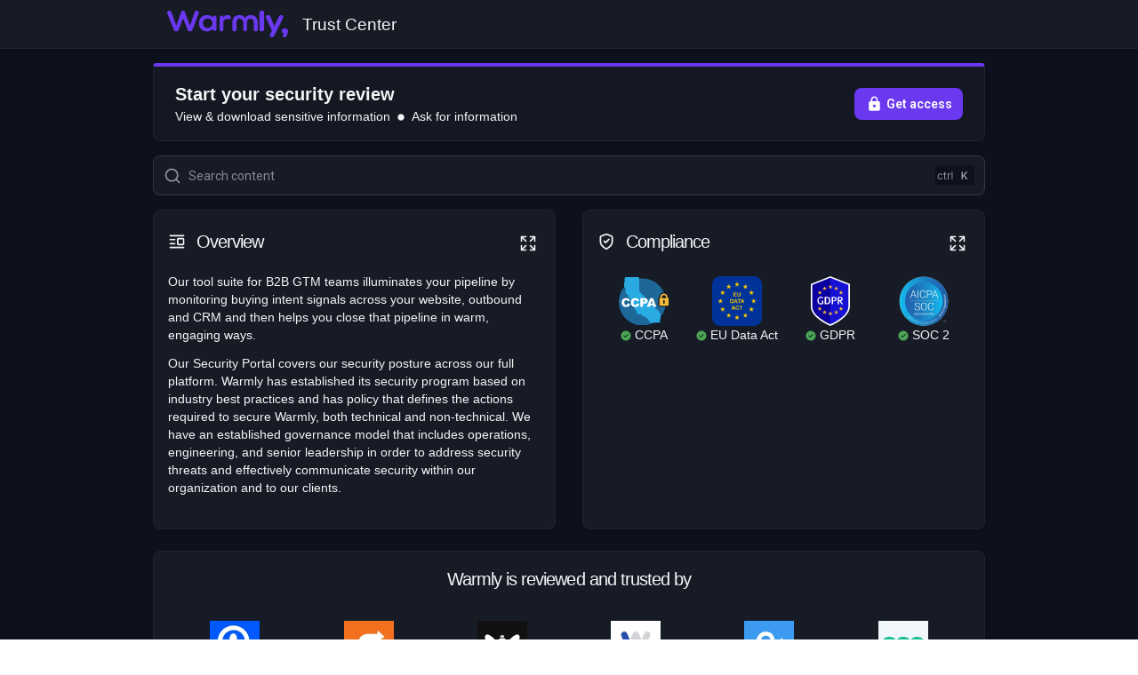

--- FILE ---
content_type: text/html; charset=utf-8
request_url: https://security.warmly.ai/?itemUid=d04f3376-ffef-40fd-badb-d9b4d9e6b8ab&source=click
body_size: 45255
content:
<!DOCTYPE html><html lang="en"><head><meta charSet="utf-8" data-next-head=""/><meta content="width=device-width, viewport-fit=cover, initial-scale=1" name="viewport" data-next-head=""/><meta content="f748680e67395f197eacb7dd0405c63b-3b9b214fbed644d3-0" name="sentry-trace" data-next-head=""/><meta content="sentry-environment=production,sentry-release=7ead5aa79499882822b790c8cf898921c97cfd4a,sentry-public_key=3fbff9fa2e9e4c6991906aa26710df82,sentry-trace_id=f748680e67395f197eacb7dd0405c63b,sentry-org_id=410058,sentry-sampled=false,sentry-sample_rand=0.2809783505645014,sentry-sample_rate=0.01" name="baggage" data-next-head=""/><meta content="summary_large_image" name="twitter:card" data-next-head=""/><meta content="@getsafebase" name="twitter:site" data-next-head=""/><link href="https://fonts.googleapis.com/css2?family=Roboto:ital,wght@0,300;0,400;0,500;0,600;0,700;1,300;1,400;1,500;1,600;1,700&amp;display=swap" rel="stylesheet" data-next-head=""/><title data-next-head="">Warmly Trust Center | Powered by SafeBase</title><meta content="SafeBase monitors your security practices to enable you to win enterprise deals." name="description" data-next-head=""/><link href="https://security.warmly.ai/" rel="canonical" data-next-head=""/><link href="https://app.safebase.io/api/share/904b2bdf-38ce-42c3-9549-1d5bc62fc6f4/favicon.ico?version=31" rel="icon" type="image/x-icon" data-next-head=""/><meta content="Warmly Trust Center | Powered by SafeBase" property="og:title" data-next-head=""/><meta content="Warmly" property="og:site_name" data-next-head=""/><meta content="See how Warmly manages their security program with SafeBase." property="og:description" data-next-head=""/><meta content="https://security.warmly.ai/" property="og:url" data-next-head=""/><meta content="article" property="og:type" data-next-head=""/><meta content="https://app.safebase.io/api/share/904b2bdf-38ce-42c3-9549-1d5bc62fc6f4/logo_og.png?version=31" property="og:image" data-next-head=""/><meta content="image/png" property="og:image:type" data-next-head=""/><meta content="1200" property="og:image:width" data-next-head=""/><meta content="630" property="og:image:height" data-next-head=""/><meta content="Warmly Logo" property="og:image:alt" data-next-head=""/><meta content="2026-01-16T10:38:02.283Z" property="og:updated_time" data-next-head=""/><script async="" data-testid="google-ua-loader" nonce="CTM4OKX41/braXhRlh/z7w==" src="https://www.google-analytics.com/analytics.js" data-next-head=""></script><script data-testid="google-ua-script" nonce="CTM4OKX41/braXhRlh/z7w==" data-next-head="">
              window.ga=window.ga||function(){(ga.q = ga.q || []).push(arguments)};ga.l=+new Date; ga('create', 'UA-186993830-1', 'auto'); ga('send', 'pageview');</script><script data-testid="intercom-config-script" nonce="CTM4OKX41/braXhRlh/z7w==" data-next-head="">
              window.intercomSettings = {
                app_id: 'q2f314rd'
              };
              </script><script data-testid="intercom-init-script" nonce="CTM4OKX41/braXhRlh/z7w==" data-next-head="">
              (function(){var w=window;var ic=w.Intercom;if(typeof ic==="function"){ic('reattach_activator');ic('update',w.intercomSettings);}else{var d=document;var i=function(){i.c(arguments);};i.q=[];i.c=function(args){i.q.push(args);};w.Intercom=i;var l=function(){var s=d.createElement('script');s.type='text/javascript';s.async=true;s.src='https://widget.intercom.io/widget/q2f314rd';var x=d.getElementsByTagName('script')[0];x.parentNode.insertBefore(s,x);};if(w.attachEvent){w.attachEvent('onload',l);}else{w.addEventListener('load',l,false);}}})();
              </script><script id="client-config" nonce="CTM4OKX41/braXhRlh/z7w==" data-nscript="beforeInteractive">window.__SB_CONFIG__ = {"NEXT_PUBLIC_USERPILOT_APP_ID":"NX-f9f51179","NEXT_PUBLIC_TRAY_PARTNER_ID":"safebase","NEXT_PUBLIC_PARAGON_PROJECT_ID":"35332dc4-c893-4b2a-b032-bda1bcc9f77c","NEXT_PUBLIC_SPLIT_API_KEY":"sljsi19d6rruq7r9gc0nlj08da3o1t8lt9ek","NEXT_PUBLIC_SEGMENT_WRITE_KEY":"x7z6yaZijdrGHb675XXwt7zo3gtKHyVb","NEXT_PUBLIC_FLATFILE_PUBLISHABLE_KEY":"pk_985f0ffbbef14fbdbf2ff322d261323f","NEXT_PUBLIC_CHROME_EXTENSION_BETA_ID":"nampeknndbeehdafpgcncemngeimlkpj","NEXT_PUBLIC_DRATA_APP_DOMAIN_WHITELIST":"app.drata.com,app2.drata.com","NEXT_PUBLIC_SB_PUBLIC_SP_SITE":"safebase.us","NEXT_PUBLIC_LOGROCKET_APP_ID":"ntmvru/safebase","NEXT_PUBLIC_SENTRY_DSN":"https://3fbff9fa2e9e4c6991906aa26710df82@o410058.ingest.sentry.io/5283673","NEXT_PUBLIC_SPLIT_ENABLE_CUSTOM_DOMAIN":"true","NEXT_PUBLIC_SENTRY_ORG":"safebase","NEXT_PUBLIC_CHROME_EXTENSION_ID":"mfmcakkhgmcedieeoahcnomefgigcnhm","NEXT_PUBLIC_BENTO_APP_ID":"bd239b66-74a2-11eb-8782-5fe79d8574f8","NEXT_PUBLIC_ALGOLIA_KB_INDEX_NAME":"prod_kb","NEXT_PUBLIC_CANNY_APP_ID":"628fa18f0ef1020b60148030","NEXT_PUBLIC_SITE":"https://app.safebase.io","NEXT_PUBLIC_IRONCLAD_APP_URL":"https://ironcladapp.com","NEXT_PUBLIC_MUI_X_PRO_LICENSE":"1a67aa509ef267a5c03f18164bd098c6Tz0xMDM3MTQsRT0xNzY1MDM0OTgyMDAwLFM9cHJvLExNPXN1YnNjcmlwdGlvbixQVj1RMy0yMDI0LEtWPTI=","NEXT_PUBLIC_FULLSTORY_ORG_ID":"VZSWZ","NEXT_PUBLIC_AUTH0_CLIENT_ID":"VMZXfkMh3Z0lL3022LJB3c3WthYjSrHJ","NEXT_PUBLIC_OSANO_CM_ID":"fc265e31-7459-4a4d-8c74-a648a134266b","NEXT_PUBLIC_AUTH0_ISSUER_BASE_URL":"https://auth.safebase.io","NEXT_PUBLIC_BENTO_API_KEY":"bd239b66-74a2-11eb-8782-5fe79d8574f8","NEXT_PUBLIC_STIGG_CLIENT_API_KEY":"client-d0428d45-9a78-47d7-8052-9aeff65b9dc6:82142252-89ba-4f47-93c9-f0755eb8ae1f","NEXT_PUBLIC_APP_ENV":"production","NEXT_PUBLIC_DRATA_APP_URL":"https://app.drata.com","NEXT_PUBLIC_ALGOLIA_APP_ID":"Z9UYL8UAX6","NEXT_PUBLIC_AUTH0_TENANT_HOSTNAME":"safebase.us.auth0.com","NEXT_PUBLIC_OSANO_ORG_ID":"AzyXUBSt6Yu4H1jtqF","NEXT_PUBLIC_BRANDFETCH_PUBLIC_CLIENT_ID":"1exidygWc8decNy-iB-R2","NEXT_PUBLIC_APP_ASSET_PREFIX":"https://cdn.safebase.io","NEXT_PUBLIC_VITALLY_APP_ID":"[base64]","NEXT_PUBLIC_DOCUSIGN_APP_URL":"https://app.docusign.com","NEXT_PUBLIC_AUTH0_DRATA_CONNECTION_NAME":"drata-oidc-idp-na","NEXT_PUBLIC_RECAPTCHA_SITE_KEY":"6LfJ8wojAAAAAAWs_gKrU2jrPCTiAxkHXbwl2EId"};
window.__SB_ENABLE_SENTRY_CLIENT_AUTOLOAD__ = false;</script><link nonce="CTM4OKX41/braXhRlh/z7w==" rel="preload" href="https://cdn.safebase.io/_next/static/css/fb6f5616b70bc419.css" as="style"/><link nonce="CTM4OKX41/braXhRlh/z7w==" rel="stylesheet" href="https://cdn.safebase.io/_next/static/css/fb6f5616b70bc419.css" data-n-g=""/><noscript data-n-css="CTM4OKX41/braXhRlh/z7w=="></noscript><script defer="" nonce="CTM4OKX41/braXhRlh/z7w==" nomodule="" src="https://cdn.safebase.io/_next/static/chunks/polyfills-42372ed130431b0a.js"></script><script defer="" src="https://cdn.safebase.io/_next/static/chunks/8746.d8b98ca15a5b4a58.js" nonce="CTM4OKX41/braXhRlh/z7w=="></script><script defer="" src="https://cdn.safebase.io/_next/static/chunks/1909-646b4782bb0479a1.js" nonce="CTM4OKX41/braXhRlh/z7w=="></script><script defer="" src="https://cdn.safebase.io/_next/static/chunks/2141-4cebfc4526517c95.js" nonce="CTM4OKX41/braXhRlh/z7w=="></script><script defer="" src="https://cdn.safebase.io/_next/static/chunks/9135-f0eb53a0d3a9d909.js" nonce="CTM4OKX41/braXhRlh/z7w=="></script><script defer="" src="https://cdn.safebase.io/_next/static/chunks/6526-6224d1b6dcab3a0a.js" nonce="CTM4OKX41/braXhRlh/z7w=="></script><script defer="" src="https://cdn.safebase.io/_next/static/chunks/7040-be0d77781399abed.js" nonce="CTM4OKX41/braXhRlh/z7w=="></script><script defer="" src="https://cdn.safebase.io/_next/static/chunks/9839-83f1605a2f81ed0d.js" nonce="CTM4OKX41/braXhRlh/z7w=="></script><script defer="" src="https://cdn.safebase.io/_next/static/chunks/820-09041b8a1fb9f932.js" nonce="CTM4OKX41/braXhRlh/z7w=="></script><script defer="" src="https://cdn.safebase.io/_next/static/chunks/2379-5768516f2d74e56e.js" nonce="CTM4OKX41/braXhRlh/z7w=="></script><script defer="" src="https://cdn.safebase.io/_next/static/chunks/1772-085d0f322eeafb60.js" nonce="CTM4OKX41/braXhRlh/z7w=="></script><script defer="" src="https://cdn.safebase.io/_next/static/chunks/4663-c7af0090fc7f90d0.js" nonce="CTM4OKX41/braXhRlh/z7w=="></script><script defer="" src="https://cdn.safebase.io/_next/static/chunks/1717-ef7a415522abaa08.js" nonce="CTM4OKX41/braXhRlh/z7w=="></script><script defer="" src="https://cdn.safebase.io/_next/static/chunks/2776-301f9a41103418b6.js" nonce="CTM4OKX41/braXhRlh/z7w=="></script><script defer="" src="https://cdn.safebase.io/_next/static/chunks/4254-8d5e3401566eeebe.js" nonce="CTM4OKX41/braXhRlh/z7w=="></script><script defer="" src="https://cdn.safebase.io/_next/static/chunks/5623-6797c3fbaa5edb7a.js" nonce="CTM4OKX41/braXhRlh/z7w=="></script><script defer="" src="https://cdn.safebase.io/_next/static/chunks/2750-4c4aa81446f187e7.js" nonce="CTM4OKX41/braXhRlh/z7w=="></script><script defer="" src="https://cdn.safebase.io/_next/static/chunks/1557-967c295fb9fe5406.js" nonce="CTM4OKX41/braXhRlh/z7w=="></script><script defer="" src="https://cdn.safebase.io/_next/static/chunks/3166-ae6bcacbc0aeba40.js" nonce="CTM4OKX41/braXhRlh/z7w=="></script><script defer="" src="https://cdn.safebase.io/_next/static/chunks/1896-933358c20b1c23b1.js" nonce="CTM4OKX41/braXhRlh/z7w=="></script><script defer="" src="https://cdn.safebase.io/_next/static/chunks/2772-08f1e4511770d3c0.js" nonce="CTM4OKX41/braXhRlh/z7w=="></script><script defer="" src="https://cdn.safebase.io/_next/static/chunks/3380-0b69ec8c69a274a5.js" nonce="CTM4OKX41/braXhRlh/z7w=="></script><script defer="" src="https://cdn.safebase.io/_next/static/chunks/2475-a6b0a9dc2f1b7726.js" nonce="CTM4OKX41/braXhRlh/z7w=="></script><script defer="" src="https://cdn.safebase.io/_next/static/chunks/3210-9738a79cf0ed6340.js" nonce="CTM4OKX41/braXhRlh/z7w=="></script><script defer="" src="https://cdn.safebase.io/_next/static/chunks/6722-2234098f18ca75f1.js" nonce="CTM4OKX41/braXhRlh/z7w=="></script><script defer="" src="https://cdn.safebase.io/_next/static/chunks/939-e138f9babe997e4c.js" nonce="CTM4OKX41/braXhRlh/z7w=="></script><script defer="" src="https://cdn.safebase.io/_next/static/chunks/5846-97455c87d8ad9308.js" nonce="CTM4OKX41/braXhRlh/z7w=="></script><script defer="" src="https://cdn.safebase.io/_next/static/chunks/1902-21b2b2faddbf27bb.js" nonce="CTM4OKX41/braXhRlh/z7w=="></script><script defer="" src="https://cdn.safebase.io/_next/static/chunks/5968-328e4de5b0c2f735.js" nonce="CTM4OKX41/braXhRlh/z7w=="></script><script defer="" src="https://cdn.safebase.io/_next/static/chunks/1026-54e6e391240da81c.js" nonce="CTM4OKX41/braXhRlh/z7w=="></script><script defer="" src="https://cdn.safebase.io/_next/static/chunks/5014-b7fd402fbaa382e3.js" nonce="CTM4OKX41/braXhRlh/z7w=="></script><script defer="" src="https://cdn.safebase.io/_next/static/chunks/9071-3e24c8d608259ddb.js" nonce="CTM4OKX41/braXhRlh/z7w=="></script><script defer="" src="https://cdn.safebase.io/_next/static/chunks/3916-f8ae8f54eeec2cbf.js" nonce="CTM4OKX41/braXhRlh/z7w=="></script><script defer="" src="https://cdn.safebase.io/_next/static/chunks/6150-87b2d9f7dd77f5d9.js" nonce="CTM4OKX41/braXhRlh/z7w=="></script><script defer="" src="https://cdn.safebase.io/_next/static/chunks/2050-68564eea885f6604.js" nonce="CTM4OKX41/braXhRlh/z7w=="></script><script defer="" src="https://cdn.safebase.io/_next/static/chunks/6926-e52d101aadfe1d75.js" nonce="CTM4OKX41/braXhRlh/z7w=="></script><script defer="" src="https://cdn.safebase.io/_next/static/chunks/3803-a9608e1a39737243.js" nonce="CTM4OKX41/braXhRlh/z7w=="></script><script src="https://cdn.safebase.io/_next/static/chunks/webpack-dd04a439c487d247.js" nonce="CTM4OKX41/braXhRlh/z7w==" defer=""></script><script src="https://cdn.safebase.io/_next/static/chunks/framework-5b804252ceaa7219.js" nonce="CTM4OKX41/braXhRlh/z7w==" defer=""></script><script src="https://cdn.safebase.io/_next/static/chunks/main-436dda7f259e0b8a.js" nonce="CTM4OKX41/braXhRlh/z7w==" defer=""></script><script src="https://cdn.safebase.io/_next/static/chunks/pages/_app-1af00862ef360de7.js" nonce="CTM4OKX41/braXhRlh/z7w==" defer=""></script><script src="https://cdn.safebase.io/_next/static/chunks/pages/index-89d2d02bd0cf355c.js" nonce="CTM4OKX41/braXhRlh/z7w==" defer=""></script><script src="https://cdn.safebase.io/_next/static/7ead5aa79499882822b790c8cf898921c97cfd4a/_buildManifest.js" nonce="CTM4OKX41/braXhRlh/z7w==" defer=""></script><script src="https://cdn.safebase.io/_next/static/7ead5aa79499882822b790c8cf898921c97cfd4a/_ssgManifest.js" nonce="CTM4OKX41/braXhRlh/z7w==" defer=""></script><meta name="sentry-trace" content="f748680e67395f197eacb7dd0405c63b-3b9b214fbed644d3-0"/><meta name="baggage" content="sentry-environment=production,sentry-release=7ead5aa79499882822b790c8cf898921c97cfd4a,sentry-public_key=3fbff9fa2e9e4c6991906aa26710df82,sentry-trace_id=f748680e67395f197eacb7dd0405c63b,sentry-org_id=410058,sentry-sampled=false,sentry-sample_rand=0.2809783505645014,sentry-sample_rate=0.01"/></head><body><div id="__next"><div id="main-root"><style data-emotion="next-public ggef2p" nonce="CTM4OKX41/braXhRlh/z7w==">.next-public-ggef2p{width:100%!important;background-color:#0c111d;}</style><main role="main" class="next-public-ggef2p eknmkhc2"><style data-emotion="next-public ektdw5" nonce="CTM4OKX41/braXhRlh/z7w==">.next-public-ektdw5.next-public-ektdw5{margin-top:0!important;overflow:unset;max-width:100%;padding:0;height:100vh;}</style><style data-emotion="next-public 16bwv6y" nonce="CTM4OKX41/braXhRlh/z7w==">.next-public-16bwv6y{width:100%;margin-left:auto;box-sizing:border-box;margin-right:auto;padding-left:8px;padding-right:8px;}@media (min-width:375px){.next-public-16bwv6y{padding-left:12px;padding-right:12px;}}@media (min-width:960px){.next-public-16bwv6y{max-width:960px;}}.next-public-16bwv6y.next-public-16bwv6y{margin-top:0!important;overflow:unset;max-width:100%;padding:0;height:100vh;}</style><div class="MuiContainer-root MuiContainer-maxWidthLg eknmkhc3 next-public-16bwv6y"><style data-emotion="next-public 1owvb9d" nonce="CTM4OKX41/braXhRlh/z7w==">.next-public-1owvb9d{background-color:#0c111d;color:#f5f5f6;}</style><div class="next-public-1owvb9d eknmkhc0"><style data-emotion="next-public jj1crp" nonce="CTM4OKX41/braXhRlh/z7w==">.next-public-jj1crp{width:100%;margin-left:auto;box-sizing:border-box;margin-right:auto;}</style><div class="MuiContainer-root MuiContainer-disableGutters next-public-jj1crp"><div class="MuiContainer-root MuiContainer-disableGutters next-public-jj1crp"><div class="sticky-top sp-header shadow-sm"><style data-emotion="next-public c2dxws" nonce="CTM4OKX41/braXhRlh/z7w==">.next-public-c2dxws{background-color:#161b26;color:#f5f5f6;box-shadow:0px 1px 3px 0px rgba(16, 24, 40, 0.10),0px 1px 2px 0px rgba(16, 24, 40, 0.06);border-bottom:1px solid #1f242f;width:100%;padding-top:12px;padding-bottom:12px;}</style><div class="next-public-c2dxws"><style data-emotion="next-public jzpmi5" nonce="CTM4OKX41/braXhRlh/z7w==">.next-public-jzpmi5{width:100%;margin-left:auto;box-sizing:border-box;margin-right:auto;padding-left:8px;padding-right:8px;display:-webkit-box;display:-webkit-flex;display:-ms-flexbox;display:flex;-webkit-box-flex-wrap:wrap;-webkit-flex-wrap:wrap;-ms-flex-wrap:wrap;flex-wrap:wrap;-webkit-box-pack:justify;-webkit-justify-content:space-between;justify-content:space-between;}@media (min-width:375px){.next-public-jzpmi5{padding-left:12px;padding-right:12px;}}@media (min-width:960px){.next-public-jzpmi5{max-width:960px;}}@media (min-width:0px){.next-public-jzpmi5{-webkit-flex-direction:column;-ms-flex-direction:column;flex-direction:column;}}@media (min-width:600px){.next-public-jzpmi5{-webkit-flex-direction:row;-ms-flex-direction:row;flex-direction:row;}}</style><div class="MuiContainer-root MuiContainer-maxWidthLg next-public-jzpmi5" data-testid="sp-header"><style data-emotion="next-public u4p24i" nonce="CTM4OKX41/braXhRlh/z7w==">.next-public-u4p24i{display:-webkit-box;display:-webkit-flex;display:-ms-flexbox;display:flex;-webkit-flex-direction:row;-ms-flex-direction:row;flex-direction:row;-webkit-align-items:center;-webkit-box-align:center;-ms-flex-align:center;align-items:center;}</style><div class="MuiStack-root next-public-u4p24i"><style data-emotion="next-public gajhq5" nonce="CTM4OKX41/braXhRlh/z7w==">.next-public-gajhq5{padding-left:16px;padding-right:16px;}</style><a class="MuiBox-root next-public-gajhq5" data-testid="org-logo-anchor" href="https://warmly.ai" rel="noopener noreferrer" target="_blank"><img alt="Warmly Logo" class="org-logo" data-testid="org-logo" src="/api/share/904b2bdf-38ce-42c3-9549-1d5bc62fc6f4/logo.png?version=31"/></a><style data-emotion="next-public 1kdxzpv" nonce="CTM4OKX41/braXhRlh/z7w==">@media (min-width:0px){.next-public-1kdxzpv{display:none;margin-top:8px;-webkit-order:3;-ms-flex-order:3;order:3;margin-bottom:8px;}}@media (min-width:600px){.next-public-1kdxzpv{margin-top:0px;padding-left:0px;-webkit-order:2;-ms-flex-order:2;order:2;margin-bottom:0px;}}@media (min-width:960px){.next-public-1kdxzpv{display:block;}}</style><div class="MuiBox-root next-public-1kdxzpv"><style data-emotion="next-public 19xailo" nonce="CTM4OKX41/braXhRlh/z7w==">.next-public-19xailo{font-size:1.2rem;line-height:1;font-weight:400;margin-bottom:0px;text-align:start;word-break:break-word;}</style><h1 data-testid="platform-title" class="next-public-19xailo e1ovk3jh0">Trust Center</h1></div></div><style data-emotion="next-public 1pt6fvg" nonce="CTM4OKX41/braXhRlh/z7w==">.next-public-1pt6fvg{display:-webkit-box;display:-webkit-flex;display:-ms-flexbox;display:flex;-webkit-flex-direction:row;-ms-flex-direction:row;flex-direction:row;sx:space-between;-webkit-align-items:center;-webkit-box-align:center;-ms-flex-align:center;align-items:center;-webkit-flex:1;-ms-flex:1;flex:1;-webkit-box-flex-wrap:wrap;-webkit-flex-wrap:wrap;-ms-flex-wrap:wrap;flex-wrap:wrap;}@media (min-width:600px){.next-public-1pt6fvg{-webkit-box-pack:end;-ms-flex-pack:end;-webkit-justify-content:flex-end;justify-content:flex-end;}}</style><div class="MuiStack-root next-public-1pt6fvg"></div></div></div></div><style data-emotion="next-public 79elbk" nonce="CTM4OKX41/braXhRlh/z7w==">.next-public-79elbk{position:relative;}</style><div class="MuiBox-root next-public-79elbk"><style data-emotion="next-public 57cvco" nonce="CTM4OKX41/braXhRlh/z7w==">.next-public-57cvco{padding-top:16px;z-index:1;position:relative;}</style><div class="MuiBox-root next-public-57cvco"><style data-emotion="next-public 33a767" nonce="CTM4OKX41/braXhRlh/z7w==">.next-public-33a767{width:100%;margin-left:auto;box-sizing:border-box;margin-right:auto;padding-left:8px;padding-right:8px;}@media (min-width:375px){.next-public-33a767{padding-left:12px;padding-right:12px;}}@media (min-width:960px){.next-public-33a767{max-width:960px;}}</style><div class="MuiContainer-root MuiContainer-maxWidthLg next-public-33a767" data-testid="product-page-default"><style data-emotion="next-public kpyz69" nonce="CTM4OKX41/braXhRlh/z7w==">.next-public-kpyz69{padding:16px 24px;width:100%;border-radius:4px 4px 8px 8px;margin-bottom:16px;display:-webkit-box;display:-webkit-flex;display:-ms-flexbox;display:flex;-webkit-align-items:center;-webkit-box-align:center;-ms-flex-align:center;align-items:center;-webkit-box-pack:justify;-webkit-justify-content:space-between;justify-content:space-between;border:1px solid #1f242f;border-top-color:#6938ef;border-top-width:4px;background-color:rgba(22, 27, 38, 0.8);box-shadow:0px 4px 8px -2px rgba(16, 24, 40, 0.10),0px 2px 4px -2px rgba(16, 24, 40, 0.06);-webkit-backdrop-filter:blur(4px);backdrop-filter:blur(4px);}.next-public-kpyz69>*{margin-right:24px;}.next-public-kpyz69>*:last-child{margin-right:0;}@media (max-width:959.95px){.next-public-kpyz69{-webkit-flex-direction:column;-ms-flex-direction:column;flex-direction:column;}.next-public-kpyz69>*{margin-right:0;margin-bottom:24px;}.next-public-kpyz69>*:last-child{margin-bottom:0;}}</style><div data-testid="tc-banner" class="next-public-kpyz69 ej8j7d80"><style data-emotion="next-public ju95ag" nonce="CTM4OKX41/braXhRlh/z7w==">.next-public-ju95ag{display:-webkit-box;display:-webkit-flex;display:-ms-flexbox;display:flex;-webkit-flex-direction:column;-ms-flex-direction:column;flex-direction:column;-webkit-align-items:start;-webkit-box-align:start;-ms-flex-align:start;align-items:start;-webkit-box-flex:1;-webkit-flex-grow:1;-ms-flex-positive:1;flex-grow:1;-webkit-box-pack:center;-ms-flex-pack:center;-webkit-justify-content:center;justify-content:center;gap:8px;color:#6938ef;}.next-public-ju95ag:last-child{margin-bottom:0;}</style><style data-emotion="next-public z366m0" nonce="CTM4OKX41/braXhRlh/z7w==">.next-public-z366m0{display:-webkit-box;display:-webkit-flex;display:-ms-flexbox;display:flex;-webkit-flex-direction:column;-ms-flex-direction:column;flex-direction:column;-webkit-align-items:start;-webkit-box-align:start;-ms-flex-align:start;align-items:start;-webkit-box-flex:1;-webkit-flex-grow:1;-ms-flex-positive:1;flex-grow:1;-webkit-box-pack:center;-ms-flex-pack:center;-webkit-justify-content:center;justify-content:center;gap:8px;color:#6938ef;}.next-public-z366m0:last-child{margin-bottom:0;}</style><div class="e1f2ur1i0 MuiBox-root next-public-z366m0"><style data-emotion="next-public e23umc" nonce="CTM4OKX41/braXhRlh/z7w==">.next-public-e23umc{-webkit-box-pack:start;-ms-flex-pack:start;-webkit-justify-content:flex-start;justify-content:flex-start;-webkit-align-items:center;-webkit-box-align:center;-ms-flex-align:center;align-items:center;}.next-public-e23umc>svg{margin-right:8px;}</style><div class="next-public-e23umc e1f2ur1i1"><style data-emotion="next-public 7bqsa0" nonce="CTM4OKX41/braXhRlh/z7w==">.next-public-7bqsa0{margin:0;font-size:20px;font-style:normal;line-height:30px;color:#f5f5f6;-webkit-font-smoothing:antialiased;font-weight:600;}</style><span class="MuiTypography-root MuiTypography-text-xl next-public-7bqsa0">Start your security review</span></div><style data-emotion="next-public 1rs8wp5" nonce="CTM4OKX41/braXhRlh/z7w==">.next-public-1rs8wp5{display:-webkit-box;display:-webkit-flex;display:-ms-flexbox;display:flex;}@media (min-width:0px){.next-public-1rs8wp5{-webkit-flex-direction:column;-ms-flex-direction:column;flex-direction:column;-webkit-align-items:start;-webkit-box-align:start;-ms-flex-align:start;align-items:start;}}@media (min-width:600px){.next-public-1rs8wp5{-webkit-flex-direction:row;-ms-flex-direction:row;flex-direction:row;-webkit-align-items:center;-webkit-box-align:center;-ms-flex-align:center;align-items:center;}}</style><div class="MuiBox-root next-public-1rs8wp5" data-testid="banner-subtitles"><style data-emotion="next-public 1msbcwc" nonce="CTM4OKX41/braXhRlh/z7w==">.next-public-1msbcwc{margin-right:8px;display:-webkit-box;display:-webkit-flex;display:-ms-flexbox;display:flex;-webkit-align-items:center;-webkit-box-align:center;-ms-flex-align:center;align-items:center;color:#f5f5f6;}</style><style data-emotion="next-public 1n53qdy" nonce="CTM4OKX41/braXhRlh/z7w==">.next-public-1n53qdy{margin-right:8px;display:-webkit-box;display:-webkit-flex;display:-ms-flexbox;display:flex;-webkit-align-items:center;-webkit-box-align:center;-ms-flex-align:center;align-items:center;color:#f5f5f6;}</style><div class="e1f2ur1i2 MuiBox-root next-public-1n53qdy">View &amp; download sensitive information</div><div class="e1f2ur1i2 MuiBox-root next-public-1n53qdy"><style data-emotion="next-public cvy497" nonce="CTM4OKX41/braXhRlh/z7w==">.next-public-cvy497{-webkit-user-select:none;-moz-user-select:none;-ms-user-select:none;user-select:none;width:1em;height:1em;display:inline-block;-webkit-flex-shrink:0;-ms-flex-negative:0;flex-shrink:0;-webkit-transition:fill 200ms cubic-bezier(0.4, 0, 0.2, 1) 0ms;transition:fill 200ms cubic-bezier(0.4, 0, 0.2, 1) 0ms;font-size:8px;width:8px!important;height:8px!important;margin-right:8px;}</style><svg class="MuiSvgIcon-root MuiSvgIcon-fontSize2xs next-public-cvy497" focusable="false" aria-hidden="true" viewBox="0 0 24 24" data-testid="subtitle-separator-1" fill="none" height="24" width="24" xmlns="http://www.w3.org/2000/svg"><path d="M12 1C5.92487 1 1 5.92487 1 12C1 18.0751 5.92487 23 12 23C18.0751 23 23 18.0751 23 12C23 5.92487 18.0751 1 12 1Z" fill="currentColor"></path></svg>Ask for information</div></div></div><style data-emotion="next-public 1c9kl38" nonce="CTM4OKX41/braXhRlh/z7w==">.next-public-1c9kl38{display:-webkit-box;display:-webkit-flex;display:-ms-flexbox;display:flex;-webkit-flex-direction:column;-ms-flex-direction:column;flex-direction:column;-webkit-align-items:center;-webkit-box-align:center;-ms-flex-align:center;align-items:center;-webkit-box-pack:center;-ms-flex-pack:center;-webkit-justify-content:center;justify-content:center;}.next-public-1c9kl38>*{margin-bottom:4px;}.next-public-1c9kl38>*:last-child{margin-bottom:0;}</style><style data-emotion="next-public 1umi0p4" nonce="CTM4OKX41/braXhRlh/z7w==">.next-public-1umi0p4{display:-webkit-box;display:-webkit-flex;display:-ms-flexbox;display:flex;-webkit-flex-direction:column;-ms-flex-direction:column;flex-direction:column;-webkit-align-items:center;-webkit-box-align:center;-ms-flex-align:center;align-items:center;-webkit-box-pack:center;-ms-flex-pack:center;-webkit-justify-content:center;justify-content:center;}.next-public-1umi0p4>*{margin-bottom:4px;}.next-public-1umi0p4>*:last-child{margin-bottom:0;}</style><div class="MuiBox-root next-public-1umi0p4"><style data-emotion="next-public 6qf2jc" nonce="CTM4OKX41/braXhRlh/z7w==">.next-public-6qf2jc{font-family:'Roboto',sans-serif;font-weight:500;font-size:0.875rem;line-height:1.75;text-transform:uppercase;min-width:64px;padding:6px 16px;border:0;border-radius:4px;-webkit-transition:background-color 250ms cubic-bezier(0.4, 0, 0.2, 1) 0ms,box-shadow 250ms cubic-bezier(0.4, 0, 0.2, 1) 0ms,border-color 250ms cubic-bezier(0.4, 0, 0.2, 1) 0ms,color 250ms cubic-bezier(0.4, 0, 0.2, 1) 0ms;transition:background-color 250ms cubic-bezier(0.4, 0, 0.2, 1) 0ms,box-shadow 250ms cubic-bezier(0.4, 0, 0.2, 1) 0ms,border-color 250ms cubic-bezier(0.4, 0, 0.2, 1) 0ms,color 250ms cubic-bezier(0.4, 0, 0.2, 1) 0ms;color:var(--variant-containedColor);background-color:var(--variant-containedBg);box-shadow:none;--variant-textColor:#6938ef;--variant-outlinedColor:#6938ef;--variant-outlinedBorder:rgba(105, 56, 239, 0.5);--variant-containedColor:#fff;--variant-containedBg:#6938ef;text-transform:none;-webkit-text-decoration:none!important;text-decoration:none!important;font-weight:600;font-size:12px;font-style:normal;line-height:18px;box-shadow:0px 1px 2px 0px rgba(16, 24, 40, 0.05);color:#fff!important;border-radius:8px;padding:8px 12px;font-size:14px;font-style:normal;line-height:20px;position:relative;}.next-public-6qf2jc:hover{-webkit-text-decoration:none;text-decoration:none;}.next-public-6qf2jc.Mui-disabled{color:rgba(255, 255, 255, 0.3);}.next-public-6qf2jc:hover{box-shadow:none;}@media (hover: none){.next-public-6qf2jc:hover{box-shadow:none;}}.next-public-6qf2jc:active{box-shadow:none;}.next-public-6qf2jc.Mui-focusVisible{box-shadow:none;}.next-public-6qf2jc.Mui-disabled{color:rgba(255, 255, 255, 0.3);box-shadow:none;background-color:rgba(255, 255, 255, 0.12);}@media (hover: hover){.next-public-6qf2jc:hover{--variant-containedBg:rgb(73, 39, 167);--variant-textBg:rgba(105, 56, 239, 0.08);--variant-outlinedBorder:#6938ef;--variant-outlinedBg:rgba(105, 56, 239, 0.08);}}.next-public-6qf2jc:disabled{cursor:not-allowed;pointer-events:auto;}.next-public-6qf2jc .MuiButton-startIcon{margin-left:0;margin-right:4px;}.next-public-6qf2jc .MuiButton-endIcon{margin-left:4px;margin-right:0;}.next-public-6qf2jc:focus{box-shadow:0px 0px 0px 4px #53b1fd!important;}.next-public-6qf2jc:disabled{background-color:#1f242f;color:#85888e;}.next-public-6qf2jc:disabled .MuiSvgIcon-root{color:#85888e;}.next-public-6qf2jc:disabled{color:#85888e!important;}.next-public-6qf2jc .MuiSvgIcon-root{height:20px;width:20px;}</style><style data-emotion="next-public 1bk78ha" nonce="CTM4OKX41/braXhRlh/z7w==">.next-public-1bk78ha{display:-webkit-inline-box;display:-webkit-inline-flex;display:-ms-inline-flexbox;display:inline-flex;-webkit-align-items:center;-webkit-box-align:center;-ms-flex-align:center;align-items:center;-webkit-box-pack:center;-ms-flex-pack:center;-webkit-justify-content:center;justify-content:center;position:relative;box-sizing:border-box;-webkit-tap-highlight-color:transparent;background-color:transparent;outline:0;border:0;margin:0;border-radius:0;padding:0;cursor:pointer;-webkit-user-select:none;-moz-user-select:none;-ms-user-select:none;user-select:none;vertical-align:middle;-moz-appearance:none;-webkit-appearance:none;-webkit-text-decoration:none;text-decoration:none;color:inherit;font-family:'Roboto',sans-serif;font-weight:500;font-size:0.875rem;line-height:1.75;text-transform:uppercase;min-width:64px;padding:6px 16px;border:0;border-radius:4px;-webkit-transition:background-color 250ms cubic-bezier(0.4, 0, 0.2, 1) 0ms,box-shadow 250ms cubic-bezier(0.4, 0, 0.2, 1) 0ms,border-color 250ms cubic-bezier(0.4, 0, 0.2, 1) 0ms,color 250ms cubic-bezier(0.4, 0, 0.2, 1) 0ms;transition:background-color 250ms cubic-bezier(0.4, 0, 0.2, 1) 0ms,box-shadow 250ms cubic-bezier(0.4, 0, 0.2, 1) 0ms,border-color 250ms cubic-bezier(0.4, 0, 0.2, 1) 0ms,color 250ms cubic-bezier(0.4, 0, 0.2, 1) 0ms;color:var(--variant-containedColor);background-color:var(--variant-containedBg);box-shadow:none;--variant-textColor:#6938ef;--variant-outlinedColor:#6938ef;--variant-outlinedBorder:rgba(105, 56, 239, 0.5);--variant-containedColor:#fff;--variant-containedBg:#6938ef;text-transform:none;-webkit-text-decoration:none!important;text-decoration:none!important;font-weight:600;font-size:12px;font-style:normal;line-height:18px;box-shadow:0px 1px 2px 0px rgba(16, 24, 40, 0.05);color:#fff!important;border-radius:8px;padding:8px 12px;font-size:14px;font-style:normal;line-height:20px;position:relative;}.next-public-1bk78ha::-moz-focus-inner{border-style:none;}.next-public-1bk78ha.Mui-disabled{pointer-events:none;cursor:default;}@media print{.next-public-1bk78ha{-webkit-print-color-adjust:exact;color-adjust:exact;}}.next-public-1bk78ha:hover{-webkit-text-decoration:none;text-decoration:none;}.next-public-1bk78ha.Mui-disabled{color:rgba(255, 255, 255, 0.3);}.next-public-1bk78ha:hover{box-shadow:none;}@media (hover: none){.next-public-1bk78ha:hover{box-shadow:none;}}.next-public-1bk78ha:active{box-shadow:none;}.next-public-1bk78ha.Mui-focusVisible{box-shadow:none;}.next-public-1bk78ha.Mui-disabled{color:rgba(255, 255, 255, 0.3);box-shadow:none;background-color:rgba(255, 255, 255, 0.12);}@media (hover: hover){.next-public-1bk78ha:hover{--variant-containedBg:rgb(73, 39, 167);--variant-textBg:rgba(105, 56, 239, 0.08);--variant-outlinedBorder:#6938ef;--variant-outlinedBg:rgba(105, 56, 239, 0.08);}}.next-public-1bk78ha:disabled{cursor:not-allowed;pointer-events:auto;}.next-public-1bk78ha .MuiButton-startIcon{margin-left:0;margin-right:4px;}.next-public-1bk78ha .MuiButton-endIcon{margin-left:4px;margin-right:0;}.next-public-1bk78ha:focus{box-shadow:0px 0px 0px 4px #53b1fd!important;}.next-public-1bk78ha:disabled{background-color:#1f242f;color:#85888e;}.next-public-1bk78ha:disabled .MuiSvgIcon-root{color:#85888e;}.next-public-1bk78ha:disabled{color:#85888e!important;}.next-public-1bk78ha .MuiSvgIcon-root{height:20px;width:20px;}</style><button class="MuiButtonBase-root MuiButton-root MuiButton-contained MuiButton-containedPrimary MuiButton-sizeSm MuiButton-containedSizeSm MuiButton-colorPrimary MuiButton-root MuiButton-contained MuiButton-containedPrimary MuiButton-sizeSm MuiButton-containedSizeSm MuiButton-colorPrimary next-public-1bk78ha" tabindex="0" type="button" rel="noreferrer" target="_blank" aria-label="Get access"><style data-emotion="next-public 1s1s15d" nonce="CTM4OKX41/braXhRlh/z7w==">.next-public-1s1s15d{display:inherit;margin-right:8px;margin-left:-4px;}</style><span class="MuiButton-icon MuiButton-startIcon MuiButton-iconSizeSm next-public-1s1s15d"><style data-emotion="next-public ggrjn1" nonce="CTM4OKX41/braXhRlh/z7w==">.next-public-ggrjn1{-webkit-user-select:none;-moz-user-select:none;-ms-user-select:none;user-select:none;width:1em;height:1em;display:inline-block;-webkit-flex-shrink:0;-ms-flex-negative:0;flex-shrink:0;-webkit-transition:fill 200ms cubic-bezier(0.4, 0, 0.2, 1) 0ms;transition:fill 200ms cubic-bezier(0.4, 0, 0.2, 1) 0ms;font-size:1.5rem;}</style><svg class="MuiSvgIcon-root MuiSvgIcon-fontSizeMedium next-public-ggrjn1" focusable="false" aria-hidden="true" viewBox="0 0 14 13" data-testid="LockIconIcon" fill="none" height="13" width="14" xmlns="http://www.w3.org/2000/svg"><path d="M10.5833 4.33341H10.0417V3.25008C10.0417 1.75508 8.82833 0.541748 7.33333 0.541748C5.83833 0.541748 4.625 1.75508 4.625 3.25008V4.33341H4.08333C3.4875 4.33341 3 4.82091 3 5.41675V10.8334C3 11.4292 3.4875 11.9167 4.08333 11.9167H10.5833C11.1792 11.9167 11.6667 11.4292 11.6667 10.8334V5.41675C11.6667 4.82091 11.1792 4.33341 10.5833 4.33341ZM7.33333 9.20842C6.7375 9.20842 6.25 8.72091 6.25 8.12508C6.25 7.52925 6.7375 7.04175 7.33333 7.04175C7.92917 7.04175 8.41667 7.52925 8.41667 8.12508C8.41667 8.72091 7.92917 9.20842 7.33333 9.20842ZM5.70833 4.33341V3.25008C5.70833 2.35091 6.43417 1.62508 7.33333 1.62508C8.2325 1.62508 8.95833 2.35091 8.95833 3.25008V4.33341H5.70833Z" fill="currentColor"></path></svg></span><style data-emotion="next-public uj841c" nonce="CTM4OKX41/braXhRlh/z7w==">.next-public-uj841c{-webkit-align-items:center;-webkit-box-align:center;-ms-flex-align:center;align-items:center;display:-webkit-box;display:-webkit-flex;display:-ms-flexbox;display:flex;text-transform:none;visibility:visible;}</style><div class="MuiBox-root next-public-uj841c">Get access</div></button></div></div><style data-emotion="next-public 1eybjch" nonce="CTM4OKX41/braXhRlh/z7w==">.next-public-1eybjch{display:-webkit-box;display:-webkit-flex;display:-ms-flexbox;display:flex;-webkit-flex-direction:row;-ms-flex-direction:row;flex-direction:row;gap:16px;-webkit-box-flex-wrap:wrap;-webkit-flex-wrap:wrap;-ms-flex-wrap:wrap;flex-wrap:wrap;}</style><div class="MuiStack-root mb-3 next-public-1eybjch"><style data-emotion="next-public 1rr4qq7" nonce="CTM4OKX41/braXhRlh/z7w==">.next-public-1rr4qq7{-webkit-flex:1;-ms-flex:1;flex:1;}</style><div class="MuiBox-root next-public-1rr4qq7"><style data-emotion="next-public 1d06805" nonce="CTM4OKX41/braXhRlh/z7w==">.next-public-1d06805{border-radius:8px;background-color:#161b26;}</style><div class="MuiBox-root next-public-1d06805"><style data-emotion="next-public fy8gf2" nonce="CTM4OKX41/braXhRlh/z7w==">.next-public-fy8gf2{max-height:unset;position:relative;width:100%;}</style><form class="next-public-fy8gf2 e3ktajy0"><style data-emotion="next-public a1n376" nonce="CTM4OKX41/braXhRlh/z7w==">.next-public-a1n376{display:-webkit-box;display:-webkit-flex;display:-ms-flexbox;display:flex;-webkit-flex-direction:column;-ms-flex-direction:column;flex-direction:column;gap:12px;}@media (min-width:0px){.next-public-a1n376{-webkit-flex-direction:column;-ms-flex-direction:column;flex-direction:column;}}@media (min-width:600px){.next-public-a1n376{-webkit-flex-direction:row;-ms-flex-direction:row;flex-direction:row;}}</style><div class="MuiStack-root next-public-a1n376"><style data-emotion="next-public 13pmxen" nonce="CTM4OKX41/braXhRlh/z7w==">.next-public-13pmxen{display:-webkit-box;display:-webkit-flex;display:-ms-flexbox;display:flex;-webkit-flex:1;-ms-flex:1;flex:1;}</style><div class="MuiBox-root next-public-13pmxen"><style data-emotion="next-public 124ykv3" nonce="CTM4OKX41/braXhRlh/z7w==">.next-public-124ykv3{display:-webkit-inline-box;display:-webkit-inline-flex;display:-ms-inline-flexbox;display:inline-flex;-webkit-flex-direction:column;-ms-flex-direction:column;flex-direction:column;position:relative;min-width:0;padding:0;margin:0;border:0;vertical-align:top;width:100%;position:relative;margin-bottom:0px;}</style><div class="MuiFormControl-root MuiFormControl-fullWidth next-public-124ykv3"><style data-emotion="next-public 9c3t24" nonce="CTM4OKX41/braXhRlh/z7w==">.next-public-9c3t24{font-family:'Roboto',sans-serif;font-weight:400;font-size:1rem;line-height:1.4375em;color:#f5f5f6;box-sizing:border-box;position:relative;cursor:text;display:-webkit-inline-box;display:-webkit-inline-flex;display:-ms-inline-flexbox;display:inline-flex;-webkit-align-items:center;-webkit-box-align:center;-ms-flex-align:center;align-items:center;width:100%;position:relative;border-radius:4px;padding-left:14px;padding-right:14px;font-size:14px;font-style:normal;line-height:20px;border-radius:8px;-webkit-flex:1;-ms-flex:1;flex:1;padding-top:4px;padding-bottom:4px;padding-left:12px;padding-right:12px;background-color:transparent;}.next-public-9c3t24.Mui-disabled{color:#85888e;cursor:default;}.next-public-9c3t24:hover .MuiOutlinedInput-notchedOutline{border-color:#f5f5f6;}@media (hover: none){.next-public-9c3t24:hover .MuiOutlinedInput-notchedOutline{border-color:rgba(255, 255, 255, 0.23);}}.next-public-9c3t24.Mui-focused .MuiOutlinedInput-notchedOutline{border-width:2px;}.next-public-9c3t24.Mui-focused .MuiOutlinedInput-notchedOutline{border-color:#6938ef;}.next-public-9c3t24.Mui-error .MuiOutlinedInput-notchedOutline{border-color:#f03338;}.next-public-9c3t24.Mui-disabled .MuiOutlinedInput-notchedOutline{border-color:rgba(255, 255, 255, 0.3);}.next-public-9c3t24.Mui-focused{box-shadow:0px 0px 0px 4px #53b1fd;}.next-public-9c3t24.Mui-error.Mui-focused{box-shadow:0px 0px 0px 4px #fda29b;}.next-public-9c3t24.Mui-disabled{background-color:#1f242f;border-color:#333741;}.next-public-9c3t24.Mui-disabled:hover{border-color:#333741;}.next-public-9c3t24:hover .MuiOutlinedInput-notchedOutline{border-color:#61646c;}.next-public-9c3t24.Mui-focused .MuiOutlinedInput-notchedOutline{border-color:#84caff;}.next-public-9c3t24.Mui-error .MuiOutlinedInput-notchedOutline{border-color:#f97066;}.next-public-9c3t24.Mui-error:hover .MuiOutlinedInput-notchedOutline{border-color:#fda29b;}.next-public-9c3t24.Mui-focused .MuiOutlinedInput-notchedOutline{border:1px solid #333741!important;}</style><div class="MuiInputBase-root MuiOutlinedInput-root MuiInputBase-colorPrimary MuiInputBase-fullWidth MuiInputBase-formControl MuiInputBase-sizeSmall MuiInputBase-adornedStart MuiInputBase-adornedEnd next-public-9c3t24"><style data-emotion="next-public 1d3ume4" nonce="CTM4OKX41/braXhRlh/z7w==">.next-public-1d3ume4{display:-webkit-box;display:-webkit-flex;display:-ms-flexbox;display:flex;max-height:2em;-webkit-align-items:center;-webkit-box-align:center;-ms-flex-align:center;align-items:center;white-space:nowrap;color:#fff;margin-right:8px;color:#94969c;}</style><div class="MuiInputAdornment-root MuiInputAdornment-positionStart MuiInputAdornment-outlined MuiInputAdornment-sizeMedium next-public-1d3ume4"><span class="notranslate" aria-hidden="true">​</span><style data-emotion="next-public xnw8t6" nonce="CTM4OKX41/braXhRlh/z7w==">.next-public-xnw8t6{-webkit-user-select:none;-moz-user-select:none;-ms-user-select:none;user-select:none;width:1em;height:1em;display:inline-block;-webkit-flex-shrink:0;-ms-flex-negative:0;flex-shrink:0;-webkit-transition:fill 200ms cubic-bezier(0.4, 0, 0.2, 1) 0ms;transition:fill 200ms cubic-bezier(0.4, 0, 0.2, 1) 0ms;font-size:20px;width:20px!important;height:20px!important;}</style><svg class="MuiSvgIcon-root MuiSvgIcon-fontSizeMd next-public-xnw8t6" focusable="false" aria-hidden="true" viewBox="0 0 24 24" data-testid="SearchMdOutlineIconIcon" fill="none" height="24" width="24" xmlns="http://www.w3.org/2000/svg"><path d="M21 21L16.65 16.65M19 11C19 15.4183 15.4183 19 11 19C6.58172 19 3 15.4183 3 11C3 6.58172 6.58172 3 11 3C15.4183 3 19 6.58172 19 11Z" stroke="currentColor" stroke-linecap="round" stroke-linejoin="round" stroke-width="2"></path></svg></div><style data-emotion="next-public 63l91c" nonce="CTM4OKX41/braXhRlh/z7w==">.next-public-63l91c{font:inherit;letter-spacing:inherit;color:currentColor;padding:4px 0 5px;border:0;box-sizing:content-box;background:none;height:1.4375em;margin:0;-webkit-tap-highlight-color:transparent;display:block;min-width:0;width:100%;-webkit-animation-name:mui-auto-fill-cancel;animation-name:mui-auto-fill-cancel;-webkit-animation-duration:10ms;animation-duration:10ms;padding-top:1px;padding:16.5px 14px;padding:8.5px 14px;padding-left:0;padding-right:0;box-shadow:none!important;}.next-public-63l91c::-webkit-input-placeholder{color:currentColor;opacity:0.5;-webkit-transition:opacity 200ms cubic-bezier(0.4, 0, 0.2, 1) 0ms;transition:opacity 200ms cubic-bezier(0.4, 0, 0.2, 1) 0ms;}.next-public-63l91c::-moz-placeholder{color:currentColor;opacity:0.5;-webkit-transition:opacity 200ms cubic-bezier(0.4, 0, 0.2, 1) 0ms;transition:opacity 200ms cubic-bezier(0.4, 0, 0.2, 1) 0ms;}.next-public-63l91c::-ms-input-placeholder{color:currentColor;opacity:0.5;-webkit-transition:opacity 200ms cubic-bezier(0.4, 0, 0.2, 1) 0ms;transition:opacity 200ms cubic-bezier(0.4, 0, 0.2, 1) 0ms;}.next-public-63l91c:focus{outline:0;}.next-public-63l91c:invalid{box-shadow:none;}.next-public-63l91c::-webkit-search-decoration{-webkit-appearance:none;}label[data-shrink=false]+.MuiInputBase-formControl .next-public-63l91c::-webkit-input-placeholder{opacity:0!important;}label[data-shrink=false]+.MuiInputBase-formControl .next-public-63l91c::-moz-placeholder{opacity:0!important;}label[data-shrink=false]+.MuiInputBase-formControl .next-public-63l91c::-ms-input-placeholder{opacity:0!important;}label[data-shrink=false]+.MuiInputBase-formControl .next-public-63l91c:focus::-webkit-input-placeholder{opacity:0.5;}label[data-shrink=false]+.MuiInputBase-formControl .next-public-63l91c:focus::-moz-placeholder{opacity:0.5;}label[data-shrink=false]+.MuiInputBase-formControl .next-public-63l91c:focus::-ms-input-placeholder{opacity:0.5;}.next-public-63l91c.Mui-disabled{opacity:1;-webkit-text-fill-color:#85888e;}.next-public-63l91c:-webkit-autofill{-webkit-animation-duration:5000s;animation-duration:5000s;-webkit-animation-name:mui-auto-fill;animation-name:mui-auto-fill;}.next-public-63l91c:-webkit-autofill{-webkit-box-shadow:0 0 0 100px #266798 inset;-webkit-text-fill-color:#fff;caret-color:#fff;border-radius:inherit;}.next-public-63l91c:focus-visible{box-shadow:none!important;}.next-public-63l91c:focus-visible{box-shadow:none!important;}</style><input aria-invalid="false" id=":R5aj6egqlqekkr6:" placeholder="Search content" type="text" maxLength="512" class="MuiInputBase-input MuiOutlinedInput-input MuiInputBase-inputSizeSmall MuiInputBase-inputAdornedStart MuiInputBase-inputAdornedEnd next-public-63l91c" value=""/><style data-emotion="next-public 1epcbz7" nonce="CTM4OKX41/braXhRlh/z7w==">.next-public-1epcbz7{display:-webkit-box;display:-webkit-flex;display:-ms-flexbox;display:flex;max-height:2em;-webkit-align-items:center;-webkit-box-align:center;-ms-flex-align:center;align-items:center;white-space:nowrap;color:#fff;margin-left:8px;display:-webkit-box;display:-webkit-flex;display:-ms-flexbox;display:flex;-webkit-align-items:center;-webkit-box-align:center;-ms-flex-align:center;align-items:center;gap:8px;}</style><div class="MuiInputAdornment-root MuiInputAdornment-positionEnd MuiInputAdornment-outlined MuiInputAdornment-sizeMedium next-public-1epcbz7"><style data-emotion="next-public 1ano6fr" nonce="CTM4OKX41/braXhRlh/z7w==">.next-public-1ano6fr{-webkit-align-items:center;-webkit-box-align:center;-ms-flex-align:center;align-items:center;gap:4px;}@media (min-width:0px){.next-public-1ano6fr{display:none;}}@media (min-width:600px){.next-public-1ano6fr{display:-webkit-box;display:-webkit-flex;display:-ms-flexbox;display:flex;}}</style><div class="MuiBox-root next-public-1ano6fr"><img alt="Control" loading="lazy" width="22" height="23" decoding="async" data-nimg="1" style="color:transparent" src="/images/icons/ctrl-dark.svg"/><img alt="K" loading="lazy" width="22" height="23" decoding="async" data-nimg="1" style="color:transparent" src="/images/icons/k-dark.svg"/></div></div><style data-emotion="next-public v64xe6" nonce="CTM4OKX41/braXhRlh/z7w==">.next-public-v64xe6{border-color:rgba(255, 255, 255, 0.23);border-color:#333741;}</style><style data-emotion="next-public t2p5tu" nonce="CTM4OKX41/braXhRlh/z7w==">.next-public-t2p5tu{text-align:left;position:absolute;bottom:0;right:0;top:-5px;left:0;margin:0;padding:0 8px;pointer-events:none;border-radius:inherit;border-style:solid;border-width:1px;overflow:hidden;min-width:0%;border-color:rgba(255, 255, 255, 0.23);border-color:#333741;}</style><fieldset aria-hidden="true" class="MuiOutlinedInput-notchedOutline next-public-t2p5tu"><style data-emotion="next-public w4cd9x" nonce="CTM4OKX41/braXhRlh/z7w==">.next-public-w4cd9x{float:unset;width:auto;overflow:hidden;padding:0;line-height:11px;-webkit-transition:width 150ms cubic-bezier(0.0, 0, 0.2, 1) 0ms;transition:width 150ms cubic-bezier(0.0, 0, 0.2, 1) 0ms;}</style><legend class="next-public-w4cd9x"><span class="notranslate" aria-hidden="true">​</span></legend></fieldset></div><style data-emotion="next-public olkhvn" nonce="CTM4OKX41/braXhRlh/z7w==">.next-public-olkhvn{color:#cecfd2;font-family:'Roboto',sans-serif;font-weight:400;font-size:0.75rem;line-height:1.66;text-align:left;margin-top:3px;margin-right:0;margin-bottom:0;margin-left:0;margin-left:14px;margin-right:14px;margin:0px;position:absolute;bottom:-0px;}.next-public-olkhvn.Mui-disabled{color:#85888e;}.next-public-olkhvn.Mui-error{color:#f03338;}</style><p class="MuiFormHelperText-root MuiFormHelperText-sizeMedium MuiFormHelperText-contained next-public-olkhvn"></p></div></div></div></form></div><style data-emotion="next-public l14dk" nonce="CTM4OKX41/braXhRlh/z7w==">.next-public-l14dk{border:1px solid #1f242f;border-radius:8px;}@media print{.next-public-l14dk{position:absolute!important;}}.next-public-l14dk .MuiDialog-container{-webkit-align-items:flex-start;-webkit-box-align:flex-start;-ms-flex-align:flex-start;align-items:flex-start;padding-top:0px;}.next-public-l14dk .MuiPaper-root{background-color:#0c111d;}</style></div></div><div class="row"><style data-emotion="next-public 1stw50l" nonce="CTM4OKX41/braXhRlh/z7w==">.next-public-1stw50l{margin-bottom:24px;}</style><div class="next-public-1stw50l col-lg"><style data-emotion="next-public 1npbl9p" nonce="CTM4OKX41/braXhRlh/z7w==">.next-public-1npbl9p{margin:0;background-image:none;color:inherit;cursor:pointer;}.next-public-1npbl9p .seo-preserved{-webkit-text-decoration:none;text-decoration:none;color:inherit;}</style><style data-emotion="next-public 1dhhu7y" nonce="CTM4OKX41/braXhRlh/z7w==">.next-public-1dhhu7y{overflow:hidden;border-radius:8px;border:1px solid #1f242f;box-shadow:0px 1px 3px 0px rgba(16, 24, 40, 0.10),0px 1px 2px 0px rgba(16, 24, 40, 0.06);background-color:#161b26;color:#f5f5f6;margin:0;background-image:none;color:inherit;cursor:pointer;}.next-public-1dhhu7y .seo-preserved{-webkit-text-decoration:none;text-decoration:none;color:inherit;}</style><style data-emotion="next-public cyzd7x" nonce="CTM4OKX41/braXhRlh/z7w==">.next-public-cyzd7x{background-color:#121212;color:#f5f5f6;-webkit-transition:box-shadow 300ms cubic-bezier(0.4, 0, 0.2, 1) 0ms;transition:box-shadow 300ms cubic-bezier(0.4, 0, 0.2, 1) 0ms;border-radius:4px;box-shadow:var(--Paper-shadow);background-image:var(--Paper-overlay);overflow:hidden;border-radius:8px;border:1px solid #1f242f;box-shadow:0px 1px 3px 0px rgba(16, 24, 40, 0.10),0px 1px 2px 0px rgba(16, 24, 40, 0.06);background-color:#161b26;color:#f5f5f6;margin:0;background-image:none;color:inherit;cursor:pointer;}.next-public-cyzd7x .seo-preserved{-webkit-text-decoration:none;text-decoration:none;color:inherit;}</style><div class="MuiPaper-root MuiPaper-elevation MuiPaper-rounded MuiPaper-elevation1 MuiCard-root h-100 shadow-sm statuscard statuscard-overview e1qdwkaw1 next-public-cyzd7x" data-cy="base-status-card" data-testid="overview-card" style="--Paper-shadow:none;--Paper-overlay:linear-gradient(rgba(255, 255, 255, 0.051), rgba(255, 255, 255, 0.051))"><style data-emotion="next-public 195g8m3" nonce="CTM4OKX41/braXhRlh/z7w==">.next-public-195g8m3{padding-top:0px!important;padding-bottom:0px!important;}.next-public-195g8m3 .header-items-container>*{padding-top:1rem;padding-bottom:1rem;}</style><style data-emotion="next-public 1e8x6ur" nonce="CTM4OKX41/braXhRlh/z7w==">.next-public-1e8x6ur{display:-webkit-box;display:-webkit-flex;display:-ms-flexbox;display:flex;-webkit-align-items:center;-webkit-box-align:center;-ms-flex-align:center;align-items:center;padding:16px;padding-bottom:0;background-color:#161b26;color:#f5f5f6;font-weight:500;font-size:20px;font-style:normal;line-height:30px;padding-top:0px!important;padding-bottom:0px!important;}.next-public-1e8x6ur .header-items-container>*{padding-top:1rem;padding-bottom:1rem;}</style><div class="MuiCardHeader-root e1yzh4r90 next-public-1e8x6ur"><style data-emotion="next-public 1aan0jy" nonce="CTM4OKX41/braXhRlh/z7w==">.next-public-1aan0jy{-webkit-flex:1 1 auto;-ms-flex:1 1 auto;flex:1 1 auto;}.MuiTypography-root:where(.next-public-1aan0jy .MuiCardHeader-title){display:block;}.MuiTypography-root:where(.next-public-1aan0jy .MuiCardHeader-subheader){display:block;}</style><div class="MuiCardHeader-content next-public-1aan0jy"><div class="d-flex align-items-center justify-content-between header-items-container"><div class="d-flex align-items-center header-align-self-center"><a class="seo-preserved MuiBox-root next-public-0" aria-label="Open to overview" href="?itemName=overview&amp;source=click"><style data-emotion="next-public 1mvtulz" nonce="CTM4OKX41/braXhRlh/z7w==">.next-public-1mvtulz{margin:0;font-size:48px;font-style:normal;line-height:60px;letter-spacing:-0.96px;color:#f5f5f6;-webkit-font-smoothing:antialiased;}</style><h2 class="MuiTypography-root MuiTypography-display-lg next-public-1mvtulz" data-testid="base-card-header-wrapper"><style data-emotion="next-public hikzlk" nonce="CTM4OKX41/braXhRlh/z7w==">.next-public-hikzlk{font-weight:600;font-size:20px;line-height:32.74px;display:-webkit-box;display:-webkit-flex;display:-ms-flexbox;display:flex;-webkit-align-items:center;-webkit-box-align:center;-ms-flex-align:center;align-items:center;}</style><div class="next-public-hikzlk e1yvxu720"><style data-emotion="next-public qju9nq" nonce="CTM4OKX41/braXhRlh/z7w==">.next-public-qju9nq{color:#f5f5f6;display:-webkit-box;display:-webkit-flex;display:-ms-flexbox;display:flex;}</style><span class="MuiBox-root next-public-qju9nq"><svg class="MuiSvgIcon-root MuiSvgIcon-fontSizeMd next-public-xnw8t6" focusable="false" aria-hidden="true" viewBox="0 0 24 24" data-testid="ImageIndentRightOutlineIconIcon" fill="none" height="24" width="24" xmlns="http://www.w3.org/2000/svg"><path d="M21 4H3M21 20H3M9 9.25H3M9 14.75H3M14.6 16H19.4C19.9601 16 20.2401 16 20.454 15.891C20.6422 15.7951 20.7951 15.6422 20.891 15.454C21 15.2401 21 14.9601 21 14.4V9.6C21 9.03995 21 8.75992 20.891 8.54601C20.7951 8.35785 20.6422 8.20487 20.454 8.10899C20.2401 8 19.9601 8 19.4 8H14.6C14.0399 8 13.7599 8 13.546 8.10899C13.3578 8.20487 13.2049 8.35785 13.109 8.54601C13 8.75992 13 9.03995 13 9.6V14.4C13 14.9601 13 15.2401 13.109 15.454C13.2049 15.6422 13.3578 15.7951 13.546 15.891C13.7599 16 14.0399 16 14.6 16Z" stroke="currentColor" stroke-linecap="round" stroke-linejoin="round" stroke-width="2"></path></svg></span><style data-emotion="next-public 1a24p8c" nonce="CTM4OKX41/braXhRlh/z7w==">.next-public-1a24p8c{margin:0;font-size:20px;font-style:normal;line-height:30px;color:#f5f5f6;-webkit-font-smoothing:antialiased;margin-left:12px;}</style><h2 class="MuiTypography-root MuiTypography-text-xl next-public-1a24p8c">Overview</h2></div></h2></a></div><span aria-label="Expand" class="align-self-start m-1" role="button"><style data-emotion="next-public 1r3fbik" nonce="CTM4OKX41/braXhRlh/z7w==">.next-public-1r3fbik{-webkit-user-select:none;-moz-user-select:none;-ms-user-select:none;user-select:none;width:1em;height:1em;display:inline-block;-webkit-flex-shrink:0;-ms-flex-negative:0;flex-shrink:0;-webkit-transition:fill 200ms cubic-bezier(0.4, 0, 0.2, 1) 0ms;transition:fill 200ms cubic-bezier(0.4, 0, 0.2, 1) 0ms;font-size:20px;width:20px!important;height:20px!important;color:#f5f5f6;}</style><svg class="MuiSvgIcon-root MuiSvgIcon-fontSizeMd next-public-1r3fbik" focusable="false" aria-hidden="true" viewBox="0 0 24 24" data-testid="Expand5SolidIconIcon" fill="none" height="24" width="24" xmlns="http://www.w3.org/2000/svg"><path d="M9 4L5.41421 4L9.70711 8.29289C10.0976 8.68342 10.0976 9.31658 9.70711 9.70711C9.31658 10.0976 8.68342 10.0976 8.29289 9.70711L4 5.41421L4 9C4 9.55229 3.55229 10 3 10C2.44772 10 2 9.55229 2 9V3C2 2.44772 2.44772 2 3 2H9C9.55228 2 10 2.44772 10 3C10 3.55228 9.55228 4 9 4Z" fill="currentColor"></path><path d="M14 3C14 2.44772 14.4477 2 15 2H21C21.5523 2 22 2.44772 22 3V9C22 9.55229 21.5523 10 21 10C20.4477 10 20 9.55229 20 9V5.41421L15.7071 9.70711C15.3166 10.0976 14.6834 10.0976 14.2929 9.70711C13.9024 9.31658 13.9024 8.68342 14.2929 8.29289L18.5858 4H15C14.4477 4 14 3.55228 14 3Z" fill="currentColor"></path><path d="M9.70711 15.7071L5.41421 20H9C9.55228 20 10 20.4477 10 21C10 21.5523 9.55228 22 9 22H3C2.44772 22 2 21.5523 2 21V15C2 14.4477 2.44772 14 3 14C3.55229 14 4 14.4477 4 15L4 18.5858L8.29289 14.2929C8.68342 13.9024 9.31658 13.9024 9.70711 14.2929C10.0976 14.6834 10.0976 15.3166 9.70711 15.7071Z" fill="currentColor"></path><path d="M20 18.5858V15C20 14.4477 20.4477 14 21 14C21.5523 14 22 14.4477 22 15V21C22 21.5523 21.5523 22 21 22H15C14.4477 22 14 21.5523 14 21C14 20.4477 14.4477 20 15 20H18.5858L14.2929 15.7071C13.9024 15.3166 13.9024 14.6834 14.2929 14.2929C14.6834 13.9024 15.3166 13.9024 15.7071 14.2929L20 18.5858Z" fill="currentColor"></path></svg></span></div></div></div><style data-emotion="next-public hkw6t9" nonce="CTM4OKX41/braXhRlh/z7w==">.next-public-hkw6t9{padding:16px;padding-top:0px;position:relative;}.next-public-hkw6t9:last-child{padding-bottom:24px;}</style><div class="MuiCardContent-root next-public-hkw6t9" data-testid="base-card-body-wrapper"><style data-emotion="next-public py5jdu" nonce="CTM4OKX41/braXhRlh/z7w==">.next-public-py5jdu{display:-webkit-box;display:-webkit-flex;display:-ms-flexbox;display:flex;height:100%;-webkit-flex-direction:column;-ms-flex-direction:column;flex-direction:column;}</style><div class="MuiBox-root next-public-py5jdu"><style data-emotion="next-public 987a8g" nonce="CTM4OKX41/braXhRlh/z7w==">.next-public-987a8g{overflow:auto;max-height:600px;padding-right:4px;}.next-public-987a8g ::-webkit-scrollbar{width:7px;}.next-public-987a8g ::-webkit-scrollbar-thumb{border-radius:4px;background-color:rgba(255, 255, 255, 0.5);box-shadow:0 0 1px rgba(12, 17, 29, 0.5);}</style><div class="next-public-987a8g"><div><style data-emotion="next-public 1bqplqv" nonce="CTM4OKX41/braXhRlh/z7w==">.next-public-1bqplqv{color:inherit!important;background-color:inherit!important;}.next-public-1bqplqv *{color:inherit!important;background-color:inherit!important;}.next-public-1bqplqv:last-child{margin-bottom:0;}</style><div class="statuscard-list-item-markdown next-public-1bqplqv efpf7b0"><style data-emotion="next-public s5vfnu" nonce="CTM4OKX41/braXhRlh/z7w==">.next-public-s5vfnu{margin:0;font-size:14px;font-style:normal;line-height:20px;color:#f5f5f6;-webkit-font-smoothing:antialiased;margin-bottom:12px;}</style><p class="MuiTypography-root MuiTypography-text-sm next-public-s5vfnu" node="[object Object]">Our tool suite for B2B GTM teams illuminates your pipeline by monitoring buying intent signals across your website, outbound and CRM and then helps you close that pipeline in warm, engaging ways.</p>
<p class="MuiTypography-root MuiTypography-text-sm next-public-s5vfnu" node="[object Object]">Our Security Portal covers our security posture across our full platform. Warmly has established its security program based on industry best practices and has policy that defines the actions required to secure Warmly, both technical and non-technical. We have an established governance model that includes operations, engineering, and senior leadership in order to address security threats and effectively communicate security within our organization and to our clients.</p></div></div></div></div></div></div></div><div class="next-public-1stw50l col-lg"><div class="MuiPaper-root MuiPaper-elevation MuiPaper-rounded MuiPaper-elevation1 MuiCard-root h-100 shadow-sm statuscard statuscard-certifications e1qdwkaw1 next-public-cyzd7x" data-cy="base-status-card" data-testid="certifications-card" style="--Paper-shadow:none;--Paper-overlay:linear-gradient(rgba(255, 255, 255, 0.051), rgba(255, 255, 255, 0.051))"><div class="MuiCardHeader-root e1yzh4r90 next-public-1e8x6ur"><div class="MuiCardHeader-content next-public-1aan0jy"><div class="d-flex align-items-center justify-content-between header-items-container"><div class="d-flex align-items-center header-align-self-center"><a class="seo-preserved MuiBox-root next-public-0" aria-label="Open to certifications" href="?itemName=certifications&amp;source=click"><h2 class="MuiTypography-root MuiTypography-display-lg next-public-1mvtulz" data-testid="base-card-header-wrapper"><div class="next-public-hikzlk e1yvxu720"><span class="MuiBox-root next-public-qju9nq"><svg class="MuiSvgIcon-root MuiSvgIcon-fontSizeMd next-public-xnw8t6" focusable="false" aria-hidden="true" viewBox="0 0 24 24" data-testid="ShieldTickOutlineIconIcon" fill="none" height="24" width="24" xmlns="http://www.w3.org/2000/svg"><path d="M9 11.4999L11 13.4999L15.5 8.99987M20 11.9999C20 16.9083 14.646 20.4783 12.698 21.6147C12.4766 21.7439 12.3659 21.8085 12.2097 21.842C12.0884 21.868 11.9116 21.868 11.7903 21.842C11.6341 21.8085 11.5234 21.7439 11.302 21.6147C9.35396 20.4783 4 16.9083 4 11.9999V7.21747C4 6.41796 4 6.0182 4.13076 5.67457C4.24627 5.37101 4.43398 5.10015 4.67766 4.8854C4.9535 4.64231 5.3278 4.50195 6.0764 4.22122L11.4382 2.21054C11.6461 2.13258 11.75 2.0936 11.857 2.07815C11.9518 2.06444 12.0482 2.06444 12.143 2.07815C12.25 2.0936 12.3539 2.13258 12.5618 2.21054L17.9236 4.22122C18.6722 4.50195 19.0465 4.64231 19.3223 4.8854C19.566 5.10015 19.7537 5.37101 19.8692 5.67457C20 6.0182 20 6.41796 20 7.21747V11.9999Z" stroke="currentColor" stroke-linecap="round" stroke-linejoin="round" stroke-width="2"></path></svg></span><h2 class="MuiTypography-root MuiTypography-text-xl next-public-1a24p8c">Compliance</h2></div></h2></a></div><span aria-label="Expand" class="align-self-start m-1" role="button"><svg class="MuiSvgIcon-root MuiSvgIcon-fontSizeMd next-public-1r3fbik" focusable="false" aria-hidden="true" viewBox="0 0 24 24" data-testid="Expand5SolidIconIcon" fill="none" height="24" width="24" xmlns="http://www.w3.org/2000/svg"><path d="M9 4L5.41421 4L9.70711 8.29289C10.0976 8.68342 10.0976 9.31658 9.70711 9.70711C9.31658 10.0976 8.68342 10.0976 8.29289 9.70711L4 5.41421L4 9C4 9.55229 3.55229 10 3 10C2.44772 10 2 9.55229 2 9V3C2 2.44772 2.44772 2 3 2H9C9.55228 2 10 2.44772 10 3C10 3.55228 9.55228 4 9 4Z" fill="currentColor"></path><path d="M14 3C14 2.44772 14.4477 2 15 2H21C21.5523 2 22 2.44772 22 3V9C22 9.55229 21.5523 10 21 10C20.4477 10 20 9.55229 20 9V5.41421L15.7071 9.70711C15.3166 10.0976 14.6834 10.0976 14.2929 9.70711C13.9024 9.31658 13.9024 8.68342 14.2929 8.29289L18.5858 4H15C14.4477 4 14 3.55228 14 3Z" fill="currentColor"></path><path d="M9.70711 15.7071L5.41421 20H9C9.55228 20 10 20.4477 10 21C10 21.5523 9.55228 22 9 22H3C2.44772 22 2 21.5523 2 21V15C2 14.4477 2.44772 14 3 14C3.55229 14 4 14.4477 4 15L4 18.5858L8.29289 14.2929C8.68342 13.9024 9.31658 13.9024 9.70711 14.2929C10.0976 14.6834 10.0976 15.3166 9.70711 15.7071Z" fill="currentColor"></path><path d="M20 18.5858V15C20 14.4477 20.4477 14 21 14C21.5523 14 22 14.4477 22 15V21C22 21.5523 21.5523 22 21 22H15C14.4477 22 14 21.5523 14 21C14 20.4477 14.4477 20 15 20H18.5858L14.2929 15.7071C13.9024 15.3166 13.9024 14.6834 14.2929 14.2929C14.6834 13.9024 15.3166 13.9024 15.7071 14.2929L20 18.5858Z" fill="currentColor"></path></svg></span></div></div></div><div class="MuiCardContent-root next-public-hkw6t9" data-testid="base-card-body-wrapper"><style data-emotion="next-public 1z0p8rd" nonce="CTM4OKX41/braXhRlh/z7w==">.next-public-1z0p8rd{display:-webkit-box;display:-webkit-flex;display:-ms-flexbox;display:flex;-webkit-align-items:flex-start;-webkit-box-align:flex-start;-ms-flex-align:flex-start;align-items:flex-start;-webkit-box-flex-wrap:wrap;-webkit-flex-wrap:wrap;-ms-flex-wrap:wrap;flex-wrap:wrap;width:100%;}</style><div class="MuiBox-root next-public-1z0p8rd"><a class="seo-preserved w-25 MuiBox-root next-public-0" aria-label="Open to CCPA" href="?itemUid=4064ac33-7b48-407b-aed7-ce02971d1ec1&amp;source=click"><style data-emotion="next-public 8ydgz0" nonce="CTM4OKX41/braXhRlh/z7w==">.next-public-8ydgz0{display:-webkit-box;display:-webkit-flex;display:-ms-flexbox;display:flex;-webkit-flex-direction:column;-ms-flex-direction:column;flex-direction:column;-webkit-align-items:center;-webkit-box-align:center;-ms-flex-align:center;align-items:center;-webkit-box-pack:center;-ms-flex-pack:center;-webkit-justify-content:center;justify-content:center;text-align:center;margin:4px;}</style><div class="compliance-card-item MuiBox-root next-public-8ydgz0"><style data-emotion="next-public ldp5y6" nonce="CTM4OKX41/braXhRlh/z7w==">.next-public-ldp5y6{display:-webkit-box;display:-webkit-flex;display:-ms-flexbox;display:flex;-webkit-align-items:center;-webkit-box-align:center;-ms-flex-align:center;align-items:center;height:56px;}.next-public-ldp5y6 img{max-width:100%;}</style><div class="next-public-ldp5y6 e12w53wx0"><style data-emotion="next-public g98gbd" nonce="CTM4OKX41/braXhRlh/z7w==">.next-public-g98gbd{object-fit:contain;}</style><img alt="CCPA Logo" loading="lazy" width="56" height="56" decoding="async" data-nimg="1" class="next-public-g98gbd ernyu1q0" style="color:transparent" src="https://cdn.safebase.io/public/7ead5aa79499882822b790c8cf898921c97cfd4a/images/certifications/ccpa.svg"/></div><style data-emotion="next-public 13xayqz" nonce="CTM4OKX41/braXhRlh/z7w==">.next-public-13xayqz{margin:0;font-size:14px;font-style:normal;line-height:20px;color:#f5f5f6;-webkit-font-smoothing:antialiased;}</style><span class="MuiTypography-root MuiTypography-text-sm next-public-13xayqz" data-testid="4064ac33-7b48-407b-aed7-ce02971d1ec1-certification-item-title"><span data-testid="certification-item-indicator"><style data-emotion="next-public 1x9ydel" nonce="CTM4OKX41/braXhRlh/z7w==">.next-public-1x9ydel{margin-right:4px;}</style><style data-emotion="next-public 1ml5fz0" nonce="CTM4OKX41/braXhRlh/z7w==">.next-public-1ml5fz0{-webkit-user-select:none;-moz-user-select:none;-ms-user-select:none;user-select:none;width:1em;height:1em;display:inline-block;-webkit-flex-shrink:0;-ms-flex-negative:0;flex-shrink:0;-webkit-transition:fill 200ms cubic-bezier(0.4, 0, 0.2, 1) 0ms;transition:fill 200ms cubic-bezier(0.4, 0, 0.2, 1) 0ms;font-size:12px;width:12px!important;height:12px!important;color:#4BA654;margin-right:4px;}</style><svg class="MuiSvgIcon-root MuiSvgIcon-fontSizeXs eqw5bm70 next-public-1ml5fz0" focusable="false" aria-hidden="true" viewBox="0 0 24 24" data-testid="enabled" fill="none" height="24" width="24" xmlns="http://www.w3.org/2000/svg"><path clip-rule="evenodd" d="M12 1C5.92487 1 1 5.92487 1 12C1 18.0751 5.92487 23 12 23C18.0751 23 23 18.0751 23 12C23 5.92487 18.0751 1 12 1ZM17.2071 9.70711C17.5976 9.31658 17.5976 8.68342 17.2071 8.29289C16.8166 7.90237 16.1834 7.90237 15.7929 8.29289L10.5 13.5858L8.20711 11.2929C7.81658 10.9024 7.18342 10.9024 6.79289 11.2929C6.40237 11.6834 6.40237 12.3166 6.79289 12.7071L9.79289 15.7071C10.1834 16.0976 10.8166 16.0976 11.2071 15.7071L17.2071 9.70711Z" fill="currentColor" fill-rule="evenodd"></path></svg></span><span class="MuiTypography-root MuiTypography-text-sm next-public-13xayqz">CCPA</span></span></div></a><a class="seo-preserved w-25 MuiBox-root next-public-0" aria-label="Open to EU Data Act" href="?itemUid=75fd63ce-8a45-4680-87ea-7f9e56c8f561&amp;source=click"><div class="compliance-card-item MuiBox-root next-public-8ydgz0"><div class="next-public-ldp5y6 e12w53wx0"><img alt="EU Data Act Logo" loading="lazy" width="56" height="56" decoding="async" data-nimg="1" class="next-public-g98gbd ernyu1q0" style="color:transparent" src="https://cdn.safebase.io/public/7ead5aa79499882822b790c8cf898921c97cfd4a/images/certifications/eu_data_act.png"/></div><span class="MuiTypography-root MuiTypography-text-sm next-public-13xayqz" data-testid="75fd63ce-8a45-4680-87ea-7f9e56c8f561-certification-item-title"><span data-testid="certification-item-indicator"><svg class="MuiSvgIcon-root MuiSvgIcon-fontSizeXs eqw5bm70 next-public-1ml5fz0" focusable="false" aria-hidden="true" viewBox="0 0 24 24" data-testid="enabled" fill="none" height="24" width="24" xmlns="http://www.w3.org/2000/svg"><path clip-rule="evenodd" d="M12 1C5.92487 1 1 5.92487 1 12C1 18.0751 5.92487 23 12 23C18.0751 23 23 18.0751 23 12C23 5.92487 18.0751 1 12 1ZM17.2071 9.70711C17.5976 9.31658 17.5976 8.68342 17.2071 8.29289C16.8166 7.90237 16.1834 7.90237 15.7929 8.29289L10.5 13.5858L8.20711 11.2929C7.81658 10.9024 7.18342 10.9024 6.79289 11.2929C6.40237 11.6834 6.40237 12.3166 6.79289 12.7071L9.79289 15.7071C10.1834 16.0976 10.8166 16.0976 11.2071 15.7071L17.2071 9.70711Z" fill="currentColor" fill-rule="evenodd"></path></svg></span><span class="MuiTypography-root MuiTypography-text-sm next-public-13xayqz">EU Data Act</span></span></div></a><a class="seo-preserved w-25 MuiBox-root next-public-0" aria-label="Open to GDPR" href="?itemUid=45220873-6e51-4dbb-b1b1-37d66ee9ef95&amp;source=click"><div class="compliance-card-item MuiBox-root next-public-8ydgz0"><div class="next-public-ldp5y6 e12w53wx0"><img alt="GDPR Logo" loading="lazy" width="56" height="56" decoding="async" data-nimg="1" class="next-public-g98gbd ernyu1q0" style="color:transparent" src="https://cdn.safebase.io/public/7ead5aa79499882822b790c8cf898921c97cfd4a/images/certifications/gdpr.svg"/></div><span class="MuiTypography-root MuiTypography-text-sm next-public-13xayqz" data-testid="45220873-6e51-4dbb-b1b1-37d66ee9ef95-certification-item-title"><span data-testid="certification-item-indicator"><svg class="MuiSvgIcon-root MuiSvgIcon-fontSizeXs eqw5bm70 next-public-1ml5fz0" focusable="false" aria-hidden="true" viewBox="0 0 24 24" data-testid="enabled" fill="none" height="24" width="24" xmlns="http://www.w3.org/2000/svg"><path clip-rule="evenodd" d="M12 1C5.92487 1 1 5.92487 1 12C1 18.0751 5.92487 23 12 23C18.0751 23 23 18.0751 23 12C23 5.92487 18.0751 1 12 1ZM17.2071 9.70711C17.5976 9.31658 17.5976 8.68342 17.2071 8.29289C16.8166 7.90237 16.1834 7.90237 15.7929 8.29289L10.5 13.5858L8.20711 11.2929C7.81658 10.9024 7.18342 10.9024 6.79289 11.2929C6.40237 11.6834 6.40237 12.3166 6.79289 12.7071L9.79289 15.7071C10.1834 16.0976 10.8166 16.0976 11.2071 15.7071L17.2071 9.70711Z" fill="currentColor" fill-rule="evenodd"></path></svg></span><span class="MuiTypography-root MuiTypography-text-sm next-public-13xayqz">GDPR</span></span></div></a><a class="seo-preserved w-25 MuiBox-root next-public-0" aria-label="Open to SOC 2" href="?itemUid=7bfa66da-33ab-49de-8391-e329738a1ae9&amp;source=click"><div class="compliance-card-item MuiBox-root next-public-8ydgz0"><div class="next-public-ldp5y6 e12w53wx0"><img alt="SOC 2 Logo" loading="lazy" width="56" height="56" decoding="async" data-nimg="1" class="next-public-g98gbd ernyu1q0" style="color:transparent" src="https://cdn.safebase.io/public/7ead5aa79499882822b790c8cf898921c97cfd4a/images/certifications/soc.png"/></div><span class="MuiTypography-root MuiTypography-text-sm next-public-13xayqz" data-testid="7bfa66da-33ab-49de-8391-e329738a1ae9-certification-item-title"><span data-testid="certification-item-indicator"><svg class="MuiSvgIcon-root MuiSvgIcon-fontSizeXs eqw5bm70 next-public-1ml5fz0" focusable="false" aria-hidden="true" viewBox="0 0 24 24" data-testid="enabled" fill="none" height="24" width="24" xmlns="http://www.w3.org/2000/svg"><path clip-rule="evenodd" d="M12 1C5.92487 1 1 5.92487 1 12C1 18.0751 5.92487 23 12 23C18.0751 23 23 18.0751 23 12C23 5.92487 18.0751 1 12 1ZM17.2071 9.70711C17.5976 9.31658 17.5976 8.68342 17.2071 8.29289C16.8166 7.90237 16.1834 7.90237 15.7929 8.29289L10.5 13.5858L8.20711 11.2929C7.81658 10.9024 7.18342 10.9024 6.79289 11.2929C6.40237 11.6834 6.40237 12.3166 6.79289 12.7071L9.79289 15.7071C10.1834 16.0976 10.8166 16.0976 11.2071 15.7071L17.2071 9.70711Z" fill="currentColor" fill-rule="evenodd"></path></svg></span><span class="MuiTypography-root MuiTypography-text-sm next-public-13xayqz">SOC 2</span></span></div></a></div></div></div></div></div><div class="row"><div data-testid="trusted-by-card-col" class="next-public-1stw50l col"><div class="MuiPaper-root MuiPaper-elevation MuiPaper-rounded MuiPaper-elevation1 MuiCard-root h-100 shadow-sm statuscard statuscard-trusted_by e1qdwkaw1 next-public-cyzd7x" data-cy="base-status-card" data-testid="trusted_by-card" style="--Paper-shadow:none;--Paper-overlay:linear-gradient(rgba(255, 255, 255, 0.051), rgba(255, 255, 255, 0.051))"><div class="MuiCardHeader-root e1yzh4r90 next-public-1e8x6ur"><div class="MuiCardHeader-content next-public-1aan0jy"><div class="d-flex align-items-center justify-content-between header-items-container"><div class="d-flex align-items-center header-align-self-center justify-content-center flex-grow-1"><a class="seo-preserved MuiBox-root next-public-0" aria-label="Open to trusted_by" href="?itemName=trusted_by&amp;source=click"><h2 class="MuiTypography-root MuiTypography-display-lg next-public-1mvtulz" data-testid="base-card-header-wrapper"><div class="next-public-hikzlk e1yvxu720"><style data-emotion="next-public clrfrs" nonce="CTM4OKX41/braXhRlh/z7w==">.next-public-clrfrs{margin:0;font-size:20px;font-style:normal;line-height:30px;color:#f5f5f6;-webkit-font-smoothing:antialiased;margin-left:0px;}</style><h2 class="MuiTypography-root MuiTypography-text-xl next-public-clrfrs">Warmly is reviewed and trusted by</h2></div></h2></a></div></div></div></div><div class="MuiCardContent-root next-public-hkw6t9" data-testid="base-card-body-wrapper"><style data-emotion="next-public 9x7i9" nonce="CTM4OKX41/braXhRlh/z7w==">.next-public-9x7i9{display:-webkit-box;display:-webkit-flex;display:-ms-flexbox;display:flex;-webkit-align-items:center;-webkit-box-align:center;-ms-flex-align:center;align-items:center;-webkit-box-pack:center;-ms-flex-pack:center;-webkit-justify-content:center;justify-content:center;-webkit-box-flex-wrap:wrap;-webkit-flex-wrap:wrap;-ms-flex-wrap:wrap;flex-wrap:wrap;width:100%;}</style><div class="MuiBox-root next-public-9x7i9"><div data-testid="trusted-by-item" class="d-flex flex-column align-items-center my-3 col-xl-2 col-md-3 col-sm-4 col-6"><style data-emotion="next-public uwesps" nonce="CTM4OKX41/braXhRlh/z7w==">.next-public-uwesps{-webkit-text-decoration:underline;text-decoration:underline;text-decoration-color:var(--Link-underlineColor);--Link-underlineColor:rgba(105, 56, 239, 0.4);color:#2e90fa!important;font-weight:500;-webkit-text-decoration:underline!important;text-decoration:underline!important;text-decoration-color:#2e90fa!important;}.next-public-uwesps:hover{text-decoration-color:inherit;}.next-public-uwesps:hover,.next-public-uwesps:focus{color:#2e90fa!important;-webkit-text-decoration:none!important;text-decoration:none!important;}</style><style data-emotion="next-public 18itpkl" nonce="CTM4OKX41/braXhRlh/z7w==">.next-public-18itpkl{margin:0;font:inherit;line-height:inherit;letter-spacing:inherit;color:#6938ef;color:#f5f5f6;-webkit-font-smoothing:antialiased;-webkit-text-decoration:underline;text-decoration:underline;text-decoration-color:var(--Link-underlineColor);--Link-underlineColor:rgba(105, 56, 239, 0.4);color:#2e90fa!important;font-weight:500;-webkit-text-decoration:underline!important;text-decoration:underline!important;text-decoration-color:#2e90fa!important;}.next-public-18itpkl:hover{text-decoration-color:inherit;}.next-public-18itpkl:hover,.next-public-18itpkl:focus{color:#2e90fa!important;-webkit-text-decoration:none!important;text-decoration:none!important;}</style><a class="MuiTypography-root MuiTypography-inherit MuiLink-root MuiLink-underlineAlways next-public-18itpkl" href="https://seamless.ai" rel="noopener noreferrer" target="_blank" title="Visit seamless.ai"><img alt="Seamless.AI-company-logo" data-testid="company-logo-with-fallback-image" height="56" src="https://cdn.brandfetch.io/seamless.ai/icon/theme/dark/fallback/lettermark/h/112/w/112?c=1exidygWc8decNy-iB-R2" style="object-fit:contain" width="56"/></a><style data-emotion="next-public 620310" nonce="CTM4OKX41/braXhRlh/z7w==">.next-public-620310{margin:0.5rem auto;text-align:center;display:block;width:100%;color:#f5f5f6;}</style><span class="next-public-620310 em8vmkx0">Seamless.AI</span></div><div data-testid="trusted-by-item" class="d-flex flex-column align-items-center my-3 col-xl-2 col-md-3 col-sm-4 col-6"><a class="MuiTypography-root MuiTypography-inherit MuiLink-root MuiLink-underlineAlways next-public-18itpkl" href="https://sendoso.com" rel="noopener noreferrer" target="_blank" title="Visit sendoso.com"><img alt="Sendoso-company-logo" data-testid="company-logo-with-fallback-image" height="56" src="https://cdn.brandfetch.io/sendoso.com/icon/theme/dark/fallback/lettermark/h/112/w/112?c=1exidygWc8decNy-iB-R2" style="object-fit:contain" width="56"/></a><span class="next-public-620310 em8vmkx0">Sendoso</span></div><div data-testid="trusted-by-item" class="d-flex flex-column align-items-center my-3 col-xl-2 col-md-3 col-sm-4 col-6"><a class="MuiTypography-root MuiTypography-inherit MuiLink-root MuiLink-underlineAlways next-public-18itpkl" href="https://kandji.io" rel="noopener noreferrer" target="_blank" title="Visit kandji.io"><img alt="Kandji-company-logo" data-testid="company-logo-with-fallback-image" height="56" src="https://cdn.brandfetch.io/kandji.io/icon/theme/dark/fallback/lettermark/h/112/w/112?c=1exidygWc8decNy-iB-R2" style="object-fit:contain" width="56"/></a><span class="next-public-620310 em8vmkx0">Kandji</span></div><div data-testid="trusted-by-item" class="d-flex flex-column align-items-center my-3 col-xl-2 col-md-3 col-sm-4 col-6"><a class="MuiTypography-root MuiTypography-inherit MuiLink-root MuiLink-underlineAlways next-public-18itpkl" href="https://instawork.com" rel="noopener noreferrer" target="_blank" title="Visit instawork.com"><img alt="Instawork-company-logo" data-testid="company-logo-with-fallback-image" height="56" src="https://cdn.brandfetch.io/instawork.com/icon/theme/dark/fallback/lettermark/h/112/w/112?c=1exidygWc8decNy-iB-R2" style="object-fit:contain" width="56"/></a><span class="next-public-620310 em8vmkx0">Instawork</span></div><div data-testid="trusted-by-item" class="d-flex flex-column align-items-center my-3 col-xl-2 col-md-3 col-sm-4 col-6"><a class="MuiTypography-root MuiTypography-inherit MuiLink-root MuiLink-underlineAlways next-public-18itpkl" href="https://syncari.com" rel="noopener noreferrer" target="_blank" title="Visit syncari.com"><img alt="Syncari-company-logo" data-testid="company-logo-with-fallback-image" height="56" src="https://cdn.brandfetch.io/syncari.com/icon/theme/dark/fallback/lettermark/h/112/w/112?c=1exidygWc8decNy-iB-R2" style="object-fit:contain" width="56"/></a><span class="next-public-620310 em8vmkx0">Syncari</span></div><div data-testid="trusted-by-item" class="d-flex flex-column align-items-center my-3 col-xl-2 col-md-3 col-sm-4 col-6"><a class="MuiTypography-root MuiTypography-inherit MuiLink-root MuiLink-underlineAlways next-public-18itpkl" href="https://semgrep.dev" rel="noopener noreferrer" target="_blank" title="Visit semgrep.dev"><img alt="Semgrep-company-logo" data-testid="company-logo-with-fallback-image" height="56" src="https://cdn.brandfetch.io/semgrep.dev/icon/theme/dark/fallback/lettermark/h/112/w/112?c=1exidygWc8decNy-iB-R2" style="object-fit:contain" width="56"/></a><span class="next-public-620310 em8vmkx0">Semgrep</span></div><div data-testid="trusted-by-item" class="d-flex flex-column align-items-center my-3 col-xl-2 col-md-3 col-sm-4 col-6"><a class="MuiTypography-root MuiTypography-inherit MuiLink-root MuiLink-underlineAlways next-public-18itpkl" href="https://szlbsg.org" rel="noopener noreferrer" target="_blank" title="Visit szlbsg.org"><img alt="Bizzabo-company-logo" data-testid="company-logo-with-fallback-image" height="56" src="https://cdn.brandfetch.io/szlbsg.org/icon/theme/dark/fallback/lettermark/h/112/w/112?c=1exidygWc8decNy-iB-R2" style="object-fit:contain" width="56"/></a><span class="next-public-620310 em8vmkx0">Bizzabo</span></div><div data-testid="trusted-by-item" class="d-flex flex-column align-items-center my-3 col-xl-2 col-md-3 col-sm-4 col-6"><style data-emotion="next-public kfsxy" nonce="CTM4OKX41/braXhRlh/z7w==">.next-public-kfsxy{display:-webkit-box;display:-webkit-flex;display:-ms-flexbox;display:flex;height:56px;max-width:56px;width:56px;}.next-public-kfsxy svg{width:100%;}</style><span class="company-icon-wrapper next-public-kfsxy ephg87c0" role="img"><style data-emotion="next-public 1pu4g1v" nonce="CTM4OKX41/braXhRlh/z7w==">.next-public-1pu4g1v{-webkit-user-select:none;-moz-user-select:none;-ms-user-select:none;user-select:none;width:1em;height:1em;display:inline-block;-webkit-flex-shrink:0;-ms-flex-negative:0;flex-shrink:0;-webkit-transition:fill 200ms cubic-bezier(0.4, 0, 0.2, 1) 0ms;transition:fill 200ms cubic-bezier(0.4, 0, 0.2, 1) 0ms;font-size:1.5rem;width:56px;height:56px;}</style><svg class="MuiSvgIcon-root MuiSvgIcon-fontSizeMedium next-public-1pu4g1v" focusable="false" aria-hidden="true" viewBox="0 0 24 24" data-testid="company-icon" aria-label="CircleCI company icon" fill="none" height="24" width="24" xmlns="http://www.w3.org/2000/svg"><path clip-rule="evenodd" d="M8.16146 2H15.8385C16.3657 1.99998 16.8205 1.99997 17.195 2.03057C17.5904 2.06287 17.9836 2.13419 18.362 2.32698C18.9265 2.6146 19.3854 3.07355 19.673 3.63803C19.8658 4.01641 19.9371 4.40963 19.9694 4.80498C20 5.17952 20 5.63436 20 6.16146V20H21C21.5523 20 22 20.4477 22 21C22 21.5523 21.5523 22 21 22H3C2.44772 22 2 21.5523 2 21C2 20.4477 2.44772 20 3 20H4L4 6.16146C3.99998 5.63431 3.99997 5.17955 4.03057 4.80498C4.06287 4.40963 4.13419 4.01641 4.32698 3.63803C4.6146 3.07355 5.07354 2.6146 5.63803 2.32698C6.01641 2.13419 6.40963 2.06287 6.80497 2.03057C7.17953 1.99997 7.63434 1.99998 8.16146 2ZM8 8C8 7.17157 8.67157 6.5 9.5 6.5C10.3284 6.5 11 7.17157 11 8C11 8.82843 10.3284 9.5 9.5 9.5C8.67157 9.5 8 8.82843 8 8ZM13.4 14H10.6C10.0399 14 9.75992 14 9.54601 14.109C9.35785 14.2049 9.20487 14.3578 9.10899 14.546C9 14.7599 9 15.0399 9 15.6V20H15V15.6C15 15.0399 15 14.7599 14.891 14.546C14.7951 14.3578 14.6422 14.2049 14.454 14.109C14.2401 14 13.9601 14 13.4 14ZM14.5 6.5C13.6716 6.5 13 7.17157 13 8C13 8.82843 13.6716 9.5 14.5 9.5C15.3284 9.5 16 8.82843 16 8C16 7.17157 15.3284 6.5 14.5 6.5Z" fill="currentColor" fill-rule="evenodd"></path></svg></span><span class="next-public-620310 em8vmkx0">CircleCI</span></div><div data-testid="trusted-by-item" class="d-flex flex-column align-items-center my-3 col-xl-2 col-md-3 col-sm-4 col-6"><a class="MuiTypography-root MuiTypography-inherit MuiLink-root MuiLink-underlineAlways next-public-18itpkl" href="https://jpmorgan.com" rel="noopener noreferrer" target="_blank" title="Visit jpmorgan.com"><img alt="J.P. Morgan &amp; Co.-company-logo" data-testid="company-logo-with-fallback-image" height="56" src="https://cdn.brandfetch.io/jpmorgan.com/icon/theme/dark/fallback/lettermark/h/112/w/112?c=1exidygWc8decNy-iB-R2" style="object-fit:contain" width="56"/></a><span class="next-public-620310 em8vmkx0">J.P. Morgan &amp; Co.</span></div><div data-testid="trusted-by-item" class="d-flex flex-column align-items-center my-3 col-xl-2 col-md-3 col-sm-4 col-6"><a class="MuiTypography-root MuiTypography-inherit MuiLink-root MuiLink-underlineAlways next-public-18itpkl" href="https://zoom.us" rel="noopener noreferrer" target="_blank" title="Visit zoom.us"><img alt="Zoom-company-logo" data-testid="company-logo-with-fallback-image" height="56" src="https://cdn.brandfetch.io/zoom.us/icon/theme/dark/fallback/lettermark/h/112/w/112?c=1exidygWc8decNy-iB-R2" style="object-fit:contain" width="56"/></a><span class="next-public-620310 em8vmkx0">Zoom</span></div><div data-testid="trusted-by-item" class="d-flex flex-column align-items-center my-3 col-xl-2 col-md-3 col-sm-4 col-6"><a class="MuiTypography-root MuiTypography-inherit MuiLink-root MuiLink-underlineAlways next-public-18itpkl" href="https://orum.com" rel="noopener noreferrer" target="_blank" title="Visit orum.com"><img alt="Orum-company-logo" data-testid="company-logo-with-fallback-image" height="56" src="https://cdn.brandfetch.io/orum.com/icon/theme/dark/fallback/lettermark/h/112/w/112?c=1exidygWc8decNy-iB-R2" style="object-fit:contain" width="56"/></a><span class="next-public-620310 em8vmkx0">Orum</span></div><div data-testid="trusted-by-item" class="d-flex flex-column align-items-center my-3 col-xl-2 col-md-3 col-sm-4 col-6"><a class="MuiTypography-root MuiTypography-inherit MuiLink-root MuiLink-underlineAlways next-public-18itpkl" href="https://newrelic.com" rel="noopener noreferrer" target="_blank" title="Visit newrelic.com"><img alt="New Relic-company-logo" data-testid="company-logo-with-fallback-image" height="56" src="https://cdn.brandfetch.io/newrelic.com/icon/theme/dark/fallback/lettermark/h/112/w/112?c=1exidygWc8decNy-iB-R2" style="object-fit:contain" width="56"/></a><span class="next-public-620310 em8vmkx0">New Relic</span></div></div></div></div></div></div><div class="row"><div data-testid="documents-card-col" class="next-public-1stw50l col"><style data-emotion="next-public 1y2qxa" nonce="CTM4OKX41/braXhRlh/z7w==">.next-public-1y2qxa{scroll-margin-top:11rem;}</style><div class="next-public-1y2qxa e1brc89s0"><style data-emotion="next-public hvctky" nonce="CTM4OKX41/braXhRlh/z7w==">.next-public-hvctky{margin:0;background-image:none;color:inherit;}.next-public-hvctky .seo-preserved{-webkit-text-decoration:none;text-decoration:none;color:inherit;}</style><style data-emotion="next-public k89t1j" nonce="CTM4OKX41/braXhRlh/z7w==">.next-public-k89t1j{overflow:hidden;border-radius:8px;border:1px solid #1f242f;box-shadow:0px 1px 3px 0px rgba(16, 24, 40, 0.10),0px 1px 2px 0px rgba(16, 24, 40, 0.06);background-color:#161b26;color:#f5f5f6;margin:0;background-image:none;color:inherit;}.next-public-k89t1j .seo-preserved{-webkit-text-decoration:none;text-decoration:none;color:inherit;}</style><style data-emotion="next-public mj8w2g" nonce="CTM4OKX41/braXhRlh/z7w==">.next-public-mj8w2g{background-color:#121212;color:#f5f5f6;-webkit-transition:box-shadow 300ms cubic-bezier(0.4, 0, 0.2, 1) 0ms;transition:box-shadow 300ms cubic-bezier(0.4, 0, 0.2, 1) 0ms;border-radius:4px;box-shadow:var(--Paper-shadow);background-image:var(--Paper-overlay);overflow:hidden;border-radius:8px;border:1px solid #1f242f;box-shadow:0px 1px 3px 0px rgba(16, 24, 40, 0.10),0px 1px 2px 0px rgba(16, 24, 40, 0.06);background-color:#161b26;color:#f5f5f6;margin:0;background-image:none;color:inherit;}.next-public-mj8w2g .seo-preserved{-webkit-text-decoration:none;text-decoration:none;color:inherit;}</style><div class="MuiPaper-root MuiPaper-elevation MuiPaper-rounded MuiPaper-elevation1 MuiCard-root mb-0 statuscard e1qdwkaw1 next-public-mj8w2g" data-testid="documents-card" style="--Paper-shadow:none;--Paper-overlay:linear-gradient(rgba(255, 255, 255, 0.051), rgba(255, 255, 255, 0.051))"><style data-emotion="next-public 1ssun2" nonce="CTM4OKX41/braXhRlh/z7w==">.next-public-1ssun2{display:-webkit-box;display:-webkit-flex;display:-ms-flexbox;display:flex;-webkit-align-items:center;-webkit-box-align:center;-ms-flex-align:center;align-items:center;padding:16px;padding-bottom:0;background-color:#161b26;color:#f5f5f6;font-weight:500;font-size:20px;font-style:normal;line-height:30px;}</style><div class="MuiCardHeader-root next-public-1ssun2"><div class="MuiCardHeader-content next-public-1aan0jy"><style data-emotion="next-public 1ov46kg" nonce="CTM4OKX41/braXhRlh/z7w==">.next-public-1ov46kg{display:-webkit-box;display:-webkit-flex;display:-ms-flexbox;display:flex;-webkit-flex-direction:column;-ms-flex-direction:column;flex-direction:column;}.next-public-1ov46kg>:not(style):not(style){margin:0;}.next-public-1ov46kg>:not(style)~:not(style){margin-top:16px;}</style><div class="MuiStack-root next-public-1ov46kg"><style data-emotion="next-public 1lekzkb" nonce="CTM4OKX41/braXhRlh/z7w==">.next-public-1lekzkb{display:-webkit-box;display:-webkit-flex;display:-ms-flexbox;display:flex;-webkit-align-items:center;-webkit-box-align:center;-ms-flex-align:center;align-items:center;-webkit-box-pack:justify;-webkit-justify-content:space-between;justify-content:space-between;}</style><div class="MuiBox-root next-public-1lekzkb"><style data-emotion="next-public 759u60" nonce="CTM4OKX41/braXhRlh/z7w==">.next-public-759u60{display:-webkit-box;display:-webkit-flex;display:-ms-flexbox;display:flex;-webkit-align-items:center;-webkit-box-align:center;-ms-flex-align:center;align-items:center;cursor:pointer;}</style><div class="MuiBox-root next-public-759u60"><div class="next-public-hikzlk e1yvxu720"><span class="MuiBox-root next-public-qju9nq"><svg class="MuiSvgIcon-root MuiSvgIcon-fontSizeMd next-public-xnw8t6" focusable="false" aria-hidden="true" viewBox="0 0 24 24" data-testid="File5OutlineIconIcon" fill="none" height="24" width="24" xmlns="http://www.w3.org/2000/svg"><path d="M14 2.26953V6.40007C14 6.96012 14 7.24015 14.109 7.45406C14.2049 7.64222 14.3578 7.7952 14.546 7.89108C14.7599 8.00007 15.0399 8.00007 15.6 8.00007H19.7305M14 17H8M16 13H8M20 9.98822V17.2C20 18.8802 20 19.7202 19.673 20.362C19.3854 20.9265 18.9265 21.3854 18.362 21.673C17.7202 22 16.8802 22 15.2 22H8.8C7.11984 22 6.27976 22 5.63803 21.673C5.07354 21.3854 4.6146 20.9265 4.32698 20.362C4 19.7202 4 18.8802 4 17.2V6.8C4 5.11984 4 4.27976 4.32698 3.63803C4.6146 3.07354 5.07354 2.6146 5.63803 2.32698C6.27976 2 7.11984 2 8.8 2H12.0118C12.7455 2 13.1124 2 13.4577 2.08289C13.7638 2.15638 14.0564 2.27759 14.3249 2.44208C14.6276 2.6276 14.887 2.88703 15.4059 3.40589L18.5941 6.59411C19.113 7.11297 19.3724 7.3724 19.5579 7.67515C19.7224 7.94356 19.8436 8.2362 19.9171 8.5423C20 8.88757 20 9.25445 20 9.98822Z" stroke="currentColor" stroke-linecap="round" stroke-linejoin="round" stroke-width="2"></path></svg></span><h2 class="MuiTypography-root MuiTypography-text-xl next-public-1a24p8c">Documents</h2></div></div><style data-emotion="next-public 1rlwb80" nonce="CTM4OKX41/braXhRlh/z7w==">.next-public-1rlwb80{display:-webkit-box;display:-webkit-flex;display:-ms-flexbox;display:flex;-webkit-box-pack:justify;-webkit-justify-content:space-between;justify-content:space-between;gap:8px;}@media (min-width:0px){.next-public-1rlwb80{-webkit-flex-direction:column;-ms-flex-direction:column;flex-direction:column;}}@media (min-width:600px){.next-public-1rlwb80{-webkit-flex-direction:row;-ms-flex-direction:row;flex-direction:row;}}</style><div class="MuiBox-root next-public-1rlwb80"><button class="MuiButtonBase-root MuiButton-root MuiButton-contained MuiButton-containedPrimary MuiButton-sizeSm MuiButton-containedSizeSm MuiButton-colorPrimary MuiButton-root MuiButton-contained MuiButton-containedPrimary MuiButton-sizeSm MuiButton-containedSizeSm MuiButton-colorPrimary next-public-1bk78ha" tabindex="0" type="button" rel="noreferrer" target="_blank" aria-label="Get access"><span class="MuiButton-icon MuiButton-startIcon MuiButton-iconSizeSm next-public-1s1s15d"><svg class="MuiSvgIcon-root MuiSvgIcon-fontSizeMedium next-public-ggrjn1" focusable="false" aria-hidden="true" viewBox="0 0 14 13" data-testid="LockIconIcon" fill="none" height="13" width="14" xmlns="http://www.w3.org/2000/svg"><path d="M10.5833 4.33341H10.0417V3.25008C10.0417 1.75508 8.82833 0.541748 7.33333 0.541748C5.83833 0.541748 4.625 1.75508 4.625 3.25008V4.33341H4.08333C3.4875 4.33341 3 4.82091 3 5.41675V10.8334C3 11.4292 3.4875 11.9167 4.08333 11.9167H10.5833C11.1792 11.9167 11.6667 11.4292 11.6667 10.8334V5.41675C11.6667 4.82091 11.1792 4.33341 10.5833 4.33341ZM7.33333 9.20842C6.7375 9.20842 6.25 8.72091 6.25 8.12508C6.25 7.52925 6.7375 7.04175 7.33333 7.04175C7.92917 7.04175 8.41667 7.52925 8.41667 8.12508C8.41667 8.72091 7.92917 9.20842 7.33333 9.20842ZM5.70833 4.33341V3.25008C5.70833 2.35091 6.43417 1.62508 7.33333 1.62508C8.2325 1.62508 8.95833 2.35091 8.95833 3.25008V4.33341H5.70833Z" fill="currentColor"></path></svg></span><div class="MuiBox-root next-public-uj841c">Get access</div></button></div></div></div></div></div><style data-emotion="next-public 1c8wf51" nonce="CTM4OKX41/braXhRlh/z7w==">.next-public-1c8wf51{padding:16px;padding-bottom:16px!important;}.next-public-1c8wf51:last-child{padding-bottom:24px;}</style><div class="MuiCardContent-root next-public-1c8wf51"><style data-emotion="next-public 1nem3di" nonce="CTM4OKX41/braXhRlh/z7w==">.next-public-1nem3di{padding:16px;background-color:#1f242f;border-radius:8px;margin-bottom:16px;}.next-public-1nem3di:last-child{padding-bottom:24px;}</style><div class="MuiCardContent-root next-public-1nem3di" data-testid="featured-documents-section"><style data-emotion="next-public 13kn3qr" nonce="CTM4OKX41/braXhRlh/z7w==">.next-public-13kn3qr{margin:0;font-size:14px;font-style:normal;line-height:20px;color:#f5f5f6;-webkit-font-smoothing:antialiased;margin-bottom:8px;}</style><h2 class="MuiTypography-root MuiTypography-text-sm next-public-13kn3qr">Featured Documents</h2><style data-emotion="next-public 19hkpd7" nonce="CTM4OKX41/braXhRlh/z7w==">.next-public-19hkpd7{--Grid-columns:12;--Grid-columnSpacing:8px;--Grid-rowSpacing:8px;-webkit-flex-direction:row;-ms-flex-direction:row;flex-direction:row;min-width:0;box-sizing:border-box;display:-webkit-box;display:-webkit-flex;display:-ms-flexbox;display:flex;-webkit-box-flex-wrap:wrap;-webkit-flex-wrap:wrap;-ms-flex-wrap:wrap;flex-wrap:wrap;gap:var(--Grid-rowSpacing) var(--Grid-columnSpacing);}.next-public-19hkpd7 >*{--Grid-parent-columns:12;}.next-public-19hkpd7 >*{--Grid-parent-columnSpacing:8px;}.next-public-19hkpd7 >*{--Grid-parent-rowSpacing:8px;}</style><div class="MuiGrid2-root MuiGrid2-container MuiGrid2-direction-xs-row next-public-19hkpd7" data-testid="documents-section"><style data-emotion="next-public j5zewy" nonce="CTM4OKX41/braXhRlh/z7w==">.next-public-j5zewy{-webkit-box-flex:0;-webkit-flex-grow:0;-ms-flex-positive:0;flex-grow:0;-webkit-flex-basis:auto;-ms-flex-preferred-size:auto;flex-basis:auto;width:calc(100% * 12 / var(--Grid-parent-columns) - (var(--Grid-parent-columns) - 12) * (var(--Grid-parent-columnSpacing) / var(--Grid-parent-columns)));min-width:0;box-sizing:border-box;}@media (min-width:375px){.next-public-j5zewy{-webkit-box-flex:0;-webkit-flex-grow:0;-ms-flex-positive:0;flex-grow:0;-webkit-flex-basis:auto;-ms-flex-preferred-size:auto;flex-basis:auto;width:calc(100% * 12 / var(--Grid-parent-columns) - (var(--Grid-parent-columns) - 12) * (var(--Grid-parent-columnSpacing) / var(--Grid-parent-columns)));}}@media (min-width:600px){.next-public-j5zewy{-webkit-box-flex:0;-webkit-flex-grow:0;-ms-flex-positive:0;flex-grow:0;-webkit-flex-basis:auto;-ms-flex-preferred-size:auto;flex-basis:auto;width:calc(100% * 6 / var(--Grid-parent-columns) - (var(--Grid-parent-columns) - 6) * (var(--Grid-parent-columnSpacing) / var(--Grid-parent-columns)));}}@media (min-width:960px){.next-public-j5zewy{-webkit-box-flex:0;-webkit-flex-grow:0;-ms-flex-positive:0;flex-grow:0;-webkit-flex-basis:auto;-ms-flex-preferred-size:auto;flex-basis:auto;width:calc(100% * 6 / var(--Grid-parent-columns) - (var(--Grid-parent-columns) - 6) * (var(--Grid-parent-columnSpacing) / var(--Grid-parent-columns)));}}@media (min-width:1200px){.next-public-j5zewy{-webkit-box-flex:0;-webkit-flex-grow:0;-ms-flex-positive:0;flex-grow:0;-webkit-flex-basis:auto;-ms-flex-preferred-size:auto;flex-basis:auto;width:calc(100% * 6 / var(--Grid-parent-columns) - (var(--Grid-parent-columns) - 6) * (var(--Grid-parent-columnSpacing) / var(--Grid-parent-columns)));}}</style><div class="MuiGrid2-root MuiGrid2-direction-xs-row MuiGrid2-grid-xs-12 MuiGrid2-grid-sm-12 MuiGrid2-grid-md-6 MuiGrid2-grid-lg-6 MuiGrid2-grid-xl-6 next-public-j5zewy"><a class="seo-preserved MuiBox-root next-public-0" aria-label="Open to Pentest Report" href="?itemUid=722b9671-c0d5-4a19-a5f7-0ad8fd81307c&amp;source=click"><style data-emotion="next-public gd2t5l" nonce="CTM4OKX41/braXhRlh/z7w==">.next-public-gd2t5l{display:-webkit-box;display:-webkit-flex;display:-ms-flexbox;display:flex;-webkit-flex-direction:row;-ms-flex-direction:row;flex-direction:row;-webkit-box-pack:justify;-webkit-justify-content:space-between;justify-content:space-between;gap:8px;text-align:center;padding:8px;background-color:#161b26;cursor:pointer;-webkit-transition:box-shadow 150ms ease-in;transition:box-shadow 150ms ease-in;border:1px solid #1f242f;}.next-public-gd2t5l:hover{border:1px solid #6938ef;box-shadow:0px 1px 3px 0px rgb(69 65 78 / 20%);}</style><style data-emotion="next-public 1n6tkp1" nonce="CTM4OKX41/braXhRlh/z7w==">.next-public-1n6tkp1{overflow:hidden;border-radius:8px;border:1px solid #1f242f;box-shadow:0px 1px 3px 0px rgba(16, 24, 40, 0.10),0px 1px 2px 0px rgba(16, 24, 40, 0.06);background-color:#161b26;color:#f5f5f6;display:-webkit-box;display:-webkit-flex;display:-ms-flexbox;display:flex;-webkit-flex-direction:row;-ms-flex-direction:row;flex-direction:row;-webkit-box-pack:justify;-webkit-justify-content:space-between;justify-content:space-between;gap:8px;text-align:center;padding:8px;background-color:#161b26;cursor:pointer;-webkit-transition:box-shadow 150ms ease-in;transition:box-shadow 150ms ease-in;border:1px solid #1f242f;}.next-public-1n6tkp1:hover{border:1px solid #6938ef;box-shadow:0px 1px 3px 0px rgb(69 65 78 / 20%);}</style><style data-emotion="next-public 1s7vt84" nonce="CTM4OKX41/braXhRlh/z7w==">.next-public-1s7vt84{background-color:#121212;color:#f5f5f6;-webkit-transition:box-shadow 300ms cubic-bezier(0.4, 0, 0.2, 1) 0ms;transition:box-shadow 300ms cubic-bezier(0.4, 0, 0.2, 1) 0ms;border-radius:4px;box-shadow:var(--Paper-shadow);background-image:var(--Paper-overlay);overflow:hidden;border-radius:8px;border:1px solid #1f242f;box-shadow:0px 1px 3px 0px rgba(16, 24, 40, 0.10),0px 1px 2px 0px rgba(16, 24, 40, 0.06);background-color:#161b26;color:#f5f5f6;display:-webkit-box;display:-webkit-flex;display:-ms-flexbox;display:flex;-webkit-flex-direction:row;-ms-flex-direction:row;flex-direction:row;-webkit-box-pack:justify;-webkit-justify-content:space-between;justify-content:space-between;gap:8px;text-align:center;padding:8px;background-color:#161b26;cursor:pointer;-webkit-transition:box-shadow 150ms ease-in;transition:box-shadow 150ms ease-in;border:1px solid #1f242f;}.next-public-1s7vt84:hover{border:1px solid #6938ef;box-shadow:0px 1px 3px 0px rgb(69 65 78 / 20%);}</style><div class="MuiPaper-root MuiPaper-elevation MuiPaper-rounded MuiPaper-elevation1 MuiCard-root e1ff9m0u0 next-public-1s7vt84" data-testid="reports.items.722b9671-c0d5-4a19-a5f7-0ad8fd81307c-doc-item" style="--Paper-shadow:none;--Paper-overlay:linear-gradient(rgba(255, 255, 255, 0.051), rgba(255, 255, 255, 0.051))"><style data-emotion="next-public 1xlngls" nonce="CTM4OKX41/braXhRlh/z7w==">.next-public-1xlngls{background-color:#6938ef;width:55px;height:55px;padding:4px;-webkit-align-items:center;-webkit-box-align:center;-ms-flex-align:center;align-items:center;-webkit-box-pack:center;-ms-flex-pack:center;-webkit-justify-content:center;justify-content:center;display:-webkit-box;display:-webkit-flex;display:-ms-flexbox;display:flex;border-radius:4px;-webkit-flex-shrink:0;-ms-flex-negative:0;flex-shrink:0;}</style><div class="MuiBox-root next-public-1xlngls"><style data-emotion="next-public 1qb8s38" nonce="CTM4OKX41/braXhRlh/z7w==">.next-public-1qb8s38{color:#0c111d;}</style><div class="MuiBox-root next-public-1qb8s38"><svg class="MuiSvgIcon-root MuiSvgIcon-fontSizeMedium next-public-ggrjn1" focusable="false" aria-hidden="true" viewBox="0 0 25 25" data-testid="File05IconIcon" fill="none" height="25" width="25" xmlns="http://www.w3.org/2000/svg"><path clip-rule="evenodd" d="M13.5 2.51558C13.5 2.48928 13.5 2.47612 13.4989 2.45227C13.4753 1.9585 13.041 1.52448 12.5473 1.50112C12.5234 1.49999 12.5156 1.5 12.5 1.5H9.25866C8.45372 1.49999 7.78935 1.49998 7.24818 1.5442C6.68608 1.59012 6.16938 1.68869 5.68404 1.93598C4.93139 2.31947 4.31947 2.93139 3.93598 3.68404C3.68869 4.16938 3.59012 4.68608 3.5442 5.24818C3.49998 5.78936 3.49999 6.45372 3.5 7.25867V17.7413C3.49999 18.5463 3.49998 19.2106 3.5442 19.7518C3.59012 20.3139 3.68869 20.8306 3.93598 21.316C4.31947 22.0686 4.93139 22.6805 5.68404 23.064C6.16938 23.3113 6.68608 23.4099 7.24818 23.4558C7.78937 23.5 8.45372 23.5 9.25868 23.5H15.7413C16.5463 23.5 17.2106 23.5 17.7518 23.4558C18.3139 23.4099 18.8306 23.3113 19.316 23.064C20.0686 22.6805 20.6805 22.0686 21.064 21.316C21.3113 20.8306 21.4099 20.3139 21.4558 19.7518C21.5 19.2106 21.5 18.5463 21.5 17.7413V10.4999C21.5 10.4844 21.5 10.4766 21.4989 10.4528C21.4756 9.95899 21.0415 9.52471 20.5477 9.50115C20.5238 9.50001 20.5107 9.50001 20.4845 9.50001L16.0681 9.50001C15.8157 9.50004 15.5699 9.50007 15.3618 9.48307C15.1332 9.46439 14.8634 9.42032 14.592 9.28202C14.2157 9.09028 13.9097 8.78432 13.718 8.40799C13.5797 8.13657 13.5356 7.86683 13.517 7.63824C13.4999 7.43008 13.5 7.18429 13.5 6.93191L13.5 2.51558ZM8.5 13.5C7.94772 13.5 7.5 13.9477 7.5 14.5C7.5 15.0523 7.94772 15.5 8.5 15.5H16.5C17.0523 15.5 17.5 15.0523 17.5 14.5C17.5 13.9477 17.0523 13.5 16.5 13.5H8.5ZM8.5 17.5C7.94772 17.5 7.5 17.9477 7.5 18.5C7.5 19.0523 7.94772 19.5 8.5 19.5H14.5C15.0523 19.5 15.5 19.0523 15.5 18.5C15.5 17.9477 15.0523 17.5 14.5 17.5H8.5Z" fill="currentColor" fill-rule="evenodd"></path><path d="M19.408 7.49999C19.7016 7.5 19.8484 7.5 19.9686 7.42627C20.1385 7.32215 20.24 7.07684 20.1935 6.88313C20.1605 6.74598 20.0648 6.65033 19.8733 6.45904L16.541 3.12672C16.3497 2.93523 16.254 2.83949 16.1169 2.80652C15.9232 2.75996 15.6779 2.8615 15.5737 3.03134C15.5 3.15161 15.5 3.29842 15.5 3.59204L15.5 6.69996C15.5 6.97998 15.5 7.11999 15.5545 7.22694C15.6024 7.32102 15.6789 7.39751 15.773 7.44545C15.88 7.49995 16.02 7.49995 16.3 7.49995L19.408 7.49999Z" fill="currentColor"></path></svg></div></div><style data-emotion="next-public 1swj8b5" nonce="CTM4OKX41/braXhRlh/z7w==">.next-public-1swj8b5{display:-webkit-box;display:-webkit-flex;display:-ms-flexbox;display:flex;-webkit-flex-direction:column;-ms-flex-direction:column;flex-direction:column;-webkit-align-items:flex-start;-webkit-box-align:flex-start;-ms-flex-align:flex-start;align-items:flex-start;gap:4px;text-align:left;-webkit-flex:1;-ms-flex:1;flex:1;min-width:0;overflow:hidden;-webkit-box-pack:center;-ms-flex-pack:center;-webkit-justify-content:center;justify-content:center;}</style><div class="MuiStack-root next-public-1swj8b5"><style data-emotion="next-public sr8uuw" nonce="CTM4OKX41/braXhRlh/z7w==">.next-public-sr8uuw{margin:0;font-size:12px;font-style:normal;line-height:18px;color:#f5f5f6;-webkit-font-smoothing:antialiased;color:#94969c;-webkit-flex-shrink:0;-ms-flex-negative:0;flex-shrink:0;min-width:0;overflow:hidden;text-overflow:ellipsis;white-space:nowrap;width:100%;}</style><span class="MuiTypography-root MuiTypography-text-xs next-public-sr8uuw">REPORTS</span><style data-emotion="next-public qkze1w" nonce="CTM4OKX41/braXhRlh/z7w==">.next-public-qkze1w{margin:0;font-size:14px;font-style:normal;line-height:20px;color:#f5f5f6;-webkit-font-smoothing:antialiased;min-width:0;overflow:hidden;text-overflow:ellipsis;white-space:nowrap;width:100%;}</style><span class="MuiTypography-root MuiTypography-text-sm next-public-qkze1w">Pentest Report</span></div><style data-emotion="next-public rkvxie-private" nonce="CTM4OKX41/braXhRlh/z7w==">.next-public-rkvxie-private{display:-webkit-box;display:-webkit-flex;display:-ms-flexbox;display:flex;-webkit-align-items:center;-webkit-box-align:center;-ms-flex-align:center;align-items:center;-webkit-box-pack:center;-ms-flex-pack:center;-webkit-justify-content:center;justify-content:center;-webkit-flex-shrink:0;-ms-flex-negative:0;flex-shrink:0;alt:Private;aria-label:private;margin-right:8px;}</style><div class="MuiBox-root next-public-rkvxie-private"><style data-emotion="next-public 4851y8" nonce="CTM4OKX41/braXhRlh/z7w==">.next-public-4851y8{-webkit-user-select:none;-moz-user-select:none;-ms-user-select:none;user-select:none;width:1em;height:1em;display:inline-block;-webkit-flex-shrink:0;-ms-flex-negative:0;flex-shrink:0;-webkit-transition:fill 200ms cubic-bezier(0.4, 0, 0.2, 1) 0ms;transition:fill 200ms cubic-bezier(0.4, 0, 0.2, 1) 0ms;font-size:1.5rem;font-size:large;color:#cecfd2;}</style><svg class="MuiSvgIcon-root MuiSvgIcon-fontSizeMedium next-public-4851y8" focusable="false" aria-hidden="true" viewBox="0 0 14 13" data-testid="LockIconIcon" fill="none" height="13" width="14" xmlns="http://www.w3.org/2000/svg"><path d="M10.5833 4.33341H10.0417V3.25008C10.0417 1.75508 8.82833 0.541748 7.33333 0.541748C5.83833 0.541748 4.625 1.75508 4.625 3.25008V4.33341H4.08333C3.4875 4.33341 3 4.82091 3 5.41675V10.8334C3 11.4292 3.4875 11.9167 4.08333 11.9167H10.5833C11.1792 11.9167 11.6667 11.4292 11.6667 10.8334V5.41675C11.6667 4.82091 11.1792 4.33341 10.5833 4.33341ZM7.33333 9.20842C6.7375 9.20842 6.25 8.72091 6.25 8.12508C6.25 7.52925 6.7375 7.04175 7.33333 7.04175C7.92917 7.04175 8.41667 7.52925 8.41667 8.12508C8.41667 8.72091 7.92917 9.20842 7.33333 9.20842ZM5.70833 4.33341V3.25008C5.70833 2.35091 6.43417 1.62508 7.33333 1.62508C8.2325 1.62508 8.95833 2.35091 8.95833 3.25008V4.33341H5.70833Z" fill="currentColor"></path></svg></div></div></a></div><div class="MuiGrid2-root MuiGrid2-direction-xs-row MuiGrid2-grid-xs-12 MuiGrid2-grid-sm-12 MuiGrid2-grid-md-6 MuiGrid2-grid-lg-6 MuiGrid2-grid-xl-6 next-public-j5zewy"><a class="seo-preserved MuiBox-root next-public-0" aria-label="Open to SOC 2 Report" href="?itemUid=f4951085-df2e-4fac-9d43-60b796478b2e&amp;source=click"><div class="MuiPaper-root MuiPaper-elevation MuiPaper-rounded MuiPaper-elevation1 MuiCard-root e1ff9m0u0 next-public-1s7vt84" data-testid="reports.items.f4951085-df2e-4fac-9d43-60b796478b2e-doc-item" style="--Paper-shadow:none;--Paper-overlay:linear-gradient(rgba(255, 255, 255, 0.051), rgba(255, 255, 255, 0.051))"><div class="MuiBox-root next-public-1xlngls"><div class="MuiBox-root next-public-1qb8s38"><svg class="MuiSvgIcon-root MuiSvgIcon-fontSizeMedium next-public-ggrjn1" focusable="false" aria-hidden="true" viewBox="0 0 25 25" data-testid="File05IconIcon" fill="none" height="25" width="25" xmlns="http://www.w3.org/2000/svg"><path clip-rule="evenodd" d="M13.5 2.51558C13.5 2.48928 13.5 2.47612 13.4989 2.45227C13.4753 1.9585 13.041 1.52448 12.5473 1.50112C12.5234 1.49999 12.5156 1.5 12.5 1.5H9.25866C8.45372 1.49999 7.78935 1.49998 7.24818 1.5442C6.68608 1.59012 6.16938 1.68869 5.68404 1.93598C4.93139 2.31947 4.31947 2.93139 3.93598 3.68404C3.68869 4.16938 3.59012 4.68608 3.5442 5.24818C3.49998 5.78936 3.49999 6.45372 3.5 7.25867V17.7413C3.49999 18.5463 3.49998 19.2106 3.5442 19.7518C3.59012 20.3139 3.68869 20.8306 3.93598 21.316C4.31947 22.0686 4.93139 22.6805 5.68404 23.064C6.16938 23.3113 6.68608 23.4099 7.24818 23.4558C7.78937 23.5 8.45372 23.5 9.25868 23.5H15.7413C16.5463 23.5 17.2106 23.5 17.7518 23.4558C18.3139 23.4099 18.8306 23.3113 19.316 23.064C20.0686 22.6805 20.6805 22.0686 21.064 21.316C21.3113 20.8306 21.4099 20.3139 21.4558 19.7518C21.5 19.2106 21.5 18.5463 21.5 17.7413V10.4999C21.5 10.4844 21.5 10.4766 21.4989 10.4528C21.4756 9.95899 21.0415 9.52471 20.5477 9.50115C20.5238 9.50001 20.5107 9.50001 20.4845 9.50001L16.0681 9.50001C15.8157 9.50004 15.5699 9.50007 15.3618 9.48307C15.1332 9.46439 14.8634 9.42032 14.592 9.28202C14.2157 9.09028 13.9097 8.78432 13.718 8.40799C13.5797 8.13657 13.5356 7.86683 13.517 7.63824C13.4999 7.43008 13.5 7.18429 13.5 6.93191L13.5 2.51558ZM8.5 13.5C7.94772 13.5 7.5 13.9477 7.5 14.5C7.5 15.0523 7.94772 15.5 8.5 15.5H16.5C17.0523 15.5 17.5 15.0523 17.5 14.5C17.5 13.9477 17.0523 13.5 16.5 13.5H8.5ZM8.5 17.5C7.94772 17.5 7.5 17.9477 7.5 18.5C7.5 19.0523 7.94772 19.5 8.5 19.5H14.5C15.0523 19.5 15.5 19.0523 15.5 18.5C15.5 17.9477 15.0523 17.5 14.5 17.5H8.5Z" fill="currentColor" fill-rule="evenodd"></path><path d="M19.408 7.49999C19.7016 7.5 19.8484 7.5 19.9686 7.42627C20.1385 7.32215 20.24 7.07684 20.1935 6.88313C20.1605 6.74598 20.0648 6.65033 19.8733 6.45904L16.541 3.12672C16.3497 2.93523 16.254 2.83949 16.1169 2.80652C15.9232 2.75996 15.6779 2.8615 15.5737 3.03134C15.5 3.15161 15.5 3.29842 15.5 3.59204L15.5 6.69996C15.5 6.97998 15.5 7.11999 15.5545 7.22694C15.6024 7.32102 15.6789 7.39751 15.773 7.44545C15.88 7.49995 16.02 7.49995 16.3 7.49995L19.408 7.49999Z" fill="currentColor"></path></svg></div></div><div class="MuiStack-root next-public-1swj8b5"><span class="MuiTypography-root MuiTypography-text-xs next-public-sr8uuw">REPORTS</span><span class="MuiTypography-root MuiTypography-text-sm next-public-qkze1w">SOC 2 Report</span></div><div class="MuiBox-root next-public-rkvxie-private"><svg class="MuiSvgIcon-root MuiSvgIcon-fontSizeMedium next-public-4851y8" focusable="false" aria-hidden="true" viewBox="0 0 14 13" data-testid="LockIconIcon" fill="none" height="13" width="14" xmlns="http://www.w3.org/2000/svg"><path d="M10.5833 4.33341H10.0417V3.25008C10.0417 1.75508 8.82833 0.541748 7.33333 0.541748C5.83833 0.541748 4.625 1.75508 4.625 3.25008V4.33341H4.08333C3.4875 4.33341 3 4.82091 3 5.41675V10.8334C3 11.4292 3.4875 11.9167 4.08333 11.9167H10.5833C11.1792 11.9167 11.6667 11.4292 11.6667 10.8334V5.41675C11.6667 4.82091 11.1792 4.33341 10.5833 4.33341ZM7.33333 9.20842C6.7375 9.20842 6.25 8.72091 6.25 8.12508C6.25 7.52925 6.7375 7.04175 7.33333 7.04175C7.92917 7.04175 8.41667 7.52925 8.41667 8.12508C8.41667 8.72091 7.92917 9.20842 7.33333 9.20842ZM5.70833 4.33341V3.25008C5.70833 2.35091 6.43417 1.62508 7.33333 1.62508C8.2325 1.62508 8.95833 2.35091 8.95833 3.25008V4.33341H5.70833Z" fill="currentColor"></path></svg></div></div></a></div><div class="MuiGrid2-root MuiGrid2-direction-xs-row MuiGrid2-grid-xs-12 MuiGrid2-grid-sm-12 MuiGrid2-grid-md-6 MuiGrid2-grid-lg-6 MuiGrid2-grid-xl-6 next-public-j5zewy"><a class="seo-preserved MuiBox-root next-public-0" aria-label="Open to CAIQ" href="?itemUid=2a28efe5-7720-41e6-8a66-a9e3230c2704&amp;source=click"><div class="MuiPaper-root MuiPaper-elevation MuiPaper-rounded MuiPaper-elevation1 MuiCard-root e1ff9m0u0 next-public-1s7vt84" data-testid="questionnaires.items.2a28efe5-7720-41e6-8a66-a9e3230c2704-doc-item" style="--Paper-shadow:none;--Paper-overlay:linear-gradient(rgba(255, 255, 255, 0.051), rgba(255, 255, 255, 0.051))"><div class="MuiBox-root next-public-1xlngls"><div class="MuiBox-root next-public-1qb8s38"><svg class="MuiSvgIcon-root MuiSvgIcon-fontSizeMedium next-public-ggrjn1" focusable="false" aria-hidden="true" viewBox="0 0 25 25" data-testid="File05IconIcon" fill="none" height="25" width="25" xmlns="http://www.w3.org/2000/svg"><path clip-rule="evenodd" d="M13.5 2.51558C13.5 2.48928 13.5 2.47612 13.4989 2.45227C13.4753 1.9585 13.041 1.52448 12.5473 1.50112C12.5234 1.49999 12.5156 1.5 12.5 1.5H9.25866C8.45372 1.49999 7.78935 1.49998 7.24818 1.5442C6.68608 1.59012 6.16938 1.68869 5.68404 1.93598C4.93139 2.31947 4.31947 2.93139 3.93598 3.68404C3.68869 4.16938 3.59012 4.68608 3.5442 5.24818C3.49998 5.78936 3.49999 6.45372 3.5 7.25867V17.7413C3.49999 18.5463 3.49998 19.2106 3.5442 19.7518C3.59012 20.3139 3.68869 20.8306 3.93598 21.316C4.31947 22.0686 4.93139 22.6805 5.68404 23.064C6.16938 23.3113 6.68608 23.4099 7.24818 23.4558C7.78937 23.5 8.45372 23.5 9.25868 23.5H15.7413C16.5463 23.5 17.2106 23.5 17.7518 23.4558C18.3139 23.4099 18.8306 23.3113 19.316 23.064C20.0686 22.6805 20.6805 22.0686 21.064 21.316C21.3113 20.8306 21.4099 20.3139 21.4558 19.7518C21.5 19.2106 21.5 18.5463 21.5 17.7413V10.4999C21.5 10.4844 21.5 10.4766 21.4989 10.4528C21.4756 9.95899 21.0415 9.52471 20.5477 9.50115C20.5238 9.50001 20.5107 9.50001 20.4845 9.50001L16.0681 9.50001C15.8157 9.50004 15.5699 9.50007 15.3618 9.48307C15.1332 9.46439 14.8634 9.42032 14.592 9.28202C14.2157 9.09028 13.9097 8.78432 13.718 8.40799C13.5797 8.13657 13.5356 7.86683 13.517 7.63824C13.4999 7.43008 13.5 7.18429 13.5 6.93191L13.5 2.51558ZM8.5 13.5C7.94772 13.5 7.5 13.9477 7.5 14.5C7.5 15.0523 7.94772 15.5 8.5 15.5H16.5C17.0523 15.5 17.5 15.0523 17.5 14.5C17.5 13.9477 17.0523 13.5 16.5 13.5H8.5ZM8.5 17.5C7.94772 17.5 7.5 17.9477 7.5 18.5C7.5 19.0523 7.94772 19.5 8.5 19.5H14.5C15.0523 19.5 15.5 19.0523 15.5 18.5C15.5 17.9477 15.0523 17.5 14.5 17.5H8.5Z" fill="currentColor" fill-rule="evenodd"></path><path d="M19.408 7.49999C19.7016 7.5 19.8484 7.5 19.9686 7.42627C20.1385 7.32215 20.24 7.07684 20.1935 6.88313C20.1605 6.74598 20.0648 6.65033 19.8733 6.45904L16.541 3.12672C16.3497 2.93523 16.254 2.83949 16.1169 2.80652C15.9232 2.75996 15.6779 2.8615 15.5737 3.03134C15.5 3.15161 15.5 3.29842 15.5 3.59204L15.5 6.69996C15.5 6.97998 15.5 7.11999 15.5545 7.22694C15.6024 7.32102 15.6789 7.39751 15.773 7.44545C15.88 7.49995 16.02 7.49995 16.3 7.49995L19.408 7.49999Z" fill="currentColor"></path></svg></div></div><div class="MuiStack-root next-public-1swj8b5"><span class="MuiTypography-root MuiTypography-text-xs next-public-sr8uuw">SELF-ASSESSMENTS</span><span class="MuiTypography-root MuiTypography-text-sm next-public-qkze1w">CAIQ</span></div><div class="MuiBox-root next-public-rkvxie-private"><svg class="MuiSvgIcon-root MuiSvgIcon-fontSizeMedium next-public-4851y8" focusable="false" aria-hidden="true" viewBox="0 0 14 13" data-testid="LockIconIcon" fill="none" height="13" width="14" xmlns="http://www.w3.org/2000/svg"><path d="M10.5833 4.33341H10.0417V3.25008C10.0417 1.75508 8.82833 0.541748 7.33333 0.541748C5.83833 0.541748 4.625 1.75508 4.625 3.25008V4.33341H4.08333C3.4875 4.33341 3 4.82091 3 5.41675V10.8334C3 11.4292 3.4875 11.9167 4.08333 11.9167H10.5833C11.1792 11.9167 11.6667 11.4292 11.6667 10.8334V5.41675C11.6667 4.82091 11.1792 4.33341 10.5833 4.33341ZM7.33333 9.20842C6.7375 9.20842 6.25 8.72091 6.25 8.12508C6.25 7.52925 6.7375 7.04175 7.33333 7.04175C7.92917 7.04175 8.41667 7.52925 8.41667 8.12508C8.41667 8.72091 7.92917 9.20842 7.33333 9.20842ZM5.70833 4.33341V3.25008C5.70833 2.35091 6.43417 1.62508 7.33333 1.62508C8.2325 1.62508 8.95833 2.35091 8.95833 3.25008V4.33341H5.70833Z" fill="currentColor"></path></svg></div></div></a></div><div class="MuiGrid2-root MuiGrid2-direction-xs-row MuiGrid2-grid-xs-12 MuiGrid2-grid-sm-12 MuiGrid2-grid-md-6 MuiGrid2-grid-lg-6 MuiGrid2-grid-xl-6 next-public-j5zewy"><a class="seo-preserved MuiBox-root next-public-0" aria-label="Open to Business Continuity/Disaster Recovery (BC/DR) Policy" href="?itemUid=f8a6e2f1-82d6-4ec9-9836-4b737f74a89a&amp;source=click"><div class="MuiPaper-root MuiPaper-elevation MuiPaper-rounded MuiPaper-elevation1 MuiCard-root e1ff9m0u0 next-public-1s7vt84" data-testid="policies.items.f8a6e2f1-82d6-4ec9-9836-4b737f74a89a-doc-item" style="--Paper-shadow:none;--Paper-overlay:linear-gradient(rgba(255, 255, 255, 0.051), rgba(255, 255, 255, 0.051))"><div class="MuiBox-root next-public-1xlngls"><div class="MuiBox-root next-public-1qb8s38"><svg class="MuiSvgIcon-root MuiSvgIcon-fontSizeMedium next-public-ggrjn1" focusable="false" aria-hidden="true" viewBox="0 0 25 25" data-testid="File05IconIcon" fill="none" height="25" width="25" xmlns="http://www.w3.org/2000/svg"><path clip-rule="evenodd" d="M13.5 2.51558C13.5 2.48928 13.5 2.47612 13.4989 2.45227C13.4753 1.9585 13.041 1.52448 12.5473 1.50112C12.5234 1.49999 12.5156 1.5 12.5 1.5H9.25866C8.45372 1.49999 7.78935 1.49998 7.24818 1.5442C6.68608 1.59012 6.16938 1.68869 5.68404 1.93598C4.93139 2.31947 4.31947 2.93139 3.93598 3.68404C3.68869 4.16938 3.59012 4.68608 3.5442 5.24818C3.49998 5.78936 3.49999 6.45372 3.5 7.25867V17.7413C3.49999 18.5463 3.49998 19.2106 3.5442 19.7518C3.59012 20.3139 3.68869 20.8306 3.93598 21.316C4.31947 22.0686 4.93139 22.6805 5.68404 23.064C6.16938 23.3113 6.68608 23.4099 7.24818 23.4558C7.78937 23.5 8.45372 23.5 9.25868 23.5H15.7413C16.5463 23.5 17.2106 23.5 17.7518 23.4558C18.3139 23.4099 18.8306 23.3113 19.316 23.064C20.0686 22.6805 20.6805 22.0686 21.064 21.316C21.3113 20.8306 21.4099 20.3139 21.4558 19.7518C21.5 19.2106 21.5 18.5463 21.5 17.7413V10.4999C21.5 10.4844 21.5 10.4766 21.4989 10.4528C21.4756 9.95899 21.0415 9.52471 20.5477 9.50115C20.5238 9.50001 20.5107 9.50001 20.4845 9.50001L16.0681 9.50001C15.8157 9.50004 15.5699 9.50007 15.3618 9.48307C15.1332 9.46439 14.8634 9.42032 14.592 9.28202C14.2157 9.09028 13.9097 8.78432 13.718 8.40799C13.5797 8.13657 13.5356 7.86683 13.517 7.63824C13.4999 7.43008 13.5 7.18429 13.5 6.93191L13.5 2.51558ZM8.5 13.5C7.94772 13.5 7.5 13.9477 7.5 14.5C7.5 15.0523 7.94772 15.5 8.5 15.5H16.5C17.0523 15.5 17.5 15.0523 17.5 14.5C17.5 13.9477 17.0523 13.5 16.5 13.5H8.5ZM8.5 17.5C7.94772 17.5 7.5 17.9477 7.5 18.5C7.5 19.0523 7.94772 19.5 8.5 19.5H14.5C15.0523 19.5 15.5 19.0523 15.5 18.5C15.5 17.9477 15.0523 17.5 14.5 17.5H8.5Z" fill="currentColor" fill-rule="evenodd"></path><path d="M19.408 7.49999C19.7016 7.5 19.8484 7.5 19.9686 7.42627C20.1385 7.32215 20.24 7.07684 20.1935 6.88313C20.1605 6.74598 20.0648 6.65033 19.8733 6.45904L16.541 3.12672C16.3497 2.93523 16.254 2.83949 16.1169 2.80652C15.9232 2.75996 15.6779 2.8615 15.5737 3.03134C15.5 3.15161 15.5 3.29842 15.5 3.59204L15.5 6.69996C15.5 6.97998 15.5 7.11999 15.5545 7.22694C15.6024 7.32102 15.6789 7.39751 15.773 7.44545C15.88 7.49995 16.02 7.49995 16.3 7.49995L19.408 7.49999Z" fill="currentColor"></path></svg></div></div><div class="MuiStack-root next-public-1swj8b5"><span class="MuiTypography-root MuiTypography-text-xs next-public-sr8uuw">POLICIES</span><span class="MuiTypography-root MuiTypography-text-sm next-public-qkze1w">Business Continuity/Disaster Recovery (BC/DR) Policy</span></div><div class="MuiBox-root next-public-rkvxie-private"><svg class="MuiSvgIcon-root MuiSvgIcon-fontSizeMedium next-public-4851y8" focusable="false" aria-hidden="true" viewBox="0 0 14 13" data-testid="LockIconIcon" fill="none" height="13" width="14" xmlns="http://www.w3.org/2000/svg"><path d="M10.5833 4.33341H10.0417V3.25008C10.0417 1.75508 8.82833 0.541748 7.33333 0.541748C5.83833 0.541748 4.625 1.75508 4.625 3.25008V4.33341H4.08333C3.4875 4.33341 3 4.82091 3 5.41675V10.8334C3 11.4292 3.4875 11.9167 4.08333 11.9167H10.5833C11.1792 11.9167 11.6667 11.4292 11.6667 10.8334V5.41675C11.6667 4.82091 11.1792 4.33341 10.5833 4.33341ZM7.33333 9.20842C6.7375 9.20842 6.25 8.72091 6.25 8.12508C6.25 7.52925 6.7375 7.04175 7.33333 7.04175C7.92917 7.04175 8.41667 7.52925 8.41667 8.12508C8.41667 8.72091 7.92917 9.20842 7.33333 9.20842ZM5.70833 4.33341V3.25008C5.70833 2.35091 6.43417 1.62508 7.33333 1.62508C8.2325 1.62508 8.95833 2.35091 8.95833 3.25008V4.33341H5.70833Z" fill="currentColor"></path></svg></div></div></a></div><div class="MuiGrid2-root MuiGrid2-direction-xs-row MuiGrid2-grid-xs-12 MuiGrid2-grid-sm-12 MuiGrid2-grid-md-6 MuiGrid2-grid-lg-6 MuiGrid2-grid-xl-6 next-public-j5zewy"><a class="seo-preserved MuiBox-root next-public-0" aria-label="Open to Software Development Lifecycle Policy" href="?itemUid=0f25c6f9-ffe7-4cc7-97de-7d784ba1f96f&amp;source=click"><div class="MuiPaper-root MuiPaper-elevation MuiPaper-rounded MuiPaper-elevation1 MuiCard-root e1ff9m0u0 next-public-1s7vt84" data-testid="policies.items.0f25c6f9-ffe7-4cc7-97de-7d784ba1f96f-doc-item" style="--Paper-shadow:none;--Paper-overlay:linear-gradient(rgba(255, 255, 255, 0.051), rgba(255, 255, 255, 0.051))"><div class="MuiBox-root next-public-1xlngls"><div class="MuiBox-root next-public-1qb8s38"><svg class="MuiSvgIcon-root MuiSvgIcon-fontSizeMedium next-public-ggrjn1" focusable="false" aria-hidden="true" viewBox="0 0 25 25" data-testid="File05IconIcon" fill="none" height="25" width="25" xmlns="http://www.w3.org/2000/svg"><path clip-rule="evenodd" d="M13.5 2.51558C13.5 2.48928 13.5 2.47612 13.4989 2.45227C13.4753 1.9585 13.041 1.52448 12.5473 1.50112C12.5234 1.49999 12.5156 1.5 12.5 1.5H9.25866C8.45372 1.49999 7.78935 1.49998 7.24818 1.5442C6.68608 1.59012 6.16938 1.68869 5.68404 1.93598C4.93139 2.31947 4.31947 2.93139 3.93598 3.68404C3.68869 4.16938 3.59012 4.68608 3.5442 5.24818C3.49998 5.78936 3.49999 6.45372 3.5 7.25867V17.7413C3.49999 18.5463 3.49998 19.2106 3.5442 19.7518C3.59012 20.3139 3.68869 20.8306 3.93598 21.316C4.31947 22.0686 4.93139 22.6805 5.68404 23.064C6.16938 23.3113 6.68608 23.4099 7.24818 23.4558C7.78937 23.5 8.45372 23.5 9.25868 23.5H15.7413C16.5463 23.5 17.2106 23.5 17.7518 23.4558C18.3139 23.4099 18.8306 23.3113 19.316 23.064C20.0686 22.6805 20.6805 22.0686 21.064 21.316C21.3113 20.8306 21.4099 20.3139 21.4558 19.7518C21.5 19.2106 21.5 18.5463 21.5 17.7413V10.4999C21.5 10.4844 21.5 10.4766 21.4989 10.4528C21.4756 9.95899 21.0415 9.52471 20.5477 9.50115C20.5238 9.50001 20.5107 9.50001 20.4845 9.50001L16.0681 9.50001C15.8157 9.50004 15.5699 9.50007 15.3618 9.48307C15.1332 9.46439 14.8634 9.42032 14.592 9.28202C14.2157 9.09028 13.9097 8.78432 13.718 8.40799C13.5797 8.13657 13.5356 7.86683 13.517 7.63824C13.4999 7.43008 13.5 7.18429 13.5 6.93191L13.5 2.51558ZM8.5 13.5C7.94772 13.5 7.5 13.9477 7.5 14.5C7.5 15.0523 7.94772 15.5 8.5 15.5H16.5C17.0523 15.5 17.5 15.0523 17.5 14.5C17.5 13.9477 17.0523 13.5 16.5 13.5H8.5ZM8.5 17.5C7.94772 17.5 7.5 17.9477 7.5 18.5C7.5 19.0523 7.94772 19.5 8.5 19.5H14.5C15.0523 19.5 15.5 19.0523 15.5 18.5C15.5 17.9477 15.0523 17.5 14.5 17.5H8.5Z" fill="currentColor" fill-rule="evenodd"></path><path d="M19.408 7.49999C19.7016 7.5 19.8484 7.5 19.9686 7.42627C20.1385 7.32215 20.24 7.07684 20.1935 6.88313C20.1605 6.74598 20.0648 6.65033 19.8733 6.45904L16.541 3.12672C16.3497 2.93523 16.254 2.83949 16.1169 2.80652C15.9232 2.75996 15.6779 2.8615 15.5737 3.03134C15.5 3.15161 15.5 3.29842 15.5 3.59204L15.5 6.69996C15.5 6.97998 15.5 7.11999 15.5545 7.22694C15.6024 7.32102 15.6789 7.39751 15.773 7.44545C15.88 7.49995 16.02 7.49995 16.3 7.49995L19.408 7.49999Z" fill="currentColor"></path></svg></div></div><div class="MuiStack-root next-public-1swj8b5"><span class="MuiTypography-root MuiTypography-text-xs next-public-sr8uuw">POLICIES</span><span class="MuiTypography-root MuiTypography-text-sm next-public-qkze1w">Software Development Lifecycle Policy</span></div><div class="MuiBox-root next-public-rkvxie-private"><svg class="MuiSvgIcon-root MuiSvgIcon-fontSizeMedium next-public-4851y8" focusable="false" aria-hidden="true" viewBox="0 0 14 13" data-testid="LockIconIcon" fill="none" height="13" width="14" xmlns="http://www.w3.org/2000/svg"><path d="M10.5833 4.33341H10.0417V3.25008C10.0417 1.75508 8.82833 0.541748 7.33333 0.541748C5.83833 0.541748 4.625 1.75508 4.625 3.25008V4.33341H4.08333C3.4875 4.33341 3 4.82091 3 5.41675V10.8334C3 11.4292 3.4875 11.9167 4.08333 11.9167H10.5833C11.1792 11.9167 11.6667 11.4292 11.6667 10.8334V5.41675C11.6667 4.82091 11.1792 4.33341 10.5833 4.33341ZM7.33333 9.20842C6.7375 9.20842 6.25 8.72091 6.25 8.12508C6.25 7.52925 6.7375 7.04175 7.33333 7.04175C7.92917 7.04175 8.41667 7.52925 8.41667 8.12508C8.41667 8.72091 7.92917 9.20842 7.33333 9.20842ZM5.70833 4.33341V3.25008C5.70833 2.35091 6.43417 1.62508 7.33333 1.62508C8.2325 1.62508 8.95833 2.35091 8.95833 3.25008V4.33341H5.70833Z" fill="currentColor"></path></svg></div></div></a></div></div></div><style data-emotion="next-public gnjjjm" nonce="CTM4OKX41/braXhRlh/z7w==">.next-public-gnjjjm{font-family:'Roboto',sans-serif;font-weight:500;font-size:0.875rem;line-height:1.75;text-transform:uppercase;min-width:64px;padding:6px 16px;border:0;border-radius:4px;-webkit-transition:background-color 250ms cubic-bezier(0.4, 0, 0.2, 1) 0ms,box-shadow 250ms cubic-bezier(0.4, 0, 0.2, 1) 0ms,border-color 250ms cubic-bezier(0.4, 0, 0.2, 1) 0ms,color 250ms cubic-bezier(0.4, 0, 0.2, 1) 0ms;transition:background-color 250ms cubic-bezier(0.4, 0, 0.2, 1) 0ms,box-shadow 250ms cubic-bezier(0.4, 0, 0.2, 1) 0ms,border-color 250ms cubic-bezier(0.4, 0, 0.2, 1) 0ms,color 250ms cubic-bezier(0.4, 0, 0.2, 1) 0ms;padding:6px 8px;color:var(--variant-textColor);background-color:var(--variant-textBg);text-transform:none;-webkit-text-decoration:none!important;text-decoration:none!important;font-weight:600;font-size:12px;font-style:normal;line-height:18px;border:1px solid transparent;color:#cecfd2;border-radius:8px;padding:8px 12px;font-size:14px;font-style:normal;line-height:20px;position:relative;display:-webkit-box;display:-webkit-flex;display:-ms-flexbox;display:flex;margin:auto;margin-top:16px;}.next-public-gnjjjm:hover{-webkit-text-decoration:none;text-decoration:none;}.next-public-gnjjjm.Mui-disabled{color:rgba(255, 255, 255, 0.3);}.next-public-gnjjjm:disabled{cursor:not-allowed;pointer-events:auto;}.next-public-gnjjjm .MuiButton-startIcon{margin-left:0;margin-right:4px;}.next-public-gnjjjm .MuiButton-endIcon{margin-left:4px;margin-right:0;}.next-public-gnjjjm:focus{box-shadow:0px 0px 0px 4px #53b1fd!important;}.next-public-gnjjjm:hover{color:#cecfd2!important;background-color:#1f242f;}.next-public-gnjjjm:active{border-color:#84caff;background-color:#263d54;}.next-public-gnjjjm:focus{background:rgba(255, 255, 255, 0.00);box-shadow:0px 0px 0px 4px #53b1fd;}.next-public-gnjjjm .MuiSvgIcon-root{color:#cecfd2;}.next-public-gnjjjm:disabled{color:#85888e;background-color:#263d54;}.next-public-gnjjjm:disabled .MuiSvgIcon-root{color:#85888e;}.next-public-gnjjjm .MuiSvgIcon-root{height:20px;width:20px;}</style><style data-emotion="next-public o54zw5" nonce="CTM4OKX41/braXhRlh/z7w==">.next-public-o54zw5{display:-webkit-inline-box;display:-webkit-inline-flex;display:-ms-inline-flexbox;display:inline-flex;-webkit-align-items:center;-webkit-box-align:center;-ms-flex-align:center;align-items:center;-webkit-box-pack:center;-ms-flex-pack:center;-webkit-justify-content:center;justify-content:center;position:relative;box-sizing:border-box;-webkit-tap-highlight-color:transparent;background-color:transparent;outline:0;border:0;margin:0;border-radius:0;padding:0;cursor:pointer;-webkit-user-select:none;-moz-user-select:none;-ms-user-select:none;user-select:none;vertical-align:middle;-moz-appearance:none;-webkit-appearance:none;-webkit-text-decoration:none;text-decoration:none;color:inherit;font-family:'Roboto',sans-serif;font-weight:500;font-size:0.875rem;line-height:1.75;text-transform:uppercase;min-width:64px;padding:6px 16px;border:0;border-radius:4px;-webkit-transition:background-color 250ms cubic-bezier(0.4, 0, 0.2, 1) 0ms,box-shadow 250ms cubic-bezier(0.4, 0, 0.2, 1) 0ms,border-color 250ms cubic-bezier(0.4, 0, 0.2, 1) 0ms,color 250ms cubic-bezier(0.4, 0, 0.2, 1) 0ms;transition:background-color 250ms cubic-bezier(0.4, 0, 0.2, 1) 0ms,box-shadow 250ms cubic-bezier(0.4, 0, 0.2, 1) 0ms,border-color 250ms cubic-bezier(0.4, 0, 0.2, 1) 0ms,color 250ms cubic-bezier(0.4, 0, 0.2, 1) 0ms;padding:6px 8px;color:var(--variant-textColor);background-color:var(--variant-textBg);text-transform:none;-webkit-text-decoration:none!important;text-decoration:none!important;font-weight:600;font-size:12px;font-style:normal;line-height:18px;border:1px solid transparent;color:#cecfd2;border-radius:8px;padding:8px 12px;font-size:14px;font-style:normal;line-height:20px;position:relative;display:-webkit-box;display:-webkit-flex;display:-ms-flexbox;display:flex;margin:auto;margin-top:16px;}.next-public-o54zw5::-moz-focus-inner{border-style:none;}.next-public-o54zw5.Mui-disabled{pointer-events:none;cursor:default;}@media print{.next-public-o54zw5{-webkit-print-color-adjust:exact;color-adjust:exact;}}.next-public-o54zw5:hover{-webkit-text-decoration:none;text-decoration:none;}.next-public-o54zw5.Mui-disabled{color:rgba(255, 255, 255, 0.3);}.next-public-o54zw5:disabled{cursor:not-allowed;pointer-events:auto;}.next-public-o54zw5 .MuiButton-startIcon{margin-left:0;margin-right:4px;}.next-public-o54zw5 .MuiButton-endIcon{margin-left:4px;margin-right:0;}.next-public-o54zw5:focus{box-shadow:0px 0px 0px 4px #53b1fd!important;}.next-public-o54zw5:hover{color:#cecfd2!important;background-color:#1f242f;}.next-public-o54zw5:active{border-color:#84caff;background-color:#263d54;}.next-public-o54zw5:focus{background:rgba(255, 255, 255, 0.00);box-shadow:0px 0px 0px 4px #53b1fd;}.next-public-o54zw5 .MuiSvgIcon-root{color:#cecfd2;}.next-public-o54zw5:disabled{color:#85888e;background-color:#263d54;}.next-public-o54zw5:disabled .MuiSvgIcon-root{color:#85888e;}.next-public-o54zw5 .MuiSvgIcon-root{height:20px;width:20px;}</style><button class="MuiButtonBase-root MuiButton-root MuiButton-text MuiButton-textNeutral MuiButton-sizeSm MuiButton-textSizeSm MuiButton-colorNeutral MuiButton-root MuiButton-text MuiButton-textNeutral MuiButton-sizeSm MuiButton-textSizeSm MuiButton-colorNeutral next-public-o54zw5" tabindex="0" type="button" aria-controls="documents-section-collapse" aria-expanded="false" aria-label="expand-documents" data-testid="expand-documents-card"><div class="MuiBox-root next-public-uj841c">View all documents</div><style data-emotion="next-public 1uwi8q7" nonce="CTM4OKX41/braXhRlh/z7w==">.next-public-1uwi8q7{display:inherit;margin-right:-4px;margin-left:8px;}</style><span class="MuiButton-icon MuiButton-endIcon MuiButton-iconSizeSm next-public-1uwi8q7"><style data-emotion="next-public 1dqe58e" nonce="CTM4OKX41/braXhRlh/z7w==">.next-public-1dqe58e{-webkit-user-select:none;-moz-user-select:none;-ms-user-select:none;user-select:none;width:1em;height:1em;display:inline-block;-webkit-flex-shrink:0;-ms-flex-negative:0;flex-shrink:0;-webkit-transition:fill 200ms cubic-bezier(0.4, 0, 0.2, 1) 0ms;transition:fill 200ms cubic-bezier(0.4, 0, 0.2, 1) 0ms;font-size:1.5rem;width:16px;height:16px;}</style><svg class="MuiSvgIcon-root MuiSvgIcon-fontSizeMedium next-public-1dqe58e" focusable="false" aria-hidden="true" viewBox="0 0 16 16" data-testid="ArrowDownwardIconIcon" fill="none" height="16" width="16" xmlns="http://www.w3.org/2000/svg"><path d="M7.33323 3.33329V10.78L4.0799 7.52663C3.8199 7.26663 3.39323 7.26663 3.13323 7.52663C2.87323 7.78663 2.87323 8.20663 3.13323 8.46663L7.52657 12.86C7.78657 13.12 8.20657 13.12 8.46657 12.86L12.8599 8.46663C13.1199 8.20663 13.1199 7.78663 12.8599 7.52663C12.5999 7.26663 12.1799 7.26663 11.9199 7.52663L8.66657 10.78V3.33329C8.66657 2.96663 8.36657 2.66663 7.9999 2.66663C7.63323 2.66663 7.33323 2.96663 7.33323 3.33329Z" fill="currentColor"></path></svg></span></button></div></div></div></div></div><div class="row"><div class="next-public-1stw50l col-lg-4"><div class="MuiPaper-root MuiPaper-elevation MuiPaper-rounded MuiPaper-elevation1 MuiCard-root h-100 shadow-sm statuscard statuscard-risk_profile e1qdwkaw1 next-public-cyzd7x" data-cy="base-status-card" data-testid="risk_profile-card" style="--Paper-shadow:none;--Paper-overlay:linear-gradient(rgba(255, 255, 255, 0.051), rgba(255, 255, 255, 0.051))"><div class="MuiCardHeader-root e1yzh4r90 next-public-1e8x6ur"><div class="MuiCardHeader-content next-public-1aan0jy"><div class="d-flex align-items-center justify-content-between header-items-container"><div class="d-flex align-items-center header-align-self-center"><a class="seo-preserved MuiBox-root next-public-0" aria-label="Open to risk_profile" href="?itemName=risk_profile&amp;source=click"><h2 class="MuiTypography-root MuiTypography-display-lg next-public-1mvtulz" data-testid="base-card-header-wrapper"><div class="next-public-hikzlk e1yvxu720"><span class="MuiBox-root next-public-qju9nq"><svg class="MuiSvgIcon-root MuiSvgIcon-fontSizeMd next-public-xnw8t6" focusable="false" aria-hidden="true" viewBox="0 0 24 24" data-testid="FileShield2OutlineIconIcon" fill="none" height="24" width="24" xmlns="http://www.w3.org/2000/svg"><path d="M14 11H8M10 15H8M16 7H8M20 10V6.8C20 5.11984 20 4.27976 19.673 3.63803C19.3854 3.07354 18.9265 2.6146 18.362 2.32698C17.7202 2 16.8802 2 15.2 2H8.8C7.11984 2 6.27976 2 5.63803 2.32698C5.07354 2.6146 4.6146 3.07354 4.32698 3.63803C4 4.27976 4 5.11984 4 6.8V17.2C4 18.8802 4 19.7202 4.32698 20.362C4.6146 20.9265 5.07354 21.3854 5.63803 21.673C6.27976 22 7.11984 22 8.8 22H12.5M18 21C18 21 21 19.5701 21 17.4252V14.9229L18.8124 14.1412C18.2868 13.9529 17.712 13.9529 17.1864 14.1412L15 14.9229V17.4252C15 19.5701 18 21 18 21Z" stroke="currentColor" stroke-linecap="round" stroke-linejoin="round" stroke-width="2"></path></svg></span><h2 class="MuiTypography-root MuiTypography-text-xl next-public-1a24p8c">Risk Profile</h2></div></h2></a></div></div></div></div><div class="MuiCardContent-root next-public-hkw6t9" data-testid="base-card-body-wrapper"><div class="h-100 d-flex flex-column list-group list-group-flush"><a class="seo-preserved MuiBox-root next-public-0" aria-label="Open to Data Access Level" href="?itemUid=68637b86-1e8f-4f90-bc0a-16c57d4894ca&amp;source=click"><style data-emotion="next-public 1da9w7q" nonce="CTM4OKX41/braXhRlh/z7w==">.next-public-1da9w7q{border:0;padding:14px 0;margin:2px 0;background-color:#161b26;}.next-public-1da9w7q::before{content:'';position:absolute;top:0;right:0;bottom:0;left:0;opacity:0.15;}.next-public-1da9w7q:nth-of-type(-n + 2):not(:last-child)::before{border-bottom:1px solid!important;}</style><div class="next-public-1da9w7q e1e2e8y10 list-group-item"><div class="p-0 container-fluid"><div class="d-flex align-items-center justify-content-between"><span class="MuiTypography-root MuiTypography-text-sm next-public-13xayqz" id="risk-profile-68637b86-1e8f-4f90-bc0a-16c57d4894ca-label">Data Access Level</span><style data-emotion="next-public 1w50jni" nonce="CTM4OKX41/braXhRlh/z7w==">.next-public-1w50jni{margin:0;font-size:14px;font-style:normal;line-height:20px;color:#f5f5f6;-webkit-font-smoothing:antialiased;font-weight:700;}</style><span class="MuiTypography-root MuiTypography-text-sm next-public-1w50jni" aria-labelledby="risk-profile-68637b86-1e8f-4f90-bc0a-16c57d4894ca-label">Internal</span></div></div></div></a><a class="seo-preserved MuiBox-root next-public-0" aria-label="Open to Impact Level" href="?itemUid=e43710df-7d7a-44f1-bf28-ff97e73c8cec&amp;source=click"><div class="next-public-1da9w7q e1e2e8y10 list-group-item"><div class="p-0 container-fluid"><div class="d-flex align-items-center justify-content-between"><span class="MuiTypography-root MuiTypography-text-sm next-public-13xayqz" id="risk-profile-e43710df-7d7a-44f1-bf28-ff97e73c8cec-label">Impact Level</span><span class="MuiTypography-root MuiTypography-text-sm next-public-1w50jni" aria-labelledby="risk-profile-e43710df-7d7a-44f1-bf28-ff97e73c8cec-label">Low</span></div></div></div></a><a class="seo-preserved MuiBox-root next-public-0" aria-label="Open to Recovery Time Objective" href="?itemUid=38f0820e-ed6d-4c09-82be-63d1c403e41c&amp;source=click"><div class="next-public-1da9w7q e1e2e8y10 list-group-item"><div class="p-0 container-fluid"><div class="d-flex align-items-center justify-content-between"><span class="MuiTypography-root MuiTypography-text-sm next-public-13xayqz" id="risk-profile-38f0820e-ed6d-4c09-82be-63d1c403e41c-label">Recovery Time Objective</span><span class="MuiTypography-root MuiTypography-text-sm next-public-1w50jni" aria-labelledby="risk-profile-38f0820e-ed6d-4c09-82be-63d1c403e41c-label">24 hours</span></div></div></div></a><a class="seo-preserved mt-auto MuiBox-root next-public-0" aria-label="Open to View more" href="?itemName=risk_profile&amp;source=click"><div class="border-0 pb-0 next-public-1da9w7q e1e2e8y10 list-group-item"><style data-emotion="next-public 1kuy7z7" nonce="CTM4OKX41/braXhRlh/z7w==">.next-public-1kuy7z7{font-size:14px;}</style><div class="d-flex align-items-center justify-content-center w-100 next-public-1kuy7z7 edle2si0"><span class="MuiTypography-root MuiTypography-text-sm next-public-1w50jni">View more</span><span><style data-emotion="next-public 1ptylk" nonce="CTM4OKX41/braXhRlh/z7w==">.next-public-1ptylk{-webkit-user-select:none;-moz-user-select:none;-ms-user-select:none;user-select:none;width:1em;height:1em;display:inline-block;-webkit-flex-shrink:0;-ms-flex-negative:0;flex-shrink:0;-webkit-transition:fill 200ms cubic-bezier(0.4, 0, 0.2, 1) 0ms;transition:fill 200ms cubic-bezier(0.4, 0, 0.2, 1) 0ms;font-size:16px;width:16px!important;height:16px!important;margin-left:8px;}</style><svg class="MuiSvgIcon-root MuiSvgIcon-fontSizeSm next-public-1ptylk" focusable="false" aria-hidden="true" viewBox="0 0 24 24" data-testid="ArrowRightSolidIconIcon" fill="none" height="24" width="24" xmlns="http://www.w3.org/2000/svg"><path d="M12.7071 4.29289C12.3166 3.90237 11.6834 3.90237 11.2929 4.29289C10.9024 4.68342 10.9024 5.31658 11.2929 5.70711L16.5858 11H5C4.44772 11 4 11.4477 4 12C4 12.5523 4.44772 13 5 13H16.5858L11.2929 18.2929C10.9024 18.6834 10.9024 19.3166 11.2929 19.7071C11.6834 20.0976 12.3166 20.0976 12.7071 19.7071L19.7071 12.7071C20.0976 12.3166 20.0976 11.6834 19.7071 11.2929L12.7071 4.29289Z" fill="currentColor"></path></svg></span></div></div></a></div></div></div></div><div class="next-public-1stw50l col-lg-4"><div class="MuiPaper-root MuiPaper-elevation MuiPaper-rounded MuiPaper-elevation1 MuiCard-root h-100 shadow-sm statuscard statuscard-product_features e1qdwkaw1 next-public-cyzd7x" data-cy="base-status-card" data-testid="product_features-card" style="--Paper-shadow:none;--Paper-overlay:linear-gradient(rgba(255, 255, 255, 0.051), rgba(255, 255, 255, 0.051))"><div class="MuiCardHeader-root e1yzh4r90 next-public-1e8x6ur"><div class="MuiCardHeader-content next-public-1aan0jy"><div class="d-flex align-items-center justify-content-between header-items-container"><div class="d-flex align-items-center header-align-self-center"><a class="seo-preserved MuiBox-root next-public-0" aria-label="Open to product_features" href="?itemName=product_features&amp;source=click"><h2 class="MuiTypography-root MuiTypography-display-lg next-public-1mvtulz" data-testid="base-card-header-wrapper"><div class="next-public-hikzlk e1yvxu720"><span class="MuiBox-root next-public-qju9nq"><svg class="MuiSvgIcon-root MuiSvgIcon-fontSizeMd next-public-xnw8t6" focusable="false" aria-hidden="true" viewBox="0 0 24 24" data-testid="LayoutAlt3OutlineIconIcon" fill="none" height="24" width="24" xmlns="http://www.w3.org/2000/svg"><path d="M17.5 17H6.5M17.5 13H6.5M3 9H21M7.8 3H16.2C17.8802 3 18.7202 3 19.362 3.32698C19.9265 3.6146 20.3854 4.07354 20.673 4.63803C21 5.27976 21 6.11984 21 7.8V16.2C21 17.8802 21 18.7202 20.673 19.362C20.3854 19.9265 19.9265 20.3854 19.362 20.673C18.7202 21 17.8802 21 16.2 21H7.8C6.11984 21 5.27976 21 4.63803 20.673C4.07354 20.3854 3.6146 19.9265 3.32698 19.362C3 18.7202 3 17.8802 3 16.2V7.8C3 6.11984 3 5.27976 3.32698 4.63803C3.6146 4.07354 4.07354 3.6146 4.63803 3.32698C5.27976 3 6.11984 3 7.8 3Z" stroke="currentColor" stroke-linecap="round" stroke-linejoin="round" stroke-width="2"></path></svg></span><h2 class="MuiTypography-root MuiTypography-text-xl next-public-1a24p8c">Product Security</h2></div></h2></a></div></div></div></div><div class="MuiCardContent-root next-public-hkw6t9" data-testid="base-card-body-wrapper"><div class="h-100 d-flex flex-column list-group list-group-flush"><a class="seo-preserved MuiBox-root next-public-0" aria-label="Open to Audit Logging" href="?itemUid=a5bb6b4d-c23b-4d4f-9da1-bedf5dc74ff5&amp;source=click"><div class="next-public-1da9w7q e1e2e8y10 list-group-item"><div class="p-0 container-fluid"><style data-emotion="next-public 5aetpa" nonce="CTM4OKX41/braXhRlh/z7w==">.next-public-5aetpa{display:-webkit-box;display:-webkit-flex;display:-ms-flexbox;display:flex;-webkit-flex-direction:row;-ms-flex-direction:row;flex-direction:row;-webkit-align-items:left;-webkit-box-align:left;-ms-flex-align:left;align-items:left;gap:12px;}</style><div class="MuiStack-root next-public-5aetpa"><div class="MuiBox-root next-public-0"><style data-emotion="next-public 7ky3ra" nonce="CTM4OKX41/braXhRlh/z7w==">.next-public-7ky3ra{-webkit-user-select:none;-moz-user-select:none;-ms-user-select:none;user-select:none;width:1em;height:1em;display:inline-block;-webkit-flex-shrink:0;-ms-flex-negative:0;flex-shrink:0;-webkit-transition:fill 200ms cubic-bezier(0.4, 0, 0.2, 1) 0ms;transition:fill 200ms cubic-bezier(0.4, 0, 0.2, 1) 0ms;font-size:16px;width:16px!important;height:16px!important;color:#4BA654;}</style><svg class="MuiSvgIcon-root MuiSvgIcon-fontSizeSm eqw5bm70 next-public-7ky3ra" focusable="false" aria-hidden="true" viewBox="0 0 24 24" data-testid="enabled" fill="none" height="24" width="24" xmlns="http://www.w3.org/2000/svg"><path clip-rule="evenodd" d="M12 1C5.92487 1 1 5.92487 1 12C1 18.0751 5.92487 23 12 23C18.0751 23 23 18.0751 23 12C23 5.92487 18.0751 1 12 1ZM17.2071 9.70711C17.5976 9.31658 17.5976 8.68342 17.2071 8.29289C16.8166 7.90237 16.1834 7.90237 15.7929 8.29289L10.5 13.5858L8.20711 11.2929C7.81658 10.9024 7.18342 10.9024 6.79289 11.2929C6.40237 11.6834 6.40237 12.3166 6.79289 12.7071L9.79289 15.7071C10.1834 16.0976 10.8166 16.0976 11.2071 15.7071L17.2071 9.70711Z" fill="currentColor" fill-rule="evenodd"></path></svg></div><style data-emotion="next-public 1821gv5" nonce="CTM4OKX41/braXhRlh/z7w==">.next-public-1821gv5{display:-webkit-box;display:-webkit-flex;display:-ms-flexbox;display:flex;-webkit-flex-direction:column;-ms-flex-direction:column;flex-direction:column;gap:8px;}</style><div class="MuiStack-root next-public-1821gv5"><span class="MuiTypography-root MuiTypography-text-sm next-public-13xayqz">Audit Logging</span></div></div></div></div></a><a class="seo-preserved MuiBox-root next-public-0" aria-label="Open to Data Security" href="?itemUid=38b62117-19f2-4e4e-b679-9421b66c114e&amp;source=click"><div class="next-public-1da9w7q e1e2e8y10 list-group-item"><div class="p-0 container-fluid"><div class="MuiStack-root next-public-5aetpa"><div class="MuiBox-root next-public-0"><svg class="MuiSvgIcon-root MuiSvgIcon-fontSizeSm eqw5bm70 next-public-7ky3ra" focusable="false" aria-hidden="true" viewBox="0 0 24 24" data-testid="enabled" fill="none" height="24" width="24" xmlns="http://www.w3.org/2000/svg"><path clip-rule="evenodd" d="M12 1C5.92487 1 1 5.92487 1 12C1 18.0751 5.92487 23 12 23C18.0751 23 23 18.0751 23 12C23 5.92487 18.0751 1 12 1ZM17.2071 9.70711C17.5976 9.31658 17.5976 8.68342 17.2071 8.29289C16.8166 7.90237 16.1834 7.90237 15.7929 8.29289L10.5 13.5858L8.20711 11.2929C7.81658 10.9024 7.18342 10.9024 6.79289 11.2929C6.40237 11.6834 6.40237 12.3166 6.79289 12.7071L9.79289 15.7071C10.1834 16.0976 10.8166 16.0976 11.2071 15.7071L17.2071 9.70711Z" fill="currentColor" fill-rule="evenodd"></path></svg></div><div class="MuiStack-root next-public-1821gv5"><span class="MuiTypography-root MuiTypography-text-sm next-public-13xayqz">Data Security</span></div></div></div></div></a><a class="seo-preserved MuiBox-root next-public-0" aria-label="Open to Integrations" href="?itemUid=6ea252c9-f877-470a-95c7-df4703d099c0&amp;source=click"><div class="next-public-1da9w7q e1e2e8y10 list-group-item"><div class="p-0 container-fluid"><div class="MuiStack-root next-public-5aetpa"><div class="MuiBox-root next-public-0"><svg class="MuiSvgIcon-root MuiSvgIcon-fontSizeSm eqw5bm70 next-public-7ky3ra" focusable="false" aria-hidden="true" viewBox="0 0 24 24" data-testid="enabled" fill="none" height="24" width="24" xmlns="http://www.w3.org/2000/svg"><path clip-rule="evenodd" d="M12 1C5.92487 1 1 5.92487 1 12C1 18.0751 5.92487 23 12 23C18.0751 23 23 18.0751 23 12C23 5.92487 18.0751 1 12 1ZM17.2071 9.70711C17.5976 9.31658 17.5976 8.68342 17.2071 8.29289C16.8166 7.90237 16.1834 7.90237 15.7929 8.29289L10.5 13.5858L8.20711 11.2929C7.81658 10.9024 7.18342 10.9024 6.79289 11.2929C6.40237 11.6834 6.40237 12.3166 6.79289 12.7071L9.79289 15.7071C10.1834 16.0976 10.8166 16.0976 11.2071 15.7071L17.2071 9.70711Z" fill="currentColor" fill-rule="evenodd"></path></svg></div><div class="MuiStack-root next-public-1821gv5"><span class="MuiTypography-root MuiTypography-text-sm next-public-13xayqz">Integrations</span></div></div></div></div></a><a class="seo-preserved mt-auto MuiBox-root next-public-0" aria-label="Open to View more" href="?itemName=product_features&amp;source=click"><div class="border-0 pb-0 next-public-1da9w7q e1e2e8y10 list-group-item"><div class="d-flex align-items-center justify-content-center w-100 next-public-1kuy7z7 edle2si0"><span class="MuiTypography-root MuiTypography-text-sm next-public-1w50jni">View more</span><span><svg class="MuiSvgIcon-root MuiSvgIcon-fontSizeSm next-public-1ptylk" focusable="false" aria-hidden="true" viewBox="0 0 24 24" data-testid="ArrowRightSolidIconIcon" fill="none" height="24" width="24" xmlns="http://www.w3.org/2000/svg"><path d="M12.7071 4.29289C12.3166 3.90237 11.6834 3.90237 11.2929 4.29289C10.9024 4.68342 10.9024 5.31658 11.2929 5.70711L16.5858 11H5C4.44772 11 4 11.4477 4 12C4 12.5523 4.44772 13 5 13H16.5858L11.2929 18.2929C10.9024 18.6834 10.9024 19.3166 11.2929 19.7071C11.6834 20.0976 12.3166 20.0976 12.7071 19.7071L19.7071 12.7071C20.0976 12.3166 20.0976 11.6834 19.7071 11.2929L12.7071 4.29289Z" fill="currentColor"></path></svg></span></div></div></a></div></div></div></div><div class="next-public-1stw50l col-lg-4"><div class="MuiPaper-root MuiPaper-elevation MuiPaper-rounded MuiPaper-elevation1 MuiCard-root h-100 shadow-sm statuscard statuscard-reports e1qdwkaw1 next-public-cyzd7x" data-cy="base-status-card" data-testid="reports-card" style="--Paper-shadow:none;--Paper-overlay:linear-gradient(rgba(255, 255, 255, 0.051), rgba(255, 255, 255, 0.051))"><div class="MuiCardHeader-root e1yzh4r90 next-public-1e8x6ur"><div class="MuiCardHeader-content next-public-1aan0jy"><div class="d-flex align-items-center justify-content-between header-items-container"><div class="d-flex align-items-center header-align-self-center"><a class="seo-preserved MuiBox-root next-public-0" aria-label="Open to reports" href="?itemName=reports&amp;source=click"><h2 class="MuiTypography-root MuiTypography-display-lg next-public-1mvtulz" data-testid="base-card-header-wrapper"><div class="next-public-hikzlk e1yvxu720"><span class="MuiBox-root next-public-qju9nq"><svg class="MuiSvgIcon-root MuiSvgIcon-fontSizeMd next-public-xnw8t6" focusable="false" aria-hidden="true" viewBox="0 0 24 24" data-testid="File7OutlineIconIcon" fill="none" height="24" width="24" xmlns="http://www.w3.org/2000/svg"><path d="M14 2.26953V6.40007C14 6.96012 14 7.24015 14.109 7.45406C14.2049 7.64222 14.3578 7.7952 14.546 7.89108C14.7599 8.00007 15.0399 8.00007 15.6 8.00007H19.7305M8 15V18M16 13V18M12 10.5V18M20 9.98822V17.2C20 18.8802 20 19.7202 19.673 20.362C19.3854 20.9265 18.9265 21.3854 18.362 21.673C17.7202 22 16.8802 22 15.2 22H8.8C7.11984 22 6.27976 22 5.63803 21.673C5.07354 21.3854 4.6146 20.9265 4.32698 20.362C4 19.7202 4 18.8802 4 17.2V6.8C4 5.11984 4 4.27976 4.32698 3.63803C4.6146 3.07354 5.07354 2.6146 5.63803 2.32698C6.27976 2 7.11984 2 8.8 2H12.0118C12.7455 2 13.1124 2 13.4577 2.08289C13.7638 2.15638 14.0564 2.27759 14.3249 2.44208C14.6276 2.6276 14.887 2.88703 15.4059 3.40589L18.5941 6.59411C19.113 7.11297 19.3724 7.3724 19.5579 7.67515C19.7224 7.94356 19.8436 8.2362 19.9171 8.5423C20 8.88757 20 9.25445 20 9.98822Z" stroke="currentColor" stroke-linecap="round" stroke-linejoin="round" stroke-width="2"></path></svg></span><h2 class="MuiTypography-root MuiTypography-text-xl next-public-1a24p8c">Reports</h2></div></h2></a></div></div></div></div><div class="MuiCardContent-root next-public-hkw6t9" data-testid="base-card-body-wrapper"><div class="h-100 d-flex flex-column list-group list-group-flush"><a class="seo-preserved MuiBox-root next-public-0" aria-label="Open to App, Data and Cloud Diagrams" href="?itemUid=bb669ead-ee3f-4d25-bb25-2784d7dc5fed&amp;source=click"><div class="next-public-1da9w7q e1e2e8y10 list-group-item"><div class="p-0 container-fluid"><div class="MuiStack-root next-public-5aetpa"><div class="MuiBox-root next-public-0"><svg class="MuiSvgIcon-root MuiSvgIcon-fontSizeSm eqw5bm70 next-public-7ky3ra" focusable="false" aria-hidden="true" viewBox="0 0 24 24" data-testid="enabled" fill="none" height="24" width="24" xmlns="http://www.w3.org/2000/svg"><path clip-rule="evenodd" d="M12 1C5.92487 1 1 5.92487 1 12C1 18.0751 5.92487 23 12 23C18.0751 23 23 18.0751 23 12C23 5.92487 18.0751 1 12 1ZM17.2071 9.70711C17.5976 9.31658 17.5976 8.68342 17.2071 8.29289C16.8166 7.90237 16.1834 7.90237 15.7929 8.29289L10.5 13.5858L8.20711 11.2929C7.81658 10.9024 7.18342 10.9024 6.79289 11.2929C6.40237 11.6834 6.40237 12.3166 6.79289 12.7071L9.79289 15.7071C10.1834 16.0976 10.8166 16.0976 11.2071 15.7071L17.2071 9.70711Z" fill="currentColor" fill-rule="evenodd"></path></svg></div><div class="MuiStack-root next-public-1821gv5"><span class="MuiTypography-root MuiTypography-text-sm next-public-13xayqz">App, Data and Cloud Diagrams</span></div></div></div></div></a><a class="seo-preserved MuiBox-root next-public-0" aria-label="Open to Pentest Report" href="?itemUid=722b9671-c0d5-4a19-a5f7-0ad8fd81307c&amp;source=click"><div class="next-public-1da9w7q e1e2e8y10 list-group-item"><div class="p-0 container-fluid"><div class="MuiStack-root next-public-5aetpa"><div class="MuiBox-root next-public-0"><svg class="MuiSvgIcon-root MuiSvgIcon-fontSizeSm eqw5bm70 next-public-7ky3ra" focusable="false" aria-hidden="true" viewBox="0 0 24 24" data-testid="enabled" fill="none" height="24" width="24" xmlns="http://www.w3.org/2000/svg"><path clip-rule="evenodd" d="M12 1C5.92487 1 1 5.92487 1 12C1 18.0751 5.92487 23 12 23C18.0751 23 23 18.0751 23 12C23 5.92487 18.0751 1 12 1ZM17.2071 9.70711C17.5976 9.31658 17.5976 8.68342 17.2071 8.29289C16.8166 7.90237 16.1834 7.90237 15.7929 8.29289L10.5 13.5858L8.20711 11.2929C7.81658 10.9024 7.18342 10.9024 6.79289 11.2929C6.40237 11.6834 6.40237 12.3166 6.79289 12.7071L9.79289 15.7071C10.1834 16.0976 10.8166 16.0976 11.2071 15.7071L17.2071 9.70711Z" fill="currentColor" fill-rule="evenodd"></path></svg></div><div class="MuiStack-root next-public-1821gv5"><span class="MuiTypography-root MuiTypography-text-sm next-public-13xayqz">Pentest Report</span></div></div></div></div></a><a class="seo-preserved MuiBox-root next-public-0" aria-label="Open to Security Whitepaper" href="?itemUid=382f924d-54f3-43a8-a9df-c39e6c959958&amp;source=click"><div class="next-public-1da9w7q e1e2e8y10 list-group-item"><div class="p-0 container-fluid"><div class="MuiStack-root next-public-5aetpa"><div class="MuiBox-root next-public-0"><svg class="MuiSvgIcon-root MuiSvgIcon-fontSizeSm eqw5bm70 next-public-7ky3ra" focusable="false" aria-hidden="true" viewBox="0 0 24 24" data-testid="enabled" fill="none" height="24" width="24" xmlns="http://www.w3.org/2000/svg"><path clip-rule="evenodd" d="M12 1C5.92487 1 1 5.92487 1 12C1 18.0751 5.92487 23 12 23C18.0751 23 23 18.0751 23 12C23 5.92487 18.0751 1 12 1ZM17.2071 9.70711C17.5976 9.31658 17.5976 8.68342 17.2071 8.29289C16.8166 7.90237 16.1834 7.90237 15.7929 8.29289L10.5 13.5858L8.20711 11.2929C7.81658 10.9024 7.18342 10.9024 6.79289 11.2929C6.40237 11.6834 6.40237 12.3166 6.79289 12.7071L9.79289 15.7071C10.1834 16.0976 10.8166 16.0976 11.2071 15.7071L17.2071 9.70711Z" fill="currentColor" fill-rule="evenodd"></path></svg></div><div class="MuiStack-root next-public-1821gv5"><span class="MuiTypography-root MuiTypography-text-sm next-public-13xayqz">Security Whitepaper</span></div></div></div></div></a><a class="seo-preserved mt-auto MuiBox-root next-public-0" aria-label="Open to View more" href="?itemName=reports&amp;source=click"><div class="border-0 pb-0 next-public-1da9w7q e1e2e8y10 list-group-item"><div class="d-flex align-items-center justify-content-center w-100 next-public-1kuy7z7 edle2si0"><span class="MuiTypography-root MuiTypography-text-sm next-public-1w50jni">View more</span><span><svg class="MuiSvgIcon-root MuiSvgIcon-fontSizeSm next-public-1ptylk" focusable="false" aria-hidden="true" viewBox="0 0 24 24" data-testid="ArrowRightSolidIconIcon" fill="none" height="24" width="24" xmlns="http://www.w3.org/2000/svg"><path d="M12.7071 4.29289C12.3166 3.90237 11.6834 3.90237 11.2929 4.29289C10.9024 4.68342 10.9024 5.31658 11.2929 5.70711L16.5858 11H5C4.44772 11 4 11.4477 4 12C4 12.5523 4.44772 13 5 13H16.5858L11.2929 18.2929C10.9024 18.6834 10.9024 19.3166 11.2929 19.7071C11.6834 20.0976 12.3166 20.0976 12.7071 19.7071L19.7071 12.7071C20.0976 12.3166 20.0976 11.6834 19.7071 11.2929L12.7071 4.29289Z" fill="currentColor"></path></svg></span></div></div></a></div></div></div></div><div class="next-public-1stw50l col-lg-4"><div class="MuiPaper-root MuiPaper-elevation MuiPaper-rounded MuiPaper-elevation1 MuiCard-root h-100 shadow-sm statuscard statuscard-questionnaires e1qdwkaw1 next-public-cyzd7x" data-cy="base-status-card" data-testid="questionnaires-card" style="--Paper-shadow:none;--Paper-overlay:linear-gradient(rgba(255, 255, 255, 0.051), rgba(255, 255, 255, 0.051))"><div class="MuiCardHeader-root e1yzh4r90 next-public-1e8x6ur"><div class="MuiCardHeader-content next-public-1aan0jy"><div class="d-flex align-items-center justify-content-between header-items-container"><div class="d-flex align-items-center header-align-self-center"><a class="seo-preserved MuiBox-root next-public-0" aria-label="Open to questionnaires" href="?itemName=questionnaires&amp;source=click"><h2 class="MuiTypography-root MuiTypography-display-lg next-public-1mvtulz" data-testid="base-card-header-wrapper"><div class="next-public-hikzlk e1yvxu720"><span class="MuiBox-root next-public-qju9nq"><svg class="MuiSvgIcon-root MuiSvgIcon-fontSizeMd next-public-xnw8t6" focusable="false" aria-hidden="true" viewBox="0 0 24 24" data-testid="ListOutlineIconIcon" fill="none" height="24" width="24" xmlns="http://www.w3.org/2000/svg"><path d="M21 12L9 12M21 6L9 6M21 18L9 18M5 12C5 12.5523 4.55228 13 4 13C3.44772 13 3 12.5523 3 12C3 11.4477 3.44772 11 4 11C4.55228 11 5 11.4477 5 12ZM5 6C5 6.55228 4.55228 7 4 7C3.44772 7 3 6.55228 3 6C3 5.44772 3.44772 5 4 5C4.55228 5 5 5.44772 5 6ZM5 18C5 18.5523 4.55228 19 4 19C3.44772 19 3 18.5523 3 18C3 17.4477 3.44772 17 4 17C4.55228 17 5 17.4477 5 18Z" stroke="currentColor" stroke-linecap="round" stroke-linejoin="round" stroke-width="2"></path></svg></span><h2 class="MuiTypography-root MuiTypography-text-xl next-public-1a24p8c">Self-Assessments</h2></div></h2></a></div></div></div></div><div class="MuiCardContent-root next-public-hkw6t9" data-testid="base-card-body-wrapper"><div class="h-100 d-flex flex-column list-group list-group-flush"><a class="seo-preserved MuiBox-root next-public-0" aria-label="Open to CAIQ" href="?itemUid=2a28efe5-7720-41e6-8a66-a9e3230c2704&amp;source=click"><div class="next-public-1da9w7q e1e2e8y10 list-group-item"><div class="p-0 container-fluid"><div class="MuiStack-root next-public-5aetpa"><div class="MuiBox-root next-public-0"><svg class="MuiSvgIcon-root MuiSvgIcon-fontSizeSm eqw5bm70 next-public-7ky3ra" focusable="false" aria-hidden="true" viewBox="0 0 24 24" data-testid="enabled" fill="none" height="24" width="24" xmlns="http://www.w3.org/2000/svg"><path clip-rule="evenodd" d="M12 1C5.92487 1 1 5.92487 1 12C1 18.0751 5.92487 23 12 23C18.0751 23 23 18.0751 23 12C23 5.92487 18.0751 1 12 1ZM17.2071 9.70711C17.5976 9.31658 17.5976 8.68342 17.2071 8.29289C16.8166 7.90237 16.1834 7.90237 15.7929 8.29289L10.5 13.5858L8.20711 11.2929C7.81658 10.9024 7.18342 10.9024 6.79289 11.2929C6.40237 11.6834 6.40237 12.3166 6.79289 12.7071L9.79289 15.7071C10.1834 16.0976 10.8166 16.0976 11.2071 15.7071L17.2071 9.70711Z" fill="currentColor" fill-rule="evenodd"></path></svg></div><div class="MuiStack-root next-public-1821gv5"><span class="MuiTypography-root MuiTypography-text-sm next-public-13xayqz">CAIQ</span></div></div></div></div></a></div></div></div></div><div class="next-public-1stw50l col-lg-4"><div class="MuiPaper-root MuiPaper-elevation MuiPaper-rounded MuiPaper-elevation1 MuiCard-root h-100 shadow-sm statuscard statuscard-data_security e1qdwkaw1 next-public-cyzd7x" data-cy="base-status-card" data-testid="data_security-card" style="--Paper-shadow:none;--Paper-overlay:linear-gradient(rgba(255, 255, 255, 0.051), rgba(255, 255, 255, 0.051))"><div class="MuiCardHeader-root e1yzh4r90 next-public-1e8x6ur"><div class="MuiCardHeader-content next-public-1aan0jy"><div class="d-flex align-items-center justify-content-between header-items-container"><div class="d-flex align-items-center header-align-self-center"><a class="seo-preserved MuiBox-root next-public-0" aria-label="Open to data_security" href="?itemName=data_security&amp;source=click"><h2 class="MuiTypography-root MuiTypography-display-lg next-public-1mvtulz" data-testid="base-card-header-wrapper"><div class="next-public-hikzlk e1yvxu720"><span class="MuiBox-root next-public-qju9nq"><svg class="MuiSvgIcon-root MuiSvgIcon-fontSizeMd next-public-xnw8t6" focusable="false" aria-hidden="true" viewBox="0 0 24 24" data-testid="Database2OutlineIconIcon" fill="none" height="24" width="24" xmlns="http://www.w3.org/2000/svg"><path d="M21 5C21 6.65685 16.9706 8 12 8C7.02944 8 3 6.65685 3 5M21 5C21 3.34315 16.9706 2 12 2C7.02944 2 3 3.34315 3 5M21 5V19C21 20.66 17 22 12 22C7 22 3 20.66 3 19V5M21 9.72021C21 11.3802 17 12.7202 12 12.7202C7 12.7202 3 11.3802 3 9.72021M21 14.44C21 16.1 17 17.44 12 17.44C7 17.44 3 16.1 3 14.44" stroke="currentColor" stroke-linecap="round" stroke-linejoin="round" stroke-width="2"></path></svg></span><h2 class="MuiTypography-root MuiTypography-text-xl next-public-1a24p8c">Data Security</h2></div></h2></a></div></div></div></div><div class="MuiCardContent-root next-public-hkw6t9" data-testid="base-card-body-wrapper"><div class="h-100 d-flex flex-column list-group list-group-flush"><a class="seo-preserved MuiBox-root next-public-0" aria-label="Open to Access Monitoring" href="?itemUid=92ff33fd-666e-49f9-8cc7-c8a3ba9fd4d7&amp;source=click"><div class="next-public-1da9w7q e1e2e8y10 list-group-item"><div class="p-0 container-fluid"><div class="MuiStack-root next-public-5aetpa"><div class="MuiBox-root next-public-0"><svg class="MuiSvgIcon-root MuiSvgIcon-fontSizeSm eqw5bm70 next-public-7ky3ra" focusable="false" aria-hidden="true" viewBox="0 0 24 24" data-testid="enabled" fill="none" height="24" width="24" xmlns="http://www.w3.org/2000/svg"><path clip-rule="evenodd" d="M12 1C5.92487 1 1 5.92487 1 12C1 18.0751 5.92487 23 12 23C18.0751 23 23 18.0751 23 12C23 5.92487 18.0751 1 12 1ZM17.2071 9.70711C17.5976 9.31658 17.5976 8.68342 17.2071 8.29289C16.8166 7.90237 16.1834 7.90237 15.7929 8.29289L10.5 13.5858L8.20711 11.2929C7.81658 10.9024 7.18342 10.9024 6.79289 11.2929C6.40237 11.6834 6.40237 12.3166 6.79289 12.7071L9.79289 15.7071C10.1834 16.0976 10.8166 16.0976 11.2071 15.7071L17.2071 9.70711Z" fill="currentColor" fill-rule="evenodd"></path></svg></div><div class="MuiStack-root next-public-1821gv5"><span class="MuiTypography-root MuiTypography-text-sm next-public-13xayqz">Access Monitoring</span></div></div></div></div></a><a class="seo-preserved MuiBox-root next-public-0" aria-label="Open to Data Backups" href="?itemUid=b05bcec1-da7e-4885-9603-a39fd73a1cdc&amp;source=click"><div class="next-public-1da9w7q e1e2e8y10 list-group-item"><div class="p-0 container-fluid"><div class="MuiStack-root next-public-5aetpa"><div class="MuiBox-root next-public-0"><svg class="MuiSvgIcon-root MuiSvgIcon-fontSizeSm eqw5bm70 next-public-7ky3ra" focusable="false" aria-hidden="true" viewBox="0 0 24 24" data-testid="enabled" fill="none" height="24" width="24" xmlns="http://www.w3.org/2000/svg"><path clip-rule="evenodd" d="M12 1C5.92487 1 1 5.92487 1 12C1 18.0751 5.92487 23 12 23C18.0751 23 23 18.0751 23 12C23 5.92487 18.0751 1 12 1ZM17.2071 9.70711C17.5976 9.31658 17.5976 8.68342 17.2071 8.29289C16.8166 7.90237 16.1834 7.90237 15.7929 8.29289L10.5 13.5858L8.20711 11.2929C7.81658 10.9024 7.18342 10.9024 6.79289 11.2929C6.40237 11.6834 6.40237 12.3166 6.79289 12.7071L9.79289 15.7071C10.1834 16.0976 10.8166 16.0976 11.2071 15.7071L17.2071 9.70711Z" fill="currentColor" fill-rule="evenodd"></path></svg></div><div class="MuiStack-root next-public-1821gv5"><span class="MuiTypography-root MuiTypography-text-sm next-public-13xayqz">Data Backups</span></div></div></div></div></a><a class="seo-preserved MuiBox-root next-public-0" aria-label="Open to Data Erasure" href="?itemUid=af8eb7bc-d4b7-4e13-a4b7-6f05e2744c22&amp;source=click"><div class="next-public-1da9w7q e1e2e8y10 list-group-item"><div class="p-0 container-fluid"><div class="MuiStack-root next-public-5aetpa"><div class="MuiBox-root next-public-0"><svg class="MuiSvgIcon-root MuiSvgIcon-fontSizeSm eqw5bm70 next-public-7ky3ra" focusable="false" aria-hidden="true" viewBox="0 0 24 24" data-testid="enabled" fill="none" height="24" width="24" xmlns="http://www.w3.org/2000/svg"><path clip-rule="evenodd" d="M12 1C5.92487 1 1 5.92487 1 12C1 18.0751 5.92487 23 12 23C18.0751 23 23 18.0751 23 12C23 5.92487 18.0751 1 12 1ZM17.2071 9.70711C17.5976 9.31658 17.5976 8.68342 17.2071 8.29289C16.8166 7.90237 16.1834 7.90237 15.7929 8.29289L10.5 13.5858L8.20711 11.2929C7.81658 10.9024 7.18342 10.9024 6.79289 11.2929C6.40237 11.6834 6.40237 12.3166 6.79289 12.7071L9.79289 15.7071C10.1834 16.0976 10.8166 16.0976 11.2071 15.7071L17.2071 9.70711Z" fill="currentColor" fill-rule="evenodd"></path></svg></div><div class="MuiStack-root next-public-1821gv5"><span class="MuiTypography-root MuiTypography-text-sm next-public-13xayqz">Data Erasure</span></div></div></div></div></a><a class="seo-preserved mt-auto MuiBox-root next-public-0" aria-label="Open to View more" href="?itemName=data_security&amp;source=click"><div class="border-0 pb-0 next-public-1da9w7q e1e2e8y10 list-group-item"><div class="d-flex align-items-center justify-content-center w-100 next-public-1kuy7z7 edle2si0"><span class="MuiTypography-root MuiTypography-text-sm next-public-1w50jni">View more</span><span><svg class="MuiSvgIcon-root MuiSvgIcon-fontSizeSm next-public-1ptylk" focusable="false" aria-hidden="true" viewBox="0 0 24 24" data-testid="ArrowRightSolidIconIcon" fill="none" height="24" width="24" xmlns="http://www.w3.org/2000/svg"><path d="M12.7071 4.29289C12.3166 3.90237 11.6834 3.90237 11.2929 4.29289C10.9024 4.68342 10.9024 5.31658 11.2929 5.70711L16.5858 11H5C4.44772 11 4 11.4477 4 12C4 12.5523 4.44772 13 5 13H16.5858L11.2929 18.2929C10.9024 18.6834 10.9024 19.3166 11.2929 19.7071C11.6834 20.0976 12.3166 20.0976 12.7071 19.7071L19.7071 12.7071C20.0976 12.3166 20.0976 11.6834 19.7071 11.2929L12.7071 4.29289Z" fill="currentColor"></path></svg></span></div></div></a></div></div></div></div><div class="next-public-1stw50l col-lg-4"><div class="MuiPaper-root MuiPaper-elevation MuiPaper-rounded MuiPaper-elevation1 MuiCard-root h-100 shadow-sm statuscard statuscard-ai e1qdwkaw1 next-public-cyzd7x" data-cy="base-status-card" data-testid="ai-card" style="--Paper-shadow:none;--Paper-overlay:linear-gradient(rgba(255, 255, 255, 0.051), rgba(255, 255, 255, 0.051))"><div class="MuiCardHeader-root e1yzh4r90 next-public-1e8x6ur"><div class="MuiCardHeader-content next-public-1aan0jy"><div class="d-flex align-items-center justify-content-between header-items-container"><div class="d-flex align-items-center header-align-self-center"><a class="seo-preserved MuiBox-root next-public-0" aria-label="Open to ai" href="?itemName=ai&amp;source=click"><h2 class="MuiTypography-root MuiTypography-display-lg next-public-1mvtulz" data-testid="base-card-header-wrapper"><div class="next-public-hikzlk e1yvxu720"><span class="MuiBox-root next-public-qju9nq"><svg class="MuiSvgIcon-root MuiSvgIcon-fontSizeMd next-public-xnw8t6" focusable="false" aria-hidden="true" viewBox="0 0 24 24" data-testid="MagicWand3SolidIconIcon" fill="none" height="24" width="24" xmlns="http://www.w3.org/2000/svg"><path d="M12.5 2C12.5 1.44772 12.0523 1 11.5 1C10.9477 1 10.5 1.44772 10.5 2V2.5H10C9.44772 2.5 9 2.94772 9 3.5C9 4.05228 9.44772 4.5 10 4.5H10.5V5C10.5 5.55228 10.9477 6 11.5 6C12.0523 6 12.5 5.55228 12.5 5V4.5H13C13.5523 4.5 14 4.05228 14 3.5C14 2.94772 13.5523 2.5 13 2.5H12.5V2Z" fill="currentColor"></path><path d="M6.5 4C6.5 3.44772 6.05228 3 5.5 3C4.94772 3 4.5 3.44772 4.5 4C4.5 4.52275 4.33011 4.88067 4.10539 5.10539C3.88067 5.33011 3.52275 5.5 3 5.5C2.44772 5.5 2 5.94772 2 6.5C2 7.05228 2.44772 7.5 3 7.5C3.52275 7.5 3.88067 7.66989 4.10539 7.89461C4.33011 8.11933 4.5 8.47725 4.5 9C4.5 9.55228 4.94772 10 5.5 10C6.05228 10 6.5 9.55228 6.5 9C6.5 8.47725 6.66989 8.11933 6.89461 7.89461C7.11933 7.66989 7.47725 7.5 8 7.5C8.55228 7.5 9 7.05228 9 6.5C9 5.94772 8.55228 5.5 8 5.5C7.47725 5.5 7.11933 5.33011 6.89461 5.10539C6.66989 4.88067 6.5 4.52275 6.5 4Z" fill="currentColor"></path><path d="M20.5 15C20.5 14.4477 20.0523 14 19.5 14C18.9477 14 18.5 14.4477 18.5 15C18.5 15.5228 18.3301 15.8807 18.1054 16.1054C17.8807 16.3301 17.5228 16.5 17 16.5C16.4477 16.5 16 16.9477 16 17.5C16 18.0523 16.4477 18.5 17 18.5C17.5228 18.5 17.8807 18.6699 18.1054 18.8946C18.3301 19.1193 18.5 19.4772 18.5 20C18.5 20.5523 18.9477 21 19.5 21C20.0523 21 20.5 20.5523 20.5 20C20.5 19.4772 20.6699 19.1193 20.8946 18.8946C21.1193 18.6699 21.4772 18.5 22 18.5C22.5523 18.5 23 18.0523 23 17.5C23 16.9477 22.5523 16.5 22 16.5C21.4772 16.5 21.1193 16.3301 20.8946 16.1054C20.6699 15.8807 20.5 15.5228 20.5 15Z" fill="currentColor"></path><path clip-rule="evenodd" d="M2.41422 20.4143C1.63317 19.6332 1.63317 18.3669 2.41422 17.5858L16.5564 3.4437C17.3374 2.66265 18.6037 2.66265 19.3848 3.4437L20.799 4.85791C21.58 5.63896 21.58 6.90529 20.799 7.68634L6.65686 21.8285C5.87581 22.6095 4.60948 22.6095 3.82843 21.8285L2.41422 20.4143ZM14.435 8.39344L17.9706 4.85791L19.3848 6.27212L15.8492 9.80766L14.435 8.39344Z" fill="currentColor" fill-rule="evenodd"></path></svg></span><h2 class="MuiTypography-root MuiTypography-text-xl next-public-1a24p8c">AI</h2></div></h2></a></div></div></div></div><div class="MuiCardContent-root next-public-hkw6t9" data-testid="base-card-body-wrapper"><div class="h-100 d-flex flex-column list-group list-group-flush"><a class="seo-preserved MuiBox-root next-public-0" aria-label="Open to AI FAQ" href="?itemUid=100e56f5-b4f8-4e7e-bd3f-7ff023b9beee&amp;source=click"><div class="next-public-1da9w7q e1e2e8y10 list-group-item"><div class="p-0 container-fluid"><div class="MuiStack-root next-public-5aetpa"><div class="MuiBox-root next-public-0"><svg class="MuiSvgIcon-root MuiSvgIcon-fontSizeSm eqw5bm70 next-public-7ky3ra" focusable="false" aria-hidden="true" viewBox="0 0 24 24" data-testid="enabled" fill="none" height="24" width="24" xmlns="http://www.w3.org/2000/svg"><path clip-rule="evenodd" d="M12 1C5.92487 1 1 5.92487 1 12C1 18.0751 5.92487 23 12 23C18.0751 23 23 18.0751 23 12C23 5.92487 18.0751 1 12 1ZM17.2071 9.70711C17.5976 9.31658 17.5976 8.68342 17.2071 8.29289C16.8166 7.90237 16.1834 7.90237 15.7929 8.29289L10.5 13.5858L8.20711 11.2929C7.81658 10.9024 7.18342 10.9024 6.79289 11.2929C6.40237 11.6834 6.40237 12.3166 6.79289 12.7071L9.79289 15.7071C10.1834 16.0976 10.8166 16.0976 11.2071 15.7071L17.2071 9.70711Z" fill="currentColor" fill-rule="evenodd"></path></svg></div><div class="MuiStack-root next-public-1821gv5"><span class="MuiTypography-root MuiTypography-text-sm next-public-13xayqz">AI FAQ</span></div></div></div></div></a></div></div></div></div><div class="next-public-1stw50l col-lg-4"><div class="MuiPaper-root MuiPaper-elevation MuiPaper-rounded MuiPaper-elevation1 MuiCard-root h-100 shadow-sm statuscard statuscard-legal e1qdwkaw1 next-public-cyzd7x" data-cy="base-status-card" data-testid="legal-card" style="--Paper-shadow:none;--Paper-overlay:linear-gradient(rgba(255, 255, 255, 0.051), rgba(255, 255, 255, 0.051))"><div class="MuiCardHeader-root e1yzh4r90 next-public-1e8x6ur"><div class="MuiCardHeader-content next-public-1aan0jy"><div class="d-flex align-items-center justify-content-between header-items-container"><div class="d-flex align-items-center header-align-self-center"><a class="seo-preserved MuiBox-root next-public-0" aria-label="Open to legal" href="?itemName=legal&amp;source=click"><h2 class="MuiTypography-root MuiTypography-display-lg next-public-1mvtulz" data-testid="base-card-header-wrapper"><div class="next-public-hikzlk e1yvxu720"><span class="MuiBox-root next-public-qju9nq"><svg class="MuiSvgIcon-root MuiSvgIcon-fontSizeMd next-public-xnw8t6" focusable="false" aria-hidden="true" viewBox="0 0 24 24" data-testid="Scales2OutlineIconIcon" fill="none" height="24" width="24" xmlns="http://www.w3.org/2000/svg"><path d="M2.50047 13H8.50047M15.5005 13H21.5005M12.0005 7V21M12.0005 7C13.3812 7 14.5005 5.88071 14.5005 4.5M12.0005 7C10.6198 7 9.50047 5.88071 9.50047 4.5M4.00047 21L20.0005 21M4.00047 4.50001L9.50047 4.5M9.50047 4.5C9.50047 3.11929 10.6198 2 12.0005 2C13.3812 2 14.5005 3.11929 14.5005 4.5M14.5005 4.5L20.0005 4.5M8.88091 14.3364C8.48022 15.8706 7.11858 17 5.50047 17C3.88237 17 2.52073 15.8706 2.12004 14.3364C2.0873 14.211 2.07093 14.1483 2.06935 13.8979C2.06838 13.7443 2.12544 13.3904 2.17459 13.2449C2.25478 13.0076 2.34158 12.8737 2.51519 12.6059L5.50047 8L8.48576 12.6059C8.65937 12.8737 8.74617 13.0076 8.82636 13.2449C8.87551 13.3904 8.93257 13.7443 8.9316 13.8979C8.93002 14.1483 8.91365 14.211 8.88091 14.3364ZM21.8809 14.3364C21.4802 15.8706 20.1186 17 18.5005 17C16.8824 17 15.5207 15.8706 15.12 14.3364C15.0873 14.211 15.0709 14.1483 15.0693 13.8979C15.0684 13.7443 15.1254 13.3904 15.1746 13.2449C15.2548 13.0076 15.3416 12.8737 15.5152 12.6059L18.5005 8L21.4858 12.6059C21.6594 12.8737 21.7462 13.0076 21.8264 13.2449C21.8755 13.3904 21.9326 13.7443 21.9316 13.8979C21.93 14.1483 21.9137 14.211 21.8809 14.3364Z" stroke="currentColor" stroke-linecap="round" stroke-linejoin="round" stroke-width="2"></path></svg></span><h2 class="MuiTypography-root MuiTypography-text-xl next-public-1a24p8c">Legal</h2></div></h2></a></div></div></div></div><div class="MuiCardContent-root next-public-hkw6t9" data-testid="base-card-body-wrapper"><div class="h-100 d-flex flex-column list-group list-group-flush"><a class="seo-preserved MuiBox-root next-public-0" aria-label="Open to Cyber Insurance" href="?itemUid=d04f3376-ffef-40fd-badb-d9b4d9e6b8ab&amp;source=click"><div class="next-public-1da9w7q e1e2e8y10 list-group-item"><div class="p-0 container-fluid"><div class="MuiStack-root next-public-5aetpa"><div class="MuiBox-root next-public-0"><svg class="MuiSvgIcon-root MuiSvgIcon-fontSizeSm eqw5bm70 next-public-7ky3ra" focusable="false" aria-hidden="true" viewBox="0 0 24 24" data-testid="enabled" fill="none" height="24" width="24" xmlns="http://www.w3.org/2000/svg"><path clip-rule="evenodd" d="M12 1C5.92487 1 1 5.92487 1 12C1 18.0751 5.92487 23 12 23C18.0751 23 23 18.0751 23 12C23 5.92487 18.0751 1 12 1ZM17.2071 9.70711C17.5976 9.31658 17.5976 8.68342 17.2071 8.29289C16.8166 7.90237 16.1834 7.90237 15.7929 8.29289L10.5 13.5858L8.20711 11.2929C7.81658 10.9024 7.18342 10.9024 6.79289 11.2929C6.40237 11.6834 6.40237 12.3166 6.79289 12.7071L9.79289 15.7071C10.1834 16.0976 10.8166 16.0976 11.2071 15.7071L17.2071 9.70711Z" fill="currentColor" fill-rule="evenodd"></path></svg></div><div class="MuiStack-root next-public-1821gv5"><span class="MuiTypography-root MuiTypography-text-sm next-public-13xayqz">Cyber Insurance</span></div></div></div></div></a><a class="seo-preserved MuiBox-root next-public-0" aria-label="Open to Privacy Policy" href="?itemUid=63f59def-eb18-4135-95a1-addeb7463801&amp;source=click"><div class="next-public-1da9w7q e1e2e8y10 list-group-item"><div class="p-0 container-fluid"><div class="MuiStack-root next-public-5aetpa"><div class="MuiBox-root next-public-0"><svg class="MuiSvgIcon-root MuiSvgIcon-fontSizeSm eqw5bm70 next-public-7ky3ra" focusable="false" aria-hidden="true" viewBox="0 0 24 24" data-testid="enabled" fill="none" height="24" width="24" xmlns="http://www.w3.org/2000/svg"><path clip-rule="evenodd" d="M12 1C5.92487 1 1 5.92487 1 12C1 18.0751 5.92487 23 12 23C18.0751 23 23 18.0751 23 12C23 5.92487 18.0751 1 12 1ZM17.2071 9.70711C17.5976 9.31658 17.5976 8.68342 17.2071 8.29289C16.8166 7.90237 16.1834 7.90237 15.7929 8.29289L10.5 13.5858L8.20711 11.2929C7.81658 10.9024 7.18342 10.9024 6.79289 11.2929C6.40237 11.6834 6.40237 12.3166 6.79289 12.7071L9.79289 15.7071C10.1834 16.0976 10.8166 16.0976 11.2071 15.7071L17.2071 9.70711Z" fill="currentColor" fill-rule="evenodd"></path></svg></div><div class="MuiStack-root next-public-1821gv5"><span class="MuiTypography-root MuiTypography-text-sm next-public-13xayqz">Privacy Policy</span></div></div></div></div></a><a class="seo-preserved MuiBox-root next-public-0" aria-label="Open to Service-Level Agreement" href="?itemUid=cb8070bb-9efc-4a4f-a5c8-dd5cb6ab8ab4&amp;source=click"><div class="next-public-1da9w7q e1e2e8y10 list-group-item"><div class="p-0 container-fluid"><div class="MuiStack-root next-public-5aetpa"><div class="MuiBox-root next-public-0"><svg class="MuiSvgIcon-root MuiSvgIcon-fontSizeSm eqw5bm70 next-public-7ky3ra" focusable="false" aria-hidden="true" viewBox="0 0 24 24" data-testid="enabled" fill="none" height="24" width="24" xmlns="http://www.w3.org/2000/svg"><path clip-rule="evenodd" d="M12 1C5.92487 1 1 5.92487 1 12C1 18.0751 5.92487 23 12 23C18.0751 23 23 18.0751 23 12C23 5.92487 18.0751 1 12 1ZM17.2071 9.70711C17.5976 9.31658 17.5976 8.68342 17.2071 8.29289C16.8166 7.90237 16.1834 7.90237 15.7929 8.29289L10.5 13.5858L8.20711 11.2929C7.81658 10.9024 7.18342 10.9024 6.79289 11.2929C6.40237 11.6834 6.40237 12.3166 6.79289 12.7071L9.79289 15.7071C10.1834 16.0976 10.8166 16.0976 11.2071 15.7071L17.2071 9.70711Z" fill="currentColor" fill-rule="evenodd"></path></svg></div><div class="MuiStack-root next-public-1821gv5"><span class="MuiTypography-root MuiTypography-text-sm next-public-13xayqz">Service-Level Agreement</span></div></div></div></div></a><a class="seo-preserved mt-auto MuiBox-root next-public-0" aria-label="Open to View more" href="?itemName=legal&amp;source=click"><div class="border-0 pb-0 next-public-1da9w7q e1e2e8y10 list-group-item"><div class="d-flex align-items-center justify-content-center w-100 next-public-1kuy7z7 edle2si0"><span class="MuiTypography-root MuiTypography-text-sm next-public-1w50jni">View more</span><span><svg class="MuiSvgIcon-root MuiSvgIcon-fontSizeSm next-public-1ptylk" focusable="false" aria-hidden="true" viewBox="0 0 24 24" data-testid="ArrowRightSolidIconIcon" fill="none" height="24" width="24" xmlns="http://www.w3.org/2000/svg"><path d="M12.7071 4.29289C12.3166 3.90237 11.6834 3.90237 11.2929 4.29289C10.9024 4.68342 10.9024 5.31658 11.2929 5.70711L16.5858 11H5C4.44772 11 4 11.4477 4 12C4 12.5523 4.44772 13 5 13H16.5858L11.2929 18.2929C10.9024 18.6834 10.9024 19.3166 11.2929 19.7071C11.6834 20.0976 12.3166 20.0976 12.7071 19.7071L19.7071 12.7071C20.0976 12.3166 20.0976 11.6834 19.7071 11.2929L12.7071 4.29289Z" fill="currentColor"></path></svg></span></div></div></a></div></div></div></div><div class="next-public-1stw50l col-lg-4"><div class="MuiPaper-root MuiPaper-elevation MuiPaper-rounded MuiPaper-elevation1 MuiCard-root h-100 shadow-sm statuscard statuscard-access_control e1qdwkaw1 next-public-cyzd7x" data-cy="base-status-card" data-testid="access_control-card" style="--Paper-shadow:none;--Paper-overlay:linear-gradient(rgba(255, 255, 255, 0.051), rgba(255, 255, 255, 0.051))"><div class="MuiCardHeader-root e1yzh4r90 next-public-1e8x6ur"><div class="MuiCardHeader-content next-public-1aan0jy"><div class="d-flex align-items-center justify-content-between header-items-container"><div class="d-flex align-items-center header-align-self-center"><a class="seo-preserved MuiBox-root next-public-0" aria-label="Open to access_control" href="?itemName=access_control&amp;source=click"><h2 class="MuiTypography-root MuiTypography-display-lg next-public-1mvtulz" data-testid="base-card-header-wrapper"><div class="next-public-hikzlk e1yvxu720"><span class="MuiBox-root next-public-qju9nq"><svg class="MuiSvgIcon-root MuiSvgIcon-fontSizeMd next-public-xnw8t6" focusable="false" aria-hidden="true" viewBox="0 0 24 24" data-testid="Key1OutlineIconIcon" fill="none" height="24" width="24" xmlns="http://www.w3.org/2000/svg"><path d="M17 8.99994C17 8.48812 16.8047 7.9763 16.4142 7.58579C16.0237 7.19526 15.5118 7 15 7M15 15C18.3137 15 21 12.3137 21 9C21 5.68629 18.3137 3 15 3C11.6863 3 9 5.68629 9 9C9 9.27368 9.01832 9.54308 9.05381 9.80704C9.11218 10.2412 9.14136 10.4583 9.12172 10.5956C9.10125 10.7387 9.0752 10.8157 9.00469 10.9419C8.937 11.063 8.81771 11.1823 8.57913 11.4209L3.46863 16.5314C3.29568 16.7043 3.2092 16.7908 3.14736 16.8917C3.09253 16.9812 3.05213 17.0787 3.02763 17.1808C3 17.2959 3 17.4182 3 17.6627V19.4C3 19.9601 3 20.2401 3.10899 20.454C3.20487 20.6422 3.35785 20.7951 3.54601 20.891C3.75992 21 4.03995 21 4.6 21H7V19H9V17H11L12.5791 15.4209C12.8177 15.1823 12.937 15.063 13.0581 14.9953C13.1843 14.9248 13.2613 14.8987 13.4044 14.8783C13.5417 14.8586 13.7588 14.8878 14.193 14.9462C14.4569 14.9817 14.7263 15 15 15Z" stroke="currentColor" stroke-linecap="round" stroke-linejoin="round" stroke-width="2"></path></svg></span><h2 class="MuiTypography-root MuiTypography-text-xl next-public-1a24p8c">Access Control</h2></div></h2></a></div></div></div></div><div class="MuiCardContent-root next-public-hkw6t9" data-testid="base-card-body-wrapper"><div class="h-100 d-flex flex-column list-group list-group-flush"><a class="seo-preserved MuiBox-root next-public-0" aria-label="Open to Access Log Management" href="?itemUid=c91a6c38-f87d-4fcb-9c66-79408e4aa6b7&amp;source=click"><div class="next-public-1da9w7q e1e2e8y10 list-group-item"><div class="p-0 container-fluid"><div class="MuiStack-root next-public-5aetpa"><div class="MuiBox-root next-public-0"><svg class="MuiSvgIcon-root MuiSvgIcon-fontSizeSm eqw5bm70 next-public-7ky3ra" focusable="false" aria-hidden="true" viewBox="0 0 24 24" data-testid="enabled" fill="none" height="24" width="24" xmlns="http://www.w3.org/2000/svg"><path clip-rule="evenodd" d="M12 1C5.92487 1 1 5.92487 1 12C1 18.0751 5.92487 23 12 23C18.0751 23 23 18.0751 23 12C23 5.92487 18.0751 1 12 1ZM17.2071 9.70711C17.5976 9.31658 17.5976 8.68342 17.2071 8.29289C16.8166 7.90237 16.1834 7.90237 15.7929 8.29289L10.5 13.5858L8.20711 11.2929C7.81658 10.9024 7.18342 10.9024 6.79289 11.2929C6.40237 11.6834 6.40237 12.3166 6.79289 12.7071L9.79289 15.7071C10.1834 16.0976 10.8166 16.0976 11.2071 15.7071L17.2071 9.70711Z" fill="currentColor" fill-rule="evenodd"></path></svg></div><div class="MuiStack-root next-public-1821gv5"><span class="MuiTypography-root MuiTypography-text-sm next-public-13xayqz">Access Log Management</span></div></div></div></div></a><a class="seo-preserved MuiBox-root next-public-0" aria-label="Open to Data Access" href="?itemUid=7103fdad-d6ac-45f6-b28d-e71f32884b7f&amp;source=click"><div class="next-public-1da9w7q e1e2e8y10 list-group-item"><div class="p-0 container-fluid"><div class="MuiStack-root next-public-5aetpa"><div class="MuiBox-root next-public-0"><svg class="MuiSvgIcon-root MuiSvgIcon-fontSizeSm eqw5bm70 next-public-7ky3ra" focusable="false" aria-hidden="true" viewBox="0 0 24 24" data-testid="enabled" fill="none" height="24" width="24" xmlns="http://www.w3.org/2000/svg"><path clip-rule="evenodd" d="M12 1C5.92487 1 1 5.92487 1 12C1 18.0751 5.92487 23 12 23C18.0751 23 23 18.0751 23 12C23 5.92487 18.0751 1 12 1ZM17.2071 9.70711C17.5976 9.31658 17.5976 8.68342 17.2071 8.29289C16.8166 7.90237 16.1834 7.90237 15.7929 8.29289L10.5 13.5858L8.20711 11.2929C7.81658 10.9024 7.18342 10.9024 6.79289 11.2929C6.40237 11.6834 6.40237 12.3166 6.79289 12.7071L9.79289 15.7071C10.1834 16.0976 10.8166 16.0976 11.2071 15.7071L17.2071 9.70711Z" fill="currentColor" fill-rule="evenodd"></path></svg></div><div class="MuiStack-root next-public-1821gv5"><span class="MuiTypography-root MuiTypography-text-sm next-public-13xayqz">Data Access</span></div></div></div></div></a><a class="seo-preserved MuiBox-root next-public-0" aria-label="Open to Logging" href="?itemUid=6a6c21a3-9441-4222-953e-fa6d17a8c5a4&amp;source=click"><div class="next-public-1da9w7q e1e2e8y10 list-group-item"><div class="p-0 container-fluid"><div class="MuiStack-root next-public-5aetpa"><div class="MuiBox-root next-public-0"><svg class="MuiSvgIcon-root MuiSvgIcon-fontSizeSm eqw5bm70 next-public-7ky3ra" focusable="false" aria-hidden="true" viewBox="0 0 24 24" data-testid="enabled" fill="none" height="24" width="24" xmlns="http://www.w3.org/2000/svg"><path clip-rule="evenodd" d="M12 1C5.92487 1 1 5.92487 1 12C1 18.0751 5.92487 23 12 23C18.0751 23 23 18.0751 23 12C23 5.92487 18.0751 1 12 1ZM17.2071 9.70711C17.5976 9.31658 17.5976 8.68342 17.2071 8.29289C16.8166 7.90237 16.1834 7.90237 15.7929 8.29289L10.5 13.5858L8.20711 11.2929C7.81658 10.9024 7.18342 10.9024 6.79289 11.2929C6.40237 11.6834 6.40237 12.3166 6.79289 12.7071L9.79289 15.7071C10.1834 16.0976 10.8166 16.0976 11.2071 15.7071L17.2071 9.70711Z" fill="currentColor" fill-rule="evenodd"></path></svg></div><div class="MuiStack-root next-public-1821gv5"><span class="MuiTypography-root MuiTypography-text-sm next-public-13xayqz">Logging</span></div></div></div></div></a><a class="seo-preserved mt-auto MuiBox-root next-public-0" aria-label="Open to View more" href="?itemName=access_control&amp;source=click"><div class="border-0 pb-0 next-public-1da9w7q e1e2e8y10 list-group-item"><div class="d-flex align-items-center justify-content-center w-100 next-public-1kuy7z7 edle2si0"><span class="MuiTypography-root MuiTypography-text-sm next-public-1w50jni">View more</span><span><svg class="MuiSvgIcon-root MuiSvgIcon-fontSizeSm next-public-1ptylk" focusable="false" aria-hidden="true" viewBox="0 0 24 24" data-testid="ArrowRightSolidIconIcon" fill="none" height="24" width="24" xmlns="http://www.w3.org/2000/svg"><path d="M12.7071 4.29289C12.3166 3.90237 11.6834 3.90237 11.2929 4.29289C10.9024 4.68342 10.9024 5.31658 11.2929 5.70711L16.5858 11H5C4.44772 11 4 11.4477 4 12C4 12.5523 4.44772 13 5 13H16.5858L11.2929 18.2929C10.9024 18.6834 10.9024 19.3166 11.2929 19.7071C11.6834 20.0976 12.3166 20.0976 12.7071 19.7071L19.7071 12.7071C20.0976 12.3166 20.0976 11.6834 19.7071 11.2929L12.7071 4.29289Z" fill="currentColor"></path></svg></span></div></div></a></div></div></div></div><div class="next-public-1stw50l col-lg-4"><div class="MuiPaper-root MuiPaper-elevation MuiPaper-rounded MuiPaper-elevation1 MuiCard-root h-100 shadow-sm statuscard statuscard-infrastructure e1qdwkaw1 next-public-cyzd7x" data-cy="base-status-card" data-testid="infrastructure-card" style="--Paper-shadow:none;--Paper-overlay:linear-gradient(rgba(255, 255, 255, 0.051), rgba(255, 255, 255, 0.051))"><div class="MuiCardHeader-root e1yzh4r90 next-public-1e8x6ur"><div class="MuiCardHeader-content next-public-1aan0jy"><div class="d-flex align-items-center justify-content-between header-items-container"><div class="d-flex align-items-center header-align-self-center"><a class="seo-preserved MuiBox-root next-public-0" aria-label="Open to infrastructure" href="?itemName=infrastructure&amp;source=click"><h2 class="MuiTypography-root MuiTypography-display-lg next-public-1mvtulz" data-testid="base-card-header-wrapper"><div class="next-public-hikzlk e1yvxu720"><span class="MuiBox-root next-public-qju9nq"><svg class="MuiSvgIcon-root MuiSvgIcon-fontSizeMd next-public-xnw8t6" focusable="false" aria-hidden="true" viewBox="0 0 24 24" data-testid="Tool2OutlineIconIcon" fill="none" height="24" width="24" xmlns="http://www.w3.org/2000/svg"><path d="M6 6L10.5 10.5M6 6H3L2 3L3 2L6 3V6ZM19.259 2.74101L16.6314 5.36863C16.2354 5.76465 16.0373 5.96265 15.9632 6.19098C15.8979 6.39183 15.8979 6.60817 15.9632 6.80902C16.0373 7.03735 16.2354 7.23535 16.6314 7.63137L16.8686 7.86863C17.2646 8.26465 17.4627 8.46265 17.691 8.53684C17.8918 8.6021 18.1082 8.6021 18.309 8.53684C18.5373 8.46265 18.7354 8.26465 19.1314 7.86863L21.5893 5.41072C21.854 6.05488 22 6.76039 22 7.5C22 10.5376 19.5376 13 16.5 13C16.1338 13 15.7759 12.9642 15.4298 12.8959C14.9436 12.8001 14.7005 12.7521 14.5532 12.7668C14.3965 12.7824 14.3193 12.8059 14.1805 12.8802C14.0499 12.9501 13.919 13.081 13.657 13.343L6.5 20.5C5.67157 21.3284 4.32843 21.3284 3.5 20.5C2.67157 19.6716 2.67157 18.3284 3.5 17.5L10.657 10.343C10.919 10.081 11.0499 9.95005 11.1198 9.81949C11.1941 9.68068 11.2176 9.60347 11.2332 9.44681C11.2479 9.29945 11.1999 9.05638 11.1041 8.57024C11.0358 8.22406 11 7.86621 11 7.5C11 4.46243 13.4624 2 16.5 2C17.5055 2 18.448 2.26982 19.259 2.74101ZM12.0001 14.9999L17.5 20.4999C18.3284 21.3283 19.6716 21.3283 20.5 20.4999C21.3284 19.6715 21.3284 18.3283 20.5 17.4999L15.9753 12.9753C15.655 12.945 15.3427 12.8872 15.0408 12.8043C14.6517 12.6975 14.2249 12.7751 13.9397 13.0603L12.0001 14.9999Z" stroke="currentColor" stroke-linecap="round" stroke-linejoin="round" stroke-width="2"></path></svg></span><h2 class="MuiTypography-root MuiTypography-text-xl next-public-1a24p8c">Infrastructure</h2></div></h2></a></div></div></div></div><div class="MuiCardContent-root next-public-hkw6t9" data-testid="base-card-body-wrapper"><div class="h-100 d-flex flex-column list-group list-group-flush"><a class="seo-preserved MuiBox-root next-public-0" aria-label="Open to Anti-DDoS" href="?itemUid=8f4661bb-7741-49e8-93c9-f7c9ee4d487b&amp;source=click"><div class="next-public-1da9w7q e1e2e8y10 list-group-item"><div class="p-0 container-fluid"><div class="MuiStack-root next-public-5aetpa"><div class="MuiBox-root next-public-0"><svg class="MuiSvgIcon-root MuiSvgIcon-fontSizeSm eqw5bm70 next-public-7ky3ra" focusable="false" aria-hidden="true" viewBox="0 0 24 24" data-testid="enabled" fill="none" height="24" width="24" xmlns="http://www.w3.org/2000/svg"><path clip-rule="evenodd" d="M12 1C5.92487 1 1 5.92487 1 12C1 18.0751 5.92487 23 12 23C18.0751 23 23 18.0751 23 12C23 5.92487 18.0751 1 12 1ZM17.2071 9.70711C17.5976 9.31658 17.5976 8.68342 17.2071 8.29289C16.8166 7.90237 16.1834 7.90237 15.7929 8.29289L10.5 13.5858L8.20711 11.2929C7.81658 10.9024 7.18342 10.9024 6.79289 11.2929C6.40237 11.6834 6.40237 12.3166 6.79289 12.7071L9.79289 15.7071C10.1834 16.0976 10.8166 16.0976 11.2071 15.7071L17.2071 9.70711Z" fill="currentColor" fill-rule="evenodd"></path></svg></div><div class="MuiStack-root next-public-1821gv5"><span class="MuiTypography-root MuiTypography-text-sm next-public-13xayqz">Anti-DDoS</span></div></div></div></div></a><a class="seo-preserved MuiBox-root next-public-0" aria-label="Open to Firebase" href="?itemUid=ae049d80-d542-4ddc-bb4f-9adf6c1eaf66&amp;source=click"><div class="next-public-1da9w7q e1e2e8y10 list-group-item"><div class="p-0 container-fluid"><div class="MuiStack-root next-public-5aetpa"><div class="MuiBox-root next-public-0"><svg class="MuiSvgIcon-root MuiSvgIcon-fontSizeSm eqw5bm70 next-public-7ky3ra" focusable="false" aria-hidden="true" viewBox="0 0 24 24" data-testid="enabled" fill="none" height="24" width="24" xmlns="http://www.w3.org/2000/svg"><path clip-rule="evenodd" d="M12 1C5.92487 1 1 5.92487 1 12C1 18.0751 5.92487 23 12 23C18.0751 23 23 18.0751 23 12C23 5.92487 18.0751 1 12 1ZM17.2071 9.70711C17.5976 9.31658 17.5976 8.68342 17.2071 8.29289C16.8166 7.90237 16.1834 7.90237 15.7929 8.29289L10.5 13.5858L8.20711 11.2929C7.81658 10.9024 7.18342 10.9024 6.79289 11.2929C6.40237 11.6834 6.40237 12.3166 6.79289 12.7071L9.79289 15.7071C10.1834 16.0976 10.8166 16.0976 11.2071 15.7071L17.2071 9.70711Z" fill="currentColor" fill-rule="evenodd"></path></svg></div><div class="MuiStack-root next-public-1821gv5"><span class="MuiTypography-root MuiTypography-text-sm next-public-13xayqz">Firebase</span></div></div></div></div></a><a class="seo-preserved MuiBox-root next-public-0" aria-label="Open to Google Cloud Platform" href="?itemUid=d71fd214-5cba-4746-a0df-01925baf7c60&amp;source=click"><div class="next-public-1da9w7q e1e2e8y10 list-group-item"><div class="p-0 container-fluid"><div class="MuiStack-root next-public-5aetpa"><div class="MuiBox-root next-public-0"><svg class="MuiSvgIcon-root MuiSvgIcon-fontSizeSm eqw5bm70 next-public-7ky3ra" focusable="false" aria-hidden="true" viewBox="0 0 24 24" data-testid="enabled" fill="none" height="24" width="24" xmlns="http://www.w3.org/2000/svg"><path clip-rule="evenodd" d="M12 1C5.92487 1 1 5.92487 1 12C1 18.0751 5.92487 23 12 23C18.0751 23 23 18.0751 23 12C23 5.92487 18.0751 1 12 1ZM17.2071 9.70711C17.5976 9.31658 17.5976 8.68342 17.2071 8.29289C16.8166 7.90237 16.1834 7.90237 15.7929 8.29289L10.5 13.5858L8.20711 11.2929C7.81658 10.9024 7.18342 10.9024 6.79289 11.2929C6.40237 11.6834 6.40237 12.3166 6.79289 12.7071L9.79289 15.7071C10.1834 16.0976 10.8166 16.0976 11.2071 15.7071L17.2071 9.70711Z" fill="currentColor" fill-rule="evenodd"></path></svg></div><div class="MuiStack-root next-public-1821gv5"><span class="MuiTypography-root MuiTypography-text-sm next-public-13xayqz">Google Cloud Platform</span></div></div></div></div></a><a class="seo-preserved mt-auto MuiBox-root next-public-0" aria-label="Open to View more" href="?itemName=infrastructure&amp;source=click"><div class="border-0 pb-0 next-public-1da9w7q e1e2e8y10 list-group-item"><div class="d-flex align-items-center justify-content-center w-100 next-public-1kuy7z7 edle2si0"><span class="MuiTypography-root MuiTypography-text-sm next-public-1w50jni">View more</span><span><svg class="MuiSvgIcon-root MuiSvgIcon-fontSizeSm next-public-1ptylk" focusable="false" aria-hidden="true" viewBox="0 0 24 24" data-testid="ArrowRightSolidIconIcon" fill="none" height="24" width="24" xmlns="http://www.w3.org/2000/svg"><path d="M12.7071 4.29289C12.3166 3.90237 11.6834 3.90237 11.2929 4.29289C10.9024 4.68342 10.9024 5.31658 11.2929 5.70711L16.5858 11H5C4.44772 11 4 11.4477 4 12C4 12.5523 4.44772 13 5 13H16.5858L11.2929 18.2929C10.9024 18.6834 10.9024 19.3166 11.2929 19.7071C11.6834 20.0976 12.3166 20.0976 12.7071 19.7071L19.7071 12.7071C20.0976 12.3166 20.0976 11.6834 19.7071 11.2929L12.7071 4.29289Z" fill="currentColor"></path></svg></span></div></div></a></div></div></div></div><div class="next-public-1stw50l col-lg-4"><div class="MuiPaper-root MuiPaper-elevation MuiPaper-rounded MuiPaper-elevation1 MuiCard-root h-100 shadow-sm statuscard statuscard-endpoint_security e1qdwkaw1 next-public-cyzd7x" data-cy="base-status-card" data-testid="endpoint_security-card" style="--Paper-shadow:none;--Paper-overlay:linear-gradient(rgba(255, 255, 255, 0.051), rgba(255, 255, 255, 0.051))"><div class="MuiCardHeader-root e1yzh4r90 next-public-1e8x6ur"><div class="MuiCardHeader-content next-public-1aan0jy"><div class="d-flex align-items-center justify-content-between header-items-container"><div class="d-flex align-items-center header-align-self-center"><a class="seo-preserved MuiBox-root next-public-0" aria-label="Open to endpoint_security" href="?itemName=endpoint_security&amp;source=click"><h2 class="MuiTypography-root MuiTypography-display-lg next-public-1mvtulz" data-testid="base-card-header-wrapper"><div class="next-public-hikzlk e1yvxu720"><span class="MuiBox-root next-public-qju9nq"><svg class="MuiSvgIcon-root MuiSvgIcon-fontSizeMd next-public-xnw8t6" focusable="false" aria-hidden="true" viewBox="0 0 24 24" data-testid="Laptop2OutlineIconIcon" fill="none" height="24" width="24" xmlns="http://www.w3.org/2000/svg"><path d="M21 16V7.2C21 6.0799 21 5.51984 20.782 5.09202C20.5903 4.71569 20.2843 4.40973 19.908 4.21799C19.4802 4 18.9201 4 17.8 4H6.2C5.07989 4 4.51984 4 4.09202 4.21799C3.71569 4.40973 3.40973 4.71569 3.21799 5.09202C3 5.51984 3 6.0799 3 7.2V16M4.66667 20H19.3333C19.9533 20 20.2633 20 20.5176 19.9319C21.2078 19.7469 21.7469 19.2078 21.9319 18.5176C22 18.2633 22 17.9533 22 17.3333C22 17.0233 22 16.8683 21.9659 16.7412C21.8735 16.3961 21.6039 16.1265 21.2588 16.0341C21.1317 16 20.9767 16 20.6667 16H3.33333C3.02334 16 2.86835 16 2.74118 16.0341C2.39609 16.1265 2.12654 16.3961 2.03407 16.7412C2 16.8683 2 17.0233 2 17.3333C2 17.9533 2 18.2633 2.06815 18.5176C2.25308 19.2078 2.79218 19.7469 3.48236 19.9319C3.73669 20 4.04669 20 4.66667 20Z" stroke="currentColor" stroke-linecap="round" stroke-linejoin="round" stroke-width="2"></path></svg></span><h2 class="MuiTypography-root MuiTypography-text-xl next-public-1a24p8c">Endpoint Security</h2></div></h2></a></div></div></div></div><div class="MuiCardContent-root next-public-hkw6t9" data-testid="base-card-body-wrapper"><div class="h-100 d-flex flex-column list-group list-group-flush"><a class="seo-preserved MuiBox-root next-public-0" aria-label="Open to DNS Filtering" href="?itemUid=25e28892-247d-4860-8b87-b6c706e58480&amp;source=click"><div class="next-public-1da9w7q e1e2e8y10 list-group-item"><div class="p-0 container-fluid"><div class="MuiStack-root next-public-5aetpa"><div class="MuiBox-root next-public-0"><svg class="MuiSvgIcon-root MuiSvgIcon-fontSizeSm eqw5bm70 next-public-7ky3ra" focusable="false" aria-hidden="true" viewBox="0 0 24 24" data-testid="enabled" fill="none" height="24" width="24" xmlns="http://www.w3.org/2000/svg"><path clip-rule="evenodd" d="M12 1C5.92487 1 1 5.92487 1 12C1 18.0751 5.92487 23 12 23C18.0751 23 23 18.0751 23 12C23 5.92487 18.0751 1 12 1ZM17.2071 9.70711C17.5976 9.31658 17.5976 8.68342 17.2071 8.29289C16.8166 7.90237 16.1834 7.90237 15.7929 8.29289L10.5 13.5858L8.20711 11.2929C7.81658 10.9024 7.18342 10.9024 6.79289 11.2929C6.40237 11.6834 6.40237 12.3166 6.79289 12.7071L9.79289 15.7071C10.1834 16.0976 10.8166 16.0976 11.2071 15.7071L17.2071 9.70711Z" fill="currentColor" fill-rule="evenodd"></path></svg></div><div class="MuiStack-root next-public-1821gv5"><span class="MuiTypography-root MuiTypography-text-sm next-public-13xayqz">DNS Filtering</span></div></div></div></div></a><a class="seo-preserved MuiBox-root next-public-0" aria-label="Open to Mobile Device Management" href="?itemUid=979db9ac-71ac-41e2-aae9-72c66b0bd52b&amp;source=click"><div class="next-public-1da9w7q e1e2e8y10 list-group-item"><div class="p-0 container-fluid"><div class="MuiStack-root next-public-5aetpa"><div class="MuiBox-root next-public-0"><svg class="MuiSvgIcon-root MuiSvgIcon-fontSizeSm eqw5bm70 next-public-7ky3ra" focusable="false" aria-hidden="true" viewBox="0 0 24 24" data-testid="enabled" fill="none" height="24" width="24" xmlns="http://www.w3.org/2000/svg"><path clip-rule="evenodd" d="M12 1C5.92487 1 1 5.92487 1 12C1 18.0751 5.92487 23 12 23C18.0751 23 23 18.0751 23 12C23 5.92487 18.0751 1 12 1ZM17.2071 9.70711C17.5976 9.31658 17.5976 8.68342 17.2071 8.29289C16.8166 7.90237 16.1834 7.90237 15.7929 8.29289L10.5 13.5858L8.20711 11.2929C7.81658 10.9024 7.18342 10.9024 6.79289 11.2929C6.40237 11.6834 6.40237 12.3166 6.79289 12.7071L9.79289 15.7071C10.1834 16.0976 10.8166 16.0976 11.2071 15.7071L17.2071 9.70711Z" fill="currentColor" fill-rule="evenodd"></path></svg></div><div class="MuiStack-root next-public-1821gv5"><span class="MuiTypography-root MuiTypography-text-sm next-public-13xayqz">Mobile Device Management</span></div></div></div></div></a><a class="seo-preserved MuiBox-root next-public-0" aria-label="Open to Threat Detection" href="?itemUid=a24fcd13-9698-4c58-8a5b-f25c30bf2ecb&amp;source=click"><div class="next-public-1da9w7q e1e2e8y10 list-group-item"><div class="p-0 container-fluid"><div class="MuiStack-root next-public-5aetpa"><div class="MuiBox-root next-public-0"><svg class="MuiSvgIcon-root MuiSvgIcon-fontSizeSm eqw5bm70 next-public-7ky3ra" focusable="false" aria-hidden="true" viewBox="0 0 24 24" data-testid="enabled" fill="none" height="24" width="24" xmlns="http://www.w3.org/2000/svg"><path clip-rule="evenodd" d="M12 1C5.92487 1 1 5.92487 1 12C1 18.0751 5.92487 23 12 23C18.0751 23 23 18.0751 23 12C23 5.92487 18.0751 1 12 1ZM17.2071 9.70711C17.5976 9.31658 17.5976 8.68342 17.2071 8.29289C16.8166 7.90237 16.1834 7.90237 15.7929 8.29289L10.5 13.5858L8.20711 11.2929C7.81658 10.9024 7.18342 10.9024 6.79289 11.2929C6.40237 11.6834 6.40237 12.3166 6.79289 12.7071L9.79289 15.7071C10.1834 16.0976 10.8166 16.0976 11.2071 15.7071L17.2071 9.70711Z" fill="currentColor" fill-rule="evenodd"></path></svg></div><div class="MuiStack-root next-public-1821gv5"><span class="MuiTypography-root MuiTypography-text-sm next-public-13xayqz">Threat Detection</span></div></div></div></div></a></div></div></div></div><div class="next-public-1stw50l col-lg-4"><div class="MuiPaper-root MuiPaper-elevation MuiPaper-rounded MuiPaper-elevation1 MuiCard-root h-100 shadow-sm statuscard statuscard-internal_practices e1qdwkaw1 next-public-cyzd7x" data-cy="base-status-card" data-testid="internal_practices-card" style="--Paper-shadow:none;--Paper-overlay:linear-gradient(rgba(255, 255, 255, 0.051), rgba(255, 255, 255, 0.051))"><div class="MuiCardHeader-root e1yzh4r90 next-public-1e8x6ur"><div class="MuiCardHeader-content next-public-1aan0jy"><div class="d-flex align-items-center justify-content-between header-items-container"><div class="d-flex align-items-center header-align-self-center"><a class="seo-preserved MuiBox-root next-public-0" aria-label="Open to internal_practices" href="?itemName=internal_practices&amp;source=click"><h2 class="MuiTypography-root MuiTypography-display-lg next-public-1mvtulz" data-testid="base-card-header-wrapper"><div class="next-public-hikzlk e1yvxu720"><span class="MuiBox-root next-public-qju9nq"><svg class="MuiSvgIcon-root MuiSvgIcon-fontSizeMd next-public-xnw8t6" focusable="false" aria-hidden="true" viewBox="0 0 24 24" data-testid="Building7OutlineIconIcon" fill="none" height="24" width="24" xmlns="http://www.w3.org/2000/svg"><path d="M7.5 11H4.6C4.03995 11 3.75992 11 3.54601 11.109C3.35785 11.2049 3.20487 11.3578 3.10899 11.546C3 11.7599 3 12.0399 3 12.6V21M16.5 11H19.4C19.9601 11 20.2401 11 20.454 11.109C20.6422 11.2049 20.7951 11.3578 20.891 11.546C21 11.7599 21 12.0399 21 12.6V21M16.5 21V6.2C16.5 5.0799 16.5 4.51984 16.282 4.09202C16.0903 3.71569 15.7843 3.40973 15.408 3.21799C14.9802 3 14.4201 3 13.3 3H10.7C9.57989 3 9.01984 3 8.59202 3.21799C8.21569 3.40973 7.90973 3.71569 7.71799 4.09202C7.5 4.51984 7.5 5.0799 7.5 6.2V21M22 21H2M11 7H13M11 11H13M11 15H13" stroke="currentColor" stroke-linecap="round" stroke-linejoin="round" stroke-width="2"></path></svg></span><h2 class="MuiTypography-root MuiTypography-text-xl next-public-1a24p8c">Corporate Security</h2></div></h2></a></div></div></div></div><div class="MuiCardContent-root next-public-hkw6t9" data-testid="base-card-body-wrapper"><div class="h-100 d-flex flex-column list-group list-group-flush"><a class="seo-preserved MuiBox-root next-public-0" aria-label="Open to Asset Management Practices" href="?itemUid=a20d3390-7b3b-47ea-970f-4fd56770a621&amp;source=click"><div class="next-public-1da9w7q e1e2e8y10 list-group-item"><div class="p-0 container-fluid"><div class="MuiStack-root next-public-5aetpa"><div class="MuiBox-root next-public-0"><svg class="MuiSvgIcon-root MuiSvgIcon-fontSizeSm eqw5bm70 next-public-7ky3ra" focusable="false" aria-hidden="true" viewBox="0 0 24 24" data-testid="enabled" fill="none" height="24" width="24" xmlns="http://www.w3.org/2000/svg"><path clip-rule="evenodd" d="M12 1C5.92487 1 1 5.92487 1 12C1 18.0751 5.92487 23 12 23C18.0751 23 23 18.0751 23 12C23 5.92487 18.0751 1 12 1ZM17.2071 9.70711C17.5976 9.31658 17.5976 8.68342 17.2071 8.29289C16.8166 7.90237 16.1834 7.90237 15.7929 8.29289L10.5 13.5858L8.20711 11.2929C7.81658 10.9024 7.18342 10.9024 6.79289 11.2929C6.40237 11.6834 6.40237 12.3166 6.79289 12.7071L9.79289 15.7071C10.1834 16.0976 10.8166 16.0976 11.2071 15.7071L17.2071 9.70711Z" fill="currentColor" fill-rule="evenodd"></path></svg></div><div class="MuiStack-root next-public-1821gv5"><span class="MuiTypography-root MuiTypography-text-sm next-public-13xayqz">Asset Management Practices</span></div></div></div></div></a><a class="seo-preserved MuiBox-root next-public-0" aria-label="Open to Employee Training" href="?itemUid=82bfe5ad-1b71-455d-98c3-8dc70c033318&amp;source=click"><div class="next-public-1da9w7q e1e2e8y10 list-group-item"><div class="p-0 container-fluid"><div class="MuiStack-root next-public-5aetpa"><div class="MuiBox-root next-public-0"><svg class="MuiSvgIcon-root MuiSvgIcon-fontSizeSm eqw5bm70 next-public-7ky3ra" focusable="false" aria-hidden="true" viewBox="0 0 24 24" data-testid="enabled" fill="none" height="24" width="24" xmlns="http://www.w3.org/2000/svg"><path clip-rule="evenodd" d="M12 1C5.92487 1 1 5.92487 1 12C1 18.0751 5.92487 23 12 23C18.0751 23 23 18.0751 23 12C23 5.92487 18.0751 1 12 1ZM17.2071 9.70711C17.5976 9.31658 17.5976 8.68342 17.2071 8.29289C16.8166 7.90237 16.1834 7.90237 15.7929 8.29289L10.5 13.5858L8.20711 11.2929C7.81658 10.9024 7.18342 10.9024 6.79289 11.2929C6.40237 11.6834 6.40237 12.3166 6.79289 12.7071L9.79289 15.7071C10.1834 16.0976 10.8166 16.0976 11.2071 15.7071L17.2071 9.70711Z" fill="currentColor" fill-rule="evenodd"></path></svg></div><div class="MuiStack-root next-public-1821gv5"><span class="MuiTypography-root MuiTypography-text-sm next-public-13xayqz">Employee Training</span></div></div></div></div></a><a class="seo-preserved MuiBox-root next-public-0" aria-label="Open to HR Security" href="?itemUid=176a2871-a5a2-4c04-974f-d88be6486c55&amp;source=click"><div class="next-public-1da9w7q e1e2e8y10 list-group-item"><div class="p-0 container-fluid"><div class="MuiStack-root next-public-5aetpa"><div class="MuiBox-root next-public-0"><svg class="MuiSvgIcon-root MuiSvgIcon-fontSizeSm eqw5bm70 next-public-7ky3ra" focusable="false" aria-hidden="true" viewBox="0 0 24 24" data-testid="enabled" fill="none" height="24" width="24" xmlns="http://www.w3.org/2000/svg"><path clip-rule="evenodd" d="M12 1C5.92487 1 1 5.92487 1 12C1 18.0751 5.92487 23 12 23C18.0751 23 23 18.0751 23 12C23 5.92487 18.0751 1 12 1ZM17.2071 9.70711C17.5976 9.31658 17.5976 8.68342 17.2071 8.29289C16.8166 7.90237 16.1834 7.90237 15.7929 8.29289L10.5 13.5858L8.20711 11.2929C7.81658 10.9024 7.18342 10.9024 6.79289 11.2929C6.40237 11.6834 6.40237 12.3166 6.79289 12.7071L9.79289 15.7071C10.1834 16.0976 10.8166 16.0976 11.2071 15.7071L17.2071 9.70711Z" fill="currentColor" fill-rule="evenodd"></path></svg></div><div class="MuiStack-root next-public-1821gv5"><span class="MuiTypography-root MuiTypography-text-sm next-public-13xayqz">HR Security</span></div></div></div></div></a><a class="seo-preserved mt-auto MuiBox-root next-public-0" aria-label="Open to View more" href="?itemName=internal_practices&amp;source=click"><div class="border-0 pb-0 next-public-1da9w7q e1e2e8y10 list-group-item"><div class="d-flex align-items-center justify-content-center w-100 next-public-1kuy7z7 edle2si0"><span class="MuiTypography-root MuiTypography-text-sm next-public-1w50jni">View more</span><span><svg class="MuiSvgIcon-root MuiSvgIcon-fontSizeSm next-public-1ptylk" focusable="false" aria-hidden="true" viewBox="0 0 24 24" data-testid="ArrowRightSolidIconIcon" fill="none" height="24" width="24" xmlns="http://www.w3.org/2000/svg"><path d="M12.7071 4.29289C12.3166 3.90237 11.6834 3.90237 11.2929 4.29289C10.9024 4.68342 10.9024 5.31658 11.2929 5.70711L16.5858 11H5C4.44772 11 4 11.4477 4 12C4 12.5523 4.44772 13 5 13H16.5858L11.2929 18.2929C10.9024 18.6834 10.9024 19.3166 11.2929 19.7071C11.6834 20.0976 12.3166 20.0976 12.7071 19.7071L19.7071 12.7071C20.0976 12.3166 20.0976 11.6834 19.7071 11.2929L12.7071 4.29289Z" fill="currentColor"></path></svg></span></div></div></a></div></div></div></div><div class="next-public-1stw50l col-lg-4"><div class="MuiPaper-root MuiPaper-elevation MuiPaper-rounded MuiPaper-elevation1 MuiCard-root h-100 shadow-sm statuscard statuscard-policies e1qdwkaw1 next-public-cyzd7x" data-cy="base-status-card" data-testid="policies-card" style="--Paper-shadow:none;--Paper-overlay:linear-gradient(rgba(255, 255, 255, 0.051), rgba(255, 255, 255, 0.051))"><div class="MuiCardHeader-root e1yzh4r90 next-public-1e8x6ur"><div class="MuiCardHeader-content next-public-1aan0jy"><div class="d-flex align-items-center justify-content-between header-items-container"><div class="d-flex align-items-center header-align-self-center"><a class="seo-preserved MuiBox-root next-public-0" aria-label="Open to policies" href="?itemName=policies&amp;source=click"><h2 class="MuiTypography-root MuiTypography-display-lg next-public-1mvtulz" data-testid="base-card-header-wrapper"><div class="next-public-hikzlk e1yvxu720"><span class="MuiBox-root next-public-qju9nq"><svg class="MuiSvgIcon-root MuiSvgIcon-fontSizeMd next-public-xnw8t6" focusable="false" aria-hidden="true" viewBox="0 0 24 24" data-testid="FileCheck2OutlineIconIcon" fill="none" height="24" width="24" xmlns="http://www.w3.org/2000/svg"><path d="M20 12.5V6.8C20 5.11984 20 4.27976 19.673 3.63803C19.3854 3.07354 18.9265 2.6146 18.362 2.32698C17.7202 2 16.8802 2 15.2 2H8.8C7.11984 2 6.27976 2 5.63803 2.32698C5.07354 2.6146 4.6146 3.07354 4.32698 3.63803C4 4.27976 4 5.11984 4 6.8V17.2C4 18.8802 4 19.7202 4.32698 20.362C4.6146 20.9265 5.07354 21.3854 5.63803 21.673C6.27976 22 7.11984 22 8.8 22H12M14 11H8M10 15H8M16 7H8M14.5 19L16.5 21L21 16.5" stroke="currentColor" stroke-linecap="round" stroke-linejoin="round" stroke-width="2"></path></svg></span><h2 class="MuiTypography-root MuiTypography-text-xl next-public-1a24p8c">Policies</h2></div></h2></a></div></div></div></div><div class="MuiCardContent-root next-public-hkw6t9" data-testid="base-card-body-wrapper"><div class="h-100 d-flex flex-column list-group list-group-flush"><a class="seo-preserved MuiBox-root next-public-0" aria-label="Open to Business Continuity/Disaster Recovery (BC/DR) Policy" href="?itemUid=f8a6e2f1-82d6-4ec9-9836-4b737f74a89a&amp;source=click"><div class="next-public-1da9w7q e1e2e8y10 list-group-item"><div class="p-0 container-fluid"><div class="MuiStack-root next-public-5aetpa"><div class="MuiBox-root next-public-0"><svg class="MuiSvgIcon-root MuiSvgIcon-fontSizeSm eqw5bm70 next-public-7ky3ra" focusable="false" aria-hidden="true" viewBox="0 0 24 24" data-testid="enabled" fill="none" height="24" width="24" xmlns="http://www.w3.org/2000/svg"><path clip-rule="evenodd" d="M12 1C5.92487 1 1 5.92487 1 12C1 18.0751 5.92487 23 12 23C18.0751 23 23 18.0751 23 12C23 5.92487 18.0751 1 12 1ZM17.2071 9.70711C17.5976 9.31658 17.5976 8.68342 17.2071 8.29289C16.8166 7.90237 16.1834 7.90237 15.7929 8.29289L10.5 13.5858L8.20711 11.2929C7.81658 10.9024 7.18342 10.9024 6.79289 11.2929C6.40237 11.6834 6.40237 12.3166 6.79289 12.7071L9.79289 15.7071C10.1834 16.0976 10.8166 16.0976 11.2071 15.7071L17.2071 9.70711Z" fill="currentColor" fill-rule="evenodd"></path></svg></div><div class="MuiStack-root next-public-1821gv5"><span class="MuiTypography-root MuiTypography-text-sm next-public-13xayqz">Business Continuity/Disaster Recovery (BC/DR) Policy</span></div></div></div></div></a><a class="seo-preserved MuiBox-root next-public-0" aria-label="Open to Data Security Policy" href="?itemUid=fda2a459-5adb-4f1a-a5f3-06a5c09adc6c&amp;source=click"><div class="next-public-1da9w7q e1e2e8y10 list-group-item"><div class="p-0 container-fluid"><div class="MuiStack-root next-public-5aetpa"><div class="MuiBox-root next-public-0"><svg class="MuiSvgIcon-root MuiSvgIcon-fontSizeSm eqw5bm70 next-public-7ky3ra" focusable="false" aria-hidden="true" viewBox="0 0 24 24" data-testid="enabled" fill="none" height="24" width="24" xmlns="http://www.w3.org/2000/svg"><path clip-rule="evenodd" d="M12 1C5.92487 1 1 5.92487 1 12C1 18.0751 5.92487 23 12 23C18.0751 23 23 18.0751 23 12C23 5.92487 18.0751 1 12 1ZM17.2071 9.70711C17.5976 9.31658 17.5976 8.68342 17.2071 8.29289C16.8166 7.90237 16.1834 7.90237 15.7929 8.29289L10.5 13.5858L8.20711 11.2929C7.81658 10.9024 7.18342 10.9024 6.79289 11.2929C6.40237 11.6834 6.40237 12.3166 6.79289 12.7071L9.79289 15.7071C10.1834 16.0976 10.8166 16.0976 11.2071 15.7071L17.2071 9.70711Z" fill="currentColor" fill-rule="evenodd"></path></svg></div><div class="MuiStack-root next-public-1821gv5"><span class="MuiTypography-root MuiTypography-text-sm next-public-13xayqz">Data Security Policy</span></div></div></div></div></a><a class="seo-preserved MuiBox-root next-public-0" aria-label="Open to Incident Response Policy" href="?itemUid=e01f428e-70c8-4460-9d40-7229aea984ab&amp;source=click"><div class="next-public-1da9w7q e1e2e8y10 list-group-item"><div class="p-0 container-fluid"><div class="MuiStack-root next-public-5aetpa"><div class="MuiBox-root next-public-0"><svg class="MuiSvgIcon-root MuiSvgIcon-fontSizeSm eqw5bm70 next-public-7ky3ra" focusable="false" aria-hidden="true" viewBox="0 0 24 24" data-testid="enabled" fill="none" height="24" width="24" xmlns="http://www.w3.org/2000/svg"><path clip-rule="evenodd" d="M12 1C5.92487 1 1 5.92487 1 12C1 18.0751 5.92487 23 12 23C18.0751 23 23 18.0751 23 12C23 5.92487 18.0751 1 12 1ZM17.2071 9.70711C17.5976 9.31658 17.5976 8.68342 17.2071 8.29289C16.8166 7.90237 16.1834 7.90237 15.7929 8.29289L10.5 13.5858L8.20711 11.2929C7.81658 10.9024 7.18342 10.9024 6.79289 11.2929C6.40237 11.6834 6.40237 12.3166 6.79289 12.7071L9.79289 15.7071C10.1834 16.0976 10.8166 16.0976 11.2071 15.7071L17.2071 9.70711Z" fill="currentColor" fill-rule="evenodd"></path></svg></div><div class="MuiStack-root next-public-1821gv5"><span class="MuiTypography-root MuiTypography-text-sm next-public-13xayqz">Incident Response Policy</span></div></div></div></div></a><a class="seo-preserved mt-auto MuiBox-root next-public-0" aria-label="Open to View more" href="?itemName=policies&amp;source=click"><div class="border-0 pb-0 next-public-1da9w7q e1e2e8y10 list-group-item"><div class="d-flex align-items-center justify-content-center w-100 next-public-1kuy7z7 edle2si0"><span class="MuiTypography-root MuiTypography-text-sm next-public-1w50jni">View more</span><span><svg class="MuiSvgIcon-root MuiSvgIcon-fontSizeSm next-public-1ptylk" focusable="false" aria-hidden="true" viewBox="0 0 24 24" data-testid="ArrowRightSolidIconIcon" fill="none" height="24" width="24" xmlns="http://www.w3.org/2000/svg"><path d="M12.7071 4.29289C12.3166 3.90237 11.6834 3.90237 11.2929 4.29289C10.9024 4.68342 10.9024 5.31658 11.2929 5.70711L16.5858 11H5C4.44772 11 4 11.4477 4 12C4 12.5523 4.44772 13 5 13H16.5858L11.2929 18.2929C10.9024 18.6834 10.9024 19.3166 11.2929 19.7071C11.6834 20.0976 12.3166 20.0976 12.7071 19.7071L19.7071 12.7071C20.0976 12.3166 20.0976 11.6834 19.7071 11.2929L12.7071 4.29289Z" fill="currentColor"></path></svg></span></div></div></a></div></div></div></div></div><div class="row"></div><div class="row"><div class="next-public-1stw50l col-lg"></div></div><div class="row"><div class="next-public-1stw50l col-lg"></div></div><div class="row"><div class="next-public-1stw50l col-lg"><style data-emotion="next-public dvxtzn" nonce="CTM4OKX41/braXhRlh/z7w==">.next-public-dvxtzn{display:-webkit-box;display:-webkit-flex;display:-ms-flexbox;display:flex;-webkit-flex-direction:column;-ms-flex-direction:column;flex-direction:column;-webkit-align-items:center;-webkit-box-align:center;-ms-flex-align:center;align-items:center;}</style><div class="MuiStack-root next-public-dvxtzn"><style data-emotion="next-public 1uwwzan" nonce="CTM4OKX41/braXhRlh/z7w==">.next-public-1uwwzan{overflow:hidden;border-radius:8px;border:1px solid #1f242f;box-shadow:0px 1px 3px 0px rgba(16, 24, 40, 0.10),0px 1px 2px 0px rgba(16, 24, 40, 0.06);background-color:#161b26;color:#f5f5f6;}</style><style data-emotion="next-public 1nbbih8" nonce="CTM4OKX41/braXhRlh/z7w==">.next-public-1nbbih8{background-color:#121212;color:#f5f5f6;-webkit-transition:box-shadow 300ms cubic-bezier(0.4, 0, 0.2, 1) 0ms;transition:box-shadow 300ms cubic-bezier(0.4, 0, 0.2, 1) 0ms;border-radius:4px;box-shadow:var(--Paper-shadow);background-image:var(--Paper-overlay);overflow:hidden;border-radius:8px;border:1px solid #1f242f;box-shadow:0px 1px 3px 0px rgba(16, 24, 40, 0.10),0px 1px 2px 0px rgba(16, 24, 40, 0.06);background-color:#161b26;color:#f5f5f6;}</style><div class="MuiPaper-root MuiPaper-elevation MuiPaper-rounded MuiPaper-elevation1 MuiCard-root next-public-1nbbih8" data-testid="organization-contact-bubble" style="--Paper-shadow:none;--Paper-overlay:linear-gradient(rgba(255, 255, 255, 0.051), rgba(255, 255, 255, 0.051))"><style data-emotion="next-public 15q2cw4" nonce="CTM4OKX41/braXhRlh/z7w==">.next-public-15q2cw4{padding:16px;}.next-public-15q2cw4:last-child{padding-bottom:24px;}</style><div class="MuiCardContent-root next-public-15q2cw4"><style data-emotion="next-public yd8sa2" nonce="CTM4OKX41/braXhRlh/z7w==">.next-public-yd8sa2{display:-webkit-box;display:-webkit-flex;display:-ms-flexbox;display:flex;-webkit-flex-direction:column;-ms-flex-direction:column;flex-direction:column;gap:16px;}</style><div class="MuiStack-root next-public-yd8sa2"><div class="MuiBox-root next-public-1rr4qq7"><style data-emotion="next-public 1r3xkwo" nonce="CTM4OKX41/braXhRlh/z7w==">.next-public-1r3xkwo{display:-webkit-box;display:-webkit-flex;display:-ms-flexbox;display:flex;-webkit-flex-direction:column;-ms-flex-direction:column;flex-direction:column;-webkit-align-items:center;-webkit-box-align:center;-ms-flex-align:center;align-items:center;-webkit-box-pack:justify;-webkit-justify-content:space-between;justify-content:space-between;gap:8px;}@media (min-width:0px){.next-public-1r3xkwo{-webkit-flex-direction:column;-ms-flex-direction:column;flex-direction:column;}}@media (min-width:600px){.next-public-1r3xkwo{-webkit-flex-direction:row;-ms-flex-direction:row;flex-direction:row;}}</style><div class="MuiStack-root next-public-1r3xkwo"><style data-emotion="next-public ct9q29" nonce="CTM4OKX41/braXhRlh/z7w==">.next-public-ct9q29{display:-webkit-box;display:-webkit-flex;display:-ms-flexbox;display:flex;-webkit-flex-direction:row;-ms-flex-direction:row;flex-direction:row;-webkit-align-items:center;-webkit-box-align:center;-ms-flex-align:center;align-items:center;gap:4px;}</style><div class="MuiStack-root next-public-ct9q29"><style data-emotion="next-public 1ivwghp" nonce="CTM4OKX41/braXhRlh/z7w==">.next-public-1ivwghp{margin:0;font-size:14px;font-style:normal;line-height:20px;color:#f5f5f6;-webkit-font-smoothing:antialiased;color:#f5f5f6;}</style><span class="MuiTypography-root MuiTypography-text-sm next-public-1ivwghp">If you think you may have discovered a vulnerability, please send us a note.</span></div><style data-emotion="next-public 1lwcjqq" nonce="CTM4OKX41/braXhRlh/z7w==">.next-public-1lwcjqq{font-family:'Roboto',sans-serif;font-weight:500;font-size:0.875rem;line-height:1.75;text-transform:uppercase;min-width:64px;padding:6px 16px;border:0;border-radius:4px;-webkit-transition:background-color 250ms cubic-bezier(0.4, 0, 0.2, 1) 0ms,box-shadow 250ms cubic-bezier(0.4, 0, 0.2, 1) 0ms,border-color 250ms cubic-bezier(0.4, 0, 0.2, 1) 0ms,color 250ms cubic-bezier(0.4, 0, 0.2, 1) 0ms;transition:background-color 250ms cubic-bezier(0.4, 0, 0.2, 1) 0ms,box-shadow 250ms cubic-bezier(0.4, 0, 0.2, 1) 0ms,border-color 250ms cubic-bezier(0.4, 0, 0.2, 1) 0ms,color 250ms cubic-bezier(0.4, 0, 0.2, 1) 0ms;padding:5px 15px;border:1px solid currentColor;border-color:var(--variant-outlinedBorder, currentColor);background-color:var(--variant-outlinedBg);color:var(--variant-outlinedColor);text-transform:none;-webkit-text-decoration:none!important;text-decoration:none!important;font-weight:600;font-size:12px;font-style:normal;line-height:18px;background-color:#161b26;border:1px solid #333741;color:#cecfd2;box-shadow:0px 1px 2px 0px rgba(16, 24, 40, 0.05);border-radius:8px;padding:8px 12px;font-size:14px;font-style:normal;line-height:20px;position:relative;}.next-public-1lwcjqq:hover{-webkit-text-decoration:none;text-decoration:none;}.next-public-1lwcjqq.Mui-disabled{color:rgba(255, 255, 255, 0.3);}.next-public-1lwcjqq.Mui-disabled{border:1px solid rgba(255, 255, 255, 0.12);}.next-public-1lwcjqq:disabled{cursor:not-allowed;pointer-events:auto;}.next-public-1lwcjqq .MuiButton-startIcon{margin-left:0;margin-right:4px;}.next-public-1lwcjqq .MuiButton-endIcon{margin-left:4px;margin-right:0;}.next-public-1lwcjqq:focus{box-shadow:0px 0px 0px 4px #53b1fd!important;}.next-public-1lwcjqq:hover{border:1px solid #61646c;background-color:#1f242f;color:#cecfd2;}.next-public-1lwcjqq:active{border:1px solid #84caff;background-color:#263d54;color:#cecfd2;}.next-public-1lwcjqq:focus{box-shadow:0px 0px 0px 4px #53b1fd;}.next-public-1lwcjqq .MuiSvgIcon-root{color:#cecfd2;}.next-public-1lwcjqq:disabled{color:#85888e;background-color:#1f242f;border-color:#333741;}.next-public-1lwcjqq:disabled .MuiSvgIcon-root{color:#85888e;}.next-public-1lwcjqq .MuiSvgIcon-root{height:20px;width:20px;}.next-public-1lwcjqq .MuiSvgIcon-root{color:inherit;}</style><style data-emotion="next-public tjajep" nonce="CTM4OKX41/braXhRlh/z7w==">.next-public-tjajep{display:-webkit-inline-box;display:-webkit-inline-flex;display:-ms-inline-flexbox;display:inline-flex;-webkit-align-items:center;-webkit-box-align:center;-ms-flex-align:center;align-items:center;-webkit-box-pack:center;-ms-flex-pack:center;-webkit-justify-content:center;justify-content:center;position:relative;box-sizing:border-box;-webkit-tap-highlight-color:transparent;background-color:transparent;outline:0;border:0;margin:0;border-radius:0;padding:0;cursor:pointer;-webkit-user-select:none;-moz-user-select:none;-ms-user-select:none;user-select:none;vertical-align:middle;-moz-appearance:none;-webkit-appearance:none;-webkit-text-decoration:none;text-decoration:none;color:inherit;font-family:'Roboto',sans-serif;font-weight:500;font-size:0.875rem;line-height:1.75;text-transform:uppercase;min-width:64px;padding:6px 16px;border:0;border-radius:4px;-webkit-transition:background-color 250ms cubic-bezier(0.4, 0, 0.2, 1) 0ms,box-shadow 250ms cubic-bezier(0.4, 0, 0.2, 1) 0ms,border-color 250ms cubic-bezier(0.4, 0, 0.2, 1) 0ms,color 250ms cubic-bezier(0.4, 0, 0.2, 1) 0ms;transition:background-color 250ms cubic-bezier(0.4, 0, 0.2, 1) 0ms,box-shadow 250ms cubic-bezier(0.4, 0, 0.2, 1) 0ms,border-color 250ms cubic-bezier(0.4, 0, 0.2, 1) 0ms,color 250ms cubic-bezier(0.4, 0, 0.2, 1) 0ms;padding:5px 15px;border:1px solid currentColor;border-color:var(--variant-outlinedBorder, currentColor);background-color:var(--variant-outlinedBg);color:var(--variant-outlinedColor);text-transform:none;-webkit-text-decoration:none!important;text-decoration:none!important;font-weight:600;font-size:12px;font-style:normal;line-height:18px;background-color:#161b26;border:1px solid #333741;color:#cecfd2;box-shadow:0px 1px 2px 0px rgba(16, 24, 40, 0.05);border-radius:8px;padding:8px 12px;font-size:14px;font-style:normal;line-height:20px;position:relative;}.next-public-tjajep::-moz-focus-inner{border-style:none;}.next-public-tjajep.Mui-disabled{pointer-events:none;cursor:default;}@media print{.next-public-tjajep{-webkit-print-color-adjust:exact;color-adjust:exact;}}.next-public-tjajep:hover{-webkit-text-decoration:none;text-decoration:none;}.next-public-tjajep.Mui-disabled{color:rgba(255, 255, 255, 0.3);}.next-public-tjajep.Mui-disabled{border:1px solid rgba(255, 255, 255, 0.12);}.next-public-tjajep:disabled{cursor:not-allowed;pointer-events:auto;}.next-public-tjajep .MuiButton-startIcon{margin-left:0;margin-right:4px;}.next-public-tjajep .MuiButton-endIcon{margin-left:4px;margin-right:0;}.next-public-tjajep:focus{box-shadow:0px 0px 0px 4px #53b1fd!important;}.next-public-tjajep:hover{border:1px solid #61646c;background-color:#1f242f;color:#cecfd2;}.next-public-tjajep:active{border:1px solid #84caff;background-color:#263d54;color:#cecfd2;}.next-public-tjajep:focus{box-shadow:0px 0px 0px 4px #53b1fd;}.next-public-tjajep .MuiSvgIcon-root{color:#cecfd2;}.next-public-tjajep:disabled{color:#85888e;background-color:#1f242f;border-color:#333741;}.next-public-tjajep:disabled .MuiSvgIcon-root{color:#85888e;}.next-public-tjajep .MuiSvgIcon-root{height:20px;width:20px;}.next-public-tjajep .MuiSvgIcon-root{color:inherit;}</style><a class="MuiButtonBase-root MuiButton-root MuiButton-outlined MuiButton-outlinedNeutral MuiButton-sizeSm MuiButton-outlinedSizeSm MuiButton-colorNeutral MuiButton-root MuiButton-outlined MuiButton-outlinedNeutral MuiButton-sizeSm MuiButton-outlinedSizeSm MuiButton-colorNeutral next-public-tjajep" tabindex="0" rel="noopener noreferrer" target="_blank" aria-label="Report issue" href="mailto:security@warmly.ai?subject=SafeBase Responsible Disclosure Report for Warmly"><span class="MuiButton-icon MuiButton-startIcon MuiButton-iconSizeSm next-public-1s1s15d"><style data-emotion="next-public tr2qj0" nonce="CTM4OKX41/braXhRlh/z7w==">.next-public-tr2qj0{-webkit-user-select:none;-moz-user-select:none;-ms-user-select:none;user-select:none;width:1em;height:1em;display:inline-block;-webkit-flex-shrink:0;-ms-flex-negative:0;flex-shrink:0;-webkit-transition:fill 200ms cubic-bezier(0.4, 0, 0.2, 1) 0ms;transition:fill 200ms cubic-bezier(0.4, 0, 0.2, 1) 0ms;font-size:16px;width:16px!important;height:16px!important;}</style><svg class="MuiSvgIcon-root MuiSvgIcon-fontSizeSm next-public-tr2qj0" focusable="false" aria-hidden="true" viewBox="0 0 24 24" data-testid="InfoHexagonOutlineIconIcon" fill="none" height="24" width="24" xmlns="http://www.w3.org/2000/svg"><path d="M12 16.0001V12.0001M12 8.00008H12.01M3 7.94153V16.0586C3 16.4013 3 16.5726 3.05048 16.7254C3.09515 16.8606 3.16816 16.9847 3.26463 17.0893C3.37369 17.2077 3.52345 17.2909 3.82297 17.4573L11.223 21.5684C11.5066 21.726 11.6484 21.8047 11.7985 21.8356C11.9315 21.863 12.0685 21.863 12.2015 21.8356C12.3516 21.8047 12.4934 21.726 12.777 21.5684L20.177 17.4573C20.4766 17.2909 20.6263 17.2077 20.7354 17.0893C20.8318 16.9847 20.9049 16.8606 20.9495 16.7254C21 16.5726 21 16.4013 21 16.0586V7.94153C21 7.59889 21 7.42756 20.9495 7.27477C20.9049 7.13959 20.8318 7.01551 20.7354 6.91082C20.6263 6.79248 20.4766 6.70928 20.177 6.54288L12.777 2.43177C12.4934 2.27421 12.3516 2.19543 12.2015 2.16454C12.0685 2.13721 11.9315 2.13721 11.7985 2.16454C11.6484 2.19543 11.5066 2.27421 11.223 2.43177L3.82297 6.54288C3.52345 6.70928 3.37369 6.79248 3.26463 6.91082C3.16816 7.01551 3.09515 7.13959 3.05048 7.27477C3 7.42756 3 7.59889 3 7.94153Z" stroke="currentColor" stroke-linecap="round" stroke-linejoin="round" stroke-width="2"></path></svg></span><div class="MuiBox-root next-public-uj841c">Report issue</div></a></div></div></div></div></div></div></div></div><style data-emotion="next-public 9ac3gy" nonce="CTM4OKX41/braXhRlh/z7w==">.next-public-9ac3gy{margin-top:20px;}.next-public-9ac3gy a{color:inherit!important;-webkit-text-decoration:underline;text-decoration:underline;}.next-public-9ac3gy div{color:#f5f5f6;}.next-public-9ac3gy .sub-footer{font-size:0.75rem;}</style><footer class="next-public-9ac3gy"><style data-emotion="next-public ysb9px" nonce="CTM4OKX41/braXhRlh/z7w==">.next-public-ysb9px{display:-webkit-box;display:-webkit-flex;display:-ms-flexbox;display:flex;-webkit-flex-direction:column;-ms-flex-direction:column;flex-direction:column;-webkit-box-pack:center;-ms-flex-pack:center;-webkit-justify-content:center;justify-content:center;-webkit-align-items:center;-webkit-box-align:center;-ms-flex-align:center;align-items:center;padding-top:12px;padding-bottom:12px;}</style><div class="MuiStack-root next-public-ysb9px"><span class="MuiTypography-root MuiTypography-text-sm next-public-13xayqz">Built on</span><a class="p-2" href="https://safebase.io/trust-center?utm_source=app&amp;utm_medium=web&amp;utm_content=sp_footer&amp;utm_date=260116&amp;utm_campaign=904b2bdf-38ce-42c3-9549-1d5bc62fc6f4" rel="noopener nofollow" target="_blank"><img alt="SafeBase by Drata Logo" loading="lazy" width="140" height="34" decoding="async" data-nimg="1" style="color:transparent" src="/images/safebase-dark.svg"/></a></div></footer></div></div><style data-emotion="next-public 13lj0ux" nonce="CTM4OKX41/braXhRlh/z7w==">.next-public-13lj0ux{border:1px solid #1f242f;border-radius:8px;}@media print{.next-public-13lj0ux{position:absolute!important;}}</style><style data-emotion="next-public 14yoxd" nonce="CTM4OKX41/braXhRlh/z7w==">.next-public-14yoxd{z-index:1200;}</style></div></div></div></div></div></main></div></div><script id="__NEXT_DATA__" type="application/json" nonce="CTM4OKX41/braXhRlh/z7w==">{"props":{"pageProps":{"cspNonce":"CTM4OKX41/braXhRlh/z7w==","sentry":{"baggage":"sentry-environment=production,sentry-release=7ead5aa79499882822b790c8cf898921c97cfd4a,sentry-public_key=3fbff9fa2e9e4c6991906aa26710df82,sentry-trace_id=f748680e67395f197eacb7dd0405c63b,sentry-org_id=410058,sentry-sampled=false,sentry-sample_rand=0.2809783505645014,sentry-sample_rate=0.01","trace":"f748680e67395f197eacb7dd0405c63b-3b9b214fbed644d3-0","traceId":"f748680e67395f197eacb7dd0405c63b"},"isMobile":false,"_sentryTraceData":"f748680e67395f197eacb7dd0405c63b-238695fb94993ce2-0","_sentryBaggage":"sentry-environment=production,sentry-release=7ead5aa79499882822b790c8cf898921c97cfd4a,sentry-public_key=3fbff9fa2e9e4c6991906aa26710df82,sentry-trace_id=f748680e67395f197eacb7dd0405c63b,sentry-org_id=410058,sentry-sampled=false,sentry-sample_rand=0.2809783505645014,sentry-sample_rate=0.01","layoutMode":null,"isCustomDomain":true,"orgInfo":{"org":{"id":"904b2bdf-38ce-42c3-9549-1d5bc62fc6f4","name":"Warmly","primaryDomain":"warmly.ai","spCustomDomain":"security.warmly.ai","securityMailbox":null,"handle":"warmly","enableGenAi":false,"showTrustCenterAi":false,"enablePublicSpSite":false,"enablePublicCname":true,"documentAccessType":"view_and_download","disableSeoCrawling":false,"plan":"free"},"sp":{"products":{"default":{"id":"default","slug":"default","name":"default","orgNameOverride":null,"show":true,"order":1,"files":{"2a28efe5-7720-41e6-8a66-a9e3230c2704":[{"fileId":"00acbe2e-7583-462d-ab11-4ad0cb809b7f","itemUid":"2a28efe5-7720-41e6-8a66-a9e3230c2704","originalName":null,"contentType":null,"encryptedType":null,"documentAccessType":null,"aiOptOut":null,"isShared":false}],"d04f3376-ffef-40fd-badb-d9b4d9e6b8ab":[{"fileId":"88df2671-80b7-44ce-af0b-5c28a1284062","itemUid":"d04f3376-ffef-40fd-badb-d9b4d9e6b8ab","originalName":null,"contentType":null,"encryptedType":null,"documentAccessType":null,"aiOptOut":null,"isShared":false}],"382f924d-54f3-43a8-a9df-c39e6c959958":[{"fileId":"1c3035c0-d58f-4415-ae5c-612770a6a6ab","itemUid":"382f924d-54f3-43a8-a9df-c39e6c959958","originalName":null,"contentType":null,"encryptedType":null,"documentAccessType":null,"aiOptOut":null,"isShared":false},{"fileId":"73858f19-632c-41aa-b575-179cd229cb99","itemUid":"382f924d-54f3-43a8-a9df-c39e6c959958","originalName":null,"contentType":null,"encryptedType":null,"documentAccessType":null,"aiOptOut":null,"isShared":false}],"100e56f5-b4f8-4e7e-bd3f-7ff023b9beee":[{"fileId":"1984cef1-da46-4c3d-b81a-d10e78949c48","itemUid":"100e56f5-b4f8-4e7e-bd3f-7ff023b9beee","originalName":null,"contentType":null,"encryptedType":null,"documentAccessType":null,"aiOptOut":null,"isShared":false}],"bb669ead-ee3f-4d25-bb25-2784d7dc5fed":[{"fileId":"3be6d2c6-9bb4-4d34-8fd6-4cb20c4bfd0f","itemUid":"bb669ead-ee3f-4d25-bb25-2784d7dc5fed","originalName":null,"contentType":null,"encryptedType":null,"documentAccessType":null,"aiOptOut":null,"isShared":false},{"fileId":"052ee01f-38a5-4e02-8902-9f670c2420a0","itemUid":"bb669ead-ee3f-4d25-bb25-2784d7dc5fed","originalName":null,"contentType":null,"encryptedType":null,"documentAccessType":null,"aiOptOut":null,"isShared":false},{"fileId":"d865d3e5-a042-446e-b587-a33219c8dac0","itemUid":"bb669ead-ee3f-4d25-bb25-2784d7dc5fed","originalName":null,"contentType":null,"encryptedType":null,"documentAccessType":null,"aiOptOut":null,"isShared":false},{"fileId":"80d376c4-d5c7-4bb3-b796-a0cfd1b3e471","itemUid":"bb669ead-ee3f-4d25-bb25-2784d7dc5fed","originalName":null,"contentType":null,"encryptedType":null,"documentAccessType":null,"aiOptOut":null,"isShared":false}],"68ce519c-e41e-4da2-b8fe-5c74dda14d81":[{"fileId":"3c78cc92-092e-4796-8e2a-708dbea919cc","itemUid":"68ce519c-e41e-4da2-b8fe-5c74dda14d81","originalName":null,"contentType":null,"encryptedType":null,"documentAccessType":null,"aiOptOut":null,"isShared":false}],"f8a6e2f1-82d6-4ec9-9836-4b737f74a89a":[{"fileId":"9deb9bfb-03c5-4535-b6e2-7b00e799b516","itemUid":"f8a6e2f1-82d6-4ec9-9836-4b737f74a89a","originalName":null,"contentType":null,"encryptedType":null,"documentAccessType":null,"aiOptOut":null,"isShared":false}],"e01f428e-70c8-4460-9d40-7229aea984ab":[{"fileId":"c88dfd31-dd48-40ac-9396-a96e92052ba5","itemUid":"e01f428e-70c8-4460-9d40-7229aea984ab","originalName":null,"contentType":null,"encryptedType":null,"documentAccessType":null,"aiOptOut":null,"isShared":false},{"fileId":"fa3dfb17-2dce-431f-b272-beff7d3bd463","itemUid":"e01f428e-70c8-4460-9d40-7229aea984ab","originalName":null,"contentType":null,"encryptedType":null,"documentAccessType":null,"aiOptOut":null,"isShared":false},{"fileId":"9fa9baa7-b442-4cff-b714-907db0269b03","itemUid":"e01f428e-70c8-4460-9d40-7229aea984ab","originalName":null,"contentType":null,"encryptedType":null,"documentAccessType":null,"aiOptOut":null,"isShared":false}],"0f25c6f9-ffe7-4cc7-97de-7d784ba1f96f":[{"fileId":"50dac2c9-574a-49ef-accc-d569f7596578","itemUid":"0f25c6f9-ffe7-4cc7-97de-7d784ba1f96f","originalName":null,"contentType":null,"encryptedType":null,"documentAccessType":null,"aiOptOut":null,"isShared":false},{"fileId":"09596f68-a2e3-4300-8381-7d17075e76a0","itemUid":"0f25c6f9-ffe7-4cc7-97de-7d784ba1f96f","originalName":null,"contentType":null,"encryptedType":null,"documentAccessType":null,"aiOptOut":null,"isShared":false}],"56583ca0-6561-4cf3-a150-8c0c45d214cf":[{"fileId":"f538fc05-6f83-4e73-88d0-79bd6db9fca9","itemUid":"56583ca0-6561-4cf3-a150-8c0c45d214cf","originalName":null,"contentType":null,"encryptedType":null,"documentAccessType":null,"aiOptOut":null,"isShared":false}],"722b9671-c0d5-4a19-a5f7-0ad8fd81307c":[{"fileId":"6caca09a-205e-4f20-bac2-3a6738b2d91a","itemUid":"722b9671-c0d5-4a19-a5f7-0ad8fd81307c","originalName":null,"contentType":null,"encryptedType":null,"documentAccessType":null,"aiOptOut":null,"isShared":false}],"fda2a459-5adb-4f1a-a5f3-06a5c09adc6c":[{"fileId":"8e5fd19d-5f6a-4faf-9248-b2a6e90adea0","itemUid":"fda2a459-5adb-4f1a-a5f3-06a5c09adc6c","originalName":null,"contentType":null,"encryptedType":null,"documentAccessType":null,"aiOptOut":null,"isShared":false}],"f4951085-df2e-4fac-9d43-60b796478b2e":[{"fileId":"288e4198-a74f-4575-bfca-663fc5bf6f49","itemUid":"f4951085-df2e-4fac-9d43-60b796478b2e","originalName":null,"contentType":null,"encryptedType":null,"documentAccessType":null,"aiOptOut":null,"isShared":false}]},"enrichment":{"cards":{},"items":{"trusted_by.items.6f1a7448-fb4d-4d7e-895f-2beb1c49564c":{"spUrls":{"semgrep.dev":"https://trust.semgrep.dev","zoom.us":"https://trust.zoom.com"}}}},"customMappings":{"cards":{"order":["documents","overview","customer_data","certifications","subprocessors","trusted_by","risk_profile","product_features","reports","questionnaires","data_security","application_security","ai","environment_social_governance","legal","data_privacy","access_control","infrastructure","endpoint_security","network_security","internal_practices","policies","security_grades","incident_response","risk_management","asset_management","business_continuity","awareness_training","change_configuration_management","physical_environmental","continuous_monitoring"],"metadata":{"documents":{"itemOrder":[]},"overview":{"itemOrder":["4f5e1d9d-df3a-4fe4-9642-30ecbd6de704"]},"customer_data":{"itemOrder":[]},"certifications":{"itemOrder":["4064ac33-7b48-407b-aed7-ce02971d1ec1","75fd63ce-8a45-4680-87ea-7f9e56c8f561","45220873-6e51-4dbb-b1b1-37d66ee9ef95","7bfa66da-33ab-49de-8391-e329738a1ae9","8b3e23fa-950d-4fa3-9894-4879e7795624","54397bbc-8551-4c06-9760-84adeb587a17","17ba16d4-a32c-4e07-8a0a-c89410f29c65","8b07d57b-0134-4870-a7e1-af589b2e7ecf","20e36bf2-5a88-432d-b55e-01153c0ddcca","62e026e8-f0c7-4d2a-a98f-813cc010e3b5","bbf68308-a695-4fa7-9fae-ef7cdc490975","8c972719-c817-4982-8c67-9358528a0cd1","8daeff83-adb6-4331-86c9-b0df80581b8b","e418022a-2d7f-4e77-87ba-4ad7f0b95e0e","b60fe538-7591-46eb-9e92-1531fca994c9","26b113f4-c95b-4562-9e4b-8788c24a27df","a06326d5-6c17-4b8c-9b3e-f6671e49cf45","76b7424b-a263-4202-9a3c-30ce6e892598","b59d5083-ee81-41de-a29c-c92faacd3356","cdbf77ed-44cc-4d23-969e-fe9c9560d4de","378d1fe1-e310-42f8-8ff7-0e0a9f9d4a07","de9456cc-4547-4411-8939-e5e10b005b65","c4ee3f1f-c1c2-4484-b569-a26bc288f28b","816bf0b4-46a3-4f56-8b61-c60e710beee9","27650029-d2d6-49f5-a413-9a2339d481ad","ff0a4951-2f01-4656-b5eb-9f804fd43ce0","712ff0ec-4d13-4109-86e7-91e7d7c4ed01","4bc1bb77-ee7c-4f39-8fe2-1e6bdd824a2e","f5fd9146-598b-4646-b417-96c880eea037","06742405-eb65-4fbe-b023-c4035c81f98d","e65430c6-f50d-4908-8f9d-8431edf1c4f5","afdb5686-6433-4f70-8dd3-a4bc9562a85b","43d0c591-6e2b-4f15-96fa-c6de99612e6d","7954d552-fff6-4e36-8c9e-ae643eb2c658","632e4477-fb19-4ba8-8bd8-8829cda3ff6a","837bcf61-988f-434f-a467-c07292aa5f7d","27ae0603-13cf-4433-bc17-c5da76c47dd9","eefdeb50-486d-4a61-8b8a-6999da6c5cb9","32f48e48-5e73-4a25-8a6f-4691adcb22c1","12ebc5f7-ca96-4d0e-876d-2e6dd39f7988","82b693bc-45ce-4a3d-b174-a5bec49a2abf","27478bc5-de84-44b1-b928-f4be5248d3eb","5ca247ab-8cd9-48d9-a72a-58ded612d1f9","ee76b737-69f4-4f3c-af12-ac4bfbe5903a","621c6230-9809-4793-b62d-8d26570ed3ff","cb128b24-00a7-48e5-9877-80b1596f4bed","b5b5f0a4-0b1f-4b9e-9c1f-1b5c1b0e5b1e","7b7e7312-ab5f-438e-812d-b4c193ef5ab8","0b57bd9e-c375-4c53-b9e9-a250f560f466","4818e847-4c16-4ac7-ac5a-6acd2c74bc30","220c718c-ad7a-49c1-b8e8-16ed0e85ab18","1fa3d5eb-937d-48c6-8c0c-35484c65c806","55d450f6-29ea-485c-a597-42285356cfb9","2f218744-3bb3-48f0-a6bf-38a3711e0f53","b6ee482d-3263-419d-976f-0ed50a7307c4","d229889a-bd57-4109-ba68-f32e610bed86","0a28ddf2-a4a5-4fad-8e51-f0fb7a5f7551","9e050981-360c-40b5-b6c5-6e895d44814f","2515d136-82b8-4382-a089-29a1fee44e97","ecffc547-e465-483a-b8ce-d7d960867884","03364e42-8ac2-45bd-97b6-7cf14eefc533","1116ab10-d417-4a98-8114-6f049e8b9d67","5273da2c-c64f-4c47-8300-3cc9d4fae77d","7c49520d-d5cd-433b-8ab7-9b054b07615e","866cc9fe-3b82-479d-8fbb-646a127d9a4b","c14c9817-8d5e-424f-b813-be044d6683e2","7c2ed182-cb38-4199-89bf-957e82fa7b11","33442662-f20b-4ac2-935b-a199d6adfa5e","fea03b40-69fb-48d1-9352-04573ee57d12","bf744399-adf2-470e-a02a-caf840c23857","78455e57-524b-4f0c-8e1a-3c24d0c3055b","d76df023-2984-428c-bbff-e6cb9d79dac0","ca95207c-54f1-4d13-b851-f8a82ddf755d","33d65606-27e2-461a-a508-b47aac7e1ae0","83a5f0f4-32c1-4f82-bc8a-309f06ae2183","b62b4957-cc7b-48b2-a3b2-eb12372d084d","b89789c4-1e00-4b1f-9eb6-24fe2ea51d92","fa55cd5a-9d3b-4792-8bd2-e61a9c90311c","b2975f22-03e5-4457-9190-13f912e1ed53","0f84d770-507a-4b36-aa78-19e06f794999","7e48b13b-b314-404c-93b9-f748c8901a23","2bcae4cd-4b9e-43a1-aca1-1f8edf00b64c","09d39210-1a19-425b-b879-cac1853abc4e","524bbce5-1fe6-444c-bedb-adac927c3ff9","55f57b77-967c-4330-be5b-ec0eaf2cc1bf","4b418099-a595-40e2-b6a7-6f4c204616c1","c5b5f0a4-0b1f-4b9e-9c1f-1b5c1b0e5b1e","5092275a-8f3c-4de6-a7f6-cf00d10206d5","fd2143a0-96dd-464c-ae2c-d7855532d2e6","b599e2b5-d400-4f33-8147-d2e70bd84a90","da303efe-e955-4f3e-898a-415170147890","0e13c8b1-b56e-4226-9f87-65540e18780e","e7d6943f-d068-47c1-a88e-0cae6dacaade","c482dedd-6a92-4703-83ba-7eaa312df0f3","733fe0d1-eddf-4bf9-862b-f991f6633dc1","39721ab7-5003-4e38-abaf-2d0db654751b","8b6701d0-3ac1-4650-9b85-6549e77d4417","c2af57f3-e5c9-4521-a4f6-6cc4acb06696","4db43cb5-413b-43d7-9958-d5b9654c4261","4459b4a1-c6ee-446b-8dce-9d132e28c73f","3e6fb740-a7bf-44df-b979-19e6a93a8f02","fa264095-28ed-45a8-9aec-f55023efb0ca","73045931-8cee-4b8a-bcc7-94373219e6a3","38056713-924c-4444-ba33-46c4aef5f271","718ad200-307f-4787-a443-8303d36379dd","e58fac49-32cd-48db-b569-e2aebac8f48e","891d868d-d684-4d9e-b6f3-b2ca33cf3515","ba9905f0-e83b-48ba-975c-bb04ae14cceb","9c3e3ccf-e827-40ac-8116-fd94733ea417","12dc321d-8e76-4577-8d3b-677f62969690","31ff2e34-3092-43ab-8201-99b5116ef555","c3cdd796-2089-4b1c-b8fe-2caa05e38ae9","d19fb924-394b-4f19-a06f-d581448d715f","e0735809-c959-429b-bd8c-a93372b09e51","a4ba7100-fa44-4237-a767-ec15a59f395d","7e5666ad-bd7c-494b-b701-7a785ede7f7b","8b94016f-04f1-421f-b30b-b11b674e025a","db1efee9-89b2-4559-9ad5-fc53b8854b46","60033a94-7c93-444f-9fef-a9f38683c68b","2e7869c5-5f90-430f-bafa-cf4efcda4266","478270e3-6930-4ba4-9804-330a3076b337","eba781dc-7d6c-4951-a60e-51087cd1ca74","18e97733-6549-4072-900f-eeeeac84b81e","4d7b51f2-a131-4dce-9692-4782d6972317","50413cc9-9233-4ec7-8f55-b6068114551b","6ed037bc-4346-4495-9926-ea21b4c194f7","aec41c33-0f3a-4030-ac59-49adfd4a975b","cdf6eb08-22e5-44e3-84f0-434fd6fdbf7a","4fb3aef2-afd5-4863-abab-ffdd1e08ac5d","385ec75a-b6d5-4cf7-81d9-7422622a327c","53a36622-7809-4958-bc65-5db10c908eb3","d7714d18-5391-4796-8b82-f84973aff377","5f41759e-586c-45bc-b9cd-dc147d8e6aaa","7b7e4276-d180-4f84-9690-326f69d4e239","5629852d-238e-4532-b244-9c679e88ad4e","f2149e78-58fd-4f7d-ba4d-7d78f5786bc5","ae2d7391-4cc7-49b4-875d-284a9ebd9ab3","22281baf-1e02-441e-93ad-9dbae7821d2b","b0d7b1a5-8f4b-4f8c-9d9c-2b5d0f7f5f4d","dbeece6e-9097-49b3-9551-6322325e571c","2e9d9cb7-536c-4c32-b790-a1e996855777","2f8f9d60-cc5d-4fd6-ace3-e5f8972b1397","608add77-8d97-4082-8ad4-911a30274c43","0b932b66-c053-4688-aeb1-3988c5367da4","398e8ad3-8c00-4d8a-9606-0cf770437410","aa40ef62-88c6-4fa4-9d10-04985bb2ba53","80db001d-abcd-4e4e-9b7f-812fa2b9fbc5","0f3686da-8ac6-46e6-b5e1-9d4e98f77850","c81a3bd5-06a7-4daa-8b3a-abed356a9974","df5f6a48-8637-4a3c-b7bf-d69ecce1ba94","e2f27011-734a-4bc1-8dd5-b48cba002bf2","be0103dd-b511-4d07-a7a4-d7dffb44a16b","2c540a12-683a-41a5-8069-19b7065946e3","1fbb2317-c0d6-4e7e-9f09-f47d8603bf9c","4a044b18-0242-427f-96b4-ef6c8e7471b0","6fb16cf0-a869-48bc-a509-4de79ac40b5f","bc1ecda8-607a-4b2e-b0c6-f20f93b25118","2bf6c390-b875-4ea2-a89e-a263709dcb7d","31740a9a-bf51-4ee4-b494-d3204b9181d4","1fed9faa-4a87-427c-9a95-96b4d6bf66b7","0a063934-f750-4e5e-bb22-a1db7ba4ceb4","c9cfb645-b84b-438f-b5ab-be4649f54b0c","5c93ca3e-519a-4260-a50a-a9de78294538","0c1fdf36-c946-4670-9354-8fa3e4260ab1","d9cdeb36-7f27-4904-962f-d39c6d32384a","990a1f87-54b6-459e-8dbc-9e6e9bf118b4","4266ed54-2f4e-4309-bd59-bcc8ac0dc687","249ca41a-cc07-4379-a210-822b036b5460","c232c491-d559-4b93-b6a2-cd39893b3292","dc79cbc7-c99d-4eb9-891e-f5dc44b943d7","8d3c7e62-ab0d-4e4a-8236-cd3ce88367a5","14594ab4-5ef0-41fb-a53c-aa408ff72971","1bcdc0a6-eb33-4ec5-a2b9-49e16c921e9b","8a55a919-220a-4043-8f48-9d0129a4f0fe","ad5eb0f5-a718-4af6-804b-d88949ab2708","ecab519b-ea82-47fe-9e3d-f50c9b329b8f","c7f0912d-4283-4a1a-a040-3ecac935c7d0","5417074f-a027-4751-9914-e1299e4e1e52","22388dbb-56a6-4587-854d-ff8a3b9c813f","1260d47a-47a9-4194-b692-a461ea69c7e3","35ccdccf-966c-45a9-b622-579cd07dad23","7b63a8db-456f-4c83-b4da-0c0e4062c0af","e817f669-3825-4ac5-90ad-9765aeba8f86","064ba58a-ea51-4334-9fc3-5617cfa31af9","36f6c70e-a41e-4418-a2fc-a7a313f9e142","551d894d-495c-4069-b6c2-d79774f32c24","a08f68bd-8439-4a5c-9e4c-54be0772c8a7","35db901b-1d17-4f23-82b1-8360e58093b6","19d25b52-bf32-4921-a179-316691f35196","10013d42-770b-4afb-a209-0f2409679221","ccc87177-8d87-4541-af8c-49d3cd875b44","b2641acf-37a8-4cfe-8d0d-aef296e877d3","a567ea52-737a-4caf-a175-2f95737e8322","a364cd0c-ff8e-413f-a58c-72b54042b1e3","26220e07-0343-4d12-a0e7-97b32771cf44","9027e14e-09e1-45a8-bbf1-42c40090b540","fc1c64a0-16cb-4abf-95fd-b0be76e1c372","f043aec6-88d8-468e-bb57-47d546be8060","b1f7b1f4-3b3b-4b3b-8b3b-3b3b3b3b3b3b","4d778afe-88ed-46c2-9c8c-7818d7ff9982","e6d11af9-02e3-46a0-ba49-b957c428b3a8","0e967e29-cfc5-4082-a27b-57af59e50bf1","67652b52-0366-4b8a-9d5e-6a3ef991a602","09ccf30d-7750-4267-a344-5bd2c01f2a93","76a6b26d-dc44-4317-812d-7f04d1dcf99b","c9530782-ba77-4210-806c-015168d3f588","dab569e5-793c-414e-b8bb-91889a9ee107","373cd9b1-5174-4781-9478-339b6ec35b3c","a4e0aaca-ce7c-44db-8f4d-aa170faf41b1","227f3138-f535-43e0-986b-d4a4e42aa850","79a01270-b8ae-408c-8aa5-a21dc1b4e959","6f90c3b5-4924-430d-8627-332aa9c3388a","68ce38b0-840a-419d-b51d-50a0198e0b4b","910366a7-782f-47c6-89ee-6203b2172065","53e1508c-665e-45a8-9ce0-03fdf9ae1efb","4e5619fc-18b2-424c-8b34-189c85b5dc47","7d068560-0e25-45bd-9999-97793dc89501","3815d86e-16b4-411c-a617-119aa81e5f23","20211cde-5085-4ed1-822e-8006b01bcb1e","19b11da2-f239-476a-a0dc-61f48fe76f3c","f802d3eb-c808-4706-bcf2-80976533f35d","4cf2a686-90ae-41b8-81db-4997fffed538","62186017-aeaa-4dc9-a875-5789def3bb0c","712426e6-2709-4c3d-8b3c-e5e8f50fd666","5a7ff220-8542-4b7a-8d03-5fd6bcea00b4","5ba939af-b8e1-4151-ae96-8f8f6176f650","bb97bf29-3f6d-44d4-aeda-19f071c51497","668e36eb-3343-4eac-9a9f-7bd52b5c9dec","221872bc-b4b3-4280-ae1a-d3361e9270c4","4cdadfe2-a4a7-4a70-8698-405d12d1fdfd","98015220-4388-4487-8648-bfc14f744ccd","a5c89954-3313-4ff5-a7e7-d5e282621e2e","37591451-172e-468a-ac65-1deca96d35d7","4323531c-ebfc-47cb-a6c3-06a4c46fd49b","c0010e01-ae68-4e5d-90a7-75100dfeea84","0a7a20bb-daf1-4acd-8d7b-84d080037929","16a979b8-73d4-46a3-85f5-1fc394f26063","34d9986e-ed3a-4e43-a6c9-580e15cbfb09","1f47a57c-798d-46f9-9ab5-c7782531e982","4e7b2935-9412-42e1-a523-fe4f3eb9db3a","9fabdf99-e0fd-4592-8898-6bd024317e08","566c038e-b56e-4e86-ae4c-bcbd8486b250","4172d827-b055-4117-a2dc-7b0746d7afd0","b89875d0-30fb-468f-987b-6453e81e21e7","1006ba2b-eb43-43f7-8ed5-bd7d84de7b8d","fa950d02-cbb3-4010-b917-7137a7c2a982","b2671060-5c66-4d9c-b70f-af4ab3dbd45a","d82eb496-5cdf-4f1f-8a05-bd16dc81c12f","80ec5524-1984-4b24-b143-b67270392e1f","7daadb20-f25f-462b-9b9c-0d1e629a45c8","0d615b3a-d78b-400c-911e-a30f29d75ef4","162ad71d-4efb-4f4f-b5bc-accac721fdaf","5f47819c-1b3a-4859-85ac-9cf240c263c3","9240a744-3ab6-49d7-ae6d-264132f1ddc0","bcc9f421-a373-4c9e-b79d-43545d402526","6af32e5d-0434-47c7-8d3a-89484a6e94cc","f8c6955e-1e19-4c60-8451-22ed3846ea16","2116be92-6557-4c2a-9b40-1a393d20e1b9","1d4b102f-9365-459e-91d4-8a8a2e21a2af","b94a7d9c-19c0-448c-924d-8bc2414925ec","82601598-f0cd-4b0b-ae05-745f5b5e4021","1d429ea3-0a48-4a38-a72e-607da3840f9c","6748f6b3-4d5a-4c99-b363-396357e04de2","90332b8c-6bae-4f32-9f03-8cdb68592771","92bbd1dc-73d7-444b-9af7-2fb6d8aa959c","607fc641-0c41-41e1-8727-d0dd53860257","d11a2e8a-6990-4fed-8d34-83f0245c2c5b","6d397a7d-1677-46f9-be15-9400c5d62753","c08e4284-6966-4c36-9ec7-ef06c903346a","40f1d233-2458-4490-9ede-1f74256a0938","d5acadf9-d4b4-49ae-ab7b-b021b2c626ce","6db1c88a-37b6-4bba-a069-695dd2a22335","92372338-5f0a-46ea-ac7b-3e118512e783","7a7f5520-e3e4-4a3f-ad0f-8508e766f930","924e1028-9cd6-468a-8ee1-d44cb0d98b83","d419832d-aad8-4b0f-a269-22ba6751e4cc","122cf9c0-91f6-4ba1-bc83-ca972b806b1d","0b500d3b-6d5b-476d-9c94-8a44c81cec07"]},"subprocessors":{"itemOrder":["4f5e1d9d-df3a-4fe4-9642-30ecbd6de789"]},"trusted_by":{"itemOrder":["6f1a7448-fb4d-4d7e-895f-2beb1c49564c"]},"risk_profile":{"itemOrder":["68637b86-1e8f-4f90-bc0a-16c57d4894ca","e43710df-7d7a-44f1-bf28-ff97e73c8cec","38f0820e-ed6d-4c09-82be-63d1c403e41c","730df62f-a61c-4123-9c1a-3ef24503421e","ea0ba887-d94c-450d-a48e-550d0d0396cb","b62613cc-082d-49ea-bfa5-16362db4933f","1fcaa8c0-7ef1-4e10-8b80-736a826c6b37"]},"product_features":{"itemOrder":["a5bb6b4d-c23b-4d4f-9da1-bedf5dc74ff5","38b62117-19f2-4e4e-b679-9421b66c114e","6ea252c9-f877-470a-95c7-df4703d099c0","54c702e6-3bd6-496c-a8db-72de85317206","80064615-c657-408c-8d94-2e5e96c4299e","3c238e7b-c522-450f-86be-12372ff0b0d4","98c0e7d7-4916-4bdc-8f2a-519ef2a315f6","d497f9aa-ba6b-4012-bb73-03c7911abf1e","0a25420b-a29c-4544-900e-5b9e21c24818","26715457-a875-4de9-a848-a586aa08e8d9"]},"reports":{"itemOrder":["bb669ead-ee3f-4d25-bb25-2784d7dc5fed","722b9671-c0d5-4a19-a5f7-0ad8fd81307c","382f924d-54f3-43a8-a9df-c39e6c959958","f4951085-df2e-4fac-9d43-60b796478b2e","c41ff7d5-98e7-4d79-9594-fd8ef93a2838","eecad1f5-1070-455d-b87e-9db1fc732d2b","092e78c8-b5c8-4428-ac96-c357c088ef66","979071a1-db25-43f3-a8e2-31cefc7329cd","27fd659c-2d6c-4f70-8f7e-abee777efb91","91f91511-15a4-46a9-bc15-758b2774cc70","6dc2e33e-13b5-48d4-9a97-8a77b113542f","27a3eac6-90c8-402d-a1d8-817e02eb07f0","223a40ab-9393-4afe-97e4-e760c9cdede0"]},"questionnaires":{"itemOrder":["2a28efe5-7720-41e6-8a66-a9e3230c2704","957bbfcf-667c-486c-aa30-cde4d95bcb7d","3102f581-2abc-4099-a609-8b5bc373aac7","04fa2fcf-d46c-4e1a-9bad-1f14e075ce28","d1cd6f4f-d63b-4f76-95fd-46df378c8a79","b20c1beb-5afe-462c-8553-7c9a45dab81d","afbc62f6-243c-4bb8-9af4-e71fb3a0a6dd","265b098e-73a7-488e-8055-0d376721033e","63ef9771-9d9e-4b16-833f-6f4647918e2e","d806fb0f-692f-49bf-aa10-3c08684034ff","b19fae63-fcc1-4a4a-8f76-0997b6227fca"]},"data_security":{"itemOrder":["92ff33fd-666e-49f9-8cc7-c8a3ba9fd4d7","b05bcec1-da7e-4885-9603-a39fd73a1cdc","af8eb7bc-d4b7-4e13-a4b7-6f05e2744c22","ef061e5b-a2f4-469e-92bc-ab973e3d7842","4ea65d1e-79fb-47cf-95a8-bdb24d2d6a4b","68ce519c-e41e-4da2-b8fe-5c74dda14d81","8a167763-57f3-4e4f-af1b-3af928fac3f8","5961b4c7-7f8a-40af-9483-ff3a5679e900","20d6057f-f34c-4d19-8087-a3abb431d3e6","7a5e8fbd-ba5a-44a5-b1b3-2662d9f1a002","109137a8-b294-4fe2-8c6a-87554252f659","493c9717-bec2-46e1-92b2-6721a1bfafcf","8790228a-1e7a-4d8d-a5de-30218730f2e0","3715f476-6732-4dff-a174-d09ba7025191","91e79f58-2ab6-44e1-af77-80faf600d6e7"]},"application_security":{"itemOrder":["ed9ba78d-8785-4345-9252-deb96405dd03","3ed0e483-a60b-44b4-9920-3a200e691d19","c9dbed6a-478e-416c-a180-d1d67ee669df","64c9680b-ef79-4c92-baa0-13b541954bef","b143d369-02e5-440f-9c9b-71f4a4634c45","568cc045-e9e1-4296-ac6b-1dd0b56dd53a","5eeb9c41-2fc0-4961-aafb-3ac64badd8e1","c1eb5b4a-df00-458c-967c-9e455f4b4027","919c72da-bcee-440f-bf74-487936712330","44d86a27-39ba-4d83-a822-7e26a35e1d73","160cf161-b939-486f-943d-7c84dfa25cb6"]},"ai":{"itemOrder":["100e56f5-b4f8-4e7e-bd3f-7ff023b9beee","4b6642a1-8380-4c4a-9d5a-5673d027ff1f","1a9e841c-2a24-4c01-b5ad-975e63798beb","e4839517-48fe-461a-9004-b2c60b3234a0","e3171c28-121b-4440-9d62-ef33ba663e0e","890a78cc-6b37-4e01-ad95-a3282bbd0672","ad3d92c1-889e-49fc-b19c-2434f70071ee","25ecde5a-2c4a-450d-ab9e-01d5efa02128","b43b50a1-e87f-4229-be67-15eb0511a644","5d3f067c-071c-40f8-9630-16f1abe9d971"]},"environment_social_governance":{"itemOrder":["2a9ba7dd-dfec-4857-a923-ed4215d0d52d","3be11e0d-b4c0-4008-8216-c498ad417829","d1591cbf-f2c2-4f26-8b49-b6a186d9ef7e","7a625484-99c8-4ad3-ad48-caca1a804d48","ef59d54a-f9f5-4093-91fb-b08582fb49de","1649bed8-d1d8-4194-b697-b484ab16b066","e5cdb67b-323e-48d7-8174-f224016ba690","c5a385be-79f6-4105-b256-c3df38f603e1","6ce199d7-729b-4e29-a2ff-0e5b281933a4","ea5d2836-f4d1-411b-b8e3-9895ecee87d7","5e7ccbeb-5ead-4bb8-8efe-9e8b048aeea0","8cc8be46-15b3-4eb7-9751-d14f37c0cec0","04fd3417-e366-4580-8131-72b30ad200e3","d86a146b-4544-473b-b7ee-d1dc7dfc9982","33562cd6-dabb-4bf1-ad35-ca3e1a22ca47","94353984-4853-43b8-98f3-3f740989c36e"]},"legal":{"itemOrder":["d04f3376-ffef-40fd-badb-d9b4d9e6b8ab","63f59def-eb18-4135-95a1-addeb7463801","cb8070bb-9efc-4a4f-a5c8-dd5cb6ab8ab4","0d553957-8301-444e-a66f-3a7715270242","e3fae2ca-94a9-416b-b577-5c90e382df57","d78e37b4-3cb3-4588-b1e3-a976e2bfc730","c4223a81-5840-4e11-ac9f-2b812794a67e","c88a0518-5b00-42db-8f79-3ddf4cd7db56","9d9c6a4d-f335-4a92-ad43-ab4aae24bf0e","ffcd773e-b889-46d3-a297-dbb30ef96da0"]},"data_privacy":{"itemOrder":["98a98389-38a4-4205-9db9-821319f78044","fa7a4923-3f51-431c-9eb6-3f88989ea858","cdd27c25-e3d5-4e48-acc5-6ebcedd63726","9acdbc12-55fe-409e-a6ab-4febbb90c8c0","d9b5efd5-6ec5-436d-8844-58658944869d","e1ef6ab0-680b-47c1-91f2-375b5e477bdd","bd0c28e8-be7a-4556-9128-b67f8c66bc0f","c6baf16e-0c50-44c4-accb-ff002acb78dd"]},"access_control":{"itemOrder":["c91a6c38-f87d-4fcb-9c66-79408e4aa6b7","7103fdad-d6ac-45f6-b28d-e71f32884b7f","6a6c21a3-9441-4222-953e-fa6d17a8c5a4","af119565-5dc2-4aec-bab6-21f9cf5ae315","9d855e10-f75a-451c-b8fe-10a0bf1e5d54","000bea7e-172e-4de1-91f2-a745d83b7ae1","caca5528-01cb-41e5-b167-b2b77ddb147e","97acdf8f-324b-4964-8a52-adde92122d6e","54c8c787-c7f7-4e06-9658-6434ef912512","a33dff27-c771-4bf6-bd8e-05ded6427215","659fcd1c-865e-46fb-b5e2-ba9f0d09fe31","7ff5419a-6967-465e-819e-7c0d86b20df6","91b0d097-37a2-47f5-a3bd-fd81f502957e","375ee0a6-bc33-4269-ac8f-1231a938921e","3f50633b-976e-4a1b-8a7f-de53632c9cb4","ddd463cb-46a2-4a49-9b1c-41a0bcdeb84a","84a6e222-ac45-4de7-9eca-c5aa83f85549","9a0fe2cb-5ead-4892-8e90-f1753d9fa948","1773cdb2-0a3c-4e9d-9e24-0f1f86c3354e"]},"infrastructure":{"itemOrder":["8f4661bb-7741-49e8-93c9-f7c9ee4d487b","ae049d80-d542-4ddc-bb4f-9adf6c1eaf66","d71fd214-5cba-4746-a0df-01925baf7c60","fbe43c89-9402-40cd-9dad-608a2ff294c7","a26c76c4-6568-4a97-a75b-5cc628e0a407","2895b7a4-3e67-4740-be44-fbd30f21faef","a0c2d606-48f6-4519-8db5-9029a98328d6","f737ac65-fa6f-4918-954d-afefcc446461","41ad2d64-e67d-46ae-8503-e1a7a29eac2c","e7691435-d05a-45f5-bf64-c71c8ad1acf7","bea8aecb-dacd-4871-bb86-7195d2427002","3a156b70-1b7c-4da9-a9fd-8a919b78367f","1a0dc64a-1178-440c-8a61-4d4d70c89ea2","523ac58f-bf5d-4665-ba94-8417ce95a957","7c0aebfb-e311-4217-a09a-e7f5ae5975f6","96f56ea5-9d44-4d89-aef5-d492fca478c8","b25a68c1-6d15-4c52-a837-e11890a614d0","84ac1e14-5718-4123-be4f-09df7ab61fc6","1147fc20-b7fb-4a7d-ab8b-1bab72fc6368","d630a6fe-2ab7-4bfa-ac65-4cfa775e0de9"]},"endpoint_security":{"itemOrder":["25e28892-247d-4860-8b87-b6c706e58480","979db9ac-71ac-41e2-aae9-72c66b0bd52b","a24fcd13-9698-4c58-8a5b-f25c30bf2ecb","ac06c046-cc59-4183-8d6c-50ccc94bac65","8ec2e517-1250-4403-bd79-49e1151028b6","26115955-6428-446a-b597-1079bfb40357","d5a9484f-7f9f-456f-9701-2caccebe782e","001f5f7a-e3b0-4602-acd5-062507ad3baf","830967c5-c31e-4365-ad65-bc5f38192a97","231d2fec-d4ed-4dcd-9bcd-bd368bac38a0"]},"network_security":{"itemOrder":["f8feb4d4-b79d-47f3-9dd7-06c479a49dfe","1f0bd979-1753-4816-b548-b08c79caa697","6f99a885-6c87-42f0-bf97-69a281edde17","38f53fe3-bb5c-48aa-89e3-f101fc725a85","7d194d9c-c3e3-4638-acb4-e313c1683c29","50367665-443f-4031-a068-35ab41b405f5","9162b815-d8af-49f2-8c26-4ddb72f42f48","bcec157f-32ce-4efd-b022-a419fde74270","93bffca9-f4aa-4338-90fb-ae179376a6a2","88a59b35-2ed3-4f3b-a9ad-38830db5ea4a","4745c791-3414-4061-9b04-b516052b00f8","e7e4b045-b092-4c8f-87df-9baf207446a3","c0090430-6199-41d1-8e27-7b1282517370","9ee7eb7d-253e-4372-85fb-34017d46f92e"]},"internal_practices":{"itemOrder":["a20d3390-7b3b-47ea-970f-4fd56770a621","82bfe5ad-1b71-455d-98c3-8dc70c033318","176a2871-a5a2-4c04-974f-d88be6486c55","94db1991-6c00-43ba-8215-32828b3cd186","8758890c-edf2-4a71-973e-1e57ea8024d7","30e44898-674c-4f2a-aed9-21df8833ecfc","46f20834-2a1a-4ea2-82b6-06eb78c00195","4cff7072-2b25-449b-89d4-954db955e3cd","a9908196-58d4-4ca2-9634-4fad41b8b922","8e7a5e4a-adc4-426a-9fe8-e5d3e41f3a4e","2aafaddd-5329-45e2-a37e-cf6979191ad4","2e1ee4b0-f0bf-46d9-b41a-99fd50cdc508","3a065be1-4ce7-4606-86a1-1942997b9feb","e73bb9e9-2117-478c-aece-b5142c6537de"]},"policies":{"itemOrder":["f8a6e2f1-82d6-4ec9-9836-4b737f74a89a","fda2a459-5adb-4f1a-a5f3-06a5c09adc6c","e01f428e-70c8-4460-9d40-7229aea984ab","0f25c6f9-ffe7-4cc7-97de-7d784ba1f96f","56583ca0-6561-4cf3-a150-8c0c45d214cf","2515cab1-d391-4658-af70-2c65f0fc65de","ddee6fb4-ffcc-40bc-892c-ca344768d1ff","da5a810b-fda1-4926-9d0a-7d9c5aca54ed","0db4f8ed-c015-48d8-9625-712f3331b6da","f0000f41-6e21-4b9d-97ab-952517379163","644aad70-dfa0-4e9c-bea8-7c73f74fb45e","f7d895be-22d8-4c2c-bf38-ce09e8d1f4a0","ed862a2c-6113-4ce4-af1f-a2c57140750c","39d65910-ead9-4910-9558-f4169ef62d97","94b8b58a-d66c-43a2-a98b-baa36f813b46","bd5d76c7-29b5-45c0-ad10-1413f6210538","7ee96d75-413c-437f-9bbb-2ad7e74b1237","a6525415-0dec-43b4-afca-82fa96ca3c9a","b34e5b62-3755-4169-aee9-652324de8694","2888bae8-cb0e-4133-bdfc-d8883b7f0aa8","8149ea27-9e3f-4d0a-a52e-bea29a2efed7","a1106706-af0c-41ce-b15c-35147a721b41","63193f85-f633-4492-b45c-d2d259a5611f","0e471a1a-a331-41c4-a646-ddccd7d48968","b100824b-e986-45ec-861b-95d490dac04c","ebb9d0ce-15da-4d04-aadc-fe1cd5b827c6","7260d370-507b-45e4-8b09-f6d6bb20a52a","c7c7e380-21bd-4e8d-9ae4-ddf4cfc4c30e","7945038b-bd78-4f1e-973f-371063be657a","58b09eb8-4524-422f-b555-1538135ee61c","ad55ffde-2431-4f72-b8cf-fbe7c37b83f3","19ae3ba1-1b35-4f83-87cd-5f08583d9d2b","9bde4c8d-3d9e-43dc-82dd-c527b4bdfbdf","c42a6b69-66f2-4fd8-b4fb-4e14ace2e809","3a4ee4e4-b5b6-44d0-a530-abf7cadef428","332121af-fcf1-4e19-932d-59c486785d2f","c1b66914-b0ef-4146-883e-e87a7d6a4d51","fd95db16-e6d4-4ee7-9f24-038c6e13f81f","6b45c128-266f-4ea1-a1bb-c30ca0354bce","b6541cb1-da66-40b2-af0b-e21fcb6dbde5","9dadf684-4f0f-4ec1-84f8-305cf1d8a056","a275dff1-b9ea-493d-b199-93b8138fa1de","032f8803-47c0-4627-beeb-e5e72eef265c","b27ccc7e-573f-48ce-911f-757d249323bd","44799adc-2f8f-4db3-9718-e0b7500ae9e1","fece0ce7-5116-4007-8104-66a35b3b86fb","df7cf0bf-a996-4f49-a400-3326c6887f2a","45fb26a7-1eff-401b-bff0-157c514573ad","4bf97295-1fe2-4832-8cf1-4e0318be801b","f94c4932-b1b0-4e18-9810-0e53495c44bf","3690e315-76df-412d-b2de-9a228d5f7228","dc3faa9c-5613-4462-9bd8-121b965a6106","8a1e49ff-7fbd-4024-918d-c3dc256fbced","c9e3e438-b8a8-49e1-a779-d17e83759667"]},"security_grades":{"itemOrder":["e4e84d80-25cf-4c34-b518-d3e093f54f28","3a5b39aa-60c9-4609-8922-2a3afa91560c","8d30b578-4224-4a71-814e-497bab7a09df","a8d0e8ff-4701-4d1c-a4bd-107c5351e890","29dea56a-5ae8-4d7b-b893-fcc11ed882f9","77660cec-ea22-494b-9146-c869f0fe3d06","a6f735cc-ee1e-4026-94a5-5a4ea9538137","2295dac0-4666-4503-8305-18da8472661f","227c28b4-1a89-4252-8439-f796a781103e","2a8c3762-0970-4a72-88cd-a86b29f9ef12","5e5217a5-6dda-4c70-8ce0-2f16942a729b","bb383d4c-2d21-426a-9c69-7a80a4d2fbb0","15e9d39b-1a10-4b66-bf65-02f241e432c8"]},"incident_response":{"itemOrder":["f85f1bda-27f7-4b0a-8bea-16c7d6dbec6a","5339bcaf-498f-4282-8dc8-155a209a5cf7","147352fe-d963-4366-a838-7aae817ce083","32eec9be-96dd-4e45-bd70-48ded2e2ca92","da3e6111-4a7d-483f-85c4-40ef89b0bbcc"]},"risk_management":{"itemOrder":["050bd5a5-89b7-4538-a8c8-01e3003e6dfc","ead4f497-ffd6-4d72-a43c-ddfb660f82e9","769a2c91-a3b1-40fc-aba1-e6aa3d572852","c74e96dc-bf47-4cdd-8e92-a2092b0e130f"]},"asset_management":{"itemOrder":["cc00237c-1b4b-4d84-b9c0-218b3d4488e1","de3b7f64-7f11-4ddf-aa79-e5e740f6ef0f","d51a74e5-4626-4204-9511-547cb053f6cc","ec32301f-c8d0-4226-bdc2-57e6bc3e8b6a","96e4eb13-4f56-4c50-91bc-0860f661206c","fa094a58-b9d4-40bf-a45d-ddaa90451865","9fb163b5-02ad-489e-bc18-a9499e21b5f1"]},"business_continuity":{"itemOrder":["915af496-b899-4d7f-af55-1c8004ca011f","1032e6d5-ce7c-4d3d-bf3d-822228a517e4","a6467513-8669-4f77-8aba-87f6a790fbd0","e4aedde5-2e75-4930-834c-eaac09d8c40e","37d42859-128e-4c40-97db-78d52145c246","16c4689e-465e-43a9-b8d0-c2f863c408ac","e93626f7-10d6-4a6e-9e05-aad778472e5f","1d512b50-b376-4a5d-a006-93846105d4f3","f64343d6-b692-46fb-ad36-f7332763952d","f8c890be-fa63-4d19-89f5-27bf81bf42e5","c4f250c0-efb0-4b0e-927f-1aeec711f15a","1bf4ab6f-bd50-4f37-aee3-de312af33927","bf2883fe-6d51-42ac-b5f0-e5b53136ff74"]},"awareness_training":{"itemOrder":["16ad7671-7fe3-4998-a1d1-9465f80c2921","725423a9-688a-458b-a3b5-04cb9972e735","c5993fd0-a6e8-4f3c-b6a6-3f33be05856b","b7864764-34b1-4f07-a00f-bd3f9704a5bc","747f7d10-7a80-45cd-99ca-49893533817c","0db8d880-fef4-4ec5-89d3-ffcad2997bbe","61168f7f-f8ec-4996-8ecb-e0021325e52b","1821ea75-5def-4bfe-9ed5-96d4e8197b59"]},"change_configuration_management":{"itemOrder":["97d86604-2138-41cd-9744-ffdc958e7f6e","271c891d-5b92-4f60-b93a-0e792d91dac3","aeb56ae9-9bba-4c95-a6e1-c3cb195d58f7","983bb3ea-675b-4ab7-8c10-4f0130aeda66","e3bff78b-78d2-4609-b6ac-2b87eab74ee6","c8ff3351-ffa2-4c83-86be-0c1882272923","8b211337-9c77-4458-877c-11e12ca442d2","e9d0ffbd-f84b-411d-9813-9853df46551d","a1bc01c2-eb1d-447a-9a22-17d13c590702","086b56cf-bc20-4aa1-aca9-0499d29036e2","0b2df994-ad0f-4851-a812-7d39be80383e","9d74e7c4-b1f1-4b99-a72c-2bf10a2b8764"]},"physical_environmental":{"itemOrder":["b9a5b832-da6b-4e17-8db5-b7a2795c7d00","ec55ac65-9b85-44f3-b147-fea32d96ac9c","4e296871-cb44-430a-ae59-07a61ff956d2","091fc36f-a391-404c-912b-920271a6efb0","2f7bd521-10de-4b8d-be7b-96caf29ca9cf","ce5f4d59-3c97-4c0b-b5e4-1ee8018bc14a","44d64796-5add-4e08-ab57-1e3a7ffdf5a0","35dfe5c8-f190-4907-9773-5cbe2aacc436","063e6296-ca92-4714-88ea-0c2c5ac0347d","0f011a8d-88bc-466a-b79e-680770faa52c","6e6eb7b6-e5cf-4e58-9ace-b95a4866bc9d"]},"continuous_monitoring":{"itemOrder":["72d0d5d6-8cc8-4333-91d4-743159aba9f4","6217dabc-952b-4163-b19b-8372a8de7d4d","3c4c9a96-e86b-4f00-bb3d-7c6c50511add","e1ce59dc-5c3e-4f92-af97-82d382a55cca","3a781501-0244-4531-92ad-a1fe9238baba","0bbf2e4f-cf01-4a98-b287-18c9ecc69387","2f92ea55-e30b-4e7e-bc9b-9d18e9dddc04","8952776d-11d0-4db2-a0ce-3ad6859a51f1","d56fb55e-26a4-416e-8f03-07501491002f","560e3e06-3f12-4cbd-b6a2-03d36fc0f264"]}}},"items":{"0f25c6f9-ffe7-4cc7-97de-7d784ba1f96f":{"slug":"software-development-lifecycle-policy"},"fda2a459-5adb-4f1a-a5f3-06a5c09adc6c":{"slug":"data-security-policy"},"f4951085-df2e-4fac-9d43-60b796478b2e":{"slug":"soc-2-report"}}},"customItems":[],"kb":{"entries":[],"hasPrivate":false},"modifications":[],"raw":{"revision":0,"spData":{"version":12,"banner":null,"cards":{"access_control":{"title":"Access Control","defaultTitle":"Access Control","placeholder":"Access is tightly monitored and controlled at our company. We are happy to provide more details about our access control practices upon request."},"application_security":{"title":"App Security","defaultTitle":"App Security","hidden":true,"placeholder":"We take application security seriously and are putting together a program to monitor internal apps."},"certifications":{"title":"Compliance","defaultTitle":"Compliance","placeholder":"Testing"},"data_privacy":{"title":"Data Privacy","defaultTitle":"Data Privacy","hidden":true,"placeholder":"Privacy of customer data is top of mind. We follow industry best practices and follow all applicable privacy regulations."},"data_security":{"title":"Data Security","defaultTitle":"Data Security","placeholder":"We follow industry best practices for data security. We are happy to provide more details about our data security practices upon request."},"documents":{"title":"Documents","defaultTitle":"Documents","placeholder":"","featuredDocuments":["0f25c6f9-ffe7-4cc7-97de-7d784ba1f96f","58b09eb8-4524-422f-b555-1538135ee61c","f8a6e2f1-82d6-4ec9-9836-4b737f74a89a","2a28efe5-7720-41e6-8a66-a9e3230c2704","722b9671-c0d5-4a19-a5f7-0ad8fd81307c","eecad1f5-1070-455d-b87e-9db1fc732d2b","f4951085-df2e-4fac-9d43-60b796478b2e"]},"endpoint_security":{"title":"Endpoint Security","defaultTitle":"Endpoint Security","placeholder":"We follow industry best practices for endpoint security. We are happy to provide more details about our endpoint security practices upon request."},"ai":{"title":"AI","defaultTitle":"AI","placeholder":"We take the usage of AI seriously in our organization and work to ensure security and reliability of the AI."},"environment_social_governance":{"title":"ESG","defaultTitle":"ESG","hidden":true,"placeholder":"We prioritize and take environmental, social, and governance (ESG) considerations seriously in our operations and decision-making processes."},"infrastructure":{"title":"Infrastructure","defaultTitle":"Infrastructure","placeholder":"We take great care to work with best-in-class infrastructure providers that provide secure computing and storage. We are happy to provide more details about our infrastructure upon request."},"internal_practices":{"title":"Corporate Security","defaultTitle":"Corporate Security","placeholder":"We implement internal measures and practices to maintain a high standard of security."},"legal":{"title":"Legal","defaultTitle":"Legal","placeholder":"We take legal matters seriously and we always engage our legal counsel to review all commercial activities. Please contact us if you have any questions."},"network_security":{"title":"Network Security","defaultTitle":"Network Security","hidden":true,"placeholder":"We protect our corporate network against external \u0026 internal threats."},"overview":{"title":"Overview","defaultTitle":"Overview"},"policies":{"title":"Policies","defaultTitle":"Policies","placeholder":"We are currently working with experts to put together our company policies. Please contact us for more details."},"product_features":{"title":"Product Security","defaultTitle":"Product Security","placeholder":"We pay great attention to enterprise features such as access control and single sign on. We are happy to provide more details about our enterprise features upon request."},"questionnaires":{"title":"Self-Assessments","defaultTitle":"Self-Assessments","placeholder":"We are working on our security compliance. We can provide completed questionnaires upon request."},"reports":{"title":"Reports","defaultTitle":"Reports","placeholder":"We may provide security-related reports upon request."},"risk_profile":{"title":"Risk Profile","defaultTitle":"Risk Profile","placeholder":"We have secure, reliable hosting that customers can depend on. We are happy to provide details about our risk mitigation practices and recovery objectives upon request."},"security_grades":{"title":"Security Grades","defaultTitle":"Security Grades","hidden":true,"placeholder":"We are constantly monitoring the security of our website. We will post our grades from public security rating agencies when they become available."},"trusted_by":{"title":"Trusted By","defaultTitle":"Trusted By"},"incident_response":{"title":"Incident Response","defaultTitle":"Incident Response","hidden":true,"placeholder":"We have a dedicated team that responds to security incidents. We are happy to provide more details about our incident response practices upon request."},"risk_management":{"title":"Risk Management","defaultTitle":"Risk Management","hidden":true,"placeholder":"We have a dedicated team that manages security risks. We are happy to provide more details about our risk management practices upon request."},"asset_management":{"title":"Asset Management","defaultTitle":"Asset Management","hidden":true,"placeholder":"We have strict asset management policies in place to ensure that all assets are accounted for and secure."},"business_continuity":{"title":"BC/DR","defaultTitle":"BC/DR","hidden":true,"placeholder":"We have a business continuity plan in place to ensure that we can continue to operate in the event of a disaster."},"awareness_training":{"title":"Training","defaultTitle":"Training","hidden":true,"placeholder":"We provide security awareness training to all employees to ensure that they are aware of security best practices."},"change_configuration_management":{"title":"Change Management","defaultTitle":"Change Management","hidden":true,"placeholder":"We have a change and configuration management process in place to ensure that changes are properly reviewed and approved."},"physical_environmental":{"title":"Physical \u0026 Environment","defaultTitle":"Physical \u0026 Environment","hidden":true,"placeholder":"We have physical and environmental controls in place to ensure that our data centers are secure and reliable."},"continuous_monitoring":{"title":"Continuous Monitoring","defaultTitle":"Continuous Monitoring","hidden":true,"placeholder":"We continuously monitor our systems for security threats and vulnerabilities. We are happy to provide more details about our continuous monitoring practices upon request."},"subprocessors":{"title":"Subprocessors","defaultTitle":"Subprocessors","hidden":true,"placeholder":"We are working on our subprocessors. Please contact us for more details."},"customer_data":{"title":"Customer Data","defaultTitle":"Customer Data","placeholder":"The responsible management of customer data is our top-most priority. We are happy to provide more details about our customer data practices upon request."}},"items":{"c91a6c38-f87d-4fcb-9c66-79408e4aa6b7":{"maturity":"na","explanation":"We diligently monitor and record all access to sensitive systems, restricting interactions to authorized personnel only. Our team conducts regular audits and employs real-time alerts to quickly identify and address any unusual activity, reinforcing our commitment to protecting your data.","text":{"title":"Access Log Management"}},"7103fdad-d6ac-45f6-b28d-e71f32884b7f":{"maturity":"full","explanation":"We strictly monitor access to customer data and only permit it on an as-needed basis.","text":{"title":"Data Access"}},"6a6c21a3-9441-4222-953e-fa6d17a8c5a4":{"maturity":"full","explanation":"We keep detailed logs of all activities on company resources and review logs to identity irregularities on a weekly basis.","text":{"title":"Logging"}},"af119565-5dc2-4aec-bab6-21f9cf5ae315":{"maturity":"full","explanation":"We enforce strong password security policies and MFA (Multi-factor Authentication) based access for all our employees.","text":{"title":"Password Security"}},"4064ac33-7b48-407b-aed7-ce02971d1ec1":{"maturity":"full","auditor":"","text":{"title":"CCPA"}},"75fd63ce-8a45-4680-87ea-7f9e56c8f561":{"publicAccess":true,"maturity":"full","auditor":"","text":{"title":"EU Data Act"}},"45220873-6e51-4dbb-b1b1-37d66ee9ef95":{"maturity":"full","auditor":"","text":{"title":"GDPR"}},"7bfa66da-33ab-49de-8391-e329738a1ae9":{"maturity":"full","auditor":"","text":{"title":"SOC 2"}},"92ff33fd-666e-49f9-8cc7-c8a3ba9fd4d7":{"maturity":"full","explanation":"Warmly ensures network, infrastructure, and data access are secured and monitored through a comprehensive set of policies and procedures. This includes continuous system monitoring for performance issues that might signal security concerns, strict access control measures based on the principle of least privilege, and robust log management policies where all activities are logged and periodically reviewed. \n\nAdditionally, quarterly access audits are conducted by Data/System Owners to verify the appropriateness of access permissions. These measures ensure that audit logging settings are in place, maintained, and reviewed as needed to detect and respond to unauthorized access or other suspicious activities.","text":{"title":"Access Monitoring"}},"b05bcec1-da7e-4885-9603-a39fd73a1cdc":{"maturity":"full","explanation":"Data is automatically backed up daily using Google Cloud  and is monitored by the Data team for completion and exceptions. The backup infrastructure is physically secured on Google Cloud Platform (GCP) backups, with access to the backup files restricted to authorized and appropriate employees. Additionally, backups are tested automatically to ensure their reliability and integrity.","text":{"title":"Data Backups"}},"af8eb7bc-d4b7-4e13-a4b7-6f05e2744c22":{"maturity":"full","explanation":"Warmly has established policies and procedures to guide the disposal and destruction of data, hardware and software. Data that is no longer needed for business purposes is rendered unreadable. The disposal process for physical assets includes the secure deletion of data stored on these devices, ensuring compliance with the NISTSP 800-88 standards for destroying physical disks.","text":{"title":"Data Erasure"}},"ef061e5b-a2f4-469e-92bc-ab973e3d7842":{"maturity":"full","explanation":"We use the Advanced Encryption Standard (AES) algorithm with a key size of 256 bits and with a unique and proper encryption key rotation policy for each customer.","text":{"title":"Encryption-at-rest"}},"4ea65d1e-79fb-47cf-95a8-bdb24d2d6a4b":{"maturity":"full","explanation":"Data transmitted by Warmly is encrypted in transit using secure channels, ensuring that sensitive information remains protected from interception and unauthorized access during transmission.","text":{"title":"Encryption-in-transit"}},"68ce519c-e41e-4da2-b8fe-5c74dda14d81":{"text":{"title":"Sensitive Data Management"}},"25e28892-247d-4860-8b87-b6c706e58480":{"maturity":"full","explanation":"We implement robust DNS filtering to block malicious websites and prevent unauthorized access to harmful content. Our systems continuously monitor and update threat intelligence, ensuring real-time protection against phishing, malware, and other online risks, keeping your data safe.","text":{"title":"DNS Filtering"}},"979db9ac-71ac-41e2-aae9-72c66b0bd52b":{"maturity":"full","explanation":"Our Mobile Device Management (MDM) practices ensure that all company-owned mobile devices are secure and compliant. We use MDM to centrally manage these devices, ensuring security configurations like encryption, and strong passwords are implemented.","text":{"title":"Mobile Device Management"}},"a24fcd13-9698-4c58-8a5b-f25c30bf2ecb":{"maturity":"full","explanation":"We employ advanced monitoring systems to identify and analyze potential threats in real time. Our dedicated security team conducts continuous assessments and leverages automated alerts to swiftly neutralize risks, ensuring robust protection for your sensitive information.","text":{"title":"Threat Detection"}},"100e56f5-b4f8-4e7e-bd3f-7ff023b9beee":{"title":"AI FAQ","text":{"title":"AI FAQ"}},"a20d3390-7b3b-47ea-970f-4fd56770a621":{"maturity":"full","explanation":"Our asset management process protects your data by ensuring strict control over all company devices. We maintain a detailed inventory of every production information system, tracking each asset’s name, location. Every device is assigned to a specific owner who is accountable for its secure use. Only company-owned devices, meeting our rigorous security standards, are authorized for use. When a device is no longer needed, such as when an employee leaves, our clear return policies ensure it is promptly collected. Any disposal or third-party removal of equipment requires IT approval and follows strict procedures to maintain security and compliance.","text":{"title":"Asset Management Practices"}},"82bfe5ad-1b71-455d-98c3-8dc70c033318":{"maturity":"full","explanation":"We require all employees to complete annual cybersecurity training. This mandatory program equips our team with the knowledge to recognize and respond to threats like phishing, malware, and social engineering. Training covers essential practices, such as creating strong passwords, safely handling sensitive information, and following company security policies. Each year, we update the content to address emerging risks and ensure compliance with industry standards.","recurrence":"years_1","text":{"title":"Employee Training"}},"176a2871-a5a2-4c04-974f-d88be6486c55":{"maturity":"full","explanation":"We conduct thorough background checks on all new hires before they access sensitive systems or information. During onboarding, employees receive clear training on our security policies, including how to handle data responsibly and follow compliance requirements. When an employee leaves, our offboarding process ensures their access to company systems and devices is promptly revoked, and all company-owned equipment is returned securely. ","text":{"title":"HR Security"}},"94db1991-6c00-43ba-8215-32828b3cd186":{"maturity":"full","explanation":"We maintain a comprehensive plan to quickly detect, respond to, and recover from potential incidents, such as data breaches or system disruptions. Each year, we conduct a tabletop exercise to test our response plan, simulating real-world scenarios to train our team and identify areas for improvement. Our alerting system promptly notifies the right personnel when an issue is detected, enabling rapid action to contain and resolve it.","text":{"title":"Incident Response"}},"8758890c-edf2-4a71-973e-1e57ea8024d7":{"maturity":"full","recurrence":"years_1","text":{"title":"Internal Assessments"}},"8f4661bb-7741-49e8-93c9-f7c9ee4d487b":{"maturity":"full","explanation":"We utilize an anti-DDOS system to provide guaranteed up time for our product.","text":{"title":"Anti-DDoS"}},"ae049d80-d542-4ddc-bb4f-9adf6c1eaf66":{"maturity":"full","text":{"title":"Firebase"}},"d71fd214-5cba-4746-a0df-01925baf7c60":{"maturity":"full","explanation":"We host our applications and data on Google Cloud Platform.","text":{"title":"Google Cloud Platform"}},"fbe43c89-9402-40cd-9dad-608a2ff294c7":{"maturity":"full","text":{"title":"Heroku"}},"d04f3376-ffef-40fd-badb-d9b4d9e6b8ab":{"maturity":"full","explanation":"Adequate insurance coverage is obtained and kept in force for every major threat facing the confidentiality, integrity, and availability of information handled by Warmly computer and communication systems.","text":{"title":"Cyber Insurance"}},"63f59def-eb18-4135-95a1-addeb7463801":{"href":"https://www.warmly.ai/p/privacy-policy","text":{"title":"Privacy Policy"}},"cb8070bb-9efc-4a4f-a5c8-dd5cb6ab8ab4":{"maturity":"full","text":{"title":"Service-Level Agreement"}},"0d553957-8301-444e-a66f-3a7715270242":{"href":"https://www.warmly.ai/p/terms-of-service","text":{"title":"Terms of Service"}},"4f5e1d9d-df3a-4fe4-9642-30ecbd6de704":{"explanation":"Our tool suite for B2B GTM teams illuminates your pipeline by monitoring buying intent signals across your website, outbound and CRM and then helps you close that pipeline in warm, engaging ways. \n\nOur Security Portal covers our security posture across our full platform. Warmly has established its security program based on industry best practices and has policy that defines the actions required to secure Warmly, both technical and non-technical. We have an established governance model that includes operations, engineering, and senior leadership in order to address security threats and effectively communicate security within our organization and to our clients. ","text":{"title":"Overview"}},"fda2a459-5adb-4f1a-a5f3-06a5c09adc6c":{"text":{"title":"Data Security Policy"}},"0f25c6f9-ffe7-4cc7-97de-7d784ba1f96f":{"text":{"title":"Software Development Lifecycle Policy"}},"f8a6e2f1-82d6-4ec9-9836-4b737f74a89a":{"text":{"title":"Business Continuity/Disaster Recovery (BC/DR) Policy"}},"e01f428e-70c8-4460-9d40-7229aea984ab":{"text":{"title":"Incident Response Policy"}},"56583ca0-6561-4cf3-a150-8c0c45d214cf":{"title":"Subprocessors","text":{"title":"Subprocessors"}},"a5bb6b4d-c23b-4d4f-9da1-bedf5dc74ff5":{"maturity":"full","explanation":"Warmly provides detailed tracking of user actions and changes within the platform. This includes capturing modifications to permissions, configurations and other essential settings. These logs facilitate diagnosing issues, investigating security incidents, and ensuring compliance with relevant regulations. By providing a detailed record of activities, Warmly's audit logging enhances transparency and accountability, helping organizations detect anomalies and enforce security policies effectively.","text":{"title":"Audit Logging"}},"38b62117-19f2-4e4e-b679-9421b66c114e":{"maturity":"full","explanation":"Warmly prioritizes data security through several key features:\n\nRole and Permission Management: Warmly enables the management of roles with varying levels of permissions for users, allowing administrators to ensure that each user only has access to the resources necessary for their role.\n\nEncryption Mechanisms: Warmly implements robust encryption mechanisms for data both in transit and at rest, ensuring that sensitive information is protected from unauthorized access and breaches.\n\nCustom Password Policies: Administrators can set custom password policies, including criteria for password complexity and expiration, to ensure that user passwords meet organizational security standards.","text":{"title":"Data Security"}},"6ea252c9-f877-470a-95c7-df4703d099c0":{"maturity":"full","explanation":"A full list of Warmly's integrations can be found here: https://www.warmly.ai/p/product/intent-signals/integration","text":{"title":"Integrations"}},"54c702e6-3bd6-496c-a8db-72de85317206":{"maturity":"full","explanation":"Warmly's SLA outlines the company’s commitment to delivering reliable and high-performing services. We guarantee 99.9% availability and maximum 24-hour response times and remediation for support inquiries based on severity.","text":{"title":"Service-Level Agreement"}},"80064615-c657-408c-8d94-2e5e96c4299e":{"maturity":"in_progress","text":{"title":"SSO Support"}},"3c238e7b-c522-450f-86be-12372ff0b0d4":{"maturity":"full","explanation":"Warmly provides the ability to add team members and create sub-teams. Within Warmly, you can also limit permissions to object-level.","text":{"title":"Team Management"}},"2a28efe5-7720-41e6-8a66-a9e3230c2704":{"maturity":"full","text":{"title":"CAIQ"}},"bb669ead-ee3f-4d25-bb25-2784d7dc5fed":{"title":"App, Data and Cloud Diagrams","text":{"title":"App, Data and Cloud Diagrams"}},"eecad1f5-1070-455d-b87e-9db1fc732d2b":{"title":"Other Reports","text":{"title":"Other Reports"}},"722b9671-c0d5-4a19-a5f7-0ad8fd81307c":{"maturity":"na","auditor":"VioletX","text":{"title":"Pentest Report"}},"f4951085-df2e-4fac-9d43-60b796478b2e":{"text":{"title":"SOC 2 Report"}},"382f924d-54f3-43a8-a9df-c39e6c959958":{"text":{"title":"Security Whitepaper"}},"ea0ba887-d94c-450d-a48e-550d0d0396cb":{"choice":"no","text":{"title":"Critical Dependence"}},"68637b86-1e8f-4f90-bc0a-16c57d4894ca":{"choice":"internal","text":{"title":"Data Access Level"}},"1fcaa8c0-7ef1-4e10-8b80-736a826c6b37":{"choice":"major_cloud","text":{"title":"Hosting"}},"e43710df-7d7a-44f1-bf28-ff97e73c8cec":{"choice":"low","text":{"title":"Impact Level"}},"730df62f-a61c-4123-9c1a-3ef24503421e":{"choice":"hours_24","text":{"title":"Recovery Point Objective"}},"38f0820e-ed6d-4c09-82be-63d1c403e41c":{"choice":"hours_24","text":{"title":"Recovery Time Objective"}},"b62613cc-082d-49ea-bfa5-16362db4933f":{"choice":"yes","text":{"title":"Third Party Dependence"}},"6f1a7448-fb4d-4d7e-895f-2beb1c49564c":{"listEntries":[{"logo":"https://logo.clearbit.com/seamless.ai","name":"Seamless.AI","domain":"seamless.ai","source":"clearbit"},{"logo":"https://logo.clearbit.com/sendoso.com","name":"Sendoso","domain":"sendoso.com","source":"clearbit"},{"logo":"https://logo.clearbit.com/kandji.io","name":"Kandji","domain":"kandji.io","source":"clearbit"},{"logo":"https://logo.clearbit.com/instawork.com","name":"Instawork","domain":"instawork.com","source":"clearbit"},{"logo":"https://logo.clearbit.com/syncari.com","name":"Syncari","domain":"syncari.com","source":"clearbit"},{"logo":"https://logo.clearbit.com/semgrep.dev","name":"Semgrep","domain":"semgrep.dev","source":"clearbit"},{"logo":"https://logo.clearbit.com/szlbsg.org","name":"Bizzabo","domain":"szlbsg.org","source":"clearbit"},{"name":"CircleCI","source":"custom"},{"logo":"https://logo.clearbit.com/jpmorgan.com","name":"J.P. Morgan \u0026 Co.","domain":"jpmorgan.com","source":"clearbit"},{"logo":"https://logo.clearbit.com/zoom.us","name":"Zoom","domain":"zoom.us","source":"clearbit"},{"logo":"https://logo.clearbit.com/orum.com","name":"Orum","domain":"orum.com","source":"clearbit"},{"logo":"https://logo.clearbit.com/newrelic.com","name":"New Relic","domain":"newrelic.com","source":"clearbit"}],"text":{"title":"Companies"}}}}}}},"defaultProductId":"default","multiProductTrustCenterEnabled":false,"customization":{"seo":{"pageTitle":null,"pageDescription":null,"pageStructuredMarkupData":null},"scripts":{"gtm":null,"gtag":null,"hubspot":null,"intercom":"q2f314rd","google_ua":"UA-186993830-1","cookie_banner":null},"fontType":"Roboto","customFont":null,"portalTitle":null,"reportIssue":{"reportUrl":null,"onClickAction":"send_email"},"themeColors":{"bg":"#0c111d","link":"#357677","text":"#ffffff","cardBg":"#161b26","header":"#161b26","primary":"#6938ef","enableDarkMode":true,"certFilterEnabled":false,"headerAndBgLocked":false,"enableAdvancedSettings":false},"portalBanner":{"type":"medium"},"contactSupport":{"supportUrl":null,"onClickAction":null},"supportMailbox":null,"enableUploadQnr":true,"securityMailbox":"security@warmly.ai","portalCustomLink":null,"publicAccessLevel":"limited","enableBulkDownload":true,"enableSubscription":true,"reportIssueEnabled":true,"accessRequestFields":{"customCheckbox":{"enabled":false},"countriesDropdown":{"enabled":false},"jobTitleTextField":{"enabled":false},"orgTermsOfService":{"enabled":false},"pointOfContactField":{"enabled":false},"relationshipDropdown":{"enabled":false},"accountMemberRequestProducts":{"enabled":false}},"enableConversations":true,"contactSupportEnabled":false,"previewRestrictAccess":true,"enableRequestingAllDocuments":true,"revision":31},"productLinks":[]},"topics":[],"trustCenter":null,"features":{"isMultiProductTrustCenterEnabled":false,"disablePublicSpAnalytics":false}}},"__N_SSP":true},"page":"/","query":{"itemUid":"d04f3376-ffef-40fd-badb-d9b4d9e6b8ab","source":"click"},"buildId":"7ead5aa79499882822b790c8cf898921c97cfd4a","assetPrefix":"https://cdn.safebase.io","isFallback":false,"isExperimentalCompile":false,"dynamicIds":[16365,56070],"gssp":true,"appGip":true,"scriptLoader":[]}</script><script nonce="CTM4OKX41/braXhRlh/z7w==">(function(){function c(){var b=a.contentDocument||a.contentWindow.document;if(b){var d=b.createElement('script');d.nonce='CTM4OKX41/braXhRlh/z7w==';d.innerHTML="window.__CF$cv$params={r:'9becfb1cb9842a7e',t:'MTc2ODU1OTg4My4wMDAwMDA='};var a=document.createElement('script');a.nonce='CTM4OKX41/braXhRlh/z7w==';a.src='/cdn-cgi/challenge-platform/scripts/jsd/main.js';document.getElementsByTagName('head')[0].appendChild(a);";b.getElementsByTagName('head')[0].appendChild(d)}}if(document.body){var a=document.createElement('iframe');a.height=1;a.width=1;a.style.position='absolute';a.style.top=0;a.style.left=0;a.style.border='none';a.style.visibility='hidden';document.body.appendChild(a);if('loading'!==document.readyState)c();else if(window.addEventListener)document.addEventListener('DOMContentLoaded',c);else{var e=document.onreadystatechange||function(){};document.onreadystatechange=function(b){e(b);'loading'!==document.readyState&&(document.onreadystatechange=e,c())}}}})();</script></body></html>

--- FILE ---
content_type: image/svg+xml
request_url: https://security.warmly.ai/images/icons/ctrl-dark.svg
body_size: -411
content:
<svg width="22" height="23" viewBox="0 0 22 23" fill="none" xmlns="http://www.w3.org/2000/svg">
<rect y="0.616455" width="22" height="22" rx="2" fill="#0C111D"/>
<path d="M5.54599 16.0482C4.93235 16.0482 4.40394 15.9033 3.96076 15.6135C3.51758 15.3238 3.17667 14.9246 2.93803 14.4161C2.6994 13.9076 2.58008 13.3266 2.58008 12.6732C2.58008 12.0084 2.70224 11.4218 2.94656 10.9133C3.19371 10.4019 3.53746 10.0028 3.97781 9.71582C4.42099 9.42605 4.93803 9.28116 5.52894 9.28116C5.98917 9.28116 6.40394 9.36639 6.77326 9.53684C7.14258 9.7073 7.44514 9.94593 7.68093 10.2528C7.91673 10.5596 8.06303 10.9175 8.11985 11.3266H7.11417C7.03746 11.0283 6.86701 10.7641 6.60281 10.534C6.34144 10.301 5.98917 10.1846 5.54599 10.1846C5.15394 10.1846 4.81019 10.2868 4.51474 10.4914C4.22212 10.6931 3.99343 10.9786 3.82866 11.3479C3.66673 11.7144 3.58576 12.1448 3.58576 12.6391C3.58576 13.1448 3.66531 13.5851 3.8244 13.9601C3.98633 14.3351 4.2136 14.6263 4.50621 14.8337C4.80167 15.0411 5.14826 15.1448 5.54599 15.1448C5.80735 15.1448 6.04457 15.0993 6.25763 15.0084C6.4707 14.9175 6.6511 14.7868 6.79883 14.6164C6.94656 14.4459 7.05167 14.2414 7.11417 14.0028H8.11985C8.06303 14.3891 7.92241 14.7371 7.69798 15.0468C7.47638 15.3536 7.18235 15.5979 6.81587 15.7797C6.45224 15.9587 6.02894 16.0482 5.54599 16.0482Z" fill="#94969C"/>
<path d="M12.4366 9.36639V10.2187H9.04457V9.36639H12.4366ZM10.0332 7.79821H11.0389V14.0368C11.0389 14.3209 11.0801 14.534 11.1625 14.676C11.2477 14.8153 11.3556 14.909 11.4863 14.9573C11.6199 15.0028 11.7605 15.0255 11.9082 15.0255C12.019 15.0255 12.1099 15.0198 12.1809 15.0084C12.252 14.9942 12.3088 14.9829 12.3514 14.9743L12.5559 15.8778C12.4877 15.9033 12.3926 15.9289 12.2704 15.9545C12.1483 15.9829 11.9934 15.9971 11.8059 15.9971C11.5218 15.9971 11.2434 15.936 10.9707 15.8138C10.7008 15.6917 10.4764 15.5056 10.2974 15.2556C10.1213 15.0056 10.0332 14.6903 10.0332 14.3096V7.79821Z" fill="#94969C"/>
<path d="M13.9494 15.9118V9.36639H14.921V10.355H14.9892C15.1085 10.0312 15.3244 9.76838 15.6369 9.56667C15.9494 9.36497 16.3017 9.26412 16.6937 9.26412C16.7676 9.26412 16.8599 9.26554 16.9707 9.26838C17.0815 9.27122 17.1653 9.27548 17.2221 9.28116V10.3039C17.188 10.2954 17.1099 10.2826 16.9877 10.2655C16.8684 10.2457 16.742 10.2357 16.6085 10.2357C16.2903 10.2357 16.0062 10.3025 15.7562 10.436C15.5091 10.5667 15.313 10.7485 15.1681 10.9814C15.0261 11.2116 14.9551 11.4743 14.9551 11.7698V15.9118H13.9494Z" fill="#94969C"/>
<path d="M19.4199 7.18457V15.9118H18.4142V7.18457H19.4199Z" fill="#94969C"/>
</svg>


--- FILE ---
content_type: image/svg+xml
request_url: https://security.warmly.ai/images/icons/k-dark.svg
body_size: -1650
content:
<svg width="22" height="23" viewBox="0 0 22 23" fill="none" xmlns="http://www.w3.org/2000/svg">
<rect y="0.616455" width="22" height="22" rx="2" fill="#0C111D"/>
<path d="M7.47363 15.9802V7.25293H9.0546V11.2629H9.16113L12.566 7.25293H14.4964L11.1214 11.1691L14.5262 15.9802H12.6256L10.0219 12.2387L9.0546 13.3808V15.9802H7.47363Z" fill="#94969C"/>
</svg>


--- FILE ---
content_type: text/javascript
request_url: https://cdn.safebase.io/_next/static/chunks/2141-4cebfc4526517c95.js
body_size: 4140
content:
"use strict";
!function(){try{var e="undefined"!=typeof window?window:"undefined"!=typeof global?global:"undefined"!=typeof globalThis?globalThis:"undefined"!=typeof self?self:{},n=(new e.Error).stack;n&&(e._sentryDebugIds=e._sentryDebugIds||{},e._sentryDebugIds[n]="572a2ac6-4a10-509c-9916-20bf8ddce190")}catch(e){}}();
(self.webpackChunk_N_E=self.webpackChunk_N_E||[]).push([[2141],{2917:(e,t,r)=>{r.d(t,{A:()=>n}),r(55729);var l=r(89035),o=r(6029);let n=(0,l.A)((0,o.jsx)("path",{d:"M15.41 16.09l-4.58-4.59 4.58-4.59L14 5.5l-6 6 6 6z"}),"KeyboardArrowLeft")},42141:(e,t,r)=>{r.d(t,{A:()=>Y});var l=r(55729);r(16878);var o=r(50212),n=r(40412),i=r(64593),a=r(25478),s=r(1686),c=r(88273),u=r(23986),d=r(49467),f=r(25027);function b(e){return(1+Math.sin(Math.PI*e-Math.PI/2))/2}var h=r(19368),v=r(91371),p=r(6029);let m={width:99,height:99,position:"absolute",top:-9999,overflow:"scroll"};var S=r(2917),y=r(95598),A=r(86537),g=r(11722),w=r(91206);function x(e){return(0,w.Ay)("MuiTabScrollButton",e)}let B=(0,g.A)("MuiTabScrollButton",["root","vertical","horizontal","disabled"]),E=(0,s.Ay)(A.A,{name:"MuiTabScrollButton",slot:"Root",overridesResolver:(e,t)=>{let{ownerState:r}=e;return[t.root,r.orientation&&t[r.orientation]]}})({width:40,flexShrink:0,opacity:.8,["&.".concat(B.disabled)]:{opacity:0},variants:[{props:{orientation:"vertical"},style:{width:"100%",height:40,"& svg":{transform:"var(--TabScrollButton-svgRotate)"}}}]}),I=l.forwardRef(function(e,t){var r,l;let s=(0,d.b)({props:e,name:"MuiTabScrollButton"}),{className:c,slots:u={},slotProps:f={},direction:b,orientation:h,disabled:v,...m}=s,A=(0,i.I)(),g={isRtl:A,...s},w=(e=>{let{classes:t,orientation:r,disabled:l}=e;return(0,n.A)({root:["root",r,l&&"disabled"]},x,t)})(g),B=null!=(r=u.StartScrollButtonIcon)?r:S.A,I=null!=(l=u.EndScrollButtonIcon)?l:y.A,C=(0,a.A)({elementType:B,externalSlotProps:f.startScrollButtonIcon,additionalProps:{fontSize:"small"},ownerState:g}),M=(0,a.A)({elementType:I,externalSlotProps:f.endScrollButtonIcon,additionalProps:{fontSize:"small"},ownerState:g});return(0,p.jsx)(E,{component:"div",className:(0,o.A)(w.root,c),ref:t,role:null,ownerState:g,tabIndex:null,...m,style:{...m.style,..."vertical"===h&&{"--TabScrollButton-svgRotate":"rotate(".concat(A?-90:90,"deg)")}},children:"left"===b?(0,p.jsx)(B,{...C}):(0,p.jsx)(I,{...M})})});var C=r(58342);function M(e){return(0,w.Ay)("MuiTabs",e)}let R=(0,g.A)("MuiTabs",["root","vertical","flexContainer","flexContainerVertical","centered","scroller","fixed","scrollableX","scrollableY","hideScrollbar","scrollButtons","scrollButtonsHideMobile","indicator"]);var T=r(5610);let k=(e,t)=>e===t?e.firstChild:t&&t.nextElementSibling?t.nextElementSibling:e.firstChild,z=(e,t)=>e===t?e.lastChild:t&&t.previousElementSibling?t.previousElementSibling:e.lastChild,L=(e,t,r)=>{let l=!1,o=r(e,t);for(;o;){if(o===e.firstChild){if(l)return;l=!0}let t=o.disabled||"true"===o.getAttribute("aria-disabled");if(o.hasAttribute("tabindex")&&!t)return void o.focus();o=r(e,o)}},N=(0,s.Ay)("div",{name:"MuiTabs",slot:"Root",overridesResolver:(e,t)=>{let{ownerState:r}=e;return[{["& .".concat(R.scrollButtons)]:t.scrollButtons},{["& .".concat(R.scrollButtons)]:r.scrollButtonsHideMobile&&t.scrollButtonsHideMobile},t.root,r.vertical&&t.vertical]}})((0,u.A)(e=>{let{theme:t}=e;return{overflow:"hidden",minHeight:48,WebkitOverflowScrolling:"touch",display:"flex",variants:[{props:e=>{let{ownerState:t}=e;return t.vertical},style:{flexDirection:"column"}},{props:e=>{let{ownerState:t}=e;return t.scrollButtonsHideMobile},style:{["& .".concat(R.scrollButtons)]:{[t.breakpoints.down("sm")]:{display:"none"}}}}]}})),j=(0,s.Ay)("div",{name:"MuiTabs",slot:"Scroller",overridesResolver:(e,t)=>{let{ownerState:r}=e;return[t.scroller,r.fixed&&t.fixed,r.hideScrollbar&&t.hideScrollbar,r.scrollableX&&t.scrollableX,r.scrollableY&&t.scrollableY]}})({position:"relative",display:"inline-block",flex:"1 1 auto",whiteSpace:"nowrap",variants:[{props:e=>{let{ownerState:t}=e;return t.fixed},style:{overflowX:"hidden",width:"100%"}},{props:e=>{let{ownerState:t}=e;return t.hideScrollbar},style:{scrollbarWidth:"none","&::-webkit-scrollbar":{display:"none"}}},{props:e=>{let{ownerState:t}=e;return t.scrollableX},style:{overflowX:"auto",overflowY:"hidden"}},{props:e=>{let{ownerState:t}=e;return t.scrollableY},style:{overflowY:"auto",overflowX:"hidden"}}]}),X=(0,s.Ay)("div",{name:"MuiTabs",slot:"FlexContainer",overridesResolver:(e,t)=>{let{ownerState:r}=e;return[t.flexContainer,r.vertical&&t.flexContainerVertical,r.centered&&t.centered]}})({display:"flex",variants:[{props:e=>{let{ownerState:t}=e;return t.vertical},style:{flexDirection:"column"}},{props:e=>{let{ownerState:t}=e;return t.centered},style:{justifyContent:"center"}}]}),H=(0,s.Ay)("span",{name:"MuiTabs",slot:"Indicator",overridesResolver:(e,t)=>t.indicator})((0,u.A)(e=>{let{theme:t}=e;return{position:"absolute",height:2,bottom:0,width:"100%",transition:t.transitions.create(),variants:[{props:{indicatorColor:"primary"},style:{backgroundColor:(t.vars||t).palette.primary.main}},{props:{indicatorColor:"secondary"},style:{backgroundColor:(t.vars||t).palette.secondary.main}},{props:e=>{let{ownerState:t}=e;return t.vertical},style:{height:"100%",width:2,right:0}}]}})),W=(0,s.Ay)(function(e){let{onChange:t,...r}=e,o=l.useRef(),n=l.useRef(null),i=()=>{o.current=n.current.offsetHeight-n.current.clientHeight};return(0,h.A)(()=>{let e=(0,f.A)(()=>{let e=o.current;i(),e!==o.current&&t(o.current)}),r=(0,v.A)(n.current);return r.addEventListener("resize",e),()=>{e.clear(),r.removeEventListener("resize",e)}},[t]),l.useEffect(()=>{i(),t(o.current)},[t]),(0,p.jsx)("div",{style:m,...r,ref:n})})({overflowX:"auto",overflowY:"hidden",scrollbarWidth:"none","&::-webkit-scrollbar":{display:"none"}}),P={},Y=l.forwardRef(function(e,t){let r=(0,d.b)({props:e,name:"MuiTabs"}),s=(0,c.A)(),u=(0,i.I)(),{"aria-label":h,"aria-labelledby":m,action:S,centered:y=!1,children:A,className:g,component:w="div",allowScrollButtonsMobile:x=!1,indicatorColor:B="primary",onChange:E,orientation:R="horizontal",ScrollButtonComponent:Y=I,scrollButtons:D="auto",selectionFollowsFocus:O,slots:F={},slotProps:V={},TabIndicatorProps:_={},TabScrollButtonProps:q={},textColor:K="primary",value:U,variant:G="standard",visibleScrollbar:J=!1,...Q}=r,Z="scrollable"===G,$="vertical"===R,ee=$?"scrollTop":"scrollLeft",et=$?"top":"left",er=$?"bottom":"right",el=$?"clientHeight":"clientWidth",eo=$?"height":"width",en={...r,component:w,allowScrollButtonsMobile:x,indicatorColor:B,orientation:R,vertical:$,scrollButtons:D,textColor:K,variant:G,visibleScrollbar:J,fixed:!Z,hideScrollbar:Z&&!J,scrollableX:Z&&!$,scrollableY:Z&&$,centered:y&&!Z,scrollButtonsHideMobile:!x},ei=(e=>{let{vertical:t,fixed:r,hideScrollbar:l,scrollableX:o,scrollableY:i,centered:a,scrollButtonsHideMobile:s,classes:c}=e;return(0,n.A)({root:["root",t&&"vertical"],scroller:["scroller",r&&"fixed",l&&"hideScrollbar",o&&"scrollableX",i&&"scrollableY"],flexContainer:["flexContainer",t&&"flexContainerVertical",a&&"centered"],indicator:["indicator"],scrollButtons:["scrollButtons",s&&"scrollButtonsHideMobile"],scrollableX:[o&&"scrollableX"],hideScrollbar:[l&&"hideScrollbar"]},M,c)})(en),ea=(0,a.A)({elementType:F.StartScrollButtonIcon,externalSlotProps:V.startScrollButtonIcon,ownerState:en}),es=(0,a.A)({elementType:F.EndScrollButtonIcon,externalSlotProps:V.endScrollButtonIcon,ownerState:en}),[ec,eu]=l.useState(!1),[ed,ef]=l.useState(P),[eb,eh]=l.useState(!1),[ev,ep]=l.useState(!1),[em,eS]=l.useState(!1),[ey,eA]=l.useState({overflow:"hidden",scrollbarWidth:0}),eg=new Map,ew=l.useRef(null),ex=l.useRef(null),eB=()=>{let e,t,r=ew.current;if(r){let t=r.getBoundingClientRect();e={clientWidth:r.clientWidth,scrollLeft:r.scrollLeft,scrollTop:r.scrollTop,scrollWidth:r.scrollWidth,top:t.top,bottom:t.bottom,left:t.left,right:t.right}}if(r&&!1!==U){let e=ex.current.children;if(e.length>0){let r=e[eg.get(U)];t=r?r.getBoundingClientRect():null}}return{tabsMeta:e,tabMeta:t}},eE=(0,C.A)(()=>{let e,{tabsMeta:t,tabMeta:r}=eB(),l=0;$?(e="top",r&&t&&(l=r.top-t.top+t.scrollTop)):(e=u?"right":"left",r&&t&&(l=(u?-1:1)*(r[e]-t[e]+t.scrollLeft)));let o={[e]:l,[eo]:r?r[eo]:0};if("number"!=typeof ed[e]||"number"!=typeof ed[eo])ef(o);else{let t=Math.abs(ed[e]-o[e]),r=Math.abs(ed[eo]-o[eo]);(t>=1||r>=1)&&ef(o)}}),eI=function(e){let{animation:t=!0}=arguments.length>1&&void 0!==arguments[1]?arguments[1]:{};t?function(e,t,r){let l=arguments.length>3&&void 0!==arguments[3]?arguments[3]:{},o=arguments.length>4&&void 0!==arguments[4]?arguments[4]:()=>{},{ease:n=b,duration:i=300}=l,a=null,s=t[e],c=!1,u=l=>{if(c)return void o(Error("Animation cancelled"));null===a&&(a=l);let d=Math.min(1,(l-a)/i);if(t[e]=n(d)*(r-s)+s,d>=1)return void requestAnimationFrame(()=>{o(null)});requestAnimationFrame(u)};s===r?o(Error("Element already at target position")):requestAnimationFrame(u)}(ee,ew.current,e,{duration:s.transitions.duration.standard}):ew.current[ee]=e},eC=e=>{let t=ew.current[ee];$?t+=e:t+=e*(u?-1:1),eI(t)},eM=()=>{let e=ew.current[el],t=0,r=Array.from(ex.current.children);for(let l=0;l<r.length;l+=1){let o=r[l];if(t+o[el]>e){0===l&&(t=e);break}t+=o[el]}return t},eR=()=>{eC(-1*eM())},eT=()=>{eC(eM())},ek=l.useCallback(e=>{eA({overflow:null,scrollbarWidth:e})},[]),ez=(0,C.A)(e=>{let{tabsMeta:t,tabMeta:r}=eB();r&&t&&(r[et]<t[et]?eI(t[ee]+(r[et]-t[et]),{animation:e}):r[er]>t[er]&&eI(t[ee]+(r[er]-t[er]),{animation:e}))}),eL=(0,C.A)(()=>{Z&&!1!==D&&eS(!em)});l.useEffect(()=>{let e,t,r=(0,f.A)(()=>{ew.current&&eE()}),l=(0,v.A)(ew.current);return l.addEventListener("resize",r),"undefined"!=typeof ResizeObserver&&(e=new ResizeObserver(r),Array.from(ex.current.children).forEach(t=>{e.observe(t)})),"undefined"!=typeof MutationObserver&&(t=new MutationObserver(t=>{t.forEach(t=>{t.removedNodes.forEach(t=>{null==e||e.unobserve(t)}),t.addedNodes.forEach(t=>{null==e||e.observe(t)})}),r(),eL()})).observe(ex.current,{childList:!0}),()=>{r.clear(),l.removeEventListener("resize",r),null==t||t.disconnect(),null==e||e.disconnect()}},[eE,eL]),l.useEffect(()=>{let e=Array.from(ex.current.children),t=e.length;if("undefined"!=typeof IntersectionObserver&&t>0&&Z&&!1!==D){let r=e[0],l=e[t-1],o={root:ew.current,threshold:.99},n=new IntersectionObserver(e=>{eh(!e[0].isIntersecting)},o);n.observe(r);let i=new IntersectionObserver(e=>{ep(!e[0].isIntersecting)},o);return i.observe(l),()=>{n.disconnect(),i.disconnect()}}},[Z,D,em,null==A?void 0:A.length]),l.useEffect(()=>{eu(!0)},[]),l.useEffect(()=>{eE()}),l.useEffect(()=>{ez(P!==ed)},[ez,ed]),l.useImperativeHandle(S,()=>({updateIndicator:eE,updateScrollButtons:eL}),[eE,eL]);let eN=(0,p.jsx)(H,{..._,className:(0,o.A)(ei.indicator,_.className),ownerState:en,style:{...ed,..._.style}}),ej=0,eX=l.Children.map(A,e=>{if(!l.isValidElement(e))return null;let t=void 0===e.props.value?ej:e.props.value;eg.set(t,ej);let r=t===U;return ej+=1,l.cloneElement(e,{fullWidth:"fullWidth"===G,indicator:r&&!ec&&eN,selected:r,selectionFollowsFocus:O,onChange:E,textColor:K,value:t,...1===ej&&!1===U&&!e.props.tabIndex?{tabIndex:0}:{}})}),eH=(()=>{let e={};e.scrollbarSizeListener=Z?(0,p.jsx)(W,{onChange:ek,className:(0,o.A)(ei.scrollableX,ei.hideScrollbar)}):null;let t=Z&&("auto"===D&&(eb||ev)||!0===D);return e.scrollButtonStart=t?(0,p.jsx)(Y,{slots:{StartScrollButtonIcon:F.StartScrollButtonIcon},slotProps:{startScrollButtonIcon:ea},orientation:R,direction:u?"right":"left",onClick:eR,disabled:!eb,...q,className:(0,o.A)(ei.scrollButtons,q.className)}):null,e.scrollButtonEnd=t?(0,p.jsx)(Y,{slots:{EndScrollButtonIcon:F.EndScrollButtonIcon},slotProps:{endScrollButtonIcon:es},orientation:R,direction:u?"left":"right",onClick:eT,disabled:!ev,...q,className:(0,o.A)(ei.scrollButtons,q.className)}):null,e})();return(0,p.jsxs)(N,{className:(0,o.A)(ei.root,g),ownerState:en,ref:t,as:w,...Q,children:[eH.scrollButtonStart,eH.scrollbarSizeListener,(0,p.jsxs)(j,{className:ei.scroller,ownerState:en,style:{overflow:ey.overflow,[$?"margin".concat(u?"Left":"Right"):"marginBottom"]:J?void 0:-ey.scrollbarWidth},ref:ew,children:[(0,p.jsx)(X,{"aria-label":h,"aria-labelledby":m,"aria-orientation":"vertical"===R?"vertical":null,className:ei.flexContainer,ownerState:en,onKeyDown:e=>{let t=ex.current,r=(0,T.A)(t).activeElement;if("tab"!==r.getAttribute("role"))return;let l="horizontal"===R?"ArrowLeft":"ArrowUp",o="horizontal"===R?"ArrowRight":"ArrowDown";switch("horizontal"===R&&u&&(l="ArrowRight",o="ArrowLeft"),e.key){case l:e.preventDefault(),L(t,r,z);break;case o:e.preventDefault(),L(t,r,k);break;case"Home":e.preventDefault(),L(t,null,k);break;case"End":e.preventDefault(),L(t,null,z)}},ref:ex,role:"tablist",children:eX}),ec&&eN]}),eH.scrollButtonEnd]})})},95598:(e,t,r)=>{r.d(t,{A:()=>n}),r(55729);var l=r(89035),o=r(6029);let n=(0,l.A)((0,o.jsx)("path",{d:"M8.59 16.34l4.58-4.59-4.58-4.59L10 5.75l6 6-6 6z"}),"KeyboardArrowRight")}}]);
//# sourceMappingURL=2141-4cebfc4526517c95.js.map
//# debugId=572a2ac6-4a10-509c-9916-20bf8ddce190


--- FILE ---
content_type: text/javascript
request_url: https://cdn.safebase.io/_next/static/chunks/1909-646b4782bb0479a1.js
body_size: 9629
content:
"use strict";
!function(){try{var e="undefined"!=typeof window?window:"undefined"!=typeof global?global:"undefined"!=typeof globalThis?globalThis:"undefined"!=typeof self?self:{},n=(new e.Error).stack;n&&(e._sentryDebugIds=e._sentryDebugIds||{},e._sentryDebugIds[n]="7863f498-42f6-5058-9989-e0ecb677da4b")}catch(e){}}();
(self.webpackChunk_N_E=self.webpackChunk_N_E||[]).push([[1909],{1909:(e,t,r)=>{r.d(t,{FH:()=>w,Gb:()=>U,Jt:()=>y,Op:()=>v,as:()=>O,hZ:()=>E,jz:()=>el,mN:()=>ev,xI:()=>j,xW:()=>h});var a=r(55729),s=e=>e instanceof Date,i=e=>null==e,l=e=>!i(e)&&!Array.isArray(e)&&"object"==typeof e&&!s(e),u=e=>l(e)&&e.target?"checkbox"===e.target.type?e.target.checked:e.target.value:e,n=(e,t)=>e.has((e=>e.substring(0,e.search(/\.\d+(\.|$)/))||e)(t)),o="undefined"!=typeof window&&void 0!==window.HTMLElement&&"undefined"!=typeof document;function d(e){let t,r=Array.isArray(e);if(e instanceof Date)t=new Date(e);else if(e instanceof Set)t=new Set(e);else if(!(!(o&&(e instanceof Blob||e instanceof FileList))&&(r||l(e))))return e;else if(t=r?[]:{},r||(e=>{let t=e.constructor&&e.constructor.prototype;return l(t)&&t.hasOwnProperty("isPrototypeOf")})(e))for(let r in e)e.hasOwnProperty(r)&&(t[r]=d(e[r]));else t=e;return t}var f=e=>Array.isArray(e)?e.filter(Boolean):[],c=e=>void 0===e,y=(e,t,r)=>{if(!t||!l(e))return r;let a=f(t.split(/[,[\].]+?/)).reduce((e,t)=>i(e)?e:e[t],e);return c(a)||a===e?c(e[t])?r:e[t]:a};let m={BLUR:"blur",FOCUS_OUT:"focusout",CHANGE:"change"},p={onBlur:"onBlur",onChange:"onChange",onSubmit:"onSubmit",onTouched:"onTouched",all:"all"},g={max:"max",min:"min",maxLength:"maxLength",minLength:"minLength",pattern:"pattern",required:"required",validate:"validate"},_=a.createContext(null),h=()=>a.useContext(_),v=e=>{let{children:t,...r}=e;return a.createElement(_.Provider,{value:r},t)};var b=(e,t,r,a=!0)=>{let s={defaultValues:t._defaultValues};for(let i in e)Object.defineProperty(s,i,{get:()=>(t._proxyFormState[i]!==p.all&&(t._proxyFormState[i]=!a||p.all),r&&(r[i]=!0),e[i])});return s},x=e=>l(e)&&!Object.keys(e).length,A=(e,t,r,a)=>{r(e);let{name:s,...i}=e;return x(i)||Object.keys(i).length>=Object.keys(t).length||Object.keys(i).find(e=>t[e]===(!a||p.all))},V=e=>Array.isArray(e)?e:[e],F=(e,t,r)=>!e||!t||e===t||V(e).some(e=>e&&(r?e===t:e.startsWith(t)||t.startsWith(e)));function S(e){let t=a.useRef(e);t.current=e,a.useEffect(()=>{let r=!e.disabled&&t.current.subject&&t.current.subject.subscribe({next:t.current.next});return()=>{r&&r.unsubscribe()}},[e.disabled])}var k=(e,t,r,a,s)=>"string"==typeof e?(a&&t.watch.add(e),y(r,e,s)):Array.isArray(e)?e.map(e=>(a&&t.watch.add(e),y(r,e))):(a&&(t.watchAll=!0),r);function w(e){let t=h(),{control:r=t.control,name:s,defaultValue:i,disabled:l,exact:u}=e||{},n=a.useRef(s);n.current=s,S({disabled:l,subject:r._subjects.values,next:e=>{F(n.current,e.name,u)&&f(d(k(n.current,r._names,e.values||r._formValues,!1,i)))}});let[o,f]=a.useState(r._getWatch(s,i));return a.useEffect(()=>r._removeUnmounted()),o}var D=e=>/^\w*$/.test(e),C=e=>f(e.replace(/["|']|\]/g,"").split(/\.|\[/)),E=(e,t,r)=>{let a=-1,s=D(t)?[t]:C(t),i=s.length,u=i-1;for(;++a<i;){let t=s[a],i=r;if(a!==u){let r=e[t];i=l(r)||Array.isArray(r)?r:isNaN(+s[a+1])?{}:[]}e[t]=i,e=e[t]}return e};function O(e){let t=h(),{name:r,disabled:s,control:i=t.control,shouldUnregister:l}=e,o=n(i._names.array,r),f=w({control:i,name:r,defaultValue:y(i._formValues,r,y(i._defaultValues,r,e.defaultValue)),exact:!0}),p=function(e){let t=h(),{control:r=t.control,disabled:s,name:i,exact:l}=e||{},[u,n]=a.useState(r._formState),o=a.useRef(!0),d=a.useRef({isDirty:!1,isLoading:!1,dirtyFields:!1,touchedFields:!1,validatingFields:!1,isValidating:!1,isValid:!1,errors:!1}),f=a.useRef(i);return f.current=i,S({disabled:s,next:e=>o.current&&F(f.current,e.name,l)&&A(e,d.current,r._updateFormState)&&n({...r._formState,...e}),subject:r._subjects.state}),a.useEffect(()=>(o.current=!0,d.current.isValid&&r._updateValid(!0),()=>{o.current=!1}),[r]),b(u,r,d.current,!1)}({control:i,name:r}),g=a.useRef(i.register(r,{...e.rules,value:f,..."boolean"==typeof e.disabled?{disabled:e.disabled}:{}}));return a.useEffect(()=>{let e=i._options.shouldUnregister||l,t=(e,t)=>{let r=y(i._fields,e);r&&(r._f.mount=t)};if(t(r,!0),e){let e=d(y(i._options.defaultValues,r));E(i._defaultValues,r,e),c(y(i._formValues,r))&&E(i._formValues,r,e)}return()=>{(o?e&&!i._state.action:e)?i.unregister(r):t(r,!1)}},[r,i,o,l]),a.useEffect(()=>{y(i._fields,r)&&i._updateDisabledField({disabled:s,fields:i._fields,name:r,value:y(i._fields,r)._f.value})},[s,r,i]),{field:{name:r,value:f,..."boolean"==typeof s||p.disabled?{disabled:p.disabled||s}:{},onChange:a.useCallback(e=>g.current.onChange({target:{value:u(e),name:r},type:m.CHANGE}),[r]),onBlur:a.useCallback(()=>g.current.onBlur({target:{value:y(i._formValues,r),name:r},type:m.BLUR}),[r,i]),ref:e=>{let t=y(i._fields,r);t&&e&&(t._f.ref={focus:()=>e.focus(),select:()=>e.select(),setCustomValidity:t=>e.setCustomValidity(t),reportValidity:()=>e.reportValidity()})}},formState:p,fieldState:Object.defineProperties({},{invalid:{enumerable:!0,get:()=>!!y(p.errors,r)},isDirty:{enumerable:!0,get:()=>!!y(p.dirtyFields,r)},isTouched:{enumerable:!0,get:()=>!!y(p.touchedFields,r)},isValidating:{enumerable:!0,get:()=>!!y(p.validatingFields,r)},error:{enumerable:!0,get:()=>y(p.errors,r)}})}}let j=e=>e.render(O(e));var U=(e,t,r,a,s)=>t?{...r[e],types:{...r[e]&&r[e].types?r[e].types:{},[a]:s||!0}}:{},B=()=>{let e="undefined"==typeof performance?Date.now():1e3*performance.now();return"xxxxxxxx-xxxx-4xxx-yxxx-xxxxxxxxxxxx".replace(/[xy]/g,t=>{let r=(16*Math.random()+e)%16|0;return("x"==t?r:3&r|8).toString(16)})},L=(e,t,r={})=>r.shouldFocus||c(r.shouldFocus)?r.focusName||`${e}.${c(r.focusIndex)?t:r.focusIndex}.`:"",T=e=>({isOnSubmit:!e||e===p.onSubmit,isOnBlur:e===p.onBlur,isOnChange:e===p.onChange,isOnAll:e===p.all,isOnTouch:e===p.onTouched}),N=(e,t,r)=>!r&&(t.watchAll||t.watch.has(e)||[...t.watch].some(t=>e.startsWith(t)&&/^\.\w+/.test(e.slice(t.length))));let R=(e,t,r,a)=>{for(let s of r||Object.keys(e)){let r=y(e,s);if(r){let{_f:e,...i}=r;if(e)if(e.refs&&e.refs[0]&&t(e.refs[0],s)&&!a)break;else if(e.ref&&t(e.ref,e.name)&&!a)break;else R(i,t);else l(i)&&R(i,t)}}};var M=(e,t,r)=>{let a=f(y(e,r));return E(a,"root",t[r]),E(e,r,a),e},q=e=>"function"==typeof e,I=e=>{if(!o)return!1;let t=e?e.ownerDocument:0;return e instanceof(t&&t.defaultView?t.defaultView.HTMLElement:HTMLElement)},P=e=>"string"==typeof e;let W={value:!1,isValid:!1},H={value:!0,isValid:!0};var $=e=>{if(Array.isArray(e)){if(e.length>1){let t=e.filter(e=>e&&e.checked&&!e.disabled).map(e=>e.value);return{value:t,isValid:!!t.length}}return e[0].checked&&!e[0].disabled?e[0].attributes&&!c(e[0].attributes.value)?c(e[0].value)||""===e[0].value?H:{value:e[0].value,isValid:!0}:H:W}return W};let G={isValid:!1,value:null};var z=e=>Array.isArray(e)?e.reduce((e,t)=>t&&t.checked&&!t.disabled?{isValid:!0,value:t.value}:e,G):G;function J(e,t,r="validate"){if(P(e)||Array.isArray(e)&&e.every(P)||"boolean"==typeof e&&!e)return{type:r,message:P(e)?e:"",ref:t}}var Z=e=>!l(e)||e instanceof RegExp?{value:e,message:""}:e,K=async(e,t,r,a,s)=>{let{ref:u,refs:n,required:o,maxLength:d,minLength:f,min:m,max:p,pattern:_,validate:h,name:v,valueAsNumber:b,mount:A,disabled:V}=e._f,F=y(t,v);if(!A||V)return{};let S=n?n[0]:u,k=e=>{a&&S.reportValidity&&(S.setCustomValidity("boolean"==typeof e?"":e||""),S.reportValidity())},w={},D="radio"===u.type,C="checkbox"===u.type,E=(b||"file"===u.type)&&c(u.value)&&c(F)||I(u)&&""===u.value||""===F||Array.isArray(F)&&!F.length,O=U.bind(null,v,r,w),j=(e,t,r,a=g.maxLength,s=g.minLength)=>{let i=e?t:r;w[v]={type:e?a:s,message:i,ref:u,...O(e?a:s,i)}};if(s?!Array.isArray(F)||!F.length:o&&(!(D||C)&&(E||i(F))||"boolean"==typeof F&&!F||C&&!$(n).isValid||D&&!z(n).isValid)){let{value:e,message:t}=P(o)?{value:!!o,message:o}:Z(o);if(e&&(w[v]={type:g.required,message:t,ref:S,...O(g.required,t)},!r))return k(t),w}if(!E&&(!i(m)||!i(p))){let e,t,a=Z(p),s=Z(m);if(i(F)||isNaN(F)){let r=u.valueAsDate||new Date(F),i=e=>new Date(new Date().toDateString()+" "+e),l="time"==u.type,n="week"==u.type;"string"==typeof a.value&&F&&(e=l?i(F)>i(a.value):n?F>a.value:r>new Date(a.value)),"string"==typeof s.value&&F&&(t=l?i(F)<i(s.value):n?F<s.value:r<new Date(s.value))}else{let r=u.valueAsNumber||(F?+F:F);i(a.value)||(e=r>a.value),i(s.value)||(t=r<s.value)}if((e||t)&&(j(!!e,a.message,s.message,g.max,g.min),!r))return k(w[v].message),w}if((d||f)&&!E&&("string"==typeof F||s&&Array.isArray(F))){let e=Z(d),t=Z(f),a=!i(e.value)&&F.length>+e.value,s=!i(t.value)&&F.length<+t.value;if((a||s)&&(j(a,e.message,t.message),!r))return k(w[v].message),w}if(_&&!E&&"string"==typeof F){let{value:e,message:t}=Z(_);if(e instanceof RegExp&&!F.match(e)&&(w[v]={type:g.pattern,message:t,ref:u,...O(g.pattern,t)},!r))return k(t),w}if(h){if(q(h)){let e=J(await h(F,t),S);if(e&&(w[v]={...e,...O(g.validate,e.message)},!r))return k(e.message),w}else if(l(h)){let e={};for(let a in h){if(!x(e)&&!r)break;let s=J(await h[a](F,t),S,a);s&&(e={...s,...O(a,s.message)},k(s.message),r&&(w[v]=e))}if(!x(e)&&(w[v]={ref:S,...e},!r))return w}}return k(!0),w},Q=(e,t)=>[...e,...V(t)],X=e=>Array.isArray(e)?e.map(()=>void 0):void 0;function Y(e,t,r){return[...e.slice(0,t),...V(r),...e.slice(t)]}var ee=(e,t,r)=>Array.isArray(e)?(c(e[r])&&(e[r]=void 0),e.splice(r,0,e.splice(t,1)[0]),e):[],et=(e,t)=>[...V(t),...V(e)],er=(e,t)=>c(t)?[]:function(e,t){let r=0,a=[...e];for(let e of t)a.splice(e-r,1),r++;return f(a).length?a:[]}(e,V(t).sort((e,t)=>e-t)),ea=(e,t,r)=>{[e[t],e[r]]=[e[r],e[t]]};function es(e,t){let r=Array.isArray(t)?t:D(t)?[t]:C(t),a=1===r.length?e:function(e,t){let r=t.slice(0,-1).length,a=0;for(;a<r;)e=c(e)?a++:e[t[a++]];return e}(e,r),s=r.length-1,i=r[s];return a&&delete a[i],0!==s&&(l(a)&&x(a)||Array.isArray(a)&&function(e){for(let t in e)if(e.hasOwnProperty(t)&&!c(e[t]))return!1;return!0}(a))&&es(e,r.slice(0,-1)),e}var ei=(e,t,r)=>(e[t]=r,e);function el(e){let t=h(),{control:r=t.control,name:s,keyName:i="id",shouldUnregister:l}=e,[u,n]=a.useState(r._getFieldArray(s)),o=a.useRef(r._getFieldArray(s).map(B)),f=a.useRef(u),c=a.useRef(s),m=a.useRef(!1);c.current=s,f.current=u,r._names.array.add(s),e.rules&&r.register(s,e.rules),S({next:({values:e,name:t})=>{if(t===c.current||!t){let t=y(e,c.current);Array.isArray(t)&&(n(t),o.current=t.map(B))}},subject:r._subjects.array});let g=a.useCallback(e=>{m.current=!0,r._updateFieldArray(s,e)},[r,s]);return a.useEffect(()=>{if(r._state.action=!1,N(s,r._names)&&r._subjects.state.next({...r._formState}),m.current&&(!T(r._options.mode).isOnSubmit||r._formState.isSubmitted))if(r._options.resolver)r._executeSchema([s]).then(e=>{let t=y(e.errors,s),a=y(r._formState.errors,s);(a?!t&&a.type||t&&(a.type!==t.type||a.message!==t.message):t&&t.type)&&(t?E(r._formState.errors,s,t):es(r._formState.errors,s),r._subjects.state.next({errors:r._formState.errors}))});else{let e=y(r._fields,s);e&&e._f&&!(T(r._options.reValidateMode).isOnSubmit&&T(r._options.mode).isOnSubmit)&&K(e,r._formValues,r._options.criteriaMode===p.all,r._options.shouldUseNativeValidation,!0).then(e=>!x(e)&&r._subjects.state.next({errors:M(r._formState.errors,e,s)}))}r._subjects.values.next({name:s,values:{...r._formValues}}),r._names.focus&&R(r._fields,(e,t)=>{if(r._names.focus&&t.startsWith(r._names.focus)&&e.focus)return e.focus(),1}),r._names.focus="",r._updateValid(),m.current=!1},[u,s,r]),a.useEffect(()=>(y(r._formValues,s)||r._updateFieldArray(s),()=>{(r._options.shouldUnregister||l)&&r.unregister(s)}),[s,r,i,l]),{swap:a.useCallback((e,t)=>{let a=r._getFieldArray(s);ea(a,e,t),ea(o.current,e,t),g(a),n(a),r._updateFieldArray(s,a,ea,{argA:e,argB:t},!1)},[g,s,r]),move:a.useCallback((e,t)=>{let a=r._getFieldArray(s);ee(a,e,t),ee(o.current,e,t),g(a),n(a),r._updateFieldArray(s,a,ee,{argA:e,argB:t},!1)},[g,s,r]),prepend:a.useCallback((e,t)=>{let a=V(d(e)),i=et(r._getFieldArray(s),a);r._names.focus=L(s,0,t),o.current=et(o.current,a.map(B)),g(i),n(i),r._updateFieldArray(s,i,et,{argA:X(e)})},[g,s,r]),append:a.useCallback((e,t)=>{let a=V(d(e)),i=Q(r._getFieldArray(s),a);r._names.focus=L(s,i.length-1,t),o.current=Q(o.current,a.map(B)),g(i),n(i),r._updateFieldArray(s,i,Q,{argA:X(e)})},[g,s,r]),remove:a.useCallback(e=>{let t=er(r._getFieldArray(s),e);o.current=er(o.current,e),g(t),n(t),r._updateFieldArray(s,t,er,{argA:e})},[g,s,r]),insert:a.useCallback((e,t,a)=>{let i=V(d(t)),l=Y(r._getFieldArray(s),e,i);r._names.focus=L(s,e,a),o.current=Y(o.current,e,i.map(B)),g(l),n(l),r._updateFieldArray(s,l,Y,{argA:e,argB:X(t)})},[g,s,r]),update:a.useCallback((e,t)=>{let a=d(t),i=ei(r._getFieldArray(s),e,a);o.current=[...i].map((t,r)=>t&&r!==e?o.current[r]:B()),g(i),n([...i]),r._updateFieldArray(s,i,ei,{argA:e,argB:a},!0,!1)},[g,s,r]),replace:a.useCallback(e=>{let t=V(d(e));o.current=t.map(B),g([...t]),n([...t]),r._updateFieldArray(s,[...t],e=>e,{},!0,!1)},[g,s,r]),fields:a.useMemo(()=>u.map((e,t)=>({...e,[i]:o.current[t]||B()})),[u,i])}}var eu=()=>{let e=[];return{get observers(){return e},next:t=>{for(let r of e)r.next&&r.next(t)},subscribe:t=>(e.push(t),{unsubscribe:()=>{e=e.filter(e=>e!==t)}}),unsubscribe:()=>{e=[]}}},en=e=>i(e)||"object"!=typeof e;function eo(e,t){if(en(e)||en(t))return e===t;if(s(e)&&s(t))return e.getTime()===t.getTime();let r=Object.keys(e),a=Object.keys(t);if(r.length!==a.length)return!1;for(let i of r){let r=e[i];if(!a.includes(i))return!1;if("ref"!==i){let e=t[i];if(s(r)&&s(e)||l(r)&&l(e)||Array.isArray(r)&&Array.isArray(e)?!eo(r,e):r!==e)return!1}}return!0}var ed=e=>I(e)&&e.isConnected,ef=e=>{for(let t in e)if(q(e[t]))return!0;return!1};function ec(e,t={}){let r=Array.isArray(e);if(l(e)||r)for(let r in e)Array.isArray(e[r])||l(e[r])&&!ef(e[r])?(t[r]=Array.isArray(e[r])?[]:{},ec(e[r],t[r])):i(e[r])||(t[r]=!0);return t}var ey=(e,t)=>(function e(t,r,a){let s=Array.isArray(t);if(l(t)||s)for(let s in t)Array.isArray(t[s])||l(t[s])&&!ef(t[s])?c(r)||en(a[s])?a[s]=Array.isArray(t[s])?ec(t[s],[]):{...ec(t[s])}:e(t[s],i(r)?{}:r[s],a[s]):a[s]=!eo(t[s],r[s]);return a})(e,t,ec(t)),em=(e,{valueAsNumber:t,valueAsDate:r,setValueAs:a})=>c(e)?e:t?""===e?NaN:e?+e:e:r&&"string"==typeof e?new Date(e):a?a(e):e;function ep(e){let t=e.ref;if(e.refs?!e.refs.every(e=>e.disabled):!t.disabled)return"file"===t.type?t.files:"radio"===t.type?z(e.refs).value:"select-multiple"===t.type?[...t.selectedOptions].map(({value:e})=>e):"checkbox"===t.type?$(e.refs).value:em(c(t.value)?e.ref.value:t.value,e)}var eg=e=>c(e)?e:e instanceof RegExp?e.source:l(e)?e.value instanceof RegExp?e.value.source:e.value:e;function e_(e,t,r){let a=y(e,r);if(a||D(r))return{error:a,name:r};let s=r.split(".");for(;s.length;){let a=s.join("."),i=y(t,a),l=y(e,a);if(i&&!Array.isArray(i)&&r!==a)break;if(l&&l.type)return{name:a,error:l};s.pop()}return{name:r}}let eh={mode:p.onSubmit,reValidateMode:p.onChange,shouldFocusError:!0};function ev(e={}){let t=a.useRef(),r=a.useRef(),[g,_]=a.useState({isDirty:!1,isValidating:!1,isLoading:q(e.defaultValues),isSubmitted:!1,isSubmitting:!1,isSubmitSuccessful:!1,isValid:!1,submitCount:0,dirtyFields:{},touchedFields:{},validatingFields:{},errors:e.errors||{},disabled:e.disabled||!1,defaultValues:q(e.defaultValues)?void 0:e.defaultValues});t.current||(t.current={...function(e={}){let t,r={...eh,...e},a={submitCount:0,isDirty:!1,isLoading:q(r.defaultValues),isValidating:!1,isSubmitted:!1,isSubmitting:!1,isSubmitSuccessful:!1,isValid:!1,touchedFields:{},dirtyFields:{},validatingFields:{},errors:r.errors||{},disabled:r.disabled||!1},g={},_=(l(r.defaultValues)||l(r.values))&&d(r.defaultValues||r.values)||{},h=r.shouldUnregister?{}:d(_),v={action:!1,mount:!1,watch:!1},b={mount:new Set,unMount:new Set,array:new Set,watch:new Set},A=0,F={isDirty:!1,dirtyFields:!1,validatingFields:!1,touchedFields:!1,isValidating:!1,isValid:!1,errors:!1},S={values:eu(),array:eu(),state:eu()},w=T(r.mode),D=T(r.reValidateMode),C=r.criteriaMode===p.all,O=async e=>{if(F.isValid||e){let e=r.resolver?x((await L()).errors):await W(g,!0);e!==a.isValid&&S.state.next({isValid:e})}},j=(e,t)=>{(F.isValidating||F.validatingFields)&&((e||Array.from(b.mount)).forEach(e=>{e&&(t?E(a.validatingFields,e,t):es(a.validatingFields,e))}),S.state.next({validatingFields:a.validatingFields,isValidating:!x(a.validatingFields)}))},U=(e,t,r,a)=>{let s=y(g,e);if(s){let i=y(h,e,c(r)?y(_,e):r);c(i)||a&&a.defaultChecked||t?E(h,e,t?i:ep(s._f)):G(e,i),v.mount&&O()}},B=(e,t,r,s,i)=>{let l=!1,u=!1,n={name:e},o=!!(y(g,e)&&y(g,e)._f.disabled);if(!r||s){F.isDirty&&(u=a.isDirty,a.isDirty=n.isDirty=H(),l=u!==n.isDirty);let r=o||eo(y(_,e),t);u=!!(!o&&y(a.dirtyFields,e)),r||o?es(a.dirtyFields,e):E(a.dirtyFields,e,!0),n.dirtyFields=a.dirtyFields,l=l||F.dirtyFields&&!r!==u}if(r){let t=y(a.touchedFields,e);t||(E(a.touchedFields,e,r),n.touchedFields=a.touchedFields,l=l||F.touchedFields&&t!==r)}return l&&i&&S.state.next(n),l?n:{}},L=async e=>{j(e,!0);let t=await r.resolver(h,r.context,((e,t,r,a)=>{let s={};for(let r of e){let e=y(t,r);e&&E(s,r,e._f)}return{criteriaMode:r,names:[...e],fields:s,shouldUseNativeValidation:a}})(e||b.mount,g,r.criteriaMode,r.shouldUseNativeValidation));return j(e),t},P=async e=>{let{errors:t}=await L(e);if(e)for(let r of e){let e=y(t,r);e?E(a.errors,r,e):es(a.errors,r)}else a.errors=t;return t},W=async(e,t,s={valid:!0})=>{for(let i in e){let l=e[i];if(l){let{_f:e,...u}=l;if(e){let u=b.array.has(e.name);j([i],!0);let n=await K(l,h,C,r.shouldUseNativeValidation&&!t,u);if(j([i]),n[e.name]&&(s.valid=!1,t))break;t||(y(n,e.name)?u?M(a.errors,n,e.name):E(a.errors,e.name,n[e.name]):es(a.errors,e.name))}u&&await W(u,t,s)}}return s.valid},H=(e,t)=>(e&&t&&E(h,e,t),!eo(Y(),_)),$=(e,t,r)=>k(e,b,{...v.mount?h:c(t)?_:"string"==typeof e?{[e]:t}:t},r,t),G=(e,t,r={})=>{let a=y(g,e),s=t;if(a){let r=a._f;r&&(r.disabled||E(h,e,em(t,r)),s=I(r.ref)&&i(t)?"":t,"select-multiple"===r.ref.type?[...r.ref.options].forEach(e=>e.selected=s.includes(e.value)):r.refs?"checkbox"===r.ref.type?r.refs.length>1?r.refs.forEach(e=>(!e.defaultChecked||!e.disabled)&&(e.checked=Array.isArray(s)?!!s.find(t=>t===e.value):s===e.value)):r.refs[0]&&(r.refs[0].checked=!!s):r.refs.forEach(e=>e.checked=e.value===s):"file"===r.ref.type?r.ref.value="":(r.ref.value=s,r.ref.type||S.values.next({name:e,values:{...h}})))}(r.shouldDirty||r.shouldTouch)&&B(e,s,r.shouldTouch,r.shouldDirty,!0),r.shouldValidate&&X(e)},z=(e,t,r)=>{for(let a in t){let i=t[a],l=`${e}.${a}`,u=y(g,l);!b.array.has(e)&&en(i)&&(!u||u._f)||s(i)?G(l,i,r):z(l,i,r)}},J=(e,t,r={})=>{let s=y(g,e),l=b.array.has(e),u=d(t);E(h,e,u),l?(S.array.next({name:e,values:{...h}}),(F.isDirty||F.dirtyFields)&&r.shouldDirty&&S.state.next({name:e,dirtyFields:ey(_,h),isDirty:H(e,u)})):!s||s._f||i(u)?G(e,u,r):z(e,u,r),N(e,b)&&S.state.next({...a}),S.values.next({name:v.mount?e:void 0,values:{...h}})},Z=async s=>{let i=s.target,l=i.name,n=!0,o=y(g,l),d=e=>{n=Number.isNaN(e)||e===y(h,l,e)};if(o){let T,R,M,q=i.type?ep(o._f):u(s),I=s.type===m.BLUR||s.type===m.FOCUS_OUT,P=!((M=o._f).mount&&(M.required||M.min||M.max||M.maxLength||M.minLength||M.pattern||M.validate))&&!r.resolver&&!y(a.errors,l)&&!o._f.deps||(f=I,c=y(a.touchedFields,l),p=a.isSubmitted,_=D,!(v=w).isOnAll&&(!p&&v.isOnTouch?!(c||f):(p?_.isOnBlur:v.isOnBlur)?!f:(p?!_.isOnChange:!v.isOnChange)||f)),H=N(l,b,I);E(h,l,q),I?(o._f.onBlur&&o._f.onBlur(s),t&&t(0)):o._f.onChange&&o._f.onChange(s);let $=B(l,q,I,!1),G=!x($)||H;if(I||S.values.next({name:l,type:s.type,values:{...h}}),P)return F.isValid&&O(),G&&S.state.next({name:l,...H?{}:$});if(!I&&H&&S.state.next({...a}),r.resolver){let{errors:e}=await L([l]);if(d(q),n){let t=e_(a.errors,g,l),r=e_(e,g,t.name||l);T=r.error,l=r.name,R=x(e)}}else j([l],!0),T=(await K(o,h,C,r.shouldUseNativeValidation))[l],j([l]),d(q),n&&(T?R=!1:F.isValid&&(R=await W(g,!0)));if(n){o._f.deps&&X(o._f.deps);var f,c,p,_,v,V=l,k=R,U=T;let r=y(a.errors,V),s=F.isValid&&"boolean"==typeof k&&a.isValid!==k;if(e.delayError&&U){let r;r=()=>{E(a.errors,V,U),S.state.next({errors:a.errors})},(t=e=>{clearTimeout(A),A=setTimeout(r,e)})(e.delayError)}else clearTimeout(A),t=null,U?E(a.errors,V,U):es(a.errors,V);if((U?!eo(r,U):r)||!x($)||s){let e={...$,...s&&"boolean"==typeof k?{isValid:k}:{},errors:a.errors,name:V};a={...a,...e},S.state.next(e)}}}},Q=(e,t)=>{if(y(a.errors,t)&&e.focus)return e.focus(),1},X=async(e,t={})=>{let s,i,l=V(e);if(r.resolver){let t=await P(c(e)?e:l);s=x(t),i=e?!l.some(e=>y(t,e)):s}else e?((i=(await Promise.all(l.map(async e=>{let t=y(g,e);return await W(t&&t._f?{[e]:t}:t)}))).every(Boolean))||a.isValid)&&O():i=s=await W(g);return S.state.next({..."string"!=typeof e||F.isValid&&s!==a.isValid?{}:{name:e},...r.resolver||!e?{isValid:s}:{},errors:a.errors}),t.shouldFocus&&!i&&R(g,Q,e?l:b.mount),i},Y=e=>{let t={..._,...v.mount?h:{}};return c(e)?t:"string"==typeof e?y(t,e):e.map(e=>y(t,e))},ee=(e,t)=>({invalid:!!y((t||a).errors,e),isDirty:!!y((t||a).dirtyFields,e),isTouched:!!y((t||a).touchedFields,e),isValidating:!!y((t||a).validatingFields,e),error:y((t||a).errors,e)}),et=(e,t,r)=>{let s=(y(g,e,{_f:{}})._f||{}).ref;E(a.errors,e,{...t,ref:s}),S.state.next({name:e,errors:a.errors,isValid:!1}),r&&r.shouldFocus&&s&&s.focus&&s.focus()},er=(e,t={})=>{for(let s of e?V(e):b.mount)b.mount.delete(s),b.array.delete(s),t.keepValue||(es(g,s),es(h,s)),t.keepError||es(a.errors,s),t.keepDirty||es(a.dirtyFields,s),t.keepTouched||es(a.touchedFields,s),t.keepIsValidating||es(a.validatingFields,s),r.shouldUnregister||t.keepDefaultValue||es(_,s);S.values.next({values:{...h}}),S.state.next({...a,...!t.keepDirty?{}:{isDirty:H()}}),t.keepIsValid||O()},ea=({disabled:e,name:t,field:r,fields:a,value:s})=>{if("boolean"==typeof e){let i=e?void 0:c(s)?ep(r?r._f:y(a,t)._f):s;E(h,t,i),B(t,i,!1,!1,!0)}},ei=(e,t={})=>{let a=y(g,e),s="boolean"==typeof t.disabled;return E(g,e,{...a||{},_f:{...a&&a._f?a._f:{ref:{name:e}},name:e,mount:!0,...t}}),b.mount.add(e),a?ea({field:a,disabled:t.disabled,name:e,value:t.value}):U(e,!0,t.value),{...s?{disabled:t.disabled}:{},...r.progressive?{required:!!t.required,min:eg(t.min),max:eg(t.max),minLength:eg(t.minLength),maxLength:eg(t.maxLength),pattern:eg(t.pattern)}:{},name:e,onChange:Z,onBlur:Z,ref:s=>{if(s){let r;ei(e,t),a=y(g,e);let i=c(s.value)&&s.querySelectorAll&&s.querySelectorAll("input,select,textarea")[0]||s,l="radio"===(r=i).type||"checkbox"===r.type,u=a._f.refs||[];(l?u.find(e=>e===i):i===a._f.ref)||(E(g,e,{_f:{...a._f,...l?{refs:[...u.filter(ed),i,...Array.isArray(y(_,e))?[{}]:[]],ref:{type:i.type,name:e}}:{ref:i}}}),U(e,!1,void 0,i))}else(a=y(g,e,{}))._f&&(a._f.mount=!1),(r.shouldUnregister||t.shouldUnregister)&&!(n(b.array,e)&&v.action)&&b.unMount.add(e)}}},el=()=>r.shouldFocusError&&R(g,Q,b.mount),ef=(e,t)=>async s=>{let i;s&&(s.preventDefault&&s.preventDefault(),s.persist&&s.persist());let l=d(h);if(S.state.next({isSubmitting:!0}),r.resolver){let{errors:e,values:t}=await L();a.errors=e,l=t}else await W(g);if(es(a.errors,"root"),x(a.errors)){S.state.next({errors:{}});try{await e(l,s)}catch(e){i=e}}else t&&await t({...a.errors},s),el(),setTimeout(el);if(S.state.next({isSubmitted:!0,isSubmitting:!1,isSubmitSuccessful:x(a.errors)&&!i,submitCount:a.submitCount+1,errors:a.errors}),i)throw i},ec=(t,r={})=>{let s=t?d(t):_,i=d(s),l=x(t),u=l?_:i;if(r.keepDefaultValues||(_=s),!r.keepValues){if(r.keepDirtyValues)for(let e of b.mount)y(a.dirtyFields,e)?E(u,e,y(h,e)):J(e,y(u,e));else{if(o&&c(t))for(let e of b.mount){let t=y(g,e);if(t&&t._f){let e=Array.isArray(t._f.refs)?t._f.refs[0]:t._f.ref;if(I(e)){let t=e.closest("form");if(t){t.reset();break}}}}g={}}h=e.shouldUnregister?r.keepDefaultValues?d(_):{}:d(u),S.array.next({values:{...u}}),S.values.next({values:{...u}})}b={mount:r.keepDirtyValues?b.mount:new Set,unMount:new Set,array:new Set,watch:new Set,watchAll:!1,focus:""},v.mount=!F.isValid||!!r.keepIsValid||!!r.keepDirtyValues,v.watch=!!e.shouldUnregister,S.state.next({submitCount:r.keepSubmitCount?a.submitCount:0,isDirty:!l&&(r.keepDirty?a.isDirty:!!(r.keepDefaultValues&&!eo(t,_))),isSubmitted:!!r.keepIsSubmitted&&a.isSubmitted,dirtyFields:l?[]:r.keepDirtyValues?r.keepDefaultValues&&h?ey(_,h):a.dirtyFields:r.keepDefaultValues&&t?ey(_,t):{},touchedFields:r.keepTouched?a.touchedFields:{},errors:r.keepErrors?a.errors:{},isSubmitSuccessful:!!r.keepIsSubmitSuccessful&&a.isSubmitSuccessful,isSubmitting:!1})},ev=(e,t)=>ec(q(e)?e(h):e,t);return{control:{register:ei,unregister:er,getFieldState:ee,handleSubmit:ef,setError:et,_executeSchema:L,_getWatch:$,_getDirty:H,_updateValid:O,_removeUnmounted:()=>{for(let e of b.unMount){let t=y(g,e);t&&(t._f.refs?t._f.refs.every(e=>!ed(e)):!ed(t._f.ref))&&er(e)}b.unMount=new Set},_updateFieldArray:(e,t=[],r,s,i=!0,l=!0)=>{if(s&&r){if(v.action=!0,l&&Array.isArray(y(g,e))){let t=r(y(g,e),s.argA,s.argB);i&&E(g,e,t)}if(l&&Array.isArray(y(a.errors,e))){let t,l=r(y(a.errors,e),s.argA,s.argB);i&&E(a.errors,e,l),f(y(t=a.errors,e)).length||es(t,e)}if(F.touchedFields&&l&&Array.isArray(y(a.touchedFields,e))){let t=r(y(a.touchedFields,e),s.argA,s.argB);i&&E(a.touchedFields,e,t)}F.dirtyFields&&(a.dirtyFields=ey(_,h)),S.state.next({name:e,isDirty:H(e,t),dirtyFields:a.dirtyFields,errors:a.errors,isValid:a.isValid})}else E(h,e,t)},_updateDisabledField:ea,_getFieldArray:t=>f(y(v.mount?h:_,t,e.shouldUnregister?y(_,t,[]):[])),_reset:ec,_resetDefaultValues:()=>q(r.defaultValues)&&r.defaultValues().then(e=>{ev(e,r.resetOptions),S.state.next({isLoading:!1})}),_updateFormState:e=>{a={...a,...e}},_disableForm:e=>{"boolean"==typeof e&&(S.state.next({disabled:e}),R(g,(t,r)=>{let a=e,s=y(g,r);s&&"boolean"==typeof s._f.disabled&&(a||(a=s._f.disabled)),t.disabled=a},0,!1))},_subjects:S,_proxyFormState:F,_setErrors:e=>{a.errors=e,S.state.next({errors:a.errors,isValid:!1})},get _fields(){return g},get _formValues(){return h},get _state(){return v},set _state(value){v=value},get _defaultValues(){return _},get _names(){return b},set _names(value){b=value},get _formState(){return a},set _formState(value){a=value},get _options(){return r},set _options(value){r={...r,...value}}},trigger:X,register:ei,handleSubmit:ef,watch:(e,t)=>q(e)?S.values.subscribe({next:r=>e($(void 0,t),r)}):$(e,t,!0),setValue:J,getValues:Y,reset:ev,resetField:(e,t={})=>{y(g,e)&&(c(t.defaultValue)?J(e,d(y(_,e))):(J(e,t.defaultValue),E(_,e,d(t.defaultValue))),t.keepTouched||es(a.touchedFields,e),t.keepDirty||(es(a.dirtyFields,e),a.isDirty=t.defaultValue?H(e,d(y(_,e))):H()),!t.keepError&&(es(a.errors,e),F.isValid&&O()),S.state.next({...a}))},clearErrors:e=>{e&&V(e).forEach(e=>es(a.errors,e)),S.state.next({errors:e?a.errors:{}})},unregister:er,setError:et,setFocus:(e,t={})=>{let r=y(g,e),a=r&&r._f;if(a){let e=a.refs?a.refs[0]:a.ref;e.focus&&(e.focus(),t.shouldSelect&&e.select())}},getFieldState:ee}}(e),formState:g});let h=t.current.control;return h._options=e,S({subject:h._subjects.state,next:e=>{A(e,h._proxyFormState,h._updateFormState,!0)&&_({...h._formState})}}),a.useEffect(()=>h._disableForm(e.disabled),[h,e.disabled]),a.useEffect(()=>{if(h._proxyFormState.isDirty){let e=h._getDirty();e!==g.isDirty&&h._subjects.state.next({isDirty:e})}},[h,g.isDirty]),a.useEffect(()=>{e.values&&!eo(e.values,r.current)?(h._reset(e.values,h._options.resetOptions),r.current=e.values,_(e=>({...e}))):h._resetDefaultValues()},[e.values,h]),a.useEffect(()=>{e.errors&&h._setErrors(e.errors)},[e.errors,h]),a.useEffect(()=>{h._state.mount||(h._updateValid(),h._state.mount=!0),h._state.watch&&(h._state.watch=!1,h._subjects.state.next({...h._formState})),h._removeUnmounted()}),a.useEffect(()=>{e.shouldUnregister&&h._subjects.values.next({values:h._getWatch()})},[e.shouldUnregister,h]),t.current.formState=b(g,h),t.current}}}]);
//# sourceMappingURL=1909-646b4782bb0479a1.js.map
//# debugId=7863f498-42f6-5058-9989-e0ecb677da4b


--- FILE ---
content_type: image/svg+xml
request_url: https://security.warmly.ai/images/safebase-dark.svg
body_size: 1776
content:
<svg width="140" height="33" viewBox="0 0 140 33" fill="none" xmlns="http://www.w3.org/2000/svg">
<path d="M0 14.0247V14.3225C0 19.4479 4.46728 23.7783 9.75056 23.7783C15.0339 23.7783 19.5071 19.445 19.5071 14.3195V14.0217L9.75499 8.21423L0 14.0247Z" fill="#357677"/>
<path d="M9.75056 8.21423L0 14.0247L9.7417 19.8426L19.5027 14.0247L9.75056 8.21423Z" fill="#4AAFA8"/>
<path d="M0 5.83704V9.96328L9.7417 15.7812L19.5027 9.96328V5.83704H0Z" fill="#40DBCC"/>
<path d="M9.75056 0L0 5.81045L9.7417 11.6269L19.5027 5.81045L9.75056 0Z" fill="#97F7E9"/>
<path d="M33.1079 10.9447L30.7567 10.5278C30.0368 10.4146 29.5157 10.225 29.193 9.95901C29.0328 9.82548 28.9058 9.6566 28.8218 9.46556C28.7378 9.2747 28.6992 9.06691 28.7092 8.85851C28.7096 8.59304 28.7755 8.33174 28.9013 8.09801C29.0271 7.86417 29.2086 7.66503 29.4299 7.51835C29.9103 7.16592 30.5487 6.98921 31.3448 6.98821C32.0891 6.99018 32.8273 7.1217 33.5263 7.37686C34.2702 7.6495 34.967 8.03634 35.5917 8.52348L36.7488 6.81697C35.991 6.26111 35.1495 5.82933 34.256 5.53784C33.3428 5.23891 32.3876 5.08809 31.4267 5.09111C29.9485 5.09111 28.7637 5.45743 27.8723 6.19006C27.4403 6.53344 27.0943 6.97276 26.8616 7.47317C26.6289 7.97362 26.5161 8.52136 26.5321 9.07294C26.5321 9.98232 26.8165 10.7214 27.3854 11.2903C27.9542 11.859 28.8074 12.2446 29.9451 12.4472L32.3917 12.8642C33.2633 13.03 33.8822 13.2514 34.2486 13.5283C34.6164 13.8068 34.7996 14.2163 34.7996 14.7598C34.7996 15.3674 34.5211 15.8702 33.9641 16.2682C33.4072 16.6663 32.6935 16.8648 31.8228 16.8638C31.0789 16.867 30.3425 16.715 29.6607 16.4172C28.832 16.0269 28.06 15.526 27.366 14.928L26.1345 16.5959C26.9175 17.2733 27.8083 17.8149 28.7702 18.1981C29.7069 18.5612 30.7036 18.7446 31.7082 18.7387C32.4407 18.7461 33.17 18.6407 33.8704 18.4259C34.4783 18.2424 35.0494 17.9536 35.5575 17.5727C36.0147 17.2246 36.3874 16.7776 36.6475 16.2653C36.9085 15.7447 37.0417 15.1694 37.0361 14.5871C37.0361 13.5884 36.714 12.7888 36.0697 12.1881C35.4254 11.5875 34.4383 11.173 33.1079 10.9447Z" fill="white"/>
<path d="M56.9531 18.567H59.2284V12.9174H65.1282V11.0203H59.2284V7.22905H66.4908V5.29471H56.9531V18.567Z" fill="white"/>
<path d="M73.1442 12.8221H79.0811V10.9264H73.1442V7.22905H80.368V5.29471H70.8688V18.567H80.4439V16.6327H73.1442V12.8221Z" fill="white"/>
<path d="M121.021 10.9506L118.669 10.5337C117.948 10.4206 117.426 10.231 117.104 9.96495C116.944 9.83142 116.817 9.66253 116.733 9.47158C116.648 9.28063 116.61 9.07285 116.62 8.86444C116.621 8.59906 116.687 8.33785 116.813 8.1041C116.938 7.87034 117.12 7.6712 117.341 7.5243C117.822 7.1679 118.459 6.98921 119.254 6.98822C119.997 6.99 120.736 7.12152 121.435 7.37686C122.178 7.6495 122.876 8.03634 123.5 8.52348L124.657 6.81697C123.899 6.26111 123.057 5.82933 122.164 5.53784C121.252 5.23891 120.296 5.08809 119.335 5.09111C117.857 5.09111 116.671 5.45743 115.781 6.19006C115.349 6.53344 115.002 6.97276 114.77 7.47317C114.537 7.97362 114.424 8.52136 114.44 9.07294C114.44 9.98232 114.725 10.7214 115.294 11.2903C115.863 11.859 116.716 12.2452 117.854 12.4487L120.296 12.8657C121.167 13.0314 121.786 13.2528 122.153 13.5298C122.52 13.8083 122.703 14.2178 122.703 14.7613C122.703 15.3689 122.425 15.8717 121.868 16.2697C121.311 16.6678 120.598 16.8663 119.727 16.8654C118.982 16.8685 118.246 16.7165 117.564 16.4187C116.735 16.0284 115.964 15.5275 115.27 14.9295L114.042 16.6003C114.825 17.2777 115.715 17.8194 116.677 18.2025C117.614 18.5657 118.61 18.7491 119.615 18.7431C120.348 18.7506 121.077 18.6451 121.777 18.4304C122.385 18.2468 122.956 17.9581 123.464 17.5771C123.921 17.229 124.294 16.7821 124.554 16.2697C124.815 15.7492 124.948 15.1739 124.943 14.5916C124.943 13.5928 124.621 12.7932 123.977 12.1926C123.332 11.592 122.347 11.1781 121.021 10.9506Z" fill="white"/>
<path d="M131.726 16.6327V12.8221H137.663V10.9264H131.726V7.22905H138.949V5.29471H129.45V18.567H139.025V16.6327H131.726Z" fill="white"/>
<path d="M93.0194 11.7216C93.6335 11.4802 94.1687 11.0734 94.5656 10.5468C94.9466 10.0386 95.1495 9.41897 95.1424 8.78374C95.1575 8.30251 95.06 7.82456 94.8598 7.38702C94.6587 6.94948 94.36 6.56418 93.9861 6.26113C93.2144 5.61685 92.2033 5.29471 90.9522 5.29471H85.0557V18.567H91.218C92.5188 18.567 93.575 18.2255 94.3848 17.5425C94.7792 17.2185 95.0928 16.8083 95.3028 16.3436C95.5137 15.8787 95.6138 15.3719 95.597 14.8621C95.6085 14.1478 95.3586 13.4538 94.8961 12.9099C94.4008 12.3387 93.7478 11.9256 93.0194 11.7216ZM87.331 7.1531H90.7245C91.3695 7.1531 91.887 7.32038 92.2795 7.65492C92.4754 7.82114 92.6304 8.02964 92.7341 8.26468C92.836 8.49966 92.8856 8.75503 92.875 9.01155C92.8856 9.26771 92.836 9.5229 92.7341 9.75762C92.6304 9.99243 92.4754 10.2007 92.2795 10.3665C91.887 10.7021 91.3695 10.8694 90.7245 10.8684H87.331V7.1531ZM92.6597 16.1502C92.2281 16.5205 91.6593 16.7056 90.9522 16.7056H87.331V12.6329H90.9522C91.6611 12.6329 92.229 12.8161 92.6597 13.1824C92.8714 13.3641 93.0398 13.5916 93.1514 13.8477C93.2631 14.1038 93.3154 14.382 93.3038 14.6611C93.3145 14.9418 93.2622 15.2213 93.1506 15.4789C93.0389 15.7366 92.8714 15.9661 92.6597 16.1502Z" fill="white"/>
<path d="M45.1945 5.29471L39.9827 18.567H42.3533L43.5551 15.291H49.3402L50.5314 18.567H52.9765L47.8272 5.29471H45.1945ZM44.2147 13.5145L44.3785 13.0677L46.4632 7.41816L48.682 13.5145H44.2147Z" fill="white"/>
<path d="M103.708 5.29471L98.4961 18.567H100.867L102.069 15.291H107.854L109.045 18.567H111.492L106.344 5.29471H103.708ZM102.728 13.5145L104.979 7.41816L107.197 13.5145H102.728Z" fill="white"/>
<path d="M103.58 23.8539H99.5685V30.7721H103.58C106.035 30.7721 107.62 29.4145 107.62 27.3136C107.62 25.2127 106.035 23.8539 103.58 23.8539ZM103.496 29.4012H101.425V25.2257H103.496C104.863 25.2257 105.745 26.0455 105.745 27.3133C105.745 28.581 104.863 29.4012 103.496 29.4012Z" fill="white"/>
<path d="M114.716 28.5332C115.625 28.1127 116.104 27.369 116.104 26.3816C116.104 24.8227 114.883 23.8539 112.917 23.8539H108.753V30.7722H110.521V28.8685H112.835L114.189 30.7722H116.138L114.581 28.5952L114.716 28.5332ZM112.789 27.5491H110.521V25.2053H112.789C113.716 25.2053 114.229 25.6229 114.229 26.382C114.229 27.1411 113.704 27.5491 112.789 27.5491Z" fill="white"/>
<path d="M132.498 23.8539H124.137L124.67 25.2157H127.395V30.7722H129.25V25.2157H131.964L132.498 23.8539Z" fill="white"/>
<path d="M119.886 23.8539L116.883 30.7722H118.754L119.124 29.8846C120.356 29.5464 121.649 29.5606 122.903 29.9307L123.254 30.7722H125.168L122.153 23.8539H119.886ZM119.608 28.5395L120.912 25.7714H121.095L122.411 28.5695C121.499 28.3714 120.457 28.3556 119.608 28.5395Z" fill="white"/>
<path d="M134.411 23.8539L131.409 30.7722H133.279L133.649 29.8846C134.881 29.5464 136.175 29.5606 137.429 29.9307L137.78 30.7722H139.693L136.679 23.8539H134.411ZM134.133 28.5395L135.438 25.7714H135.621L136.937 28.5695C136.024 28.3714 134.982 28.3556 134.133 28.5395Z" fill="white"/>
<path d="M91.9127 32.5084C91.7594 32.5084 91.6203 32.4958 91.4945 32.4707C91.3686 32.4478 91.2747 32.4227 91.2127 32.3952L91.4599 31.5547C91.6478 31.6051 91.8143 31.6268 91.9605 31.62C92.1067 31.613 92.2361 31.5582 92.3486 31.4553C92.4629 31.3524 92.5631 31.1843 92.6499 30.9511L92.7775 30.6011L90.8494 25.2636H91.9472L93.2817 29.3525H93.3366L94.671 25.2636H95.7715L93.6007 31.2358C93.4996 31.5102 93.3721 31.7423 93.2161 31.9321C93.061 32.1242 92.8758 32.2683 92.6605 32.3643C92.4452 32.4604 92.1962 32.5084 91.9127 32.5084Z" fill="white"/>
<path d="M85.4793 30.5326V23.5073H86.5049V26.1178H86.5667C86.6261 26.008 86.7119 25.881 86.824 25.737C86.936 25.593 87.0915 25.4671 87.2905 25.3597C87.4894 25.2499 87.7524 25.195 88.0795 25.195C88.5048 25.195 88.8841 25.3025 89.2182 25.5175C89.5522 25.7324 89.8136 26.0423 90.0041 26.4471C90.1955 26.8518 90.2921 27.339 90.2921 27.9084C90.2921 28.4778 90.1973 28.9661 90.0077 29.3731C89.8172 29.7779 89.5567 30.0901 89.2253 30.3096C88.8939 30.5268 88.5151 30.6355 88.0898 30.6355C87.7695 30.6355 87.5077 30.5818 87.3042 30.4743C87.1029 30.3668 86.9451 30.241 86.8308 30.0969C86.7164 29.9528 86.6284 29.8248 86.5667 29.7127H86.4809V30.5326H85.4793ZM86.4844 27.8981C86.4844 28.2686 86.5381 28.5933 86.6455 28.8722C86.753 29.1513 86.9085 29.3697 87.1121 29.5275C87.3156 29.683 87.5649 29.7607 87.8599 29.7607C88.1663 29.7607 88.4225 29.6796 88.6281 29.5172C88.8345 29.3525 88.9896 29.1296 89.095 28.8482C89.2022 28.567 89.2563 28.2502 89.2563 27.8981C89.2563 27.5505 89.2031 27.2383 89.0986 26.9616C88.9958 26.6849 88.8398 26.4666 88.6316 26.3064C88.4259 26.1463 88.1686 26.0663 87.8599 26.0663C87.5626 26.0663 87.3111 26.143 87.1052 26.2962C86.9017 26.4494 86.7474 26.6632 86.6422 26.9376C86.5369 27.212 86.4844 27.5321 86.4844 27.8981Z" fill="white"/>
</svg>


--- FILE ---
content_type: text/javascript
request_url: https://cdn.safebase.io/_next/static/chunks/6926-e52d101aadfe1d75.js
body_size: 86497
content:
"use strict";
!function(){try{var e="undefined"!=typeof window?window:"undefined"!=typeof global?global:"undefined"!=typeof globalThis?globalThis:"undefined"!=typeof self?self:{},n=(new e.Error).stack;n&&(e._sentryDebugIds=e._sentryDebugIds||{},e._sentryDebugIds[n]="ae126ddb-e23f-5170-b160-51758f01313d")}catch(e){}}();
(self.webpackChunk_N_E=self.webpackChunk_N_E||[]).push([[6926],{0:(e,t,n)=>{n.d(t,{A:()=>i});var r=n(2860);let i=(0,n(89035).A)((0,r.Y)("svg",{fill:"none",height:"24",viewBox:"0 0 24 24",width:"24",xmlns:"http://www.w3.org/2000/svg",children:(0,r.Y)("path",{d:"M12 6V12L16 14M22 12C22 17.5228 17.5228 22 12 22C6.47715 22 2 17.5228 2 12C2 6.47715 6.47715 2 12 2C17.5228 2 22 6.47715 22 12Z",stroke:"currentColor",strokeLinecap:"round",strokeLinejoin:"round",strokeWidth:"2"})}),"ClockOutlineIcon")},114:(e,t,n)=>{n.d(t,{Fh:()=>a,g2:()=>o});var r=n(2860),i=n(55729);let l=(0,i.createContext)(void 0);function a(){let e=(0,i.useContext)(l);if(!e)throw Error("Must be called within an access state context.");return e}let o=e=>{var t;let{initialValues:n,children:a}=e,[o,d]=(0,i.useState)(null!=(t=null==n?void 0:n.accessReclaimed)&&t),[s,c]=(0,i.useState)(null==n?void 0:n.lastUsedEmail);return(0,r.Y)(l.Provider,{value:{accessReclaimed:o,setAccessReclaimed:d,lastUsedEmail:s,setLastUsedEmail:c},children:a})}},2289:(e,t,n)=>{n.d(t,{n:()=>f});var r=n(2860),i=n(88273),l=n(80073);let a=(0,n(89035).A)((0,r.Y)("svg",{fill:"none",height:"24",viewBox:"0 0 24 24",width:"24",xmlns:"http://www.w3.org/2000/svg",children:(0,r.Y)("path",{d:"M12 12L7.72711 8.43926C7.09226 7.91022 6.77484 7.6457 6.54664 7.32144C6.34444 7.03413 6.19429 6.71354 6.10301 6.37428C6 5.99139 6 5.57819 6 4.7518V2M12 12L16.2729 8.43926C16.9077 7.91022 17.2252 7.6457 17.4534 7.32144C17.6556 7.03413 17.8057 6.71354 17.897 6.37428C18 5.99139 18 5.57819 18 4.7518V2M12 12L7.72711 15.5607C7.09226 16.0898 6.77484 16.3543 6.54664 16.6786C6.34444 16.9659 6.19429 17.2865 6.10301 17.6257C6 18.0086 6 18.4218 6 19.2482V22M12 12L16.2729 15.5607C16.9077 16.0898 17.2252 16.3543 17.4534 16.6786C17.6556 16.9659 17.8057 17.2865 17.897 17.6257C18 18.0086 18 18.4218 18 19.2482V22M4 2H20M4 22H20",stroke:"currentColor",strokeLinecap:"round",strokeLinejoin:"round",strokeWidth:"2"})}),"Hourglass1OutlineIcon");var o=n(54500),d=n(55729),s=n(43622),c=n(93220),u=n(82526),m=n(34481),p=n(98908),h=n(57875),g=n(77448),v=n(42152);let f=e=>{let{show:t,onHide:n,portalTitle:f}=e,x=(0,p.$Y)(),b=(0,m.K)(),C=(0,u.U)(),[y,Y]=(0,d.useState)(!1),[w,A]=(0,d.useState)(!1),[k,D]=(0,d.useState)(null),I=(0,i.A)();(0,d.useEffect)(()=>{Y(t)},[t]);let[S]=(0,h.e)(y);async function F(){try{await (0,g.q3)("/api/statuspage/share/".concat(null==C?void 0:C.id,"/external/extend-access")),A(!0)}catch(e){e instanceof g.pb&&(0,o.Xl)(v.Kk,e.code)&&e.code!==v.Kk.Success?D(e.code):D(v.Kk.Error)}}return w?(0,r.FD)(s.K,{cancellable:!1,centered:!0,confirmLabel:"Back to ".concat(f),headerIcon:(0,r.Y)(a,{fontSize:"md"}),isOpen:S,onConfirm:n,title:c.k.descriptions.requestSent,variant:"neutral",children:[(0,r.Y)(l.A,{component:"p",sx:{marginBottom:12},children:c.k.descriptions.getRequestSent(x.name)}),!!(null==b?void 0:b.email)&&(0,r.FD)(r.FK,{children:[(0,r.Y)(l.A,{children:c.k.descriptions.getRequestApprovedAction}),(0,r.Y)(l.A,{variant:"text-lg",children:b.email})]})]}):(0,r.FD)(s.K,{centered:!0,confirmLabel:c.k.descriptions.requestAccess,headerIcon:(0,r.Y)(a,{}),isOpen:S,onCancel:n,onConfirm:F,title:c.k.descriptions.accessExpired,variant:"neutral",children:[(0,r.Y)(l.A,{component:"p",children:c.k.descriptions.requestExpired}),!!k&&(0,r.Y)(l.A,{component:"p",sx:{color:I.palette.vars.utilityError500,marginTop:8},children:function(e){switch(e){case v.Kk.AlreadyHasAccess:return"You already have access.";case v.Kk.AlreadyRequested:return"You have already requested access to this account.";case v.Kk.Error:return"An error occurred, please try again.";default:(0,o.xb)(e)}}(k)})]})}},3313:(e,t,n)=>{n.d(t,{W:()=>l});var r=n(2860),i=n(30659);let l=e=>{let{status:t,trueLabel:n="on",falseLabel:l="off",...a}=e;return(0,r.Y)(i.a,{color:t?"success":"error",...a,children:t?n:l})}},3847:(e,t,n)=>{n.d(t,{$:()=>l,U:()=>i});var r=n(2860);let i=(0,n(55729).createContext)(void 0),l=e=>{let{ctx:t,children:n}=e;return(0,r.Y)(i.Provider,{value:t,children:n})}},5757:(e,t,n)=>{n.d(t,{R:()=>l});var r=n(55729),i=n(25374);function l(){var e;let{products:t,productLinks:n}=(0,i.bf)(),{activeProduct:l,setActiveProductId:a}=null!=(e=(0,i.QT)())?e:{},o=(0,r.useMemo)(()=>t.map(e=>({value:e.productId,label:e.productName,show:e.show})),[t]),d=(0,r.useMemo)(()=>n.map(e=>({link:e.link,label:e.name,show:e.show})),[n]);return{...o.length>0&&(null==l?void 0:l.productId)&&a?{options:o,links:d,value:l.productId,onSelect:a}:{options:void 0,links:void 0,value:void 0,onSelect:void 0}}}},6324:(e,t,n)=>{n.d(t,{Z:()=>y});var r=n(2860),i=n(79009),l=n(49529),a=n(59946),o=n(1686),d=n(12608),s=n(80073);let c=(0,n(89035).A)((0,r.FD)("svg",{fill:"none",height:"24",viewBox:"0 0 24 24",width:"24",xmlns:"http://www.w3.org/2000/svg",children:[(0,r.Y)("path",{d:"M12 6C12.5523 6 13 5.55228 13 5C13 4.44772 12.5523 4 12 4C11.4477 4 11 4.44772 11 5C11 5.55228 11.4477 6 12 6Z",stroke:"currentColor",strokeLinecap:"round",strokeLinejoin:"round",strokeWidth:"2"}),(0,r.Y)("path",{d:"M12 13C12.5523 13 13 12.5523 13 12C13 11.4477 12.5523 11 12 11C11.4477 11 11 11.4477 11 12C11 12.5523 11.4477 13 12 13Z",stroke:"currentColor",strokeLinecap:"round",strokeLinejoin:"round",strokeWidth:"2"}),(0,r.Y)("path",{d:"M12 20C12.5523 20 13 19.5523 13 19C13 18.4477 12.5523 18 12 18C11.4477 18 11 18.4477 11 19C11 19.5523 11.4477 20 12 20Z",stroke:"currentColor",strokeLinecap:"round",strokeLinejoin:"round",strokeWidth:"2"}),(0,r.Y)("path",{d:"M19 6C19.5523 6 20 5.55228 20 5C20 4.44772 19.5523 4 19 4C18.4477 4 18 4.44772 18 5C18 5.55228 18.4477 6 19 6Z",stroke:"currentColor",strokeLinecap:"round",strokeLinejoin:"round",strokeWidth:"2"}),(0,r.Y)("path",{d:"M19 13C19.5523 13 20 12.5523 20 12C20 11.4477 19.5523 11 19 11C18.4477 11 18 11.4477 18 12C18 12.5523 18.4477 13 19 13Z",stroke:"currentColor",strokeLinecap:"round",strokeLinejoin:"round",strokeWidth:"2"}),(0,r.Y)("path",{d:"M19 20C19.5523 20 20 19.5523 20 19C20 18.4477 19.5523 18 19 18C18.4477 18 18 18.4477 18 19C18 19.5523 18.4477 20 19 20Z",stroke:"currentColor",strokeLinecap:"round",strokeLinejoin:"round",strokeWidth:"2"}),(0,r.Y)("path",{d:"M5 6C5.55228 6 6 5.55228 6 5C6 4.44772 5.55228 4 5 4C4.44772 4 4 4.44772 4 5C4 5.55228 4.44772 6 5 6Z",stroke:"currentColor",strokeLinecap:"round",strokeLinejoin:"round",strokeWidth:"2"}),(0,r.Y)("path",{d:"M5 13C5.55228 13 6 12.5523 6 12C6 11.4477 5.55228 11 5 11C4.44772 11 4 11.4477 4 12C4 12.5523 4.44772 13 5 13Z",stroke:"currentColor",strokeLinecap:"round",strokeLinejoin:"round",strokeWidth:"2"}),(0,r.Y)("path",{d:"M5 20C5.55228 20 6 19.5523 6 19C6 18.4477 5.55228 18 5 18C4.44772 18 4 18.4477 4 19C4 19.5523 4.44772 20 5 20Z",stroke:"currentColor",strokeLinecap:"round",strokeLinejoin:"round",strokeWidth:"2"})]}),"DotsGridOutlineIcon");var u=n(55729),m=n(9329);function p(){let e=(0,m._)(["\n  position: absolute;\n  z-index: 10;\n  background-color: ",";\n  pointer-events: none;\n  box-sizing: border-box;\n  height: 2px;\n  left: 4px;\n  right: 0;\n\n  &::before {\n    content: '';\n    width: 6px;\n    height: 6px;\n    position: absolute;\n    border: 2px solid ",";\n    border-radius: 50%;\n    top: -4px;\n    left: -10px;\n  }\n"]);return p=function(){return e},e}let h={sm:6,md:8,lg:10},g=(0,o.Ay)(d.A)(p(),e=>{let{theme:t}=e;return t.palette.brand["600"]},e=>{let{theme:t}=e;return t.palette.brand["600"]}),v=(0,o.Ay)(g,{shouldForwardProp:e=>"gap"!==e})(e=>{let{gap:t=0}=e;return{top:"calc(-0.65 * (".concat(t,"px + 2px))")}}),f=(0,o.Ay)(g,{shouldForwardProp:e=>"gap"!==e})(e=>{let{gap:t=0}=e;return{bottom:"calc(-0.65 * (".concat(t,"px + 2px))")}}),x=e=>{let{edge:t,gap:n}=e;return"top"===t?(0,r.Y)(v,{sx:{gap:h[n]}}):(0,r.Y)(f,{sx:{gap:h[n]}})};var b=n(1124);let C=(0,o.Ay)(d.A,{shouldForwardProp:e=>"isDragging"!==e})(e=>{let{theme:t,disabled:n}=e;return{borderRadius:"12px",position:"relative",backgroundColor:t.palette.base.white,border:"1px solid ".concat(t.palette.grayLight["200"]),cursor:n?"not-allowed":"grab",color:t.palette.grayLight["700"],display:"flex",textAlign:"left",alignItems:"center",padding:t.spacing(2,3),transform:"translate(0, 0)",transition:"background-color 0.3s ease, opacity 0.3s ease, box-shadow 0.3s ease",opacity:n?.4:1}}),y=e=>{let{id:t,actions:n,itemName:o,icon:m,onKeyDown:p,disabled:h}=e,g=(0,u.useRef)(null),[v,f]=(0,u.useState)(null),[y,Y]=(0,u.useState)(!1);return(0,u.useEffect)(()=>{if(g.current)return(0,i.k)((0,l.kZ)({element:g.current,getInitialData:()=>({cardId:t,type:"card"}),onDragStart(){var e;Y(!0),null==(e=g.current)||e.focus()},onDrop:()=>Y(!1),canDrag:()=>!h}),(0,l.tO)({element:g.current,getData(e){let{input:n,element:r}=e;return(0,a.E)({cardId:t},{input:n,element:r,allowedEdges:["top","bottom"]})},canDrop:()=>!h,getIsSticky:()=>!0,onDragEnter(e){e.source.data.cardId!==t&&f((0,a.S)(e.self.data))},onDrag(e){e.source.data.cardId!==t&&f((0,a.S)(e.self.data))},onDragLeave(){f(null)},onDrop(){f(null)}}))},[t,h]),(0,r.FD)(C,{"data-testid":"draggable-".concat(t),disabled:h,isDragging:y,onKeyDown:e=>null==p?void 0:p(e),ref:g,tabIndex:0,children:[(0,r.FD)(d.A,{sx:{display:"flex",alignItems:"center",gap:2,overflow:"hidden",flexGrow:1,minWidth:0},children:[(0,r.Y)(d.A,{sx:{flexShrink:0,width:24,height:24},children:(0,r.Y)(c,{sx:{color:e=>e.palette.vars.fgSenary}})}),(0,r.Y)(b.qV,{text:o,children:(0,r.FD)(s.A,{sx:{fontWeight:"medium",color:e=>e.palette.text.secondary,display:"flex",alignItems:"center"},children:[(0,r.Y)("span",{children:o}),(0,r.Y)(d.A,{component:"span",sx:{margin:1},children:m})]})})]}),n,v?(0,r.Y)(x,{edge:v,gap:"md"}):null]})}},8061:(e,t,n)=>{n.d(t,{A:()=>i});var r=n(2860);let i=(0,n(89035).A)((0,r.Y)("svg",{fill:"none",height:"24",viewBox:"0 0 24 24",width:"24",xmlns:"http://www.w3.org/2000/svg",children:(0,r.Y)("path",{clipRule:"evenodd",d:"M11.1615 1H12.8385C13.3657 0.999985 13.8205 0.999971 14.195 1.03057C14.5904 1.06287 14.9836 1.13419 15.362 1.32698C15.9265 1.6146 16.3854 2.07355 16.673 2.63803C16.8658 3.01641 16.9371 3.40963 16.9694 3.80498C16.9969 4.14075 16.9997 4.54097 17 5H21C21.5523 5 22 5.44772 22 6C22 6.55229 21.5523 7 21 7H20V17.2413C20 18.0462 20 18.7106 19.9558 19.2518C19.9099 19.8139 19.8113 20.3306 19.564 20.816C19.1805 21.5686 18.5686 22.1805 17.816 22.564C17.3306 22.8113 16.8139 22.9099 16.2518 22.9558C15.7106 23 15.0463 23 14.2413 23H9.75868C8.95372 23 8.28936 23 7.74818 22.9558C7.18608 22.9099 6.66937 22.8113 6.18404 22.564C5.43139 22.1805 4.81947 21.5686 4.43597 20.816C4.18868 20.3306 4.09012 19.8139 4.04419 19.2518C3.99998 18.7106 3.99999 18.0463 4 17.2413L4 7H3C2.44772 7 2 6.55229 2 6C2 5.44772 2.44772 5 3 5H7.00003C7.00031 4.54097 7.00314 4.14075 7.03057 3.80498C7.06287 3.40963 7.13419 3.01641 7.32698 2.63803C7.6146 2.07355 8.07354 1.6146 8.63803 1.32698C9.01641 1.13419 9.40963 1.06287 9.80497 1.03057C10.1795 0.999971 10.6343 0.999985 11.1615 1ZM10 10.5C10.5523 10.5 11 10.9477 11 11.5V16.5C11 17.0523 10.5523 17.5 10 17.5C9.44772 17.5 9 17.0523 9 16.5V11.5C9 10.9477 9.44772 10.5 10 10.5ZM15 11.5C15 10.9477 14.5523 10.5 14 10.5C13.4477 10.5 13 10.9477 13 11.5V16.5C13 17.0523 13.4477 17.5 14 17.5C14.5523 17.5 15 17.0523 15 16.5V11.5Z",fill:"currentColor",fillRule:"evenodd"})}),"Trash1SolidIcon")},13587:(e,t,n)=>{n.d(t,{EU:()=>i,PI:()=>l,oZ:()=>a});var r=n(2185);function i(e,t){let n=(0,r.H)(e.timestamp),i=(0,r.H)(t.timestamp);return n<i?-1:+(n>i)}function l(e){return Object.entries(function(e){let t=!(arguments.length>1)||void 0===arguments[1]||arguments[1],n=e.reduce((e,t)=>{let n="".concat(t.account.id,"-").concat(t.productId,"-").concat(t.itemUid);return e[n]||(e[n]=[]),e[n].push(t),e},{});if(t)for(let e of Object.values(n))e.sort(i);return n}(e)).map(e=>{let[,t]=e;return t[t.length-1]})}function a(e,t){return t.filter(t=>t.itemUid===e.itemUid&&t.account.id===e.account.id&&t.productId===e.productId).sort(i)}},15136:(e,t,n)=>{n.d(t,{A:()=>i});var r=n(2860);let i=(0,n(89035).A)((0,r.Y)("svg",{fill:"none",height:"24",viewBox:"0 0 24 24",width:"24",xmlns:"http://www.w3.org/2000/svg",children:(0,r.Y)("path",{clipRule:"evenodd",d:"M21.7072 2.29271C20.2121 0.797615 17.788 0.797613 16.2929 2.2927L4.97637 13.6093C4.74284 13.8427 4.56618 14.0192 4.41139 14.2187C4.27456 14.395 4.15273 14.5825 4.04718 14.7791C3.92775 15.0016 3.83815 15.2348 3.7197 15.543L1.56668 21.1408C1.52179 21.2576 1.49998 21.3792 1.5 21.4998C1.50002 21.7603 1.60189 22.016 1.79292 22.207C2.07236 22.4864 2.49016 22.5751 2.85901 22.4332L8.23875 20.3641C8.2693 20.3524 8.30046 20.3404 8.33177 20.3283L8.45687 20.2801C8.76504 20.1617 8.99825 20.0721 9.2207 19.9527C9.41735 19.8471 9.60481 19.7253 9.78113 19.5885C9.98061 19.4337 10.1572 19.257 10.3906 19.0235L21.7072 7.70692C23.2023 6.21183 23.2023 3.7878 21.7072 2.29271ZM5.38099 16.7951L4.24108 19.7588L7.20481 18.6189L5.38099 16.7951Z",fill:"currentColor",fillRule:"evenodd"})}),"Pencil1SolidIcon")},25161:(e,t,n)=>{n.d(t,{A:()=>i});var r=n(2860);let i=(0,n(89035).A)((0,r.Y)("svg",{fill:"none",height:"24",viewBox:"0 0 24 24",width:"24",xmlns:"http://www.w3.org/2000/svg",children:(0,r.Y)("path",{d:"M13 2L4.09344 12.6879C3.74463 13.1064 3.57023 13.3157 3.56756 13.4925C3.56524 13.6461 3.63372 13.7923 3.75324 13.8889C3.89073 14 4.16316 14 4.70802 14H12L11 22L19.9065 11.3121C20.2553 10.8936 20.4297 10.6843 20.4324 10.5075C20.4347 10.3539 20.3663 10.2077 20.2467 10.1111C20.1092 10 19.8368 10 19.292 10H12L13 2Z",stroke:"currentColor",strokeLinecap:"round",strokeLinejoin:"round",strokeWidth:"2"})}),"Lightning1OutlineIcon")},26716:(e,t,n)=>{n.d(t,{P:()=>T});var r=n(2860),i=n(12608),l=n(80073),a=n(21590),o=n(53046),d=n(99390),s=n(99531),c=n(78383),u=n.n(c),m=n(81278),p=n(55729),h=n(1909),g=n(73991),v=n(3479),f=n(27797),x=n(87685),b=n(57875),C=n(67808),y=n(53283),Y=n(30858),w=n(33296),A=n(64458);let k=e=>{let{onClose:t,children:n,show:a}=e,[o,{on:d,off:s}]=(0,b.e)(!1),c=(0,p.useRef)(null);return(0,p.useEffect)(()=>{if(!a)return void s();let e=setTimeout(()=>{d()},500);return()=>clearTimeout(e)},[d,s,a]),(0,r.Y)(Y.A,{arrow:!0,open:o,placement:"bottom",slotProps:{popper:{container:()=>c.current||document.body,sx:{zIndex:e=>e.zIndex.drawer-100}}},title:(0,r.FD)(i.A,{sx:{position:"relative",padding:e=>e.spacing(1.5,5,1.5,2)},children:[(0,r.Y)(l.A,{sx:{color:e=>e.palette.vars.textWhite,fontWeight:"semiBold"},variant:"text-xs",children:"Use this dropdown to select your product"}),(0,r.Y)(A.K,{"aria-label":"close product dropdown tooltip",onClick:function(){setTimeout(()=>t(),400),s()},size:"xs",sx:{position:"absolute",top:-4,right:-6},variant:"text",children:(0,r.Y)(w.A,{sx:{color:e=>"".concat(e.palette.base.white," !important")}})})]}),children:(0,r.Y)(i.A,{ref:c,children:n})})};var D=n(5757);let{Form:I,FormContainer:S}=(0,v.z)(),F=e=>{var t,n,s;let{onOpen:c}=e,{setValue:u}=(0,h.xW)(),p=(0,D.R)(),[v,{off:f,on:x}]=(0,b.e)(!0),C=(0,m.useRouter)(),{value:y,onSelect:Y,options:w,links:A}=p,k=[...null!=(t=null==w?void 0:w.map(e=>({id:"product|".concat(e.value),label:e.label,icon:e.show?void 0:"eye-slash",kind:"product",value:e.value})))?t:[],...null!=(n=null==A?void 0:A.map(e=>({id:"link|".concat(e.link),label:e.label,icon:e.show?"arrow-up-right-from-square":"eye-slash",kind:"link",value:e.link})))?n:[]],I=k.find(e=>e.value===y),S=async e=>{e&&("product"===e.kind?(null==Y||Y(e.value),u("product",e.value)):"link"===e.kind&&await C.replace(e.value))};return I?(0,r.Y)(g.P,{"aria-description":"Use this dropdown to select your product","aria-label":"Products",disableClearable:!0,endAdornment:v?(null==I?void 0:I.icon)==="eye-slash"?(0,r.Y)(o.A,{"data-testid":"product-icon",fontSize:"sm"}):(null==I?void 0:I.icon)==="arrow-up-right-from-square"?(0,r.Y)(d.A,{"data-testid":"product-icon",fontSize:"sm"}):null:null,name:"product-selector",onChange:S,onClose:()=>x(),onOpen:()=>{f(),c()},options:k,placeholder:"Select a product...",renderOption:(e,t)=>(0,r.FD)(i.A,{component:"li",...e,sx:{display:"flex",alignItems:"center",gap:1},children:[(0,r.Y)(a.A,{fontSize:"sm",sx:{visibility:e["aria-selected"]?"visible":"hidden",color:e=>e.palette.vars.fgBrandPrimary}}),(0,r.Y)(l.A,{sx:{flexGrow:1},children:t.label}),"eye-slash"===t.icon&&(0,r.Y)(o.A,{"data-icon":"eye-slash","data-testid":"product-icon",fontSize:"sm",sx:{marginLeft:1}}),"arrow-up-right-from-square"===t.icon&&(0,r.Y)(d.A,{"data-testid":"product-icon",fontSize:"sm",sx:{marginLeft:1}})]}),size:"small",slotProps:{popper:{sx:{"& .MuiAutocomplete-listbox":{maxHeight:"300px",overflowY:"scroll","&::-webkit-scrollbar":{width:"8px",display:"block"},"&::-webkit-scrollbar-thumb":{backgroundColor:e=>e.palette.vars.alphaBlack50,borderRadius:"4px"}}}}},value:null!=(s=k.find(e=>e.id==="product|".concat(I.value)))?s:void 0}):null},T=e=>{let{shared:t}=e,[n,{off:i}]=(0,b.e)(!0),[l,a]=(0,s.A)(C.U.HasSeenMultiProductTooltip,!1),o=(0,x.c)(),d=(0,D.R)(),c=(0,f.b)(),{value:m}=d,h=(0,y.Ep)(t)&&c.isReady&&c.features.sp.showMultiProductTooltip()&&n&&!l,g=(0,p.useCallback)(()=>{h&&a(!0),i()},[h,a,i]);return!d.options||o?null:(0,r.Y)(k,{onClose:g,show:h,children:(0,r.Y)(S,{defaultValues:{product:m},children:(0,r.Y)(I,{onSubmit:u(),children:(0,r.Y)(F,{onOpen:g})})})})}},28081:(e,t,n)=>{n.d(t,{Y:()=>m});var r=n(40861),i=n(53283);n(26410);var l=n(22318),a=n.n(l),o=n(56155),d=n(79520),s=n(67815);let c=[o.gp.Mdm];Object.values(s.UT).reduce((e,t)=>(e.push(...Object.values(t.itemUids)),e),[]),a().string().when("fileEngagementSource",{is:a().exist().valid(d.h2.ViewLetterModal,d.h2.LetterRow),then:a().string().required(),otherwise:a().string().uuid({version:"uuidv4"}).required()});var u=n(25880);function m(){let{getItem:e,getFilesByType:t,getItemFiles:n,pp:l}=(0,r.T)();function a(n,r,i){var a,o,d;null!=i||(i=e(n,r));let s=null==(a=t(n))?void 0:a[r];return{enabledState:(0,u.Z5)(i,s),lastModified:null==(d=l.modifications)||null==(o=d.find(e=>e.itemUid===r))?void 0:o.lastModified}}function o(e,t,r,o){var d;return!c.includes(t)&&(r===i.Hg.Main||n(e,t).length>0||a(e,t,o).enabledState!==u.F3.NotEnabled&&!(null==(d=l.config[e])?void 0:d.hidden))}return{getItemUidsToShow:(e,t,n)=>Object.keys(n).filter(r=>o(e,r,t,n[r])),shouldShowItem:o,getSpItem:a}}},28182:(e,t,n)=>{n.d(t,{N:()=>g});var r=n(2860),i=n(12608),l=n(80073),a=n(32967),o=n(52682);let d=(0,n(89035).A)((0,r.Y)("svg",{fill:"none",height:"24",viewBox:"0 0 24 24",width:"24",xmlns:"http://www.w3.org/2000/svg",children:(0,r.Y)("path",{d:"M7.70711 5.70711C8.09763 5.31658 8.09763 4.68342 7.70711 4.29289C7.31658 3.90237 6.68342 3.90237 6.29289 4.29289L2.29289 8.29289C1.90237 8.68342 1.90237 9.31658 2.29289 9.70711L6.29289 13.7071C6.68342 14.0976 7.31658 14.0976 7.70711 13.7071C8.09763 13.3166 8.09763 12.6834 7.70711 12.2929L5.41421 10H16.5C18.433 10 20 11.567 20 13.5C20 15.433 18.433 17 16.5 17H12C11.4477 17 11 17.4477 11 18C11 18.5523 11.4477 19 12 19H16.5C19.5376 19 22 16.5376 22 13.5C22 10.4624 19.5376 8 16.5 8H5.41421L7.70711 5.70711Z",fill:"currentColor"})}),"FlipBackwardSolidIcon");var s=n(64872),c=n(2185),u=n(55729),m=n(39701),p=n(13587);let h=e=>{let{out:t,name:n,content:a,timestamp:o}=e;return(0,r.Y)(i.A,{sx:{display:"flex",justifyContent:t?"end":"start"},children:(0,r.FD)(i.A,{sx:{[t?"marginLeft":"marginRight"]:"40px"},children:[(0,r.FD)(i.A,{sx:{backgroundColor:e=>t?e.palette.primary.main:e.palette.vars.bgSecondary,padding:3,borderRadius:1,[t?"marginRight":"marginLeft"]:"10px",marginBottom:2,position:"relative",textAlign:t?"end":"start","&:before":{width:0,height:0,borderTop:"10px solid transparent",borderBottom:"10px solid transparent",[t?"borderLeft":"borderRight"]:e=>"10px solid ".concat(t?e.palette.primary.main:e.palette.vars.bgSecondary),content:'""',position:"absolute",[t?"right":"left"]:"-10px",top:"12px"}},children:[(0,r.Y)(l.A,{sx:{color:e=>t?e.palette.vars.textWhite:e.palette.vars.textTertiary,display:"block",marginBottom:1},variant:"text-xs",children:n}),(0,r.Y)(l.A,{sx:{display:"block",color:e=>t?e.palette.vars.textWhite:e.palette.vars.textPrimary,wordBreak:"break-word",overflowWrap:"anywhere"},children:a})]}),(0,r.Y)(l.A,{sx:{color:e=>e.palette.vars.textQuaternary,[t?"paddingRight":"paddingLeft"]:3,textAlign:t?"end":"start"},variant:"text-xs",children:(0,s.GP)(o,"Pp")})]})})},g=e=>{let{comments:t,external:n,onReply:s,disabled:g}=e,v=(0,u.useRef)(null);async function f(){if(!v.current)throw Error("onReplyHelper() called but comment input ref is not initialized.");let e=v.current.value.trim();s&&e.length>0&&(v.current.value="",await s(e))}async function x(e){if("Enter"===e.key){e.preventDefault(),(e.metaKey||e.ctrlKey)&&await f();return}}let b=[...t].sort(p.EU);return(0,r.FD)("div",{"data-testid":"comments",children:[(0,r.FD)(a.A,{sx:{flex:1,paddingY:10,paddingX:12,width:"100%",color:e=>e.palette.vars.textWhite,gap:2},children:[0===b.length&&(0,r.Y)(l.A,{children:"Type below to start a conversation"}),b.map(e=>{var t,i,l,a,o;return(0,r.Y)(h,{content:e.content,name:null!=(o=null!=(a=null==(t=e.member)?void 0:t.name)?a:null==(l=e.orgMem)||null==(i=l.user)?void 0:i.displayName)?o:"",out:n?!!e.member:!e.member,timestamp:(0,c.H)(e.timestamp)},e.id)})]}),!g&&(0,r.FD)(a.A,{spacing:2,children:[(0,r.Y)(o.A,{fullWidth:!0,inputRef:v,multiline:!0,onKeyDown:x,placeholder:"Type here...",slotProps:{htmlInput:{style:{resize:"vertical"}}}}),(0,r.Y)(i.A,{sx:{display:"flex",justifyContent:"flex-end"},children:(0,r.Y)(m.$,{disabled:!s,onClick:s?f:void 0,startIcon:(0,r.Y)(d,{}),type:"button",variant:"contained",children:"Send"})})]})]})}},29585:(e,t,n)=>{n.d(t,{S:()=>u});var r=n(2860),i=n(80073),l=n(75951),a=n(39701),o=n(43622),d=n(93220),s=n(57875),c=n(8049);let u=e=>{let{show:t,onHide:n,onTabSwitch:u,lastUsedEmail:m,portalTitle:p}=e,[h]=(0,s.e)(t);return(0,r.FD)(o.K,{cancellable:!1,centered:!0,confirmLabel:"Back to ".concat(p),headerIcon:(0,r.Y)(l.A,{fontSize:"md"}),isOpen:h,onConfirm:n,title:d.k.descriptions.requestPending,variant:"trustCenter",children:[(0,r.Y)(i.A,{component:"p",sx:{marginBottom:6},children:d.k.descriptions.getRequestApprovedAction}),(0,r.Y)(i.A,{variant:"text-lg",children:m}),(0,r.Y)(a.$,{color:"primary",onClick:()=>{n(),u(c.j.LoginRequest,m)},size:"sm",variant:"link",children:"Change email address"})]})}},32950:(e,t,n)=>{n.d(t,{H1:()=>l,HH:()=>r,gd:()=>i});let r="~~NewKey~~",i="30",l=(e,t)=>{let n=(null==e?void 0:e.id)===r;return{isNew:n,option:n?{...e,label:t}:e}}},33296:(e,t,n)=>{n.d(t,{A:()=>i});var r=n(2860);let i=(0,n(89035).A)((0,r.Y)("svg",{fill:"none",height:"24",viewBox:"0 0 24 24",width:"24",xmlns:"http://www.w3.org/2000/svg",children:(0,r.Y)("path",{d:"M18.7071 6.70711C19.0976 6.31658 19.0976 5.68342 18.7071 5.29289C18.3166 4.90237 17.6834 4.90237 17.2929 5.29289L12 10.5858L6.70711 5.29289C6.31658 4.90237 5.68342 4.90237 5.29289 5.29289C4.90237 5.68342 4.90237 6.31658 5.29289 6.70711L10.5858 12L5.29289 17.2929C4.90237 17.6834 4.90237 18.3166 5.29289 18.7071C5.68342 19.0976 6.31658 19.0976 6.70711 18.7071L12 13.4142L17.2929 18.7071C17.6834 19.0976 18.3166 19.0976 18.7071 18.7071C19.0976 18.3166 19.0976 17.6834 18.7071 17.2929L13.4142 12L18.7071 6.70711Z",fill:"currentColor"})}),"XCloseSolidIcon")},41861:(e,t,n)=>{n.d(t,{W:()=>m});var r=n(2860),i=n(1686),l=n(87845),a=n(80073),o=n(2700),d=n(22120),s=n(55729),c=n(39701);let u=(0,i.Ay)(l.A)(e=>{let{theme:t}=e;return{"& .MuiPaper-root":{boxShadow:"0px 1px 4px rgba(0, 0, 0, 0.2)",border:"1px solid ".concat(t.palette.grayLight["200"]),borderRadius:t.spacing(2)},"& .MuiList-root":{padding:0}}}),m=e=>{let{items:t,sx:n,icon:i=(0,r.Y)(d.A,{fontSize:"md"})}=e,[l,m]=(0,s.useState)(null),p=(0,s.useRef)(null),[h,g]=(0,s.useState)(-1),v=!!l,f=()=>{m(null),g(-1)};return(0,s.useEffect)(()=>{if(v&&p.current){let e=p.current.querySelector('[data-index="'.concat(h,'"]'));null==e||e.focus()}},[h,v]),(0,r.FD)("div",{onKeyDown:e=>{if(!v)return;let n=t.reduce((e,t)=>e+t.items.length,0);switch(e.key){case"ArrowDown":e.preventDefault(),g(e=>(e+1)%n);break;case"ArrowUp":e.preventDefault(),g(e=>(e-1+n)%n);break;case"Enter":{let n=t.flatMap(e=>e.items),l=n[h];if(l&&!l.disabled){var r,i;e.preventDefault(),null==(r=(i=n[h]).onClick)||r.call(i),f()}}}},children:[(0,r.Y)(c.$,{"aria-controls":v?"action-menu":void 0,"aria-expanded":v?"true":void 0,"aria-haspopup":"true","aria-label":"Actions",id:"action-button",onClick:e=>{m(e.currentTarget)},sx:{transform:"rotate(90deg)",minWidth:"auto",padding:1,...n},variant:"text",children:i}),(0,r.Y)(u,{anchorEl:l,anchorOrigin:{vertical:"bottom",horizontal:"right"},id:"action-menu",MenuListProps:{"aria-labelledby":"action-button",autoFocus:!0},onClose:f,open:v,transformOrigin:{vertical:"top",horizontal:"right"},children:t.map((e,n)=>(0,r.FD)("div",{children:[!!e.title&&(0,r.Y)(a.A,{sx:{paddingX:3,fontWeight:"medium",color:e=>e.palette.vars.textQuaternary},variant:"text-xs",children:e.title}),e.items.map((e,i)=>{let l=t.slice(0,n).reduce((e,t)=>e+t.items.length,0)+i;return(0,r.FD)(o.A,{"data-index":l,disabled:e.disabled,onClick:()=>{var t;null==(t=e.onClick)||t.call(e),f()},selected:l===h,sx:{display:"flex",gap:1,alignItems:"center"},children:[e.icon,(0,r.Y)(a.A,{sx:{color:e=>e.palette.vars.textSecondary,fontWeight:"medium"},variant:"text-sm",children:e.label})]},e.key)})]},n))})]})}},44688:(e,t,n)=>{n.d(t,{Ax:()=>a,Zg:()=>o}),n(7657);var r=n(82425),i=n(22141);let l=e=>"object"==typeof e&&!!e&&"name"in e;function a(e){return"object"==typeof e&&e&&"domain"in e&&"logo"in e&&"source"in e&&(e.source===i.Vc.Clearbit||e.source===i.Vc.Brandfetch)?!!e.domain&&!!e.logo&&!!e.name&&!!e.source:"object"==typeof e&&e&&"companyId"in e&&(0,i.IL)(e.companyId)&&"source"in e&&e.source===i.Vc.Addendum?!!e.companyId&&!!e.source:l(e)&&"source"in e&&e.source===i.Vc.Custom?!!e.name&&!!e.source:!!l(e)&&"source"in e&&e.source===i.Vc.Drata&&!!e.name&&!!e.source}let o=e=>e.source===i.Vc.Addendum?r.M[e.companyId].name:e.name},46322:(e,t,n)=>{n.d(t,{W:()=>s});var r=n(54500),i=n(60449),l=n.n(i),a=n(38822),o=n.n(a),d=n(1909);let s=(e,t,n)=>{let{formState:{defaultValues:i}}=(0,d.xW)(),a=l()(i,e);return o()(a)?((0,r.Kx)(n,t,"Unexpected default value for field ".concat(e,". (expected: ").concat(t,", actual: ").concat(typeof n,")")),n):((0,r.Kx)(a,t,"Unexpected value for field ".concat(e,". (expected: ").concat(t,", actual: ").concat(typeof a,")")),a)}},51224:(e,t,n)=>{n.d(t,{I:()=>l});var r=n(40861),i=n(89547);function l(){let{shared:e}=(0,r.T)();return(0,i.Kl)(e)}},52962:(e,t,n)=>{n.d(t,{A:()=>i});var r=n(2860);let i=(0,n(89035).A)((0,r.Y)("svg",{fill:"none",height:"24",viewBox:"0 0 24 24",width:"24",xmlns:"http://www.w3.org/2000/svg",children:(0,r.Y)("path",{d:"M7.5 12L10.5 15L16.5 9M22 12C22 17.5228 17.5228 22 12 22C6.47715 22 2 17.5228 2 12C2 6.47715 6.47715 2 12 2C17.5228 2 22 6.47715 22 12Z",stroke:"currentColor",strokeLinecap:"round",strokeLinejoin:"round",strokeWidth:"2"})}),"CheckCircleOutlineIcon")},53681:(e,t,n)=>{n.d(t,{Q:()=>h});var r=n(2860),i=n(80073),l=n(1686),a=n(32772),o=n(7112),d=n(61374);let s={lg:60,md:40,sm:20},c={lg:40,md:24,sm:18},u=(0,l.Ay)("div",{shouldForwardProp:o.d,target:"erljmpx0"})("font-size:20px;line-height:27px;margin:auto;display:grid;grid-template-rows:",e=>{let{$size:t}=e;return s[t]},"px auto;gap:",e=>{let{$size:t}=e;return c[t]},"px;"),m={lg:250,md:219,sm:180},p=(0,l.Ay)(a.A.Body,{shouldForwardProp:o.d,target:"erljmpx1"})("height:",e=>{let{$size:t}=e;return m[t]},"px;display:grid;"),h=e=>{let{children:t,size:n="md"}=e;return(0,r.Y)(p,{$size:n,children:(0,r.FD)(u,{$size:n,children:[(0,r.Y)(d.XC,{size:n}),(0,r.Y)(i.A,{sx:{fontWeight:"bold",textAlign:"center"},variant:"text-lg",children:t})]})})}},54623:(e,t,n)=>{n.d(t,{A:()=>i});var r=n(2860);let i=(0,n(89035).A)((0,r.Y)("svg",{fill:"none",height:"24",viewBox:"0 0 24 24",width:"24",xmlns:"http://www.w3.org/2000/svg",children:(0,r.Y)("path",{d:"M12.5 3H7.8C6.11984 3 5.27976 3 4.63803 3.32698C4.07354 3.6146 3.6146 4.07354 3.32698 4.63803C3 5.27976 3 6.11984 3 7.8V16.2C3 17.8802 3 18.7202 3.32698 19.362C3.6146 19.9265 4.07354 20.3854 4.63803 20.673C5.27976 21 6.11984 21 7.8 21H17C17.93 21 18.395 21 18.7765 20.8978C19.8117 20.6204 20.6204 19.8117 20.8978 18.7765C21 18.395 21 17.93 21 17M19 8V2M16 5H22M10.5 8.5C10.5 9.60457 9.60457 10.5 8.5 10.5C7.39543 10.5 6.5 9.60457 6.5 8.5C6.5 7.39543 7.39543 6.5 8.5 6.5C9.60457 6.5 10.5 7.39543 10.5 8.5ZM14.99 11.9181L6.53115 19.608C6.05536 20.0406 5.81747 20.2568 5.79643 20.4442C5.77819 20.6066 5.84045 20.7676 5.96319 20.8755C6.10478 21 6.42628 21 7.06929 21H16.456C17.8951 21 18.6147 21 19.1799 20.7582C19.8894 20.4547 20.4547 19.8894 20.7582 19.1799C21 18.6147 21 17.8951 21 16.456C21 15.9717 21 15.7296 20.9471 15.5042C20.8805 15.2208 20.753 14.9554 20.5733 14.7264C20.4303 14.5442 20.2412 14.3929 19.8631 14.0905L17.0658 11.8527C16.6874 11.5499 16.4982 11.3985 16.2898 11.3451C16.1061 11.298 15.9129 11.3041 15.7325 11.3627C15.5279 11.4291 15.3486 11.5921 14.99 11.9181Z",stroke:"currentColor",strokeLinecap:"round",strokeLinejoin:"round",strokeWidth:"2"})}),"ImagePlusOutlineIcon")},55920:(e,t,n)=>{n.d(t,{A:()=>i});var r=n(2860);let i=(0,n(89035).A)((0,r.Y)("svg",{fill:"none",height:"24",viewBox:"0 0 24 24",width:"24",xmlns:"http://www.w3.org/2000/svg",children:(0,r.Y)("path",{d:"M18 10L14 6M2.49997 21.5L5.88434 21.124C6.29783 21.078 6.50457 21.055 6.69782 20.9925C6.86926 20.937 7.03242 20.8586 7.18286 20.7594C7.35242 20.6475 7.49951 20.5005 7.7937 20.2063L21 7C22.1046 5.89543 22.1046 4.10457 21 3C19.8954 1.89543 18.1046 1.89543 17 3L3.7937 16.2063C3.49952 16.5005 3.35242 16.6475 3.24061 16.8171C3.1414 16.9676 3.06298 17.1307 3.00748 17.3022C2.94493 17.4954 2.92195 17.7021 2.87601 18.1156L2.49997 21.5Z",stroke:"currentColor",strokeLinecap:"round",strokeLinejoin:"round",strokeWidth:"2"})}),"Edit2OutlineIcon")},56339:(e,t,n)=>{n.d(t,{j:()=>i});var r=n(98034);function i(e){return(0,r.Iu)(e)&&(e===r.yl.Pending||e===r.yl.Processing)}},57211:(e,t,n)=>{n.d(t,{F9:()=>C,Iu:()=>b,Ro:()=>x});var r=n(2860),i=n(95816),l=n.n(i),a=n(52229),o=n(81278),d=n(55729),s=n(5174),c=n(99504),u=n(34191),m=n(89547),p=n(8995),h=n(33372),g=n(53283);function v(e,t){return!!e&&e===t}let f=(0,d.createContext)(void 0),x=e=>{let{topics:t,children:n,mode:i}=e,{cardRef:l,scrollToCard:s}=(0,c.k)(),u=(0,a.useSearchParams)(),m=(0,a.usePathname)(),g=(0,o.useRouter)(),x=(0,d.useCallback)(e=>{let t=new URLSearchParams;return t.set("tcuUid",e),t},[]),b=(0,d.useCallback)(e=>{let t=Object.fromEntries(x(e));return(0,p.mV)(window.location,t,!1)},[x]),C=(0,d.useCallback)(e=>{let t=x(e);g.replace("".concat(m,"?").concat(t.toString()),void 0,{shallow:!0})},[x,g,m]);return(0,r.Y)(f.Provider,{value:{topics:t,getTopicsCardRef:()=>l,scrollToTopicsCard:()=>s(-200),isTopicHighlighted:v,getFocusedTopic:function(){let e=(0,h.CD)(u.get("tcuUid"));return null!=e?e:null},routeToTopic:C,urlForTopic:b,mode:i},children:n})};function b(){let e=(0,d.useContext)(f);if(!e)throw Error("Must be called within a compliance updates context.");return e}function C(e,t,n){let r=(0,s.m)(),i=e.mode===g.Hg.Public||r.can("tcupdates:view"),a=new URLSearchParams;(0,p.IK)(a,e),(null==n?void 0:n.productSlugs)&&!l()(null==n?void 0:n.productSlugs)&&n.productSlugs.forEach(e=>a.append("productSlugs",e)),(null==n?void 0:n.productIds)&&!l()(null==n?void 0:n.productIds)&&n.productIds.forEach(e=>a.append("productIds",e));let o=a.toString();return(0,u.lV)(i?"".concat((0,m.Kl)(e),"/compliance-update").concat(o?"?".concat(o):""):null,{fallbackData:t,revalidateOnFocus:!1,revalidateOnReconnect:!1})}},70443:(e,t,n)=>{n.d(t,{i:()=>o,o:()=>a});var r=n(2860),i=n(55729);let l=(0,i.createContext)(void 0),a=()=>{var e;let t=(0,i.useContext)(l);if(t)return{previewingAs:null!=(e=null==t?void 0:t.previewingAs)?e:{accountId:null,permissionProfileId:null},accounts:t.accounts,permissionProfiles:t.permissionProfiles,permissionProfileSchema:t.permissionProfileSchema}},o=e=>{let{children:t,opts:n}=e;return(0,r.Y)(l.Provider,{value:n,children:t})}},78520:(e,t,n)=>{n.d(t,{R6:()=>s8});var r,i=n(2860),l=n(88273),a=n(12608),o=n(88732),d=n(32967),s=n(14116),c=n(52229),u=n(81278),m=n.n(u),p=n(55729),h=n(67283),g=n(80073),v=n(26689),f=n(48838),x=n(30882),b=n(68964),C=n(11513),y=n(23885),Y=n(38822),w=n.n(Y),A=n(1909),k=n(30973),D=n(27831),I=n(98908),S=n(40861),F=n(8995),T=n(30754);let L=(0,p.forwardRef)(function(e,t){var n,r,o,d;let{onSubmit:s,kind:c,revision:u,loading:m}=e,h=(0,l.A)(),v=(0,I.$Y)(),{getCardByKind:f}=(0,S.T)(),Y=f(c),L=(o=v.id,d=null!=(r=null==(n=Y.icon)?void 0:n.version)?r:u,Y.icon?{name:Y.icon.fileName,url:(0,F.ID)("/api/share/".concat(o,"/assets/").concat(Y.icon.assetId,"?v=").concat(d))}:null),O=(0,A.mN)({defaultValues:{mode:Y.icon?"custom":"default"}}),{control:P,handleSubmit:N,formState:{errors:M}}=O,R=(0,A.FH)({control:P,name:"mode"}),E=e=>{s(e)};return(0,p.useImperativeHandle)(t,()=>({submitForm:()=>N(E)()})),(0,i.Y)(A.Op,{...O,children:(0,i.FD)(a.A,{sx:{width:"100%"},children:[(0,i.Y)(A.xI,{control:P,name:"mode",render:e=>{let{field:t}=e;return(0,i.FD)(x.A,{...t,children:[(0,i.Y)(b.A,{control:(0,i.Y)(C.A,{disabled:m}),label:"Use default icon",value:"default"}),(0,i.Y)(b.A,{control:(0,i.Y)(C.A,{disabled:m}),label:"Use/Upload custom icon",value:"custom"})]})}}),"custom"===R&&(0,i.Y)(A.xI,{control:P,name:"icon",render:e=>{let{field:t}=e;return(0,i.FD)(a.A,{sx:{marginTop:h.spacing(2)},children:[(0,i.Y)(D.yY,{errors:M,name:"icon",children:(0,i.Y)(k.H,{accept:T.$8w,currentFile:L,disabled:m,id:"icon-dropzone",label:(0,i.Y)(y.A,{htmlFor:"icon-dropzone",sx:{display:"flex",fontWeight:"medium",paddingBottom:h.spacing(2)},children:"Custom icon"}),maxSize:T.GKG,previewGridOpts:{imageColSize:3,imageWrapperClass:"p-1",imageWrapperCustomizationProps:{$maxWidth:"48px"}},required:"Custom icon is required",...t})}),w()(t.value)?(0,i.Y)(g.A,{sx:{color:h.palette.vars.textQuaternary},variant:"text-xs",children:"File size: 20px x 20px // Accepted file types: png, jpeg, svg // Max size: 1MB"}):null]})}})]})})});var O=n(81808),P=n(30200);let N=e=>{var t;let{show:n,onHide:r,kind:l}=e,{addSnack:o}=(0,h.dh)(),d=(0,p.useRef)(null),{getCardByKind:s,pp:c,reload:u}=(0,S.T)(),m=s(l),{replace:x,remove:b,loading:C}=(e=>{let{kind:t,productId:n,assetId:r}=e,[i,l]=(0,p.useState)(!1),{upload:a,create:o,update:d,remove:s}=(0,O.dU)();return{replace:(0,p.useCallback)(async e=>{if(!n)throw Error("productId must be defined to replace card icons");l(!0);try{let[i]=await a([e]),l={fileId:i.fileId,productId:n,isGlobal:!1,type:P.PW.Icon,relation:{type:P.Tg.Card,card:t}};r?await d([{upload:i.upload,asset:l,assetId:r}]):await o([{upload:i.upload,asset:l}])}finally{l(!1)}},[l,t,n,r,a,d,o]),remove:(0,p.useCallback)(async e=>{l(!0);try{await s([{assetId:e}])}finally{l(!1)}},[l,s]),loading:i}})({kind:l,productId:c.productId,assetId:null==(t=m.icon)?void 0:t.assetId}),y=async e=>{let{mode:t,icon:n}=e;try{"custom"===t&&(await x(n[0]),null==u||u(),o({variant:"success",message:(0,i.FD)(a.A,{sx:{display:"flex",flexDirection:"column"},children:[(0,i.Y)(g.A,{variant:"text-xs",children:"Card icon saved. The icon may take a few minutes to appear"}),(0,i.Y)("div",{onClick:()=>window.location.reload(),role:"button",tabIndex:0,children:(0,i.Y)(g.A,{sx:{fontWeight:"medium",color:e=>e.palette.vars.textBrandTertiary},variant:"text-xs",children:"Refresh Page"})})]})})),"default"===t&&m.icon&&(await b(m.icon.assetId),null==u||u(),o({variant:"success",message:"Card icon reset to default"})),r()}catch(e){o({variant:"error",message:"Failed to change card icon"})}};return(0,i.FD)(f.l,{onClose:r,open:n,children:[(0,i.Y)(f.l.Header,{closeable:!0,onClose:r,children:(0,i.FD)(f.l.Title,{children:["Change ",m.title," card icon"]})}),(0,i.Y)(v.A,{}),(0,i.Y)(f.l.Content,{sx:{padding:5},children:(0,i.Y)(L,{kind:l,loading:C,onSubmit:y,ref:d,revision:c.revision})}),(0,i.FD)(f.l.Actions,{children:[(0,i.Y)(f.l.Cancel,{disabled:C,onClick:r}),(0,i.Y)(f.l.Confirm,{disabled:C,loading:C,onClick:()=>{var e;null==(e=d.current)||e.submitForm()},type:"submit",children:"Save"})]})]})};var M=n(44908),R=n(39701),E=n(5010),U=n(49529),z=n(94621),H=n(59946),Z=n(73497),q=n(22202),B=n(54500),V=n(4765),W=n(59018),j=n.n(W),K=n(41861),$=n(6324),_=n(57211),G=n(77448),X=n(14170),Q=n(63109),J=n(84849),ee=n(14604);let et=e=>{let{isOpen:t,onClose:n}=e,{onSubmit:r,sections:o,isDisabled:d,buildMenuItems:s}=(e=>{let{onClose:t}=e,{addSnack:n}=(0,h.dh)(),{pp:r,customization:l,getCardByKind:a,reload:o}=(0,S.T)(),{topics:d}=(0,_.Iu)(),s=(e=>({[J.C.Overview]:e(Q.ZO.Overview).title,[J.C.Certifications]:e(Q.ZO.Certifications).title,overview_and_certifications:"".concat(e(Q.ZO.Overview).title," & ").concat(e(Q.ZO.Certifications).title),[J.C.TrustedBy]:e(Q.ZO.TrustedBy).title,[J.C.Subprocessors]:e(Q.ZO.Subprocessors).title,[J.C.Documents]:e(Q.ZO.Documents).title,[J.C.Cards]:"Cards",[J.C.KnowledgeBase]:"Knowledge Base (FAQs)",[J.C.TrustCenterUpdates]:"Trust Center Updates",[J.C.Help]:"Help"}))(a),{handleSubmit:c,control:u,formState:{isLoading:m,isSubmitting:g}}=(0,A.mN)({defaultValues:{order:ee.Iy.toLayoutOrder(r.sectionOrder)}}),{field:{onChange:v,value:f}}=(0,A.as)({name:"order",control:u}),x=(0,p.useCallback)(e=>{let{currentIndex:t,targetIndex:n}=e;if(n>=f.length||n<0)return f;v((0,z.Y)({list:f,startIndex:t,finishIndex:n}))},[v,f]),b=(0,p.useCallback)(e=>{let t=f.indexOf(e),n=[{title:"Re-order",items:[{key:"move_to_top",label:"Move to top",disabled:0===t,onClick:()=>x({currentIndex:t,targetIndex:0})},{key:"move_up",label:"Move up",disabled:0===t,onClick:()=>x({currentIndex:t,targetIndex:t-1})},{key:"move_down",label:"Move down",disabled:t===f.length-1,onClick:()=>x({currentIndex:t,targetIndex:t+1})},{key:"move_to_bottom",label:"Move to bottom",disabled:t===f.length-1,onClick:()=>x({currentIndex:t,targetIndex:f.length-1})}]}];if("overview_and_certifications"===e)n.push({title:"Separate row",items:[{key:"separate",label:"Separate ".concat(s[J.C.Overview]," and ").concat(s[J.C.Certifications]),disabled:!1,onClick(){let e=f.flatMap(e=>"overview_and_certifications"===e?[J.C.Overview,J.C.Certifications]:[e]);return v(e),e}}]});else if([J.C.Overview,J.C.Certifications].includes(e)){let t=[J.C.Overview,J.C.Certifications].find(t=>t!==e);(0,B.eU)(t,"otherSection is required"),n.push({title:"Combine row",items:[{key:"combine",label:"Combine ".concat(s[e]," with ").concat(s[t]),disabled:!1,onClick(){let e=j()(f.flatMap(e=>[J.C.Overview,J.C.Certifications].includes(e)?["overview_and_certifications"]:[e]));return v(e),e}}]})}return n},[f,v,x,s]),C=(0,p.useCallback)(e=>{let{source:t,location:n}=e;if(!n.current.dropTargets.length)return;let r=f.indexOf(t.data.cardId),[i]=n.current.dropTargets,l=(0,H.S)(i.data),a=f.indexOf(i.data.cardId),o=(0,Z.K)({startIndex:r,indexOfTarget:a,closestEdgeOfTarget:l,axis:"vertical"}),d=[...f],[s]=d.splice(r,1);d.splice(o,0,s),v(d)},[f,v]);(0,p.useEffect)(()=>(0,U.$p)({onDrop:C}),[C]);let y=f.map(e=>({id:e,label:s[e],icon:!function(e,t,n,r){var i,l,a,o,d,s,c,u,m,p;switch(e){case J.C.Overview:return!(null==(i=t.config.overview)?void 0:i.hidden);case J.C.Certifications:return!(null==(l=t.config.certifications)?void 0:l.hidden);case"overview_and_certifications":return!(null==(a=t.config.overview)?void 0:a.hidden)||!(null==(o=t.config.certifications)?void 0:o.hidden);case J.C.TrustedBy:return!(null==(d=t.config.trusted_by)?void 0:d.hidden);case J.C.Subprocessors:return!(null==(s=t.config.subprocessors)?void 0:s.hidden);case J.C.Documents:return!(null==(c=t.config.documents)?void 0:c.hidden);case J.C.Cards:return!0;case J.C.KnowledgeBase:return(null!=(p=null==(m=t.kb)||null==(u=m.entries)?void 0:u.length)?p:0)>0;case J.C.TrustCenterUpdates:return r.length>0;case J.C.Help:return(0,X.oc)(n)||(0,X.YJ)(n)}}(e,r,l,d)?(0,i.Y)(q.A,{fontSize:"sm",sx:{color:e=>e.palette.vars.fgQuaternary}}):void 0}));return{onSubmit:c((0,p.useCallback)(async e=>{try{var i;let l={sections:ee.Iy.toSectionOrder(e.order)};await (0,G.q3)("/api/trust-center/products/".concat(null!=(i=r.productId)?i:T.eRh),l,{method:"PATCH"}),await (null==o?void 0:o()),n({variant:"success",message:"Updated section order"}),t()}catch(e){V.Cp(e),n({variant:"error",message:"Failed to update section order"})}},[n,t,o,r.productId])),isDisabled:m||g,buildMenuItems:b,sections:y}})({onClose:n}),c=(0,l.A)();return(0,i.FD)(f.l,{onClose:(e,t)=>{switch(t){case"backdropClick":return;case"escapeKeyDown":return void n()}},open:t,children:[(0,i.Y)(f.l.Header,{closeable:!0,onClose:n,children:(0,i.FD)(f.l.Title,{sx:{display:"flex"},children:["Re-order Trust Center sections",(0,i.Y)(a.A,{sx:{fontSize:c.spacing(4),marginY:"auto"},children:(0,i.Y)(E.ID,{color:c.palette.vars.fgQuinary,id:"reorder-sections-tooltip",placement:"right",text:"The order in the Trust Center will reflect only enabled sections"})})]})}),(0,i.Y)(v.A,{}),(0,i.Y)(f.l.Content,{sx:{py:2,px:4},children:(0,i.Y)("form",{id:"sectionOrderForm",onSubmit:r,children:(0,i.Y)(a.A,{sx:{display:"flex",flexDirection:"column",gap:2},children:o.map(e=>(0,i.Y)($.Z,{actions:(0,i.Y)(K.W,{items:s(e.id)}),disabled:d,icon:e.icon,id:e.id,itemName:e.label},e.id))})})}),(0,i.FD)(f.l.Actions,{children:[(0,i.Y)(f.l.Cancel,{onClick:n}),(0,i.Y)(f.l.Confirm,{disabled:d,form:"sectionOrderForm",type:"submit",children:"Save"})]})]})};var en=n(27797);let er=()=>{var e;let t=(0,en.b)(),[n,r]=(0,p.useState)(!1),l=null==t||null==(e=t.features)?void 0:e.sp.allowSectionCustomization();return(0,i.FD)(i.FK,{children:[(0,i.Y)(R.$,{disabled:!l,onClick:()=>r(!0),startIcon:(0,i.Y)(M.A,{}),children:"Re-order sections"}),(0,i.Y)(a.A,{sx:{alignSelf:"center"},children:(0,i.Y)(E.Q0,{id:"allowSectionCustomizationTooltip",locked:!l})}),n?(0,i.Y)(et,{isOpen:n,onClose:()=>r(!1)}):null]})};var ei=n(40268),el=n(70443),ea=n(89547),eo=n(79520),ed=n(24306),es=n(71670),ec=n(13824),eu=n(38767),em=n(28081),ep=n(25880),eh=function(e){return e.TrustCenterUpdate="trust_center_update",e.TrustCenterItem="trust_center_item",e}({});let eg={trust_center_update:"Trust Center Updates"},ev=["message","subject","origin"];var ef=n(26650),ex=n(71130);let eb={[eh.TrustCenterItem]:ex.yP.TrustCenterContent,[eh.TrustCenterUpdate]:ex.yP.TrustCenterUpdates},eC=(0,p.createContext)(void 0),ey=e=>{let{ctx:t,children:n}=e;return(0,i.Y)(eC.Provider,{value:t,children:n})};function eY(){let e=(0,p.useContext)(eC);if(!e)throw Error("Must be called within a status page callbacks context.");return e}var ew=n(51281),eA=n(25374),ek=n(67884),eD=n(24568);let eI=()=>{var e,t,n;let{shared:r}=(0,S.T)(),l=(0,I.$Y)(),a=(0,eA.QT)(),o=(0,ek.LH)(),d=(()=>{let{routeToTopic:e}=(0,_.Iu)(),t=eY(),n=(0,p.useCallback)(t=>{e(t)},[e]),r=(0,p.useCallback)(e=>{switch(e.type){case ex.yP.TrustCenterUpdates:n(e.original.data.topicId);break;case ex.yP.TrustCenterContent:t.showExpandedItem(e.original,"search")}},[t,n]),i=(0,p.useCallback)(e=>{var r,i;switch(e.type){case ex.yP.TrustCenterUpdates:{let t=e.original;t.metadata.topicId&&n(t.metadata.topicId);break}case ex.yP.TrustCenterContent:{let n=e.original;t.showExpandedItem({kind:n.metadata.kind,itemUid:null!=(r=n.metadata.itemUid)?r:void 0},"search");break}case ex.yP.TrustCenterContentBlock:{let n=e.original;t.showExpandedItem({kind:n.metadata.kind,itemUid:null!=(i=n.metadata.itemUid)?i:void 0},"search")}}},[t,n]);return(0,p.useCallback)(e=>e.source===ef.T.Fuse?void r(e):e.source===ef.T.Semantic?void i(e):void 0,[r,i])})(),{search:s}=(()=>{let{fuse:e}=function(){let{shouldShowItem:e}=(0,em.Y)(),{pp:t,shared:n}=(0,S.T)(),{topics:r}=(0,_.Iu)(),i=(0,p.useCallback)(()=>{let i=[];return(0,ea.Df)(t.mapper,t.config,(t,r,l)=>{var a,o;e(t,r,n.mode)&&i.push({type:eh.TrustCenterItem,id:r,kind:t,itemUid:r,data:{explanation:null!=(a=null==l?void 0:l.explanation)?a:void 0,href:null!=(o=null==l?void 0:l.href)?o:void 0}})}),r.forEach(e=>{e.hidden||e.updates.forEach(t=>{i.push({type:eh.TrustCenterUpdate,id:t.id,data:{topicId:e.id,origin:eg[eh.TrustCenterUpdate],subject:e.subject,message:t.message,updatedAt:t.updatedAt}})})}),i},[e,t.config,t.mapper,n.mode,r]);return(0,p.useMemo)(()=>{let e=i(),n=new eu.A(e,{ignoreLocation:!0,keys:["itemName",...ep.r1.map(e=>"data.".concat(e)),...ev.map(e=>"data.".concat(e))],getFn(e,n){let r=eu.A.config.getFn(e,n);if(e.type===eh.TrustCenterItem){let[i,l]=Array.isArray(n)?n:[n];if("itemName"===i)return t.mapper.formatItemKindOrName(t.mapper.makeItemName(e.kind,e.itemUid));if("data"===i){if("maturity"===l)return ep.o9[r];else if("recurrence"===l)return ep.jb[r]}}return r}});return{items:e,fuse:n}},[i,t.mapper])}(),{pp:{mapper:t}}=(0,S.T)(),n=(0,p.useCallback)(e=>{switch(e.type){case eh.TrustCenterUpdate:return"Update - ".concat(e.data.subject);case eh.TrustCenterItem:{let{kind:n,itemUid:r}=e,i=t.makeItemName(n,r),{kindTitle:l,itemTitle:a}=t.itemKindOrNameToTitles(i);return"".concat(l).concat(a?" - ".concat(a):"")}}},[t]);return{search:(0,p.useCallback)(t=>{let{term:r}=t;return r?e.search(r).map(e=>({source:ef.T.Fuse,type:eb[e.item.type],id:e.item.id,subtitle:function(e){return e.type===eh.TrustCenterUpdate?e.data.message:null}(e.item),title:n(e.item),icon:(e=>{switch(e.type){case eh.TrustCenterUpdate:return(0,i.Y)(ed.A,{});case eh.TrustCenterItem:{let{kind:t}=e;if(t===Q.ZO.TrustedBy)return(0,i.Y)(es.A,{});return ec.H[ex.yP.TrustCenterContent](t)}}})(e.item),original:e.item})):[]},[e,n])}})(),c=(e=>{let{org:t,mode:n}=e,{pp:r,shared:i}=(0,S.T)(),l=(0,ea.Kl)(i),a=(0,el.o)(),o=(0,p.useMemo)(()=>{var e;return null!=(e=null==a?void 0:a.previewingAs)?e:{accountId:null,permissionProfileId:null}},[null==a?void 0:a.previewingAs]);return(0,p.useCallback)(e=>{var i,a,d;let s=function(e,t){for(let[n,r]of Object.entries(e))for(let[e,i]of Object.entries(r)){let r=null==i?void 0:i.find(e=>e.fileId===t);if(r)return{itemUid:e,cardType:n,file:r}}}(r.files,e.fileId),c=(0,ei.x2)(e.mimeType),u=!!c&&!!s,m=!!s&&!!s.file.contentType&&(0,ei.Dc)(n,t,{documentAccessType:null!=(i=s.file.documentAccessType)?i:void 0,contentType:s.file.contentType});return{canDownload:m,canPreview:u,previewType:c,downloadUrl:s?(0,ea.qZ)({id:e.fileId,productId:null!=(a=r.productId)?a:"",accessType:eo.Gk.Download,accessSource:eo.h2.ViewModal,itemUid:s.itemUid,previewingAs:o,urlPrefix:l}):void 0,viewUrl:s?(0,ea.qZ)({id:e.fileId,productId:null!=(d=r.productId)?d:"",accessType:eo.Gk.View,accessSource:eo.h2.ViewModal,itemUid:s.itemUid,previewingAs:o,urlPrefix:l}):void 0}},[r.files,o,l,r.productId,t,n])})({org:l,mode:r.mode}),u=(null==a?void 0:a.activeProduct)?{id:null!=(e=a.activeProduct.productId)?e:"",name:null!=(t=a.activeProduct.productName)?t:""}:void 0,m=Object.keys(null!=(n=null==a?void 0:a.products)?n:{}).map(e=>{var t;let n=null==a||null==(t=a.products)?void 0:t[e];if(n)return(0,B.eU)(n.productId,"Product id must be defined"),(0,B.eU)(n.productName,"Product name must be defined"),{label:n.productName,value:n.productId}}).filter(B.O9);return(0,i.Y)(ew.y,{callbacks:{onSearchResultItemClick:e=>{o(eD.z$.TrustCenterSearchItemViewed,{source:e.source,type:e.type})},onSearchHotKeyTriggered:()=>{o(eD.z$.StatusPageSearchBoxFocused,{trigger:"keyboard"})},onRouteToItem:d,onInMemorySearch:s,onResolveFilePreview:c,onAnswerSourceViewed:e=>{o(eD.z$.TrustCenterSearchAnswerSourceViewed,{source:e.source,type:e.type})}},config:{enabledProductSelect:!1,products:{default:null==u?void 0:u.id,selected:u?[u.id]:[],options:m}},org:l,shared:r})};var eS=n(46193),eF=n(34013),eT=n(65879),eL=n(2947),eO=n(89035);let eP=(0,eO.A)((0,i.Y)("svg",{fill:"none",height:"24",viewBox:"0 0 24 24",width:"24",xmlns:"http://www.w3.org/2000/svg",children:(0,i.Y)("path",{d:"M14 2.26953V6.40007C14 6.96012 14 7.24015 14.109 7.45406C14.2049 7.64222 14.3578 7.7952 14.546 7.89108C14.7599 8.00007 15.0399 8.00007 15.6 8.00007H19.7305M14 17.5L16.5 15L14 12.5M10 12.5L7.5 15L10 17.5M20 9.98822V17.2C20 18.8802 20 19.7202 19.673 20.362C19.3854 20.9265 18.9265 21.3854 18.362 21.673C17.7202 22 16.8802 22 15.2 22H8.8C7.11984 22 6.27976 22 5.63803 21.673C5.07354 21.3854 4.6146 20.9265 4.32698 20.362C4 19.7202 4 18.8802 4 17.2V6.8C4 5.11984 4 4.27976 4.32698 3.63803C4.6146 3.07354 5.07354 2.6146 5.63803 2.32698C6.27976 2 7.11984 2 8.8 2H12.0118C12.7455 2 13.1124 2 13.4577 2.08289C13.7638 2.15638 14.0564 2.27759 14.3249 2.44208C14.6276 2.6276 14.887 2.88703 15.4059 3.40589L18.5941 6.59411C19.113 7.11297 19.3724 7.3724 19.5579 7.67515C19.7224 7.94356 19.8436 8.2362 19.9171 8.5423C20 8.88757 20 9.25445 20 9.98822Z",stroke:"currentColor",strokeLinecap:"round",strokeLinejoin:"round",strokeWidth:"2"})}),"FileCode1OutlineIcon");var eN=n(42206),eM=n(32923),eR=n(43622);let eE=e=>{let{onClose:t,open:n}=e,r=(0,I.$Y)(),l=(0,I.Py)();return(0,i.Y)(eR.K,{cancellable:!1,centered:!0,confirmLabel:"Got it",headerIcon:(0,i.Y)(eM.A,{}),isOpen:n,onCancel:t,onConfirm:t,title:"Questionnaire submitted successfully",children:l.isPublic?"You will hear back from ".concat(r.name,"."):'You can view it under "Questionnaires"'})};var eU=n(53802),ez=n(70887),eH=n(44744),eZ=n(67251),eq=n(42383);let eB=(0,p.createContext)(void 0),eV=e=>{let{children:t}=e,[n,r]=(0,p.useState)(!1),l=(0,p.useRef)(null),a=(0,p.useCallback)(()=>{var e;r(!0),null==(e=l.current)||e.scrollIntoView({behavior:"smooth",block:"start"})},[]);return(0,i.Y)(eB.Provider,{value:{isExpanded:n,setIsExpanded:r,containerRef:l,scrollToDocumentsCard:a},children:t})};function eW(){let e=(0,p.useContext)(eB);if(!e)throw Error("Must be used within DocumentsCardContextProvider");return e}var ej=n(64253);let eK=e=>{let{accountId:t,onClose:n,onSuccess:r,open:l,products:o}=e;if(void 0===t)throw Error("accountId is required");let[d,s]=(0,p.useState)(),{scrollToDocumentsCard:c}=eW(),u=(0,ek.LH)(),m=()=>{n(),s(void 0)},h=e=>{n(),u(eD.z$.QuestionnaireModalOptionClicked,{type:e}),s(e)};return(0,i.FD)(i.FK,{children:[(0,i.FD)(f.l,{onClose:m,open:l,children:[(0,i.FD)(f.l.Header,{closeable:!0,onClose:m,sx:{display:"flex",flexDirection:"row",alignItems:"center",paddingX:4},children:[(0,i.Y)(eH.b,{children:(0,i.Y)(ez.A,{})}),(0,i.Y)(f.l.Title,{sx:{flexShrink:1,wordBreak:"break-word",overflowWrap:"break-word",whiteSpace:"normal"},children:"Questionnaires can take some time"})]}),(0,i.FD)(f.l.Content,{children:[(0,i.Y)(f.l.Text,{children:"We recommend first checking the documents section below to get answers to common questions now."}),(0,i.Y)(a.A,{sx:{marginTop:4,marginBottom:4.5},children:(0,i.Y)(R.$,{onClick:()=>{n(),u(eD.z$.QuestionModalReviewDocumentsClicked),c()},startIcon:(0,i.Y)(eU.A,{}),variant:"contained",children:"View Documents"})}),(0,i.FD)(g.A,{sx:{display:"flex",alignItems:"baseline"},children:["Prefer to submit a questionnaire? You can",(0,i.Y)(R.$,{onClick:()=>h(ej.G.File),sx:{padding:"0 4px 2px 4px"},variant:"link",children:"upload it"}),"or",(0,i.Y)(R.$,{onClick:()=>h(ej.G.Link),sx:{padding:"0 4px 2px 4px"},variant:"link",children:"provide a link"}),"to it."]})]})]}),d===ej.G.File&&(0,i.Y)(eZ.A,{accountId:t,onClose:()=>s(void 0),onSuccess:r,open:!0,products:o}),d===ej.G.Link&&(0,i.Y)(eq.x,{accountId:t,onClose:()=>s(void 0),onSuccess:r,open:!0,products:o})]})};var e$=n(9329),e_=n(1686),eG=n(83004),eX=n(76124),eQ=n(74007),eJ=n(9906),e0=n(90971),e1=n(7112),e2=n(32873);function e4(){let e=(0,e$._)(["\n    cursor: ",";\n    border: ","px solid ",";\n  "]);return e4=function(){return e},e}let e7=(0,e_.Ay)("img",{target:"e1ggunu00"})("margin-right:",e=>{let{theme:t}=e;return t.spacing(2)},";"),e5=(0,e_.Ay)("div",{shouldForwardProp:e1.d,target:"e1ggunu01"})("display:flex;align-items:center;height:54px;margin-bottom:",e=>{let{theme:t,$inList:n}=e;return t.spacing(2*!!n)},";padding:",e=>{let{theme:t}=e;return t.spacing(2,4)},";color:",e=>{let{theme:t}=e;return t.palette.vars.textSecondary},";border-radius:12px;border:1px solid ",e=>{let{theme:t}=e;return t.palette.vars.borderSecondary},";margin-top:",e=>{let{theme:t}=e;return t.spacing(2)},";",e=>{let{$pointer:t,$selected:n,theme:r}=e;return(0,eG.AH)(e4(),t?"pointer":"default",n?2:1,n?r.palette.primary.main:r.palette.vars.borderSecondary)}),e3=(0,e_.Ay)("input",{target:"e1ggunu02"})("height:40px;padding:",e=>{let{theme:t}=e;return t.spacing(2,4)},";border-top-left-radius:8px;border-bottom-left-radius:8px;border:1px solid ",e=>{let{theme:t}=e;return t.palette.vars.borderPrimary},";border-right:none;text-overflow:ellipsis;flex-grow:1;color:",e=>{let{theme:t}=e;return t.palette.vars.textPrimary},";background-color:",e=>{let{theme:t}=e;return t.palette.vars.bgSecondary},";"),e9=(0,e_.Ay)(R.$,{target:"e1ggunu03"})("border-radius:8px;border-top-left-radius:0;border-bottom-left-radius:0;width:95px;");async function e8(e,t){let{result:n}=await (0,G.x6)("/api/statuspage/share/".concat(e,"/external/").concat(t,"/jwt/"));return n}let e6=e=>{let{showPrompt:t,onHidePrompt:n,partners:r,accountId:o}=e,s=(0,l.A)(),[c,u]=(0,p.useState)(!1),[m,h]=(0,p.useState)(null),[x,b]=(0,p.useState)(""),{customization:C}=(0,S.T)(),y=(0,X.TP)(C),{copyToClipboard:Y,copied:w,reset:A}=(0,e0.C)(),k=()=>{u(!1),b(null),A(),h(null)},D=()=>{k(),n()},I=async()=>{m&&(u(!0),b((await e8(o,m.id)).token),u(!1))},F=async()=>{x&&(await Y(x),setTimeout(()=>{A()},5e3))};return(0,i.FD)(f.l,{onClose:D,open:t,children:[(0,i.Y)(f.l.Header,{closeable:!0,onClose:D,children:(0,i.FD)(d.A,{sx:{p:4},children:[(0,i.Y)(f.l.Title,{sx:{p:0},children:"Send data to TPRM tool"}),(0,i.FD)(f.l.Subtitle,{children:["This company shares public ",y," data with some TPRMs. You may already have access to public data in your TPRM tool. Generate a token to send additional data to your TPRM tool."]})]})}),(0,i.Y)(v.A,{}),!x&&(0,i.FD)(i.FK,{children:[(0,i.FD)(f.l.Content,{children:[(0,i.Y)(a.A,{sx:{pt:3},children:(0,i.Y)(g.A,{sx:{fontWeight:"medium"},variant:"text-xs",children:"Select an integration:"})}),(0,i.Y)(a.A,{sx:{marginTop:3},children:r.map(e=>(0,i.FD)(e5,{$pointer:!0,$selected:(null==m?void 0:m.id)===e.id,"aria-selected":(null==m?void 0:m.id)===e.id,onClick:()=>{h(e)},tabIndex:0,children:[(0,i.Y)(e7,{alt:e.name,height:20,src:(0,e2.Z)(e.domain),width:20}),e.name]},e.id))})]}),(0,i.FD)(f.l.Actions,{children:[(0,i.Y)(f.l.Cancel,{onClick:D}),(0,i.Y)(R.$,{disabled:!m||c,onClick:I,variant:"contained",children:"Next"})]})]}),!!m&&!!x&&(0,i.FD)(i.FK,{children:[(0,i.FD)(f.l.Content,{sx:{display:"flex",flexDirection:"column",gap:4},children:[(0,i.FD)(e5,{children:[(0,i.Y)(e7,{alt:m.name,height:28,src:(0,e2.Z)(m.domain),width:28}),m.name]}),(0,i.FD)(a.A,{sx:{display:"flex",flexDirection:"column",gap:1.5},children:[(0,i.FD)(g.A,{sx:{color:s.palette.vars.textSecondary},children:["Add the following token to ",m.name,":"]}),(0,i.FD)(a.A,{sx:{display:"flex"},children:[(0,i.Y)(e3,{"data-testid":"partner-tprm-token-input",disabled:!0,value:x}),(0,i.Y)(e9,{"data-testid":"TprmImportModal-copy-button",onClick:F,startIcon:(0,i.Y)(eX.A,{}),children:w?"Copied":"Copy"})]}),(0,i.Y)(g.A,{sx:{color:s.palette.vars.textSecondary},children:"Tokens expire after 24 hours and cannot be viewed more than once"})]}),(0,i.Y)("div",{children:(0,i.FD)(a.A,{sx:{display:"flex",alignItems:"center",gap:1.5},children:[(0,i.Y)(eQ.A,{sx:{color:e=>e.palette.vars.fgBrandPrimary,height:"20px",width:"20px"}}),(0,i.Y)(eJ.N,{href:T.Nqj,isExternal:!1,children:"Not sure where to add the token? View the full instructions"})]})})]}),(0,i.FD)(f.l.Actions,{children:[(0,i.Y)(f.l.Cancel,{onClick:k,children:"Back"}),(0,i.Y)(f.l.Confirm,{onClick:D,children:"Done"})]})]})]})};var te=n(57875),tt=n(53283);let tn=e=>{let{onSubmitQuestionnaire:t,onSubmitTprmImport:n}=e,r=(0,eS.A)(e=>e.breakpoints.down("lg"));if(!t&&!n)return null;let l=[{label:"Submit a questionnaire",onClick:t,icon:r?(0,i.Y)(eN.A,{}):(0,i.Y)(eL.A,{})},{label:"Send data to TPRM",onClick:n,icon:r?(0,i.Y)(eP,{}):(0,i.Y)(eL.A,{})}].filter(e=>e.onClick),a=(e,t)=>{let{label:n,onClick:l,icon:a}=e;return(0,i.Y)(R.$,{color:"neutral",endIcon:r?void 0:a,onClick:l,startIcon:r?a:void 0,sx:{textWrap:"nowrap",...r?{}:{backgroundColor:e=>e.palette.vars.pageBackground,"&:focus":{backgroundColor:e=>e.palette.vars.pageBackground}}},variant:r?"outlined":"text",children:n},t)};return r?(0,i.Y)(eF.A,{sx:{width:"100%"},children:(0,i.Y)(eT.A,{sx:{padding:e=>"".concat(e.spacing(4)," !important")},children:(0,i.Y)(d.A,{sx:{gap:2},children:l.map(a)})})}):(0,i.Y)(d.A,{direction:"row",sx:{gap:2,justifyContent:"flex-end"},children:l.map(a)})},tr=()=>{var e;let{shared:t,customization:n,partners:r}=(0,S.T)(),l=(0,eA.QT)(),a=(0,en.b)(),o=(0,ek.LH)(),d=(0,p.useMemo)(()=>(null==l?void 0:l.products)?Object.values(null==l?void 0:l.products).map(e=>({id:e.productId,name:e.productName,show:e.show,slug:e.productSlug,isHidden:!e.show,order:e.order})).filter(e=>e.id&&e.name&&e.slug&&e.show):[],[l]),[s,{on:c,off:u}]=(0,te.e)(),[m,{on:h,off:g}]=(0,te.e)(),[v,{on:f,off:x}]=(0,te.e)(),b=null==a||null==(e=a.features)?void 0:e.sp.allowPartnerImport();(0,p.useEffect)(()=>{s&&o(eD.z$.QuestionnaireModalOpened)},[s,o]),(0,p.useEffect)(()=>{v&&o(eD.z$.TprmImportModalClicked)},[v,o]);let C=t.mode===tt.Hg.AccountExternal&&(0,X.DQ)(n),y=t.mode===tt.Hg.AccountExternal&&b&&r;return(0,i.FD)(i.FK,{children:[(0,i.Y)(tn,{onSubmitQuestionnaire:C?c:void 0,onSubmitTprmImport:y?f:void 0}),t.mode===tt.Hg.AccountExternal&&(0,i.FD)(i.FK,{children:[(0,i.Y)(eK,{accountId:t.account.id,onClose:u,onSuccess:()=>{u(),h()},open:s,products:d}),(0,i.Y)(eE,{onClose:g,open:m}),r?(0,i.Y)(e6,{accountId:t.account.id,onHidePrompt:x,partners:r,showPrompt:v}):null]})]})};var ti=n(56760),tl=n(74760),ta=n(21590),to=n(35595),td=n(10161),ts=n(8588),tc=n.n(ts);let tu=(0,p.forwardRef)((e,t)=>{let{children:n,color:r,onClick:l,startIcon:o,sx:d,"data-testid":s}=e;return(0,i.FD)(R.$,{color:null!=r?r:"neutral","data-testid":s,onClick:l,startIcon:o,sx:{borderTopLeftRadius:0,borderBottomLeftRadius:0,width:"fit-content",minWidth:"40px","& .MuiButton-startIcon":{alignItems:"center",display:"flex",justifyContent:"center",margin:0,minWidth:20},...d},children:[(0,i.Y)(a.A,{component:"span",ref:t,sx:{position:"absolute",top:"-5px",left:"40px"}}),(0,i.Y)(g.A,{component:"span",sx:{fontWeight:"semiBold",color:e=>e.palette.vars.textSecondary,maxWidth:0,marginLeft:0,overflow:"hidden",whiteSpace:"nowrap",textOverflow:"ellipsis",display:"block",transition:e=>e.transitions.create(["max-width","margin-left"],{duration:e.transitions.duration.standard,easing:e.transitions.easing.easeInOut}),".MuiButton-root:hover &, .MuiButton-root:focus &":{maxWidth:"200px",marginLeft:1},".MuiButton-root:not(:hover):not(:focus) &":{transitionEnd:{marginLeft:0}}},variant:"text-xs",children:n})]})});tu.displayName="ShareAndSubscribeCompactButton";var tm=n(24744),tp=n(22507);let th={labels:{copy:"Copy link",copied:"Copied!",linkedin:"Share to LinkedIn",email:"Share via email"},messages:{disabledButton:"Share links will be disabled until a public portal is published"}};function tg(){let e=(0,e$._)(["\n    color: "," !important;\n    border: 1px solid "," !important;\n    background-color: "," !important;\n\n    &:hover,\n    &:focus,\n    &:active {\n      background-color: "," !important;\n      border-color: "," !important;\n      color: "," !important;\n    }\n  "]);return tg=function(){return e},e}let tv=(0,e_.Ay)(R.$,{target:"etfmgzp0"})("width:100%;",e=>{let{theme:t}=e;return(0,eG.AH)(tg(),t.palette.vars.textPrimary,t.palette.vars.borderSecondary,t.palette.vars.bgPrimaryAlt,t.palette.vars.bgPrimaryHover,t.palette.vars.borderPrimary,t.palette.vars.textPrimary)},"  &:last-child{margin-bottom:0;}"),tf=e=>{var t,n,r;let{org:a,variant:o="default",popoverPlacement:s,slotProps:c}=e,{shared:u,customization:m}=(0,S.T)(),{copied:h,copyToClipboard:v,reset:f}=(0,e0.C)(),x=(0,ek.pO)(),b=(0,tp.J)(a),C=(0,X.TP)(m),y=(0,l.A)(),Y=(0,p.useRef)(null),[w,{on:A,off:k}]=(0,te.e)(),D=async()=>{b&&(await v(b),x(eD.z$.StatusPageShareSelectedOption,u,{org:a,selectedOption:"Copy live url"}))};return(0,p.useEffect)(()=>{w&&x(eD.z$.StatusPageSharePopoverShown,u,{org:a})},[a,w,u,x]),(0,p.useEffect)(()=>{let e;return h&&(e=setTimeout(()=>f(),3e3)),()=>clearTimeout(e)},[h,f]),(0,i.FD)(i.FK,{children:["default"===o?(0,i.FD)(R.$,{color:"neutral",onClick:A,ref:Y,size:"sm",startIcon:(0,i.Y)(td.A,{}),children:["Share ",C]}):(0,i.FD)(tu,{onClick:A,ref:Y,startIcon:(0,i.Y)(td.A,{fontSize:"sm",sx:{color:e=>e.palette.vars.textSecondary}}),children:["Share ",C]}),(0,i.Y)(tl.Ay,{anchorEl:Y.current,anchorOrigin:null!=(n=null==s?void 0:s.anchorOrigin)?n:{vertical:"bottom",horizontal:"right"},"data-testid":"share-popover",onClose:k,open:w,slotProps:{paper:{sx:{backgroundColor:"transparent"}}},sx:null==c||null==(t=c.popover)?void 0:t.sx,transformOrigin:null!=(r=null==s?void 0:s.transformOrigin)?r:{vertical:"top",horizontal:"right"},children:(0,i.FD)(tm.hl,{children:[(0,i.FD)(g.A,{component:"div",sx:{fontWeight:"medium",paddingBottom:y.spacing(4)},variant:"text-xl",children:["Share the ",C]}),b?(0,i.FD)(d.A,{spacing:3,children:[(0,i.Y)(tv,{onClick:D,startIcon:h?(0,i.Y)(ta.A,{sx:{color:e=>e.palette.vars.fgSuccessPrimary}}):(0,i.Y)(to.A,{sx:{color:e=>e.palette.vars.fgSecondary}}),children:h?th.labels.copied:th.labels.copy}),(0,i.Y)(tv,{onClick:()=>{if(b){let e=encodeURIComponent(b);window.open("https://www.linkedin.com/sharing/share-offsite/?url=".concat(e),"_blank"),x(eD.z$.StatusPageShareSelectedOption,u,{org:a,selectedOption:"Share on Linkedin"})}k()},startIcon:(0,i.Y)(tc(),{alt:"Linkedin logo","aria-hidden":!0,height:16,src:"/accessible-linkedin.svg",width:16}),children:th.labels.linkedin}),(0,i.Y)(tv,{onClick:()=>{if(b){let e="mailto:?body=".concat(b);window.open(e,"_blank"),x(eD.z$.StatusPageShareSelectedOption,u,{org:a,selectedOption:"Share via Email"})}k()},startIcon:(0,i.Y)(eM.A,{sx:{color:e=>e.palette.vars.fgSecondary}}),children:th.labels.email})]}):(0,i.Y)(g.A,{component:"p",sx:{color:y.palette.vars.textDisabled},children:th.messages.disabledButton})]})})]})};var tx=n(33372),tb=n(10905),tC=n(98619),ty=n(37943),tY=n(22318),tw=n.n(tY),tA=n(3479),tk=n(21565),tD=n(73532),tI=n(8670),tS=n(32912),tF=n(80026),tT=n(81685),tL=n(12858);let tO=e=>{var t,n,r,l,o;let{required:d=!0,showCheckbox:s=!0}=e,c=(0,I.$Y)(),{getItem:u,customization:m,pp:{mapper:p}}=(0,S.T)(),{kind:h}=p.parseItemUid(tL.R8.TermsOfService),{kind:v}=p.parseItemUid(tL.R8.PrivacyPolicy),f=null!=(r=null==(t=u(h,tL.R8.TermsOfService))?void 0:t.href)?r:void 0,x=null!=(l=null==(n=u(v,tL.R8.PrivacyPolicy))?void 0:n.href)?l:void 0,b=(0,X.j$)(m),C=null!=(o=null==m?void 0:m.portalTitle)?o:tT.Il,y=(0,i.FD)(g.A,{"data-testid":"agree-text",children:["I have read and agree to the ",C," ",b&&(f||x)?" and ".concat(c.name,"'s terms"):"terms","."]}),Y=(0,i.FD)("span",{"data-testid":"agree-links",children:[(0,i.FD)(tS.A,{"data-testid":"sb-tos",href:T.aEk,rel:"noreferrer noopener",target:"_blank",children:[C," Terms of Use"]}),b&&(f||x)?(0,i.FD)(i.FK,{children:[!!f&&(0,i.FD)(tS.A,{"data-testid":"org-tos",href:f,rel:"noreferrer noopener",target:"_blank",children:[", ",c.name," Terms of Service"]}),!!x&&(0,i.FD)(tS.A,{"data-testid":"org-privacy",href:x,rel:"noreferrer noopener",target:"_blank",children:[", ",c.name," Privacy Notice"]})]}):null]});return s?(0,i.FD)(i.FK,{children:[(0,i.Y)(tF.S,{label:y,name:"agree",required:d,sx:{marginBottom:0}}),(0,i.Y)(a.A,{sx:{marginLeft:8,marginBottom:2},children:Y})]}):(0,i.FD)(i.FK,{children:[y," ",Y]})};var tP=n(91490),tN=n(26410);function tM(){let e=(0,e$._)(["\n    border-radius: ",";\n    border: 1px solid ",";\n    background-color: ",";\n    min-width: 332px;\n\n    "," {\n      min-width: 442px;\n    }\n  "]);return tM=function(){return e},e}function tR(){let e=(0,e$._)(["\n  ","\n"]);return tR=function(){return e},e}let tE=(0,e_.Ay)(a.A)(tR(),e=>{let{theme:t}=e;return(0,eG.AH)(tM(),t.spacing(1),t.palette.vars.borderPrimary,t.palette.vars.bgPrimary,t.breakpoints.up("md"))}),{Form:tU,FormContainer:tz}=(0,tA.z)(),tH=tw().object({email:tN.OG.required().messages({...tI.a.string("Email"),"string.pattern.base":"This email is invalid"})}),tZ=e=>{var t;let{org:n,source:r,onSubmit:l,email:o,isDirectLink:s,variant:c="default",label:u="Subscribe to updates",slotProps:v,popoverPlacement:x}=e,{shared:b}=(0,S.T)(),{addSnack:C}=(0,h.dh)(),y=(0,ek.pO)(),Y=(0,p.useRef)(null),[w,A]=(0,p.useState)(s),k=()=>{A(!0)},D=()=>{A(!1),s&&m().replace({query:(0,tP.s3)(m().query)},void 0,{shallow:!0})},I=async e=>{let{email:t}=e;try{await l({email:t,source:r}),A(!1)}catch(e){C({variant:"error",message:"Unfortunately, an unknown error has occurred."})}};return(0,p.useEffect)(()=>{w&&y(eD.z$.StatusPageSubscribePopoverShown,b,{org:n,source:r})},[n,y,w,r,b]),(0,i.FD)(i.FK,{children:["default"===c?(0,i.Y)(R.$,{"data-testid":"trust-center-subscribe-button",onClick:k,ref:Y,size:"sm",startIcon:(0,i.Y)(ty.A,{}),...null==v?void 0:v.button,children:u}):(0,i.Y)(tu,{"data-testid":"trust-center-subscribe-button",onClick:k,ref:Y,startIcon:(0,i.Y)(ty.A,{}),children:"Subscribe to updates"}),(0,i.Y)(tl.Ay,{anchorEl:Y.current,anchorOrigin:{vertical:"bottom",horizontal:"right"},"data-testid":"subscribe-popover",onClose:D,open:w,sx:{marginTop:1,...null==v||null==(t=v.popover)?void 0:t.sx},transformOrigin:{vertical:"top",horizontal:"right"},...x,children:(0,i.FD)(tE,{sx:{display:"flex",flexDirection:"column",gap:4},children:[(0,i.FD)(g.A,{sx:{fontWeight:"medium",padding:4,paddingBottom:0},variant:"text-xl",children:["Subscribe to ",n.name,"'s updates"]}),(0,i.Y)(tz,{defaultValues:{email:o},schema:tH,children:(0,i.FD)(tU,{onSubmit:I,children:[(0,i.FD)(d.A,{children:[(0,i.Y)(a.A,{sx:{px:4},children:(0,i.Y)(tD.A,{label:"Email",name:"email",placeholder:"Enter email",required:!0})}),(0,i.FD)(a.A,{sx:{padding:4},children:[(0,i.Y)(tO,{required:!1,showCheckbox:!1}),(0,i.Y)("br",{}),(0,i.Y)(g.A,{children:"You may unsubscribe at any time"})]})]}),(0,i.FD)(f.l.Actions,{children:[(0,i.Y)(f.l.Cancel,{onClick:D}),(0,i.Y)(tk.X,{children:"Subscribe"})]})]})})]})})]})},tq=e=>{let{org:t,placement:n,email:r,variant:l,label:a,slotProps:o,popoverPlacement:d}=e,{shared:s}=(0,S.T)(),c=(0,ek.pO)(),m=(0,u.useRouter)(),p=function(){switch(n){case tC.dH.SubscribeButton:if((0,tx.B1)(m.query.subscribe))return tb.vns.DirectLink;return tb.vns.SubscribeButton;case tC.dH.TrustCenterUpdatesButton:return tb.vns.TrustCenterUpdatesButton;default:(0,B.xb)(n)}}(),g=p===tb.vns.DirectLink,{addSnack:v}=(0,h.dh)();async function f(e){let{data:n}=e,r={...n};await (0,G.q3)("".concat((0,ea.Kl)(s),"/subscribe"),r),c(eD.z$.StatusPageSubscribeRequested,s,{org:t,email:n.email,source:p}),v({message:"Please check your email inbox to confirm your subscription",variant:"success"})}async function x(e){try{await f({data:e})}catch(n){throw c(eD.z$.StatusPageSubscribeFailed,s,{org:t,email:e.email,source:p}),n}}return(0,i.Y)(tZ,{email:r,isDirectLink:g,label:a,onSubmit:x,org:t,popoverPlacement:d,slotProps:o,source:p,variant:l})};var tB=n(34481),tV=n(87685);let tW=()=>{let e=(0,I.$Y)(),t=(0,tB.K)(),n=(0,l.A)(),{customization:r,shared:a}=(0,S.T)(),o=(0,eS.A)(n.breakpoints.down("lg")),s=(0,tV.c)(),c=(0,p.useMemo)(()=>(0,X.EB)(a.mode,o,r),[a.mode,o,r]),u=(0,p.useMemo)(()=>(0,X.rX)(a.mode,o,r),[a.mode,o,r]);return s?null:o?(0,i.Y)(eF.A,{sx:{marginY:4,backgroundImage:"none"},children:(0,i.Y)(eT.A,{sx:{padding:e=>"".concat(e.spacing(4)," !important"),backgroundColor:"transparent"},children:(0,i.FD)(d.A,{sx:{gap:2},children:[u?(0,i.Y)(tf,{org:e}):null,c?(0,i.Y)(tq,{email:null==t?void 0:t.email,org:e,placement:tC.dH.SubscribeButton,slotProps:{button:{color:"neutral"}}}):null]})})}):(0,ti.createPortal)((0,i.FD)(d.A,{"data-testid":"share-and-subscribe-container",sx:{width:"fit-content",position:"fixed",gap:2,left:-2,top:"50%",zIndex:e=>e.zIndex.fab},children:[u?(0,i.Y)(tf,{org:e,popoverPlacement:{anchorOrigin:{vertical:"top",horizontal:"right"},transformOrigin:{vertical:"top",horizontal:"left"}},slotProps:{popover:{sx:{marginLeft:1}}},variant:"compact"}):null,c?(0,i.Y)(tq,{email:null==t?void 0:t.email,org:e,placement:tC.dH.SubscribeButton,popoverPlacement:{anchorOrigin:{vertical:"top",horizontal:"right"},transformOrigin:{vertical:"top",horizontal:"left"}},slotProps:{button:{color:"neutral",size:"sm"},popover:{sx:{marginLeft:1}}},variant:"compact"}):null]}),document.body)};var tj=n(25048);let tK=(0,p.createContext)(void 0),t$=e=>{let{ctx:t,children:n}=e;return(0,i.Y)(tK.Provider,{value:t,children:n})};var t_=n(5174),tG=n(51224),tX=n(77197),tQ=n(34191);function tJ(e,t,n){let r=t&&e.isValidItemUid(t)?e.itemUidToName(t):void 0,i=n&&e.isValidItemKindOrName(n)?n:void 0,l=r||i;return l?e.parseItemKindOrNameIfValid(l):void 0}var t0=n(8111),t1=n(7657),t2=n(83538);let t4=JSON.parse('{"BG":{"ed":{"qo":{"UF":{"T":"^$|^(?:(?:(?:https?|ftp):)?\\\\/\\\\/)(?:\\\\S+(?::\\\\S*)?@)?(?:(?!(?:10|127)(?:\\\\.\\\\d{1,3}){3})(?!(?:169\\\\.254|192\\\\.168)(?:\\\\.\\\\d{1,3}){2})(?!172\\\\.(?:1[6-9]|2\\\\d|3[0-1])(?:\\\\.\\\\d{1,3}){2})(?:[1-9]\\\\d?|1\\\\d\\\\d|2[01]\\\\d|22[0-3])(?:\\\\.(?:1?\\\\d{1,2}|2[0-4]\\\\d|25[0-5])){2}(?:\\\\.(?:[1-9]\\\\d?|1\\\\d\\\\d|2[0-4]\\\\d|25[0-4]))|(?:(?:[a-z0-9\\\\u00a1-\\\\uffff][a-z0-9\\\\u00a1-\\\\uffff_-]{0,62})?[a-z0-9\\\\u00a1-\\\\uffff]\\\\.)+(?:[a-z\\\\u00a1-\\\\uffff]{2,}\\\\.?))(?::\\\\d{2,5})?(?:[/?#]\\\\S*)?$"},"DD":{"maxLength":100,"minLength":2,"type":["string","null"]}}},"pH":{"qo":{"WV":{"maxLength":100,"minLength":4,"type":["string","null"]},"DD":{"maxLength":50,"minLength":2,"type":["string","null"]}}}}}'),{Form:t7,FormContainer:t5}=(0,tA.z)(),t3=t4.BG.pH.qo.WV,t9={[Q.ZO.TrustedBy]:tT.iD,[Q.ZO.Subprocessors]:tT.ft},t8=tw().object({displayText:tw().string().allow("").min(t3.minLength).max(t3.maxLength).messages(tI.a.string("Display text"))}),t6=e=>{let{show:t,onHide:n,onSave:r,currentDisplayText:l,kind:a}=e,o=async e=>{await r(e.displayText||null),n()};return(0,i.FD)(f.l,{onClose:n,open:t,children:[(0,i.Y)(f.l.Header,{closeable:!0,onClose:n,children:(0,i.Y)(f.l.Title,{children:"Edit display text"})}),(0,i.Y)(v.A,{}),(0,i.Y)(t5,{defaultValues:{displayText:l},mode:"onChange",schema:t8,children:(0,i.FD)(t7,{onSubmit:o,children:[(0,i.Y)(f.l.Content,{children:(0,i.Y)(tD.A,{fullWidth:!0,helperText:"Must be at least ".concat(t3.minLength," characters, or leave empty for default."),label:"Display text",minRows:4,multiline:!0,name:"displayText",placeholder:a?t9[a]:void 0})}),(0,i.FD)(f.l.Actions,{children:[(0,i.Y)(f.l.Cancel,{onClick:n}),(0,i.Y)(tk.X,{children:"Save"})]})]})})]})};var ne=n(92290),nt=n.n(ne),nn=n(98632),nr=n(42130),ni=n(91626);let nl=(0,eO.A)((0,i.FD)("svg",{fill:"none",height:"24",viewBox:"0 0 24 24",width:"24",xmlns:"http://www.w3.org/2000/svg",children:[(0,i.Y)("path",{d:"M9 4L5.41421 4L9.70711 8.29289C10.0976 8.68342 10.0976 9.31658 9.70711 9.70711C9.31658 10.0976 8.68342 10.0976 8.29289 9.70711L4 5.41421L4 9C4 9.55229 3.55229 10 3 10C2.44772 10 2 9.55229 2 9V3C2 2.44772 2.44772 2 3 2H9C9.55228 2 10 2.44772 10 3C10 3.55228 9.55228 4 9 4Z",fill:"currentColor"}),(0,i.Y)("path",{d:"M14 3C14 2.44772 14.4477 2 15 2H21C21.5523 2 22 2.44772 22 3V9C22 9.55229 21.5523 10 21 10C20.4477 10 20 9.55229 20 9V5.41421L15.7071 9.70711C15.3166 10.0976 14.6834 10.0976 14.2929 9.70711C13.9024 9.31658 13.9024 8.68342 14.2929 8.29289L18.5858 4H15C14.4477 4 14 3.55228 14 3Z",fill:"currentColor"}),(0,i.Y)("path",{d:"M9.70711 15.7071L5.41421 20H9C9.55228 20 10 20.4477 10 21C10 21.5523 9.55228 22 9 22H3C2.44772 22 2 21.5523 2 21V15C2 14.4477 2.44772 14 3 14C3.55229 14 4 14.4477 4 15L4 18.5858L8.29289 14.2929C8.68342 13.9024 9.31658 13.9024 9.70711 14.2929C10.0976 14.6834 10.0976 15.3166 9.70711 15.7071Z",fill:"currentColor"}),(0,i.Y)("path",{d:"M20 18.5858V15C20 14.4477 20.4477 14 21 14C21.5523 14 22 14.4477 22 15V21C22 21.5523 21.5523 22 21 22H15C14.4477 22 14 21.5523 14 21C14 20.4477 14.4477 20 15 20H18.5858L14.2929 15.7071C13.9024 15.3166 13.9024 14.6834 14.2929 14.2929C14.6834 13.9024 15.3166 13.9024 15.7071 14.2929L20 18.5858Z",fill:"currentColor"})]}),"Expand5SolidIcon");var na=n(32988),no=n.n(na);let nd=(0,eO.A)((0,i.Y)("svg",{fill:"none",height:"24",viewBox:"0 0 24 24",width:"24",xmlns:"http://www.w3.org/2000/svg",children:(0,i.Y)("path",{d:"M10.7429 5.09232C11.1494 5.03223 11.5686 5 12.0004 5C17.1054 5 20.4553 9.50484 21.5807 11.2868C21.7169 11.5025 21.785 11.6103 21.8231 11.7767C21.8518 11.9016 21.8517 12.0987 21.8231 12.2236C21.7849 12.3899 21.7164 12.4985 21.5792 12.7156C21.2793 13.1901 20.8222 13.8571 20.2165 14.5805M6.72432 6.71504C4.56225 8.1817 3.09445 10.2194 2.42111 11.2853C2.28428 11.5019 2.21587 11.6102 2.17774 11.7765C2.1491 11.9014 2.14909 12.0984 2.17771 12.2234C2.21583 12.3897 2.28393 12.4975 2.42013 12.7132C3.54554 14.4952 6.89541 19 12.0004 19C14.0588 19 15.8319 18.2676 17.2888 17.2766M3.00042 3L21.0004 21M9.8791 9.87868C9.3362 10.4216 9.00042 11.1716 9.00042 12C9.00042 13.6569 10.3436 15 12.0004 15C12.8288 15 13.5788 14.6642 14.1217 14.1213",stroke:"currentColor",strokeLinecap:"round",strokeLinejoin:"round",strokeWidth:"2"})}),"EyeOffIcon");var ns=n(46893);let nc=(0,e_.Ay)("div",{target:"ef2uay90"})("font-weight:600;font-size:20px;line-height:32.74px;display:flex;align-items:center;");var nu=n(7996);let nm=e=>{var t,n;let{kind:r,title:l,sx:o,icon:d}=e,s=(0,I.$Y)(),{getCardByKind:c,pp:u}=(0,S.T)(),[m,h]=(0,p.useState)(!1),v=c(r).icon||null,f=nu.t[null!=(t=null==d?void 0:d.name)?t:""];return(0,i.FD)(nc,{children:[!v||m?!!d&&(0,i.Y)(a.A,{component:"span",sx:{color:e=>e.palette.vars.textPrimary,display:"flex"},children:f}):(0,i.Y)(tc(),{alt:"icon",height:20,onError:()=>h(!0),src:(0,F.ID)("/api/share/".concat(s.id,"/assets/").concat(v.assetId,"?v=").concat(null!=(n=v.version)?n:u.revision)),unoptimized:!0,width:20}),(0,i.Y)(g.A,{component:"h2",sx:null!=o?o:{marginLeft:3},variant:"text-xl",children:l})]})};var np=n(77769),nh=n(98034),ng=n(67815),nv=n(85298),nf=n(55920),nx=n(95211);let nb=(0,eO.A)((0,i.Y)("svg",{fill:"none",height:"24",viewBox:"0 0 24 24",width:"24",xmlns:"http://www.w3.org/2000/svg",children:(0,i.Y)("path",{d:"M6 4V20M18 4V20M8 4H4M18 12L6 12M8 20H4M20 20H16M20 4H16",stroke:"currentColor",strokeLinecap:"round",strokeLinejoin:"round",strokeWidth:"2"})}),"Heading1OutlineIcon");var nC=n(54623);let ny=(0,eO.A)((0,i.Y)("svg",{fill:"none",height:"24",viewBox:"0 0 24 24",width:"24",xmlns:"http://www.w3.org/2000/svg",children:(0,i.Y)("path",{d:"M13 7H5.2C4.0799 7 3.51984 7 3.09202 7.21799C2.71569 7.40973 2.40973 7.71569 2.21799 8.09202C2 8.51984 2 9.0799 2 10.2V13.8C2 14.9201 2 15.4802 2.21799 15.908C2.40973 16.2843 2.71569 16.5903 3.09202 16.782C3.51984 17 4.07989 17 5.2 17H13M17 7H18.8C19.9201 7 20.4802 7 20.908 7.21799C21.2843 7.40973 21.5903 7.71569 21.782 8.09202C22 8.51984 22 9.0799 22 10.2V13.8C22 14.9201 22 15.4802 21.782 15.908C21.5903 16.2843 21.2843 16.5903 20.908 16.782C20.4802 17 19.9201 17 18.8 17H17M17 21L17 3M19.5 3.00001L14.5 3M19.5 21L14.5 21",stroke:"currentColor",strokeLinecap:"round",strokeLinejoin:"round",strokeWidth:"2"})}),"TextInputOutlineIcon");var nY=n(96952);let nw=e=>{let{kind:t,allowedActions:n,hidden:r,displayText:l,placeholder:a}=e,{features:o}=(0,en.b)(),d=(0,t_.m)(),s=eY(),c=Object.values(n).some(e=>e),u=(null==o?void 0:o.sp.allowReplaceCardIcons())&&d.can("assets:edit");if(!c)return null;let m=[];return n[ep.X9.Edit]&&m.push({label:"Edit",icon:(0,i.Y)(nf.A,{fontSize:"sm"}),key:"edit",onClick:()=>s.showExpandedCard(t,"ellipsis")}),n[ep.X9.DisplayText]&&m.push({label:"Edit display text",icon:(0,i.Y)(nb,{fontSize:"sm"}),key:"displayText",onClick:()=>s.onEditDisplayText(t,l)}),n[ep.X9.Hide]&&m.push({onClick:()=>s.onHideCard(t,!r),label:r?"Show":"Hide",key:"hide",icon:r?(0,i.Y)(nx.A,{fontSize:"sm"}):(0,i.Y)(q.A,{fontSize:"sm"})}),n[ep.X9.EditPlaceholder]&&m.push({onClick:()=>s.onEditPlaceholder(t,a),label:"Edit placeholder text",key:"editPlaceholder",icon:(0,i.Y)(ny,{fontSize:"sm"})}),n[ep.X9.ReorderCardItems]&&m.push({onClick:()=>s.onEditCardItemsOrder(t),label:"Re-order items",key:"reorder",icon:(0,i.Y)(M.A,{fontSize:"sm"})}),n[ep.X9.ChangeIcon]&&u&&m.push({onClick:()=>s.onEditCardIcon(t),label:"Change card icon",key:"changeIcon",icon:(0,i.Y)(nC.A,{fontSize:"sm"})}),(0,i.Y)(nY.I,{"aria-label":"".concat(t," card actions"),endIcon:null,menu:m,sx:{padding:e=>"".concat(e.spacing(2)," !important"),minWidth:"auto"},variant:"text",children:(0,i.Y)(nv.A,{})})};var nA=function(e){return e.Normal="normal",e.Expand="expand",e}({});let nk=(0,e_.Ay)(ni.A,{target:"ef2ep4m0"})("padding-top:0px !important;padding-bottom:0px !important;.header-items-container > *{padding-top:1rem;padding-bottom:1rem;}"),nD=e=>{let{kind:t,header:n,hidden:r,placeholder:a,displayText:o,expandMode:d,allowedActions:s,body:c,className:u,style:m,centerHeader:p,expandDisabled:h=!1,additionalHeaderIcon:v}=e,f=(0,ek.zA)(eD.z$.StatusCardClicked),{shared:x,getCardByKind:b}=(0,S.T)(),C=eY(),y=(0,t_.m)(),Y=(0,l.A)(),w=ng.UT[t];if(["expand"].includes(d))return(0,i.Y)(nr._s.Content,{"data-testid":"base-card-container",children:c});let A=null!=n?n:(0,i.Y)(nm,{icon:w.icon,kind:t,title:b(t).title}),k=no()(u,"h-100","shadow-sm","statuscard","statuscard-".concat(t)),D=no()("d-flex","align-items-center","justify-content-between","header-items-container"),I=no()("d-flex align-items-center","header-align-self-center",p?"justify-content-center flex-grow-1":"");return(0,i.FD)(ns.N_,{$cursor:h?"auto":"pointer",$spHidden:r,className:k,"data-cy":"base-status-card","data-testid":"".concat(t,"-card"),onClick:(()=>{if(t!==Q.ZO.Subprocessors&&!h)return()=>{f(t),C.showExpandedCard(t,nh.nT.Click)}})(),style:m,children:[(0,i.Y)(nk,{title:(0,i.FD)("div",{className:D,children:[(0,i.FD)("div",{className:I,children:[h?(0,i.Y)(g.A,{"data-testid":"base-card-header-wrapper",variant:"display-lg",children:A}):(0,i.Y)(np.k,{label:t,query:{itemName:t,source:nh.nT.Click},trackClicked:()=>f(t),children:(0,i.Y)(g.A,{"data-testid":"base-card-header-wrapper",variant:"display-lg",children:A})}),r?(0,i.Y)(nd,{"data-testid":"hidden-mark",sx:{ml:3,fontSize:Y.spacing(4)}}):null]}),v,x.mode===tt.Hg.Main&&y.can("statuspage:edit")&&(0,i.Y)(nw,{allowedActions:s,displayText:o,hidden:r,kind:t,placeholder:a}),x.mode===tt.Hg.Main&&!y.can("statuspage:edit")||x.mode!==tt.Hg.Main&&w.showExpand?(0,i.Y)("span",{"aria-label":"Expand",className:"align-self-start m-1",role:"button",children:(0,i.Y)(nl,{fontSize:"md",sx:{color:Y.palette.vars.textBrandPrimary}})}):null]})}),(0,i.Y)(eT.A,{"data-testid":"base-card-body-wrapper",sx:{pt:0,position:"relative"},children:c})]})};var nI=n(92733),nS=n(43039),nF=n(38939);let nT=e=>{var t,n;let{company:r,companyName:l}=e,{getItemEnrichments:a}=(0,S.T)(),o=(0,ek.LH)();if(!r)return null;let s=null==(t=a(Q.ZO.Legal,tL.R8.SubProcessors))?void 0:t.spUrls,c=null==(n=a(Q.ZO.Subprocessors,nF.uR.SubProcessors))?void 0:n.spUrls,{name:u,icon:m,companySpUrl:p}=(0,nS.i)(r,{...s,...c},ri,()=>o(eD.z$.ClientSubprocessorCompanyLogoClicked,r));return(0,i.FD)(d.A,{direction:"row",children:[m,(0,i.FD)(d.A,{direction:"row",sx:{alignItems:"center",justifyContent:"center",pl:2},children:[(0,i.Y)(g.A,{children:null!=l?l:u}),!!p&&(0,i.Y)(nI.i,{className:"ml-2",onClick:()=>o(eD.z$.ClientSubprocessorPortalLogoClicked,r),orgName:u,url:p})]})]})};var nL=n(71216),nO=n(45846),nP=n(31780),nN=n(68667),nM=n(55745),nR=n(831),nE=n.n(nR),nU=n(57165),nz=n(72136),nH=n(73991),nZ=n(46322),nq=n(53954),nB=n(82425),nV=n(22141);let nW="ADD_COMPANY_OPTION_ID";function nj(e){switch(e.source){case nV.Vc.Brandfetch:case nV.Vc.Clearbit:return{data:e,icon:(0,e2.Z)(e.domain),id:e.domain,label:e.name,source:e.source};case nV.Vc.Drata:var t;return{data:e,icon:null!=(t=e.icon)?t:"",id:e.name,label:e.name,source:e.source};case nV.Vc.Custom:return{data:{icon:"",name:e.name,source:e.source},icon:"",id:nW,label:e.name,source:e.source};case nV.Vc.Addendum:{let t=nB.M[e.companyId];return{data:e,icon:t.logo,id:t.companyId,label:t.name,source:e.source}}default:(0,B.xb)(e)}}let nK=(0,nM.Z)(),n$=e=>{var t;let{customOptions:n,dataFieldName:r,name:l,onChange:a,onCreateCompany:o,placeholder:s="Type company name...",popperPlacement:c="bottom-start",...u}=e,{setValue:m}=(0,A.xW)(),h=(0,nZ.W)(l,"string",""),[g,v]=(0,p.useState)(h),[f,x]=(0,p.useState)(null!=(t=null==n?void 0:n.find(e=>e.id===h))?t:null),b=(0,p.useRef)(null!==f),{data:C,isLoading:y}=(0,nU.Ay)(["company-field-options",l,g],async()=>{var e,t,r;let i=await (0,nq.Mq)().SearchCompanies({input:null!=(t=null==g?void 0:g.trim())?t:""});return nE()(null==(e=null!=(r=null==i?void 0:i.searchCompanies)?r:[])?void 0:e.map(e=>{if(!e.source){var t;return nj({name:null!=(t=null==e?void 0:e.name)?t:"",source:nV.Vc.Custom})}return nj(e)}).filter(B.Pe).concat(...null!=n?n:[]),e=>e.id)},{revalidateOnFocus:!1,onSuccess(e){if(!f&&h&&!b.current){let t=e.find(e=>e.id===h);t&&(x(t),b.current=!0)}}});return(0,i.Y)(nH.P,{...u,clearOnBlur:!0,filterOptions:(e,t)=>{let n=nK(e,t),{inputValue:r}=t,i=e.some(e=>r===e.label);return r.trim()&&!i&&n.push({data:{icon:"",name:r,source:nV.Vc.Custom},icon:"",id:nW,label:r,source:nV.Vc.Custom}),n},loading:!!(y&&!f),name:l,onChange:e=>{(null==e?void 0:e.id)===nW&&(null==o||o({name:e.label,source:nV.Vc.Custom})),x(null!=e?e:null),m(r,null!=e?e:null,{shouldValidate:!0}),null==a||a(e)},onTextFieldChange:v,options:null!=C?C:[],placeholder:s,renderOption:(e,t)=>(0,eG.n)("li",{...e,key:t.id},t.id===nW?(0,i.FD)("span",{children:['Just use: "',(0,i.Y)("b",{children:t.label}),'"']}):(0,i.FD)(d.A,{direction:"row",sx:{alignItems:"center",gap:2},children:[(0,i.Y)(d.A,{sx:{borderRadius:1,height:24,overflow:"hidden",width:24},children:(0,i.Y)(nz.x,{alt:t.label,size:"24",src:t.icon})}),(0,i.Y)("span",{children:t.label})]})),selectOnFocus:!0,slotProps:{popper:{placement:c}},startAdornment:f?(0,i.Y)(d.A,{sx:{alignItems:"flex-start",borderRadius:1,height:20,gap:2,overflow:"hidden",width:20},children:(0,i.Y)(nz.x,{alt:f.label,size:"20",src:f.icon})}):null,value:f})},{Form:n_,FormContainer:nG}=(0,tA.z)(),nX=tw().object({additionalDetails:tw().string().allow("").messages(tI.a.string("Additional details")),company:tw().object().required(),companyId:tw().string().required().messages(tI.a.select()),location:tw().string().allow("").messages(tI.a.string("Location")),purpose:tw().string().allow("").messages(tI.a.string("Purpose"))}),nQ=e=>{let{open:t,onClose:n,onSuccess:r}=e,l=(0,ek.LH)();return(0,i.FD)(f.l,{"data-testid":"add-subprocessor-dialog",onClose:n,open:t,children:[(0,i.Y)(f.l.Header,{closeable:!0,onClose:n,children:(0,i.Y)(f.l.Title,{children:"Add subprocessor"})}),(0,i.Y)(v.A,{}),(0,i.Y)(nG,{defaultValues:{additionalDetails:"",company:null,companyId:"",location:"",purpose:""},schema:nX,children:(0,i.FD)(n_,{onSubmit:e=>{r(e),n()},children:[(0,i.Y)(f.l.Content,{sx:{p:6},children:(0,i.FD)(d.A,{sx:{gap:4},children:[(0,i.Y)(n$,{autoFocus:!0,dataFieldName:"company",label:"Company",name:"companyId",onCreateCompany:e=>{l(eD.z$.CustomSubprocessorPicked,{name:e.name})},required:!0}),(0,i.Y)(tD.A,{label:"Purpose",name:"purpose",placeholder:"E.g., Payment processing, Cloud storage, Analytics"}),(0,i.Y)(tD.A,{label:"Location",name:"location",placeholder:"E.g., US, EU, Global"}),(0,i.Y)(tD.A,{label:"Additional Details",multiline:!0,name:"additionalDetails",placeholder:"E.g., Data categories, retention period, security measures",rows:4})]})}),(0,i.FD)(f.l.Actions,{children:[(0,i.Y)(f.l.Cancel,{onClick:n,children:"Cancel"}),(0,i.Y)(tk.X,{children:"Add subprocessor"})]})]})})]})};var nJ=n(33233),n0=n(64458),n1=n(61888);let n2=e=>{let{onSuccess:t,subprocessor:n}=e,[r,{on:l,off:a}]=(0,te.e)();return(0,i.FD)(i.FK,{children:[(0,i.Y)(n0.K,{color:"error",onClick:l,size:"xs",tooltip:"Delete subprocessor",children:(0,i.Y)(nJ.A,{})}),(0,i.Y)(n1.g,{assetName:"Subprocessor",isOpen:r,onCancel:a,onClose:a,onConfirm:()=>{t(),a()},children:(0,i.FD)(g.A,{children:["Are you sure you want to delete"," ",(0,i.Y)(g.A,{component:"span",sx:{fontWeight:"bold"},children:n.companyName}),"?"]})})]})};var n4=n(59890);let{Form:n7,FormContainer:n5}=(0,tA.z)(),n3=tw().object({additionalDetails:tw().string().allow("").messages(tI.a.string("Additional details")),company:tw().object().required(),companyId:tw().string().allow("").messages(tI.a.select()),location:tw().string().allow("").messages(tI.a.string("Location")),purpose:tw().string().allow("").messages(tI.a.string("Purpose"))}),n9=e=>{var t,n,r;let{open:l,onClose:a,onSuccess:o,subprocessor:s}=e,c=(0,ek.LH)();return(0,i.FD)(f.l,{"data-testid":"edit-subprocessor-dialog",onClose:a,open:l,children:[(0,i.Y)(f.l.Header,{closeable:!0,onClose:a,children:(0,i.Y)(f.l.Title,{children:"Edit subprocessor"})}),(0,i.Y)(v.A,{}),(0,i.Y)(n5,{defaultValues:{additionalDetails:null!=(t=s.additionalDetails)?t:"",company:nj(s.company),companyId:nj(s.company).id,location:null!=(n=null==s?void 0:s.location)?n:"",purpose:null!=(r=s.purpose)?r:""},schema:n3,children:(0,i.FD)(n7,{onSubmit:e=>{o(e),a()},children:[(0,i.Y)(f.l.Content,{sx:{p:6},children:(0,i.FD)(d.A,{spacing:4,children:[(0,i.Y)(n$,{autoFocus:!0,customOptions:[nj(s.company)],dataFieldName:"company",label:"Company",name:"companyId",onCreateCompany:e=>{c(eD.z$.CustomSubprocessorPicked,{name:e.name})},required:!0}),(0,i.Y)(tD.A,{label:"Purpose",name:"purpose",placeholder:"E.g., Payment processing, Cloud storage, Analytics"}),(0,i.Y)(tD.A,{label:"Location",name:"location",placeholder:"E.g., US, EU, Global"}),(0,i.Y)(tD.A,{label:"Additional Details",multiline:!0,name:"additionalDetails",placeholder:"E.g., Data categories, retention period, security measures",rows:4})]})}),(0,i.FD)(f.l.Actions,{children:[(0,i.Y)(f.l.Cancel,{onClick:a,children:"Cancel"}),(0,i.Y)(tk.X,{children:"Save"})]})]})})]})},n8=e=>{let{onSuccess:t,subprocessor:n}=e,[r,{on:l,off:a}]=(0,te.e)();return(0,i.FD)(i.FK,{children:[(0,i.Y)(n0.K,{onClick:l,size:"xs",title:"Edit",children:(0,i.Y)(n4.A,{})}),(0,i.Y)(n9,{onClose:a,onSuccess:e=>{t(e),a()},open:r,subprocessor:n})]})};var n6=n(64872),re=n(63167);function rt(e){return e.source===nV.Vc.Addendum?nB.M[e.companyId].name:e.name}var rn=n(93511);let rr=e=>{let{data:t}=e;return 0===t.length?null:(0,i.Y)(re.C,{onClick:()=>{let e=t.map(e=>({"Company Name":rt(e.company),Purpose:e.purpose||"-",Location:e.location||"-","Additional Details":e.additionalDetails||"-","Created At":e.createdAt})),n=new Date,r=(0,n6.GP)(n,"yyyyMMMdd");(0,rn.t)({columns:["Company Name","Purpose","Location","Additional Details","Created At"],data:e,filename:"safebase_subprocessors_".concat(r,".csv")})},tooltip:"Download CSV"})},ri="25",rl=e=>{let{name:t}=e,[n,{on:r,off:l}]=(0,te.e)(),o=(0,A.jz)({name:t,shouldUnregister:!1}),{append:s,fields:c,update:u}=o,m=(0,p.useMemo)(()=>c.map((e,t)=>({...e,companyName:rt(e.company),index:t})),[c]),[h,g]=(0,p.useState)([]),{filteredRows:v,highlight:f,resetSearch:x,searchKey:b,setSearch:C}=(0,nP.kt)({rows:m,searchableColumns:["additionalDetails","companyName","location","purpose"]}),y=nO.X.Columns([{field:"companyName",headerName:"Company",minWidth:215,flex:1,renderCell(e){let n=(0,nN.z)(t,e.index,"company");return(0,i.Y)(a.A,{"data-testid":"".concat(n,"-company-column"),sx:{width:"100%"},children:(0,i.Y)(nT,{...e,companyName:f(e.companyName)})})}},{field:"purpose",headerName:"Purpose",minWidth:200,flex:1,renderCell(e){let n=(0,nN.T)(t,e.index);return(0,i.Y)(a.A,{"data-testid":"".concat(n,"-purpose-column"),sx:{width:"100%"},children:f(e.purpose||"-")})}},{field:"location",headerName:"Location",minWidth:170,flex:1,renderCell(e){let n=(0,nN.T)(t,e.index);return(0,i.Y)(a.A,{"data-testid":"".concat(n,"-location-column"),sx:{width:"100%"},children:f(e.location||"-")})}},{field:"additionalDetails",headerName:"Additional Details",minWidth:300,flex:1,renderCell(e){let n=(0,nN.T)(t,e.index);return(0,i.Y)(a.A,{"data-testid":"".concat(n,"-additional-details-column"),sx:{width:"100%"},children:f(e.additionalDetails||"-")})}},{field:"createdAt",headerName:"Created At",minWidth:250,flex:1,renderCell:e=>(0,i.Y)(a.A,{sx:{width:"100%"},children:f(e.createdAt)})},{field:"actions",headerName:"Actions",minWidth:100,renderCell(e){let n=(0,nN.T)(t,e.index);return(0,i.FD)(d.A,{"data-testid":"".concat(n,"-actions-column"),direction:"row",sx:{gap:2},children:[(0,i.Y)(n8,{onSuccess:t=>{let n=c[e.index],r={additionalDetails:t.additionalDetails,createdAt:n.createdAt,company:t.company.data,location:t.location,purpose:t.purpose};u(e.index,r)},subprocessor:e}),(0,i.Y)(n2,{onSuccess:()=>{o.remove(e.index)},subprocessor:e})]})}}]);return(0,i.FD)(a.A,{"data-testid":"subprocessors-expanded-list-item",children:[(0,i.Y)(tD.A,{name:t,sx:{display:"none"},type:"hidden"}),(0,i.FD)(nO.X.Container,{sx:{p:0,pt:3,border:"none",height:"100%"},children:[(0,i.FD)(nO.X.Toolbar,{children:[(0,i.Y)(nO.X.Search.Input,{onChange:C,placeholder:"Search by subprocessor name or information",sx:{my:0}},b),(0,i.Y)(rr,{data:c}),(0,i.Y)(R.$,{onClick:r,startIcon:(0,i.Y)(nL.A,{}),variant:"contained",children:"Add subprocessor"})]}),(0,i.Y)(nO.X.Base,{boxSx:{minWidth:"100%"},columns:y,getRowHeight:()=>"auto",noRowsOnClear:()=>{x()},noRowsText:"No results match this criteria",onSortModelChange:e=>{g([...e])},paginationModel:{page:1,pageSize:1e4},pinnedColumns:{left:["companyName"],right:["actions"]},rows:v,showPagination:!1,sortModel:h})]}),(0,i.Y)(nQ,{onClose:l,onSuccess:e=>{var t;s({additionalDetails:e.additionalDetails,company:null==(t=e.company)?void 0:t.data,createdAt:new Date().toISOString(),location:e.location,purpose:e.purpose}),l()},open:n})]})};var ra=n(36002),ro=n(85590);let rd=e=>{let{data:t,hideWhenEmpty:n=!0}=e,r=t.listEntries,o=(0,l.A)(),d=(0,eS.A)(o.breakpoints.down("md")),s=(0,p.useMemo)(()=>(null!=r?r:[]).map(e=>({...e,companyName:rt(e.company),id:(0,ra.A)()})),[r]);function c(e){return!s.some(t=>!!t[e])}let[u,m]=(0,p.useState)([]),{filteredRows:h,highlight:g,resetSearch:v,searchKey:f,setSearch:x}=(0,nP.kt)({rows:s,searchableColumns:["additionalDetails","companyName","location","purpose"]}),b=nO.X.Columns([{field:"companyName",headerName:"Company",minWidth:300,renderCell:e=>(0,i.Y)(a.A,{"data-testid":"company-column",sx:{width:"100%"},children:(0,i.Y)(nT,{...e,companyName:g(e.companyName)})})},{field:"purpose",headerName:"Purpose",minWidth:200,renderCell:e=>(0,i.Y)(a.A,{"data-testid":"-purpose-column",sx:{width:"100%"},children:g(e.purpose||"-")}),showWhen:!c("purpose")},{field:"location",headerName:"Location",minWidth:170,renderCell:e=>(0,i.Y)(a.A,{"data-testid":"-location-column",sx:{width:"100%"},children:g(e.location||"-")}),showWhen:!c("location")},{field:"additionalDetails",headerName:"Additional Details",minWidth:300,renderCell:e=>(0,i.Y)(a.A,{"data-testid":"-additional-details-column",sx:{width:"100%"},children:g(e.additionalDetails||"-")}),showWhen:!c("additionalDetails")}]);return n&&(!r||0===r.length)?null:(0,i.Y)(a.A,{"data-testid":"subprocessors-table",children:(0,i.FD)(nO.X.Container,{sx:{background:"transparent",p:0,pt:1,border:"none"},children:[(0,i.FD)(nO.X.Toolbar,{children:[(0,i.Y)(nO.X.Search.Input,{onChange:x,placeholder:"Search by subprocessor name or information",sx:{background:e=>"dark"===e.palette.mode?e.palette.vars.bgPrimary:"transparent",m:0}},f),(0,i.Y)(rr,{data:null!=r?r:[]})]}),(0,i.Y)(nO.X.Base,{boxSx:{minWidth:"100%"},columns:b,getRowHeight:()=>"auto",noRowsOnClear:()=>{v()},noRowsText:"No results match this criteria",onSortModelChange:e=>{m([...e])},paginationModel:{page:1,pageSize:1e4},pinnedColumns:d?void 0:{left:["companyName"]},rows:h,showPagination:!1,sortModel:u},d?"subprocessors-table-readonly-mobile":"subprocessors-table-readonly-desktop")]})})};var rs=n(61590),rc=n(54254),ru=n(43908),rm=n(8061),rp=n(66310),rh=n(99390),rg=n(72230);function rv(){return"auto"}function rf(e){return e.id}function rx(e){let{models:t,onAddModel:n,onModelDelete:r,onModelEdit:l,readOnly:o}=e,[s,c]=(0,p.useState)([]),{search:u,resetSearch:m,filteredRows:h,searchKey:v,setSearch:f,highlight:x}=(0,nP.kt)({rows:t,searchableColumns:["provider","family","name","comment"]}),b=(0,p.useRef)(t);b.current=t;let{columns:C,pinnedColumns:y}=(0,p.useMemo)(()=>{let e={},t=nO.X.Columns([{field:"provider",headerName:rg.Vr.provider,minWidth:215,flex:1,valueGetter:(e,t)=>rt(t.provider),renderCell(e,t){let n=e.provider,r=t.value,{name:l,icon:o}=(0,nS.i)(n,void 0,"25");return(0,i.Y)(a.A,{sx:{width:"100%"},children:(0,i.FD)(d.A,{direction:"row",children:[o,(0,i.Y)(d.A,{direction:"row",sx:{alignItems:"center",justifyContent:"center",pl:2},children:(0,i.Y)(g.A,{children:null!=r?r:l})})]})})}},{field:"family",headerName:rg.Vr.family,minWidth:200,flex:1,renderCell:e=>x(e.family)},{field:"name",headerName:rg.Vr.name,minWidth:200,flex:1,renderCell:e=>x(e.name)},{field:"sourceType",headerName:rg.Vr.sourceType,minWidth:150,flex:1,valueGetter(e,t){switch(t.sourceType){case"closed":return"Closed";case"open":return"Open";case"proprietary":return"Proprietary";case"n/a":return"--"}}},{field:"comment",headerName:rg.Vr.comment,minWidth:200,flex:1,renderCell:e=>x(e.comment)},{field:"link",headerName:rg.Vr.link,minWidth:200,flex:1,renderCell:e=>e.link?(0,i.Y)(n0.K,{component:"a",href:e.link,rel:"noopener noreferrer",size:"xs",startIcon:(0,i.Y)(rh.A,{}),target:"_blank",title:e.link,children:"Read more"}):null}]);return o||(t.push(...nO.X.Columns([{field:"actions",headerName:"Actions",renderCell:e=>(0,i.FD)(d.A,{direction:"row",sx:{gap:2},children:[void 0!==l&&(0,i.Y)(n0.K,{onClick:()=>l(e,b.current.indexOf(e)),size:"xs",tooltip:"Edit",children:(0,i.Y)(n4.A,{})}),void 0!==r&&(0,i.Y)(n0.K,{color:"error",onClick:()=>r(e,b.current.indexOf(e)),size:"xs",tooltip:"Delete",children:(0,i.Y)(nJ.A,{})})]})}])),e.right=["actions"]),{columns:t,pinnedColumns:e}},[o,x,l,r]);return(0,i.Y)(a.A,{children:(0,i.FD)(nO.X.Container,{sx:{p:0,pt:3,border:"none",height:"100%"},children:[(0,i.FD)(nO.X.Toolbar,{children:[(0,i.Y)(nO.X.Search.Input,{onChange:f,placeholder:"Search by provider, family, name, or comment",sx:{my:0}},v),!!n&&(0,i.Y)(R.$,{onClick:n,startIcon:(0,i.Y)(nL.A,{}),variant:"contained",children:"Add model"})]}),(0,i.Y)(nO.X.Base,{boxSx:{minWidth:"100%"},columns:C,getRowHeight:rv,getRowId:rf,noRowsOnClear:()=>m(),noRowsText:u?"No results match this criteria":"No models exist for this item",onSortModelChange:e=>c([...e]),pagination:!0,pinnedColumns:y,rows:h,showPagination:!0,sortModel:s})]})})}var rb=n(91597);let rC=rg.Z9.concat(tw().object({provider:tw().object().required(),providerId:tw().string().required().messages(tI.a.select())})),ry=(0,tA.z)();function rY(e){let{onClose:t,onSuccess:n,submitText:r="Submit",dialogTitle:l="AI Model"}=e,a=(0,p.useMemo)(()=>{var t,n,r,i,l,a;let o=(0,rg.JU)(),d=e.defaultValues,s=(null==d?void 0:d.provider)?nj(d.provider):null;return{id:null!=(t=null==d?void 0:d.id)?t:o.id,provider:s,providerId:null==s?void 0:s.id,family:null!=(n=null==d?void 0:d.family)?n:o.family,name:null!=(r=null==d?void 0:d.name)?r:o.name,sourceType:null!=(i=null==d?void 0:d.sourceType)?i:o.sourceType,comment:null!=(l=null==d?void 0:d.comment)?l:o.comment,link:null!=(a=null==d?void 0:d.link)?a:o.link}},[e.defaultValues]);return(0,i.FD)(f.l,{"data-testid":"ai-feature-model-dialog",onClose:t,open:!0,children:[(0,i.Y)(f.l.Header,{closeable:!0,onClose:t,children:(0,i.Y)(f.l.Title,{children:l})}),(0,i.Y)(v.A,{}),(0,i.Y)(ry.FormContainer,{defaultValues:a,schema:rC,children:(0,i.FD)(ry.Form,{onSubmit:function(e){var r;n({id:e.id,provider:null==(r=e.provider)?void 0:r.data,family:e.family,name:e.name,sourceType:e.sourceType,comment:e.comment,link:e.link}),t()},children:[(0,i.Y)(f.l.Content,{children:(0,i.FD)(d.A,{sx:{gap:4},children:[(0,i.Y)(n$,{autoFocus:!0,dataFieldName:"provider",label:rg.Vr.provider,name:"providerId",placeholder:"Enter model provider (e.g. Google, OpenAI, Anthropic)",required:!0}),(0,i.Y)(tD.A,{label:rg.Vr.family,name:"family",placeholder:"Enter model family (e.g. Gemini, gpt-5, Claude)"}),(0,i.Y)(tD.A,{label:rg.Vr.name,name:"name",placeholder:"Enter model name (e.g. gemini-2.5-pro, gpt-5-2025-08-07, Opus 4.1)",required:!0}),(0,i.FD)(rb.l,{label:rg.Vr.sourceType,name:"sourceType",placeholder:"Select source type",required:!0,children:[(0,i.Y)(rb.l.Option,{value:"closed",children:"Closed"}),(0,i.Y)(rb.l.Option,{value:"open",children:"Open"}),(0,i.Y)(rb.l.Option,{value:"proprietary",children:"Proprietary"}),(0,i.Y)(rb.l.Option,{value:"n/a",children:"N/A"})]}),(0,i.Y)(tD.A,{label:rg.Vr.comment,multiline:!0,name:"comment",placeholder:"Enter comments",rows:3}),(0,i.Y)(tD.A,{helperText:'Link to additional documentation. The link will be shown as a button with the label "Read more"',label:rg.Vr.link,name:"link",placeholder:"Enter link"})]})}),(0,i.FD)(f.l.Actions,{children:[(0,i.Y)(f.l.Cancel,{onClick:t,children:"Cancel"}),(0,i.Y)(tk.X,{children:r})]})]})})]})}function rw(e){let{name:t}=e,[n,r]=(0,p.useState)({modal:"none"}),l=(0,A.jz)({name:t,shouldUnregister:!1});function a(){r({modal:"none"})}return(0,i.FD)(i.FK,{children:[(0,i.Y)(tD.A,{name:t,sx:{display:"none"},type:"hidden"}),(0,i.Y)(rx,{models:l.fields,onAddModel:()=>r({modal:"add"}),onModelDelete:(e,t)=>{r({modal:"delete",index:t,name:e.name})},onModelEdit:(e,t)=>{r({modal:"edit",index:t})}}),"add"===n.modal&&(0,i.Y)(rY,{dialogTitle:"Add model",onClose:a,onSuccess:e=>{l.append(e)},submitText:"Add model"}),"edit"===n.modal&&(0,i.Y)(rY,{defaultValues:l.fields[n.index],dialogTitle:"Edit model",onClose:a,onSuccess:e=>{l.update(n.index,e)},submitText:"Save"}),"delete"===n.modal&&(0,i.Y)(n1.g,{assetName:n.name,isOpen:!0,onCancel:a,onClose:a,onConfirm:()=>{l.remove(n.index)}})]})}function rA(e){let{data:t,hideWhenEmpty:n}=e,r=(0,p.useMemo)(()=>(null==t?void 0:t.listEntries)?function(e,t){let n=[];for(let r of e){let e=function(e,t){let n=rg.Z9.validate(e,{abortEarly:!0,allowUnknown:!0});if(void 0===n.error)return n.value;t&&t(n.value,n.error)}(r,t);e&&n.push(e)}return n}(t.listEntries,function(e,n){V.wd("Validating AI Feature model list entry failed and it will be omitted from the rendered table",{level:"warning",extra:{value:e,error:n,cardItemData:t}})}):[],[t]);return n&&0===r.length?null:(0,i.Y)(rx,{models:r,readOnly:!0})}var rk=n(91104),rD=n(2700),rI=n(8033),rS=n(76329),rF=n(91011),rT=n(29350);let rL={[rT.gy.DataAccess]:rF.Wz,[rT.gy.Impact]:rF.Sf,[rT.gy.CriticalDependence]:rF.IM,[rT.gy.RecoveryTime]:Object.fromEntries(Object.entries(rS.kb).map(e=>{let[t,{label:n}]=e;return[t,n]})),[rT.gy.RecoveryPoint]:Object.fromEntries(Object.entries(rS.kb).map(e=>{let[t,{label:n}]=e;return[t,n]})),[rT.gy.Hosting]:rF.AH,[rT.gy.TpDependence]:rF.eA},rO={...rI.B[Q.ZO.RiskProfile],renderItem:e=>{let{itemUid:t,data:n,title:r}=e;return(0,i.Y)(rz,{data:n,itemUid:t,title:r})}};var rP=n(54663),rN=n(90056);let rM=(0,e_.Ay)("div",{target:"eqz5pre0"})("gap:5px;"),rR=(0,e_.Ay)("div",{target:"eqz5pre1"})("background-color:",e=>{let{theme:t}=e;return t.palette.vars.fgWhite},";border-radius:2px;padding:2px;"),rE=(0,e_.Ay)(rP.A.Control,{target:"eqz5pre2"})("width:75px;"),rU=e=>{let{name:t,value:n,isEnabled:r,onChange:l}=e,{unit:a=rS.jW.unit,time:o=rS.jW.time}=(0,rS.ES)(n),d=(0,p.useRef)(null),s=(0,A.FH)({name:t,defaultValue:a});return(0,p.useEffect)(()=>{r&&(0,B.O9)(d.current)&&l("".concat(s,"_").concat(d.current.value))},[r,l,s]),(0,i.FD)(rM,{className:"my-auto d-flex justify-content-end pr-0",children:[(0,i.Y)(rE,{defaultValue:o,disabled:!r,max:"99",min:"0",onChange:e=>{l("".concat(s,"_").concat(e.target.value))},ref:d,type:"number"}),(0,i.Y)(rR,{children:(0,i.Y)(rN.o,{defaultValue:a,disabled:!r,items:rF.wG.map(e=>({value:e,label:rF.L5[e]})),name:t})})]})},rz=e=>{var t,n;let{itemUid:r,data:{choice:l,hideValues:a},title:o}=e,d=l?rL[r][l]:"N/A",s=l?rS.pB[r]:void 0,c=null!=(n=null==s||null==(t=s.options.map(e=>{var t;return null==(t=e.subOption)?void 0:t.selector(l)}).find(e=>e))?void 0:t.label)?n:d;return(0,i.FD)("div",{className:"d-flex align-items-center justify-content-between",children:[(0,i.Y)(g.A,{id:"risk-profile-".concat(r,"-label"),children:o}),(0,i.Y)(g.A,{"aria-labelledby":"risk-profile-".concat(r,"-label"),sx:{fontWeight:"bold"},children:a?null:c})]})},rH=e=>{var t,n;let{value:r,isEnabled:l,options:a,onChange:o}=e,d=(0,p.useRef)(l);return(0,p.useEffect)(()=>{if(l&&!d.current){var e,t;o(null!=(t=null!=r?r:null==(e=a[0])?void 0:e.key)?t:"")}d.current=l},[l,o,r,a]),(0,i.Y)(rk.A,{disabled:!l,onChange:e=>{o(e.target.value)},size:"small",sx:{width:"33%"},value:null!=(n=null!=r?r:null==(t=a[0])?void 0:t.key)?n:"",children:a.map(e=>(0,i.Y)(rD.A,{value:e.key,children:e.label},"range-".concat(e.key)))})},rZ=e=>{let{component:t,...n}=e;return(0,i.Y)(t,{...n})},rq=e=>{let{subOption:t,...n}=e;switch(null==t?void 0:t.kind){case"dropdown":return(0,i.Y)(rH,{...n,...t});case"custom":return(0,i.Y)(rZ,{...n,...t,component:rU});case void 0:return null;default:(0,B.xb)(t)}},rB="none",rV=e=>({display:"flex",alignItems:"center",justifyContent:"space-between",padding:3,cursor:"pointer",backgroundColor:t=>e?t.palette.primary.main:t.palette.vars.bgPrimary,color:t=>e?t.palette.primary.contrastText:t.palette.vars.textPrimary,"&:hover":{backgroundColor:t=>e?t.palette.primary.main:t.palette.vars.bgSecondary}}),rW=()=>({display:"flex",alignItems:"center",padding:3,backgroundColor:e=>e.palette.primary.main,color:e=>e.palette.primary.contrastText,opacity:.8}),rj=e=>{let{label:t,subOption:n,isSelected:r,value:l,onChange:o,subOptionId:d}=e,s=null==n?void 0:n.selector(l);return(0,i.FD)(i.FK,{children:[(0,i.Y)(a.A,{sx:{flex:1},children:t}),n?(0,i.Y)(rq,{isEnabled:r,name:d,onChange:o,subOption:n,value:null==s?void 0:s.value}):null]})},rK=e=>{let{data:t,name:n,options:r,keySelector:l}=e,o=(0,p.useMemo)(()=>(0,ra.A)(),[]),d=(0,p.useRef)(new Map);return(0,i.Y)(A.xI,{defaultValue:t,name:n,render:e=>{var t;let{field:{value:s,onChange:c}}=e,u=null!=(t=l?l(s):s)?t:rB,m=e=>{e===rB?c(null):c(e)},p=[...r.map(e=>e.key),rB];return(0,i.FD)(a.A,{"aria-label":n,onKeyDown:e=>{if(["ArrowDown","ArrowRight","ArrowUp","ArrowLeft"].includes(e.key)){let t;e.preventDefault();let n=p.indexOf(u);t="ArrowDown"===e.key||"ArrowRight"===e.key?(n+1)%p.length:n-1<0?p.length-1:n-1;let r=p[t];r&&(m(r),setTimeout(()=>{var e;null==(e=d.current.get(r))||e.focus()},0))}},role:"radiogroup",sx:{border:e=>"1px solid ".concat(e.palette.vars.borderSecondary),borderRadius:1},children:[r.map(e=>{let{key:t,label:n,subOption:r}=e;return(0,i.Y)(a.A,{"aria-checked":u===t,className:u===t?"active":void 0,"data-testid":"choice-".concat(t),onClick:()=>{t!==u&&m(t)},onKeyDown:e=>{("Enter"===e.key||" "===e.key)&&(e.preventDefault(),t!==u&&m(t))},ref:e=>{e?d.current.set(t,e):d.current.delete(t)},role:"radio",sx:{...rV(u===t),borderBottom:e=>"1px solid ".concat(e.palette.vars.borderSecondary),"&:last-of-type":{borderBottom:e=>"1px solid ".concat(e.palette.vars.borderSecondary)}},tabIndex:0,children:(0,i.Y)(rj,{isSelected:t===u,label:n,onChange:c,subOption:r,subOptionId:"".concat(o,"-").concat(t),value:s})},t)}),(0,i.Y)(a.A,{"aria-checked":u===rB,className:u===rB?"active":void 0,"data-testid":"choice-none-selected",onClick:()=>{rB!==u&&m(rB)},onKeyDown:e=>{("Enter"===e.key||" "===e.key)&&(e.preventDefault(),rB!==u&&m(rB))},ref:e=>{e?d.current.set(rB,e):d.current.delete(rB)},role:"radio",sx:rV(u===rB),tabIndex:0,children:"No Answer"})]})}})},r$=e=>{var t;let{data:n,options:r,keySelector:l}=e,o=null!=(t=l?l(n):n)?t:rB;return(0,i.Y)(a.A,{sx:{border:e=>"1px solid ".concat(e.palette.vars.borderSecondary),borderRadius:1},children:n?r.filter(e=>e.key===o).map(e=>{var t;let{key:r,label:l,subOption:o}=e,d=null==o?void 0:o.selector(n);return(0,i.Y)(a.A,{className:"active","data-testid":"choice-".concat(r),sx:rW(),children:null!=(t=null==d?void 0:d.label)?t:l},r)}):(0,i.Y)(a.A,{className:"active","data-testid":"choice-none-selected",sx:rW(),children:"No Answer"})})},r_=e=>{let{data:t,name:n,question:r,options:l,keySelector:a,isEditing:o}=e;return(0,i.FD)(d.A,{spacing:2,sx:{py:1},children:[(0,i.Y)(g.A,{sx:{fontWeight:"semiBold"},children:r}),o?(0,i.Y)(rK,{data:t,keySelector:a,name:n,options:l}):(0,i.Y)(r$,{data:t,keySelector:a,options:l})]})},rG=(0,p.createContext)({documents:[],refetch:()=>Promise.resolve()}),rX=e=>{var t;let{children:n,mode:r,countOnly:l=!1}=e,a=r===tt.Hg.Main?"/api/documents/trust-center?countOnly=".concat(l):null,{data:o,error:d,mutate:s}=(0,tQ.lV)(a,{fallbackData:{documents:[],count:0}});return(0,i.Y)(rG.Provider,{value:{documents:null!=(t=null==o?void 0:o.documents)?t:[],error:d,async refetch(){await s()}},children:n})};var rQ=n(32953),rJ=n(69966),r0=n(49878),r1=n(98138),r2=n(26046),r4=n(73780),r7=n(87459),r5=n(33849),r3=n(35263),r9=n(5793),r8=n(30659),r6=n(76907),ie=n(83011);let it=(0,eO.A)((0,i.Y)("svg",{fill:"none",height:"24",viewBox:"0 0 24 24",width:"24",xmlns:"http://www.w3.org/2000/svg",children:(0,i.Y)("path",{clipRule:"evenodd",d:"M3.00005 11.5C3.00005 6.25329 7.25334 2 12.5 2C17.7468 2 22 6.25329 22 11.5C22 16.7467 17.7468 21 12.5 21C11.2984 21 10.1466 20.7764 9.0857 20.3677C8.99475 20.3326 8.94206 20.3124 8.90321 20.2984C8.89846 20.2967 8.89434 20.2953 8.89084 20.2941L8.88677 20.2944C8.85515 20.2968 8.81199 20.3012 8.72943 20.3097L3.57447 20.8426C3.3603 20.8648 3.13688 20.8879 2.95 20.8901C2.76426 20.8923 2.42947 20.8818 2.10846 20.6859C1.73218 20.4564 1.4759 20.073 1.40768 19.6376C1.34948 19.2661 1.46776 18.9527 1.54078 18.7819C1.61425 18.6101 1.72107 18.4125 1.82345 18.223L3.47533 15.1655C3.54679 15.0332 3.58499 14.962 3.61069 14.909C3.61204 14.9063 3.61329 14.9036 3.61444 14.9012C3.61251 14.8943 3.61018 14.8861 3.60736 14.8766C3.58571 14.8033 3.55239 14.7039 3.4958 14.536C3.17404 13.5814 3.00005 12.56 3.00005 11.5Z",fill:"currentColor",fillRule:"evenodd"})}),"MessageCircle1SolidIcon");var ir=n(54920),ii=n(28182),il=n(50687);let ia=(0,e_.Ay)("h5",{target:"e1ubyp5d0"})("cursor:pointer;"),io=e=>{let{itemUid:t,mode:n}=e,r=(0,tB.K)(),a=(0,tG.I)(),{pp:o}=(0,S.T)(),d=o.productId,s=(0,l.A)();if(!d)throw Error("Product id is required to load relevant comments.");let{data:c,mutate:u}=(0,tQ.lV)(function(e,t,n){let r=new URLSearchParams;return r.set("itemUid",t),r.set("productId",n),"".concat(e,"/comments?").concat(r.toString())}(a,t,d)),[m,h]=(0,p.useState)(!1);if(n!==tt.Hg.AccountExternal)throw Error("Can only be used in AccountExternal mode.");if(!r)throw Error("A user must be logged in to view comments.");async function g(e){if(!r)throw Error("Account member user is missing.");if(!d)throw Error("Product id is missing.");u(n=>[...null!=n?n:[],{id:(0,ra.A)(),itemUid:t,content:e,timestamp:new Date().toISOString(),realAccId:(0,ra.A)(),productId:d,member:{accountId:(0,ra.A)(),firstName:r.firstName,lastName:r.lastName,name:(0,il.N)({firstName:r.firstName,lastName:r.lastName}),email:r.email,createdAt:r.createdAt}}],!1),u([...null!=c?c:[],await (0,G.q3)("".concat(a,"/comments"),{itemUid:t,content:e,productId:d})])}return c?(0,i.FD)(ir.A,{className:"px-3 w-100",children:[(0,i.Y)(ir.A.Toggle,{as:ia,className:"m-0",eventKey:"0",onClick:()=>h(!m),style:{color:s.palette.primary.main},children:(0,i.FD)("div",{className:"d-flex align-items-center cursor-pointer",children:[(0,i.Y)(it,{fontSize:"md",sx:{marginRight:1}}),"Conversation",m?(0,i.Y)(r6.A,{fontSize:"sm",sx:{marginLeft:1}}):(0,i.Y)(ie.A,{fontSize:"sm",sx:{marginLeft:1}})]})}),(0,i.Y)(ir.A.Collapse,{className:"mb-2",eventKey:"0",children:(0,i.Y)("div",{children:(0,i.Y)(ii.N,{comments:c,external:n===tt.Hg.AccountExternal,onReply:g})})})]}):null};var id=n(37730),is=n(52682),ic=n(59417),iu=n(30858),im=n(16984);let ip=/^[a-z0-9-]+$/,ih=e=>{let{itemUid:t,show:n,onClose:r}=e,{copied:l,reset:o,copyToClipboard:s}=(0,e0.C)(),{slug:c,error:u,localOnChange:m,localOnClose:x,localOnSubmit:b,adornmentText:C,isCopyDisabled:y,isLoading:Y,isSubmitDisabled:w,showTooltip:A,displayPath:k,itemTitle:D}=((e,t,n,r)=>{var i,l;let{saveCustomUrl:a,getItemByUid:o,pp:{productSlug:d,mapper:s,customUrlsByItemUid:c}}=(0,S.T)(),{org:u}=(0,I.Py)(),{hasMultiProducts:m}=null!=(i=(0,eA.QT)())?i:{},{addSnack:g}=(0,h.dh)(),[v,f]=(0,p.useState)(!1);(0,p.useEffect)(()=>{if(t){f(!0);let e=setTimeout(()=>{f(!1),n()},3e3);return()=>clearTimeout(e)}},[t,n]);let[x,b]=(0,p.useState)(!1),C=null!=c?c:{},y=o(e).text.title,Y=function(e){let t=/[a-zA-Z0-9]/,n="",r=!1;for(let i=0;i<e.length;i++){let l=e[i];t.test(l)?(r&&(r=!1,n+="-"),n+=l.toLowerCase()):n.length>0&&"-"!==n[n.length-1]&&(r=!0)}return 0===n.length?"":n}(o(e).text.title),w=ip.test(Y)&&Y.length<100,A=null!=(l=C[e])?l:w?Y:"item",[k,D]=(0,p.useState)(A),[F,T]=(0,p.useState)(null);if((0,p.useEffect)(()=>()=>{D(A),T(null)},[A]),!u)throw Error("Must be called within an organization context.");let L=m?"".concat((0,tp.J)(u),"/product/").concat(null==d?void 0:d.replaceAll(" ","+"),"/").concat(k):"".concat((0,tp.J)(u),"/item/").concat(k),O=m?".../".concat(null==d?void 0:d.replaceAll(" ","+"),"/"):".../item/";function P(){D(A),T(null),r()}let N=!k||!!F||C[e]===k,M=!k||!!F;async function R(){if(k&&a)try{b(!0),await a({itemUid:e,slug:k}),g({message:"Successfully created custom URL for ".concat(y),variant:"success"}),P()}catch(e){g({message:"Failed to create custom URL",variant:"error"})}finally{b(!1)}}return{isLoading:x,slug:k,error:F,isSubmitDisabled:N,isCopyDisabled:M,displayPath:L,adornmentText:O,localOnChange:function(t){if(D(t.target.value),ip.test(t.target.value)&&t.target.value.length<100)if(Object.values(C).includes(t.target.value)&&C[e]!==t.target.value){var n;let e=Object.keys(C).find(e=>C[e]===t.target.value),r=e?s.itemUidToTitles(e):void 0;T("This URL slug is already in use by item: ".concat(null!=(n=null==r?void 0:r.itemTitle)?n:"Unknown"))}else T(null);else t.target.value.length>100?T("URL slug must be less than ".concat(100," characters")):T("Invalid url slug, only lowercase letters, numbers and hyphens are allowed")},localOnSubmit:R,localOnClose:P,showTooltip:v,itemTitle:y}})(t,l,o,r);if(!n)return null;let F=(0,i.FD)(a.A,{sx:{display:"flex",flexDirection:"column",justifyContent:"flex-start",gap:2,paddingX:4},children:[(0,i.Y)(g.A,{sx:{color:e=>e.palette.vars.textSecondary},variant:"text-md",children:"Item link"}),(0,i.Y)(id.A,{fullWidth:!0,children:(0,i.Y)(is.A,{error:!!u,helperText:u,onChange:m,required:!0,slotProps:{input:{startAdornment:(0,i.Y)(ic.A,{position:"start",sx:{paddingRight:2,paddingY:8,borderRight:e=>"1px solid ".concat(e.palette.vars.borderSecondary)},children:(0,i.Y)(g.A,{sx:{color:e=>e.palette.vars.textQuaternary},variant:"text-md",children:C})})}},value:c})}),(0,i.FD)(a.A,{sx:{display:"flex",alignItems:"start",justifyContent:"flex-start",padding:4,border:e=>"1px solid ".concat(e.palette.vars.borderSecondary),borderRadius:e=>e.shape.radiusXs},children:[(0,i.Y)(a.A,{sx:{color:e=>e.palette.vars.fgBrandSecondary,backgroundColor:e=>e.palette.vars.bgBrandPrimary,display:"flex",alignItems:"center",borderRadius:32,padding:2},children:(0,i.Y)(im.A,{})}),(0,i.FD)(a.A,{sx:{display:"flex",flexDirection:"column",gap:1,marginLeft:2},children:[(0,i.Y)(g.A,{sx:{color:e=>e.palette.vars.textSecondary},children:"The full url will appear like this:"}),(0,i.Y)(g.A,{sx:{overflowWrap:"anywhere"},children:k}),(0,i.FD)(a.A,{sx:{display:"flex",alignItems:"center",paddingY:2,gap:2,color:e=>e.palette.vars.textBrandSecondary},children:[(0,i.Y)(R.$,{disabled:y,onClick:()=>s(k),startIcon:(0,i.Y)(eX.A,{}),variant:"text",children:"Copy Link"}),A?(0,i.Y)(iu.A,{title:"Copied!",children:(0,i.Y)(g.A,{children:"Copied!"})}):null]})]})]})]});return(0,i.FD)(f.l,{fullWidth:!0,open:n,children:[(0,i.Y)(f.l.Header,{closeable:!0,onClose:x,children:(0,i.FD)(d.A,{sx:{p:4},children:[(0,i.Y)(f.l.Title,{sx:{p:0},children:"Create custom item URL"}),(0,i.FD)(f.l.Subtitle,{sx:{pl:"1px"},children:["Create a custom URL for ",D]})]})}),(0,i.Y)(v.A,{}),(0,i.Y)(f.l.Content,{sx:{p:2},children:F}),(0,i.FD)(f.l.Actions,{children:[(0,i.Y)(f.l.Cancel,{disabled:Y,onClick:x}),(0,i.Y)(f.l.Confirm,{disabled:w,loading:Y,onClick:b,children:"Submit"})]})]})};var ig=n(89790),iv=n(80683),ix=n(87845),ib=n(7847);let iC=(0,eO.A)((0,i.Y)("svg",{fill:"none",height:"24",viewBox:"0 0 24 24",width:"24",xmlns:"http://www.w3.org/2000/svg",children:(0,i.Y)("path",{d:"M2.33938 14.5896C1.44846 11.2534 2.31164 7.54623 4.92893 4.92893C8.83418 1.02369 15.1658 1.02369 19.0711 4.92893C22.9763 8.83418 22.9763 15.1658 19.0711 19.0711C16.4538 21.6884 12.7466 22.5515 9.41045 21.6606M15.0001 15.0001V9.0001M15.0001 9.0001H9.00014M15.0001 9.0001L4.99995 19",stroke:"currentColor",strokeLinecap:"round",strokeLinejoin:"round",strokeWidth:"2"})}),"ArrowCircleBrokenUpRightOutlineIcon");var iy=n(14991),iY=n(34620),iw=n(3531);let iA=e=>{let{itemUid:t,allowMoveItem:n,openMoveItemModal:r,openCreateCustomUrlModal:l,turnOnSingleItemEdit:o,onHide:d,edit:s,onDeleteCustomItem:c,...u}=e,{openDropdownId:m,toggleDropdown:h}=(0,iw.B)(),v=m===t,[f,x]=(0,p.useState)(null),b=()=>{x(null),h(t)};return(0,i.FD)(a.A,{...u,sx:{a:{textDecoration:"none !important"}},children:[s?null:(0,i.Y)(n0.K,{"aria-label":"Edit",color:"primary",onClick:o,variant:"text",children:(0,i.Y)(iy.A,{})}),(0,i.FD)(i.FK,{children:[(0,i.Y)(n0.K,{"aria-controls":"".concat(t,"-menu"),"aria-haspopup":"true","aria-label":"menu",onClick:e=>{e.stopPropagation(),x(e.currentTarget),h(t)},variant:"text",children:(0,i.Y)(iv.A,{})}),(0,i.FD)(ix.A,{anchorEl:f,"data-testid":"item-action-list",id:"".concat(t,"-menu"),MenuListProps:{"aria-labelledby":"".concat(t,"-menu-button")},onClose:b,open:v,children:[n?(0,i.FD)(rD.A,{"data-testid":"".concat(t,"-move-item"),onClick:()=>{r(),b()},children:[(0,i.Y)(ib.A,{children:(0,i.Y)(iC,{})}),(0,i.Y)(g.A,{children:"Move item to a different card"})]}):null,(0,i.FD)(rD.A,{"data-testid":"".concat(t,"-custom-url"),onClick:()=>{l(),b()},children:[(0,i.Y)(ib.A,{children:(0,i.Y)(to.A,{})}),(0,i.Y)(g.A,{children:"Create custom url"})]}),s?(0,i.FD)(i.FK,{children:[c?(0,i.FD)(rD.A,{"data-testid":"".concat(t,"-trash-item"),onClick:()=>{null==c||c(),b()},children:[(0,i.Y)(ib.A,{children:(0,i.Y)(rm.A,{})}),(0,i.Y)(g.A,{children:"Delete"})]}):null,(0,i.FD)(rD.A,{"data-testid":"".concat(t,"-cancel-item-edit"),onClick:()=>{d(),b()},children:[(0,i.Y)(ib.A,{children:(0,i.Y)(iY.A,{})}),(0,i.Y)(g.A,{children:"Cancel"})]})]}):null]})]})]})},ik=(0,eO.A)((0,i.FD)("svg",{fill:"none",height:"24",viewBox:"0 0 24 24",width:"24",xmlns:"http://www.w3.org/2000/svg",children:[(0,i.Y)("path",{d:"M3.5 9.5C3.5 4.80558 7.30558 1 12 1C16.6944 1 20.5 4.80558 20.5 9.5C20.5 11.5452 19.7759 13.4727 18.5631 14.9804C18.4282 15.148 18.3608 15.2318 18.2515 15.3108C18.1633 15.3744 18.0358 15.4355 17.9309 15.4643C17.8009 15.5 17.6741 15.5 17.4204 15.5H6.57965C6.32595 15.5 6.1991 15.5 6.06911 15.4643C5.96423 15.4355 5.83671 15.3744 5.74854 15.3108C5.63924 15.2318 5.57181 15.148 5.43694 14.9804C4.22407 13.4727 3.5 11.5452 3.5 9.5Z",fill:"currentColor"}),(0,i.Y)("path",{d:"M9.53199 17.5C9.03599 17.5 8.788 17.5 8.59423 17.586C8.3677 17.6866 8.1866 17.8677 8.08603 18.0942C8 18.288 8 18.536 8 19.032C7.99999 19.4706 7.99998 19.8491 8.02135 20.1624C8.04386 20.4922 8.09336 20.8221 8.22836 21.1481C8.53284 21.8831 9.11687 22.4672 9.85195 22.7716C10.1779 22.9066 10.5078 22.9561 10.8376 22.9787C11.1509 23 11.5294 23 11.968 23H12.032C12.4706 23 12.8491 23 13.1624 22.9787C13.4922 22.9561 13.8221 22.9066 14.1481 22.7716C14.8831 22.4672 15.4672 21.8831 15.7716 21.1481C15.9066 20.8221 15.9561 20.4922 15.9787 20.1624C16 19.8491 16 19.4706 16 19.032C16 18.536 16 18.288 15.914 18.0942C15.8134 17.8677 15.6323 17.6866 15.4058 17.586C15.212 17.5 14.964 17.5 14.468 17.5H9.53199Z",fill:"currentColor"})]}),"Lightbulb1SolidIcon");var iD=n(1124);let iI=e=>{var t;let{schema:n,...r}=e,{register:l}=(0,A.xW)(),[a,o]=(0,p.useState)(!1);return(0,i.FD)(D.yY,{className:"d-flex",name:r.name,children:[(0,i.Y)(iD.qV,{text:null!=(t=r.defaultValue)?t:"",children:(0,i.Y)(tD.A,{...r,...l(r.name,{minLength:n.minLength,maxLength:n.maxLength,...r.defaultValue?{value:r.defaultValue}:{},required:!0}),onBlur:()=>{o(!1)},onFocus:()=>{o(!0)},type:"text"})}),a?(0,i.Y)("span",{children:(0,i.Y)(iu.A,{"data-testid":"info-tooltip-icon",id:"cardNameInputTooltip-".concat(r.name),placement:"bottom",title:"Limit titles to 1-3 words so they are easy to read",children:(0,i.Y)(ik,{fontSize:"sm",sx:{ml:2}})})}):null,(0,i.Y)(D.xh,{})]})},iS=[Q.ZO.Certifications,Q.ZO.SecurityGrades],iF=e=>{let{custom:t,title:n,titleName:r,itemName:l}=e,{pp:{mapper:a}}=(0,S.T)(),o=(0,en.b)();return!function(){let e=t?void 0:a.parseItemName(l),n=o.isReady&&o.features.sp.allowItemTitleRenaming();return!(e&&iS.includes(e.kind))&&(t||n)}()?(0,i.Y)(i.FK,{children:n}):(0,i.Y)(iI,{"data-testid":r,defaultValue:n,name:r,placeholder:"Type item name...",schema:t4.BG.ed.qo.DD})};var iT=n(36926),iL=n(57288);let iO=e=>{let{itemUid:t,show:n,onClose:r}=e,{pp:{mapper:l,productId:o},getCardByKind:s,getItemByUid:c,reload:u}=(0,S.T)(),{org:m}=(0,I.Py)(),{addSnack:x}=(0,h.dh)(),[b,C]=(0,p.useState)(!1),y=c(t).text.title,Y=l.parseItemUid(t).kind,[w,A]=(0,p.useState)();if(!m)throw Error("Must be called within an organization context.");function k(){A(null),r()}async function D(){if(w&&(0,Q.Xd)(w.key))try{C(!0);let e={destinationCardId:w.key};await (0,G.q3)("/api/trust-center/products/".concat(null!=o?o:T.eRh,"/items/").concat(t),e,{method:"PATCH"}),await (null==u?void 0:u()),x({message:"Successfully moved ".concat(y," to ").concat(w.value.title),variant:"success"}),k()}catch(t){var e;t instanceof Error&&(null==(e=t.cause)?void 0:e.cause)==="Invalid"?x({message:t.message,variant:"error"}):x({message:"Failed to move item to another card",variant:"error"})}finally{C(!1)}}let F=Object.values(Q.ZO).map(e=>({key:e,value:{title:s(e).title}})).filter(e=>(function(e){var t;let n=rI.B[e];return(null==n||null==(t=n.renderExtra)?void 0:t.canMove)===!0})(e.key)&&e.key!==Y).sort((e,t)=>e.value.title.localeCompare(t.value.title)),L=(0,i.FD)(a.A,{sx:{display:"flex",flexDirection:"column",justifyContent:"flex-start",gap:2},children:[(0,i.Y)(g.A,{children:"Select card"}),(0,i.Y)(iT.A,{ChipProps:{variant:"outlined",size:"large",deleteIcon:(0,i.Y)(iL.A,{})},fullWidth:!0,getOptionLabel:e=>e.value.title,isOptionEqualToValue:(e,t)=>e===t,multiple:!1,onChange:(e,t)=>{A(t)},options:F,renderInput:e=>(0,i.Y)(is.A,{sx:{display:"flex",gap:2},...e,placeholder:"Select card name"})})]});return(0,i.FD)(f.l,{open:n,children:[(0,i.Y)(f.l.Header,{closeable:!0,onClose:k,children:(0,i.FD)(d.A,{sx:{p:4},children:[(0,i.Y)(f.l.Title,{sx:{p:0},children:"Move item"}),(0,i.FD)(f.l.Subtitle,{sx:{pl:"1px"},children:["Move ",y," to another card"]})]})}),(0,i.Y)(v.A,{}),(0,i.Y)(f.l.Content,{children:L}),(0,i.FD)(f.l.Actions,{children:[(0,i.Y)(f.l.Cancel,{onClick:k}),(0,i.Y)(f.l.Confirm,{disabled:!w,loading:b,onClick:D,children:"Submit"})]})]})};var iP=n(0),iN=n(2185);let iM=(0,e_.Ay)("div",{target:"e11ltjjp0"})("background-color:",e=>{let{theme:t}=e;return t.palette.vars.bgSecondary},";color:",e=>{let{theme:t}=e;return t.palette.vars.utilityGray500},";padding:",e=>{let{theme:t}=e;return t.spacing(3,5)},";border-top:1px solid ",e=>{let{theme:t}=e;return t.palette.vars.borderSecondary},";"),iR=e=>{let{lastModified:t,isEditing:n}=e;return!t||n?null:(0,i.Y)(iM,{children:(0,i.FD)(d.A,{direction:"row",sx:{gap:2,alignItems:"center"},children:[(0,i.Y)(iP.A,{fontSize:"sm"}),"Modified at ",(0,n6.GP)((0,iN.H)(t.on),"Pp")," by ",t.by.name]})})},iE=(0,e_.Ay)("div",{target:"ekn0v1c0"})(e=>{let{theme:t}=e;return{padding:"8px 16px",gap:"4px",width:"100%",display:"flex",justifyContent:"space-between",flexDirection:"row",[t.breakpoints.down("md")]:{flexDirection:"column"}}}),iU=e=>{let{titleName:t,custom:n,itemUid:r}=e,{pp:{mapper:l},getCardByKind:a,getItemByUid:o}=(0,S.T)(),d=(0,A.FH)({name:t}),s=(0,p.useMemo)(()=>n?l.getItemUids().filter(e=>e!==r).map(e=>({id:e,text:o(e).text,card:l.parseItemUid(e).kind})):[],[l,r,n,o]),c=(0,p.useMemo)(()=>{var e;let t="string"==typeof d&&d;return t&&null!=(e=s.find(e=>e.text.title.toLowerCase()===t.toLowerCase()))?e:null},[d,s]);return(0,i.Y)(i.FK,{children:n&&c?(0,i.Y)(r4.A,{severity:"warning",sx:{mb:2},children:(0,i.Y)(r5.A,{children:(0,i.Y)(r3.A,{className:"d-flex justify-content-center",children:(0,i.FD)(g.A,{sx:{alignSelf:"center"},children:[(0,i.FD)("strong",{children:['The "card" item already exists on the "',a(c.card).title,'" card.']})," ","We advise using the existing item to avoid duplication and improve accessibility for Trust Center visitors."]})})})}):null})},iz=(0,p.forwardRef)(function(e,t){var n;let{mode:r,edit:l,title:o,subtitle:s,enabledState:c,itemUid:u,itemName:m,tags:h,noComments:g=!1,highlight:v=!1,showMoreDetails:x=!1,showToggleMoreDetails:b=!1,onToggleMoreDetails:C,children:y,custom:Y,lastModified:w,additionalHeaderIcon:A,canMoveItem:k,turnOnSingleItemEdit:T,onHide:L,isDirty:O,onDeleteCustomItem:P}=e,{customization:N,pp:{mapper:M}}=(0,S.T)(),{showExpandedItem:E}=eY(),U=(0,t_.m)(),{shared:z,pp:{productSlug:H,customUrlsByItemUid:Z}}=(0,S.T)(),{hasMultiProducts:q}=null!=(n=(0,eA.QT)())?n:{},{org:B}=(0,I.Py)();if(!B)throw Error("Must be called within an organization context.");let V=!g&&r===tt.Hg.AccountExternal&&(0,X.tl)(N),W=Y?"".concat(m,".custom.text.title"):"".concat(m,".title"),[j,K]=(0,p.useState)(!1),[$,_]=(0,p.useState)(!1),G=(0,tt.ac)(z.mode)&&Z[u]?q?"".concat((0,tp.J)(B),"/product/").concat(null==H?void 0:H.replaceAll(" ","+"),"/").concat(Z[u]):"".concat((0,tp.J)(B),"/item/").concat(Z[u]):void 0;return(0,i.Y)(ig.s,{children:(0,i.FD)(ns.N_,{$highlight:v,className:no()("statuscard"),"data-highlight":v,"data-testid":"".concat(m,"-expanded"),ref:t,children:[o||Y?(0,i.FD)(iE,{children:[(0,i.FD)(d.A,{sx:{gap:1,alignItems:"center",flexDirection:"row"},children:[(0,i.Y)(a.A,{sx:{display:"flex",alignItems:"center",justifyContent:"start"},children:(0,i.Y)(ni.A,{sx:{p:1},title:(0,i.FD)(a.A,{sx:{display:"flex",alignItems:"center"},children:[(0,i.Y)(r9.Y,{className:"mr-2",enabledState:c}),l?(0,i.FD)(D.yY,{name:W,children:[(0,i.Y)(iF,{custom:!!Y,itemName:m,title:o,titleName:W}),b&&C?(0,i.Y)(R.$,{onClick:C,sx:{ml:2},variant:"text",children:x?(0,i.Y)(i.FK,{children:"Hide details..."}):(0,i.Y)(i.FK,{children:"More details..."})}):null,(0,i.Y)(D.xh,{})]}):(0,i.FD)(i.FK,{children:[(0,i.Y)("span",{children:o}),(0,i.Y)(ig.Y,{getUrl:function(){return G||(0,F.mV)(window.location,{itemUid:u})},href:G||"?itemUid=".concat(u),onClick:function(){E(M.parseItemName(m),"title")},sx:{ml:2},testid:"statuscard-item-header-link-".concat(u)})]})]})})}),!!s&&(0,i.Y)("div",{className:"text-muted ml-4 mt-2",children:s})]}),(0,i.Y)(d.A,{sx:{gap:1,alignItems:"center",flexDirection:"row"},children:!l&&h&&h.length>0?h.map(e=>{var t;return(0,i.Y)(r8.a,{color:null!=(t=e.variant)?t:"brand",children:e.text},e.text)}):null}),A,r===tt.Hg.Main&&U.can("statuspage:edit")&&(0,i.Y)(iA,{allowMoveItem:!!k,edit:l,itemUid:u,onDeleteCustomItem:P,onHide:L,openCreateCustomUrlModal:()=>_(!0),openMoveItemModal:()=>K(!0),turnOnSingleItemEdit:T})]}):null,(0,i.FD)(eT.A,{sx:{paddingLeft:4,paddingBottom:e=>"".concat(e.spacing(3)," !important"),paddingTop:e=>"".concat(e.spacing(2)," !important")},children:[l?(0,i.Y)(iU,{custom:Y,itemUid:u,titleName:W}):null,y]}),(0,i.Y)(iR,{isEditing:l,lastModified:w}),V?(0,i.Y)(r7.A,{children:(0,i.Y)(io,{itemUid:u,mode:r})}):null,r===tt.Hg.Main&&(0,i.FD)(i.FK,{children:[j?(0,i.Y)(iO,{itemUid:u,onClose:()=>K(!1),show:j}):null,$?(0,i.Y)(ih,{itemUid:u,onClose:()=>_(!1),show:$}):null]}),l&&r===tt.Hg.Main?(0,i.FD)(r7.A,{sx:{display:"flex",justifyContent:"flex-end",backgroundColor:e=>e.palette.vars.bgSecondary},children:[(0,i.Y)(f.l.Cancel,{onClick:L}),(0,i.Y)(tk.X,{disabled:!O,children:"Save"})]}):null]})})});var iH=n(66198),iZ=n(6425),iq=n(83938);let iB=e=>{let{itemName:t,text:n,itemExplanationValue:r}=e,{register:l}=(0,A.xW)(),a=(0,ek.nE)(),o="".concat(t,".explanation"),[s,c]=(0,p.useState)(!1),[u,m]=(0,p.useState)(!1),h=t.includes(Q.ZO.Overview)&&!r;return(0,p.useEffect)(()=>{c(h)},[h]),(0,i.FD)(i.FK,{children:[(0,i.Y)(rP.A.Group,{className:"p-0 py-2",controlId:o,children:(0,i.Y)(rP.A.Control,{...l(o,{setValueAs:e=>e||null}),as:iq.i4,minRows:u?5:3,onBlur:()=>m(!1),onFocus:()=>m(!0),placeholder:"Type here...",style:{resize:"none",transition:"height 0.5s"}})}),(null==n?void 0:n.example)?(0,i.FD)(rP.A.Group,{children:[(0,i.Y)(R.$,{color:"neutral",onClick:()=>{s||a(eD.z$.ItemExampleShown,{itemName:t}),c(!s)},size:"sm",startIcon:(0,i.Y)(iH.A,{fontSize:"xs"}),children:"See example"}),s?(0,i.Y)(eF.A,{sx:{mb:0},children:(0,i.Y)(eT.A,{children:(0,i.FD)(d.A,{direction:"row",sx:{alignItems:"center",justifyContent:"space-between"},children:[(0,i.Y)(g.A,{"data-testid":"example",sx:{color:e=>e.palette.vars.textSecondary},children:n.example}),(0,i.Y)(iZ.b,{content:n.example||"",onCopy:()=>{a(eD.z$.ItemExampleCopied,{itemName:t})},sx:{flexShrink:0},variant:"text"})]})})}):null]}):null]})},iV=e=>{let{itemName:t,text:n,edit:r,itemExplanationValue:l}=e;return r||l?r?(0,i.Y)(iB,{itemExplanationValue:l,itemName:t,text:n}):(0,i.Y)(iq.hZ,{children:null!=l?l:""}):null};var iW=n(37177);let ij=e=>{let{text:t}=e;return t?(0,i.Y)(iq.hZ,{children:t}):null},iK=(0,e_.Ay)(eF.A,{target:"e15i5auu0"})("background-color:",e=>{let{theme:t}=e;return t.palette.vars.bgSecondary},";margin-bottom:0;margin-left:0.5rem;hr{border-top:1px solid ",e=>{let{theme:t}=e;return t.palette.vars.borderSecondary},";}"),i$=e=>{var t;let{text:n,showGuidance:r}=e;return(0,i.FD)(i.FK,{children:[r&&n.guidance?(0,i.Y)(rP.A.Group,{children:(0,i.FD)(iK,{children:[(0,i.Y)(ni.A,{sx:{background:"none"},title:"Best Practices"}),(0,i.FD)(eT.A,{children:[(0,i.Y)(ij,{text:n.guidance.short}),(0,i.Y)(ij,{text:n.guidance.long})]})]})}):null,n.template?(0,i.Y)(rP.A.Group,{children:(0,i.FD)(a.A,{component:"a",download:null==(t=n.template.filename)||t,href:n.template.href,sx:{gap:2,alignItems:"center",textDecoration:"none"},children:[(0,i.Y)(iW.A,{"aria-hidden":!0,fontSize:"sm",sx:{marginRight:2}}),"Download Template"]})}):null]})};var i_=n(48820),iG=n(76174),iX=n(57273),iQ=n(35314);let iJ=(0,e_.Ay)("div",{target:"e18qshbn0"})("input{&:checked + .selectgroup-button{font-weight:700;color:",iQ.n.white,";background-color:",iQ.n.teal400,";}&:focus + .selectgroup-button{color:",iQ.n.white,";font-weight:700;background-color:",iQ.n.teal400,";box-shadow:0 0 0 2px rgba(",iQ.n.teal500,",0.25);}}span{border-radius:4px;color:",iQ.n.grey500,";font-weight:600;font-size:14px;}"),i0=(0,e_.Ay)("div",{target:"e18qshbn1"})("background-color:",iQ.n.teal100,";border-radius:3px;gap:0.5rem;align-items:center;max-width:fit-content;"),i1=e=>{var t;let{show:n,hidden:r}=e,l=(0,ek.nE)(),{register:a}=(0,A.xW)(),o=null==(t=(0,en.b)().features)?void 0:t.settings.allowPermissionProfiles();return n?(0,i.FD)(i.FK,{children:[(0,i.Y)("fieldset",{disabled:!o,children:(0,i.Y)(rP.A.Switch,{...a(r.name,{shouldUnregister:!0,onChange(e){l(eD.z$.ItemRestrictedAccessLevelChanged,{value:e.target.checked})},value:r.value}),className:"ml-3",id:r.name,label:"Hide unless access granted"})}),(0,i.Y)("div",{className:"pb-2",children:(0,i.Y)(E.Q0,{id:"".concat(r.name,"-disabled-tooltip"),locked:!o,text:"Upgrade your plan to unlock this feature"})})]}):null},i2=e=>{let{publicAccess:t,hidden:n}=e,r=(0,ek.nE)(),l=(0,A.FH)({name:t.name});return(0,i.FD)(iJ,{className:"px-0 py-2",children:[(0,i.FD)(rP.A.Group,{className:"py-0 d-flex align-items-center",children:[(0,i.Y)(rP.A.Label,{className:"mr-3",children:"Access"}),(0,i.Y)(A.xI,{defaultValue:t.value,name:t.name,render:e=>{let{field:t}=e;return(0,i.FD)("div",{className:"selectgroup mb-2",children:[(0,i.FD)("label",{className:"selectgroup-item m-0",children:[(0,i.Y)("input",{checked:t.value,className:"selectgroup-input",onChange:e=>{let n="public"===e.target.value;t.onChange(n),r(eD.z$.ItemAccessLevelChanged,{value:n})},type:"radio",value:"public"}),(0,i.FD)(a.A,{className:"selectgroup-button",component:"span",sx:{display:"flex",alignItems:"center"},children:[(0,i.Y)(iX.A,{fontSize:"sm",sx:{marginRight:2}}),"Public"]})]}),(0,i.FD)("label",{className:"selectgroup-item m-0",children:[(0,i.Y)("input",{checked:!t.value,className:"selectgroup-input",onChange:e=>{let n="public"===e.target.value;t.onChange(n),r(eD.z$.ItemAccessLevelChanged,{value:n})},type:"radio",value:"restricted"}),(0,i.FD)(a.A,{className:"selectgroup-button",component:"span",sx:{display:"flex",alignItems:"center"},children:[(0,i.Y)(iG.A,{fontSize:"sm",sx:{marginRight:2}}),"Restricted"]})]})]})}}),(0,i.Y)(i1,{hidden:n,show:!l})]}),(0,i.FD)(i0,{className:"d-flex px-3 py-2",children:[(0,i.Y)("div",{children:(0,i.Y)(i_.A,{fontSize:"sm",sx:{color:iQ.n.teal500}})}),(0,i.Y)("div",{children:l?"This item is accessible to everyone.":n.value?"This item is hidden and inaccessible to anyone but accounts whose Permission Profile includes it.":"This item is displayed to everyone, but only accounts whose Permission Profile includes it can access its documents. Other users can only request access to them."})]})]})},i4=e=>{let{name:t}=e,{register:n}=(0,A.xW)();return(0,i.FD)(rP.A.Group,{className:"row p-0",controlId:t,children:[(0,i.Y)(rP.A.Label,{className:"col-1 mr-3 col-form-label mb-0 text-nowrap",children:"Auditor"}),(0,i.Y)(r3.A,{children:(0,i.Y)(rP.A.Control,{...n(t,{setValueAs:e=>e||null})})})]})},i7=e=>{let{name:t,auditor:n,edit:r}=e;return r?(0,i.Y)("div",{className:"py-2",children:(0,i.Y)(i4,{name:t})}):(0,i.Y)("div",{className:"py-2",children:(0,i.FD)("div",{className:"py-2",children:[(0,i.Y)("strong",{id:t,children:"Auditor"}),(0,i.Y)("span",{"aria-labelledby":t,className:"ml-4",children:n})]})})};var i5=n(2372),i3=n(97751),i9=n(25161),i8=n(16609),i6=n(15136),le=n(54311),lt=n(79123),ln=n(13519),lr=n(14977),li=n(3847),ll=n(24444);class la{canAccessItem(e){return!!this.profileSchema&&this.profileSchema.isItemAllowed(e)}constructor(e){this.profileSchema=e}}function lo(){let e=(0,p.useContext)(li.U);return(0,p.useMemo)(()=>new la(e?new ll.l(e):void 0),[e])}var ld=n(25945),ls=n(90013),lc=n(31641);let lu=(0,e_.Ay)("div",{target:"e16pyobd0"})("position:absolute;padding:",e=>{let{theme:t}=e;return t.spacing(2,4)},";background-color:",e=>{let{theme:t}=e;return t.palette.vars.bgTertiary},";white-space:pre-wrap;opacity:0.6;width:calc(100% - 14px);margin:7px 0 7px 7px;"),lm=e=>{var t;let{name:n,title:r,setLetterEnabled:l}=e,o=(0,en.b)(),d=o.isReady&&(null==(t=o.features)?void 0:t.sp.allowBridgeLetter());return(0,i.Y)(a.A,{sx:{paddingTop:2,paddingLeft:2},children:(0,i.FD)(lr.d,{disabled:!d,name:"".concat(n,".letterEnabled"),onChange:(e,t)=>l(t),tooltip:(0,i.Y)(E.Q0,{id:"".concat(n,"-disabled-tooltip"),locked:!d,text:"Upgrade your plan to unlock this feature"}),children:["Show ",r]})})},lp=e=>{let{name:t,data:n,helpText:r,letterType:l,title:o}=e,{register:s,getValues:c}=(0,A.xW)(),u=s("".concat(t,".letterEnabled")),[m,h]=(0,p.useState)(c("".concat(t,".letterEnabled"))),[g,v]=(0,p.useState)(!1),[f,x]=(0,p.useState)(!1),b=(0,n6.GP)(new Date,"MMMM dd, yyyy"),C="\n\nSincerely,\n".concat(null==n?void 0:n.signerName,"\n").concat(null==n?void 0:n.signerTitle);return s("".concat(t,".letterContent"),{required:null!=n&&!!n.letterEnabled&&"Letter content is required"}),s("".concat(t,".signerName"),{required:null!=n&&!!n.letterEnabled&&"Signer name is required"}),s("".concat(t,".signerTitle"),{required:null!=n&&!!n.letterEnabled&&"Signer title is required"}),(0,p.useEffect)(()=>{h(c("".concat(t,".letterEnabled"))),v(!1)},[c,t]),(0,i.FD)(a.A,{sx:{marginTop:2,borderTop:e=>"1px solid ".concat(e.palette.vars.borderSecondary)},children:[(0,i.Y)(lm,{name:t,register:u,setLetterEnabled:h,title:o}),(0,i.FD)(a.A,{hidden:!m,sx:{paddingLeft:11,paddingTop:1},children:[(0,i.FD)(a.A,{sx:{pl:0},children:[(0,i.FD)(d.A,{direction:"row",sx:{pb:2,alignItems:"center",justifyContent:"space-between"},children:[(0,i.Y)(ln.d,{helpTooltip:r,htmlFor:"".concat(t,".letterContent"),label:"Letter content",required:!0,sx:{pb:0}}),(0,i.Y)(R.$,{hidden:!(null==n?void 0:n.letterContent),onClick:()=>v(!g),role:"button",startIcon:g?(0,i.Y)(i6.A,{}):(0,i.Y)(i8.A,{}),sx:{float:"right"},variant:"text",children:g?"Edit letter content":"View with Markdown"})]}),(0,i.Y)(a.A,{hidden:!g,sx:{padding:2,border:e=>"1px solid ".concat(e.palette.vars.borderSecondary)},children:(0,i.Y)(iq.hZ,{children:(null==n?void 0:n.letterContent)?"".concat("".concat(b,"\n\nTo Whom It May Concern {at Account Name *if available},\n\n")," ").concat(null==n?void 0:n.letterContent," ").concat(null!=C?C:""):""})}),(0,i.FD)(a.A,{hidden:g,sx:{p:0,position:"relative"},children:[(0,i.Y)(lu,{children:"".concat("{Month} {Day of Download}, {Year}\n\nTo Whom It May Concern {at Account Name *if available}, ")}),(0,i.Y)(tD.A,{id:"".concat(t,".letterContent"),minRows:f?5:3,multiline:!0,name:"".concat(t,".letterContent"),onBlur:()=>x(!1),onFocus:()=>x(!0),slotProps:{input:{style:{resize:"none",transition:"height 0.5s",paddingTop:"90px"}}}})]})]}),(0,i.FD)(d.A,{sx:{paddingTop:2,gap:2},children:[(0,i.FD)(d.A,{direction:"row",sx:{alignItems:"flex-start",gap:2},children:[(0,i.Y)(ln.d,{htmlFor:"".concat(t,".signerName"),label:"Signer name",required:!0,sx:{minWidth:"120px",paddingTop:2}}),(0,i.Y)(tD.A,{id:"".concat(t,".signerName"),name:"".concat(t,".signerName"),placeholder:"Enter name of the signing person for the signature...",required:null==n?void 0:n.letterEnabled,sx:{flex:1}})]}),(0,i.FD)(d.A,{direction:"row",sx:{alignItems:"flex-start",gap:2},children:[(0,i.Y)(ln.d,{htmlFor:"".concat(t,".signerTitle"),label:"Signer title",required:!0,sx:{minWidth:"120px",paddingTop:2}}),(0,i.Y)(tD.A,{id:"".concat(t,".signerTitle"),name:"".concat(t,".signerTitle"),placeholder:"Enter role or job title of signing person for the signature...",required:null==n?void 0:n.letterEnabled,sx:{flex:1}})]})]}),(0,i.Y)("input",{type:"hidden",...s("".concat(t,".letterType")),value:l})]})]})},lh=e=>{var t,n,r,l,o,s;let{data:c,edit:u,helpText:m,itemUid:h,kind:f,title:x,name:b,letterType:C}=e,{shared:y,pp:Y,getItem:w}=(0,S.T)(),A=(0,I.Py)(),k=(0,t_.m)(),D=lo(),F=(0,tG.I)(),T=(0,ek.ok)(eD.z$.StatusPageActionFileEngaged),L=(0,lt.D)("pdf"),O=(0,el.o)(),P=null!=(l=null==O?void 0:O.previewingAs)?l:{accountId:null,permissionProfileId:null},{hovered:N,ref:M,setHovered:R}=function(){let[e,t]=(0,p.useState)(!1),n=(0,p.useRef)(null),{onMouseEnter:r,onMouseLeave:i}=(0,ld.A)(n);return r(()=>{t(!0)}),i(()=>{t(!1)}),{hovered:e,ref:n,setHovered:t}}(),E=w(f,h),U=null!=(o=null==E?void 0:E.publicAccess)&&o,z=(k.can("files:view")||k.can("files:download")||y.mode!==tt.Hg.Main)&&!!Y.productId,H=z&&(U||y.mode===tt.Hg.Main||y.mode===tt.Hg.AccountExternal&&D.canAccessItem({productId:Y.productId,itemUid:h,itemData:E})||y.mode===tt.Hg.Preview&&(0,lc.mi)(null==O?void 0:O.permissionProfileSchema)&&new ll.l([O.permissionProfileSchema]).isItemAllowed({productId:Y.productId,itemUid:h,itemData:E})),Z=(null==(t=A.org)?void 0:t.documentAccessType)?A.org.documentAccessType===ls.fZ.ViewOnly:y.mode!==tt.Hg.Main&&(null==(n=A.org)?void 0:n.documentAccessType)===ls.fZ.ViewOnly,q="".concat(null==(r=A.org)?void 0:r.name,"-").concat(x,".pdf").replaceAll(" ","-");return!u&&(null==c?void 0:c.letterEnabled)&&c.letterContent&&(!(0,tt.Ep)(y)||U)?(0,i.FD)(i.FK,{children:[(0,i.Y)(v.A,{sx:{marginTop:3}}),(0,i.Y)(a.A,{sx:{marginTop:2,padding:2,height:48,border:1,borderColor:e=>e.palette.vars.borderSecondary,borderRadius:e=>e.shape.radiusXs},children:(0,i.FD)(a.A,{ref:M,sx:{display:"flex",justifyContent:"space-between",alignItems:"center",flexDirection:"row",height:"100%"},children:[(0,i.FD)(d.A,{direction:"row",sx:{gap:2,flex:1,minWidth:0},children:[(0,i.Y)(iu.A,{id:"autogenerated-icon",title:"Autogenerated document",children:(0,i.Y)(i9.A,{sx:{borderRadius:e=>e.shape.radiusXxs,color:e=>e.palette.vars.utilityBlue700,height:24}})}),(0,i.Y)(i3.A,{children:(0,i.Y)(L,{})}),(0,i.Y)(g.A,{sx:{overflow:"hidden",textOverflow:"ellipsis",whiteSpace:"nowrap",flex:1,minWidth:0},variant:"text-md",children:q})]}),(0,i.Y)(d.A,{direction:"row",sx:{marginTop:{xs:2,sm:0},flexShrink:0,gap:1,display:N?"inherit":"none"},children:(0,i.Y)(le.U,{downloadButton:H&&!Z?{href:(0,ea.qZ)({id:q,productId:Y.productId,accessType:eo.Gk.Download,accessSource:eo.h2.LetterRow,itemUid:h,urlPrefix:F,previewingAs:P}),onClick(){},allowed:!0}:void 0,fileSpecificDocumentAccessType:null!=(s=ls.fZ.ViewAndDownload)?s:void 0,fileType:"application/pdf",isDeleted:!1,isFileListed:z,isFileShared:!0,name:q,sharedMode:y.mode,viewButton:H?{viewHref:(0,ea.qZ)({id:q,productId:Y.productId,accessType:eo.Gk.View,accessSource:eo.h2.LetterRow,itemUid:h,urlPrefix:F,previewingAs:P}),downloadHref:Z?void 0:(0,ea.qZ)({id:q,productId:Y.productId,accessType:eo.Gk.Download,accessSource:eo.h2.ViewLetterModal,itemUid:h,urlPrefix:F,previewingAs:P}),onClickDownload:()=>T(h,{type:eo.Gk.Download,source:eo.h2.ViewLetterModal}),onClickView:()=>T(h,{type:eo.Gk.View,source:eo.h2.ViewLetterModal}),onCloseView:()=>R(!1)}:void 0})})]})})]}):u?(0,i.Y)(lp,{data:c,helpText:m,letterType:C,name:b,title:x}):null},lg=e=>{let t=i5.e2[e.itemUid],{helpText:n,title:r}=i5.rq[t];return(0,i.Y)(lh,{...e,helpText:n,letterType:t,title:r})};var lv=n(77970);let lf=(0,eO.A)((0,i.Y)("svg",{fill:"none",height:"24",viewBox:"0 0 24 24",width:"24",xmlns:"http://www.w3.org/2000/svg",children:(0,i.Y)("path",{d:"M9 4V2M15 20V22M4 9H2M20 15H22M4.91421 4.91421L3.5 3.5M19.0858 19.0858L20.5 20.5M12 17.6569L9.87868 19.7782C8.31658 21.3403 5.78392 21.3403 4.22183 19.7782C2.65973 18.2161 2.65973 15.6834 4.22183 14.1213L6.34315 12M17.6569 12L19.7782 9.87868C21.3403 8.31658 21.3403 5.78392 19.7782 4.22183C18.2161 2.65973 15.6834 2.65973 14.1213 4.22183L12 6.34315",stroke:"currentColor",strokeLinecap:"round",strokeLinejoin:"round",strokeWidth:"2"})}),"LinkBroken1OutlineIcon");var lx=n(22686),lb=n(18839);let lC=(0,eO.A)((0,i.FD)("svg",{fill:"none",viewBox:"0 0 10 10",xmlns:"http://www.w3.org/2000/svg",children:[(0,i.Y)("rect",{fill:"#F9FAFB",height:"10",rx:"1.66667",width:"10"}),(0,i.FD)("g",{clipPath:"url(#clip0_9811_6364)",children:[(0,i.Y)("path",{d:"M5.00016 9.16658C7.30135 9.16658 9.16683 7.30111 9.16683 4.99992C9.16683 2.69873 7.30135 0.833252 5.00016 0.833252C2.69898 0.833252 0.833496 2.69873 0.833496 4.99992C0.833496 7.30111 2.69898 9.16658 5.00016 9.16658Z",stroke:"#475467",strokeLinecap:"round",strokeLinejoin:"round",strokeWidth:"0.833333"}),(0,i.Y)("g",{clipPath:"url(#clip1_9811_6364)",children:(0,i.Y)("path",{d:"M7.1875 5.72917V6.02083C7.1875 6.4292 7.1875 6.63339 7.10803 6.78937C7.03812 6.92657 6.92657 7.03812 6.78937 7.10803C6.63339 7.1875 6.4292 7.1875 6.02083 7.1875H3.97917C3.57079 7.1875 3.36661 7.1875 3.21063 7.10803C3.07343 7.03812 2.96188 6.92657 2.89197 6.78937C2.8125 6.63339 2.8125 6.4292 2.8125 6.02083V5.72917M6.21528 4.51389L5 5.72917M5 5.72917L3.78472 4.51389M5 5.72917V2.8125",stroke:"#475467",strokeLinecap:"round",strokeLinejoin:"round",strokeWidth:"0.486111"})})]}),(0,i.FD)("mask",{fill:"black",height:"7.77817",id:"path-4-outside-1_9811_6364",maskUnits:"userSpaceOnUse",width:"7.77817",x:"1.37639",y:"1.25839",children:[(0,i.Y)("rect",{fill:"white",height:"7.77817",width:"7.77817",x:"1.37639",y:"1.25839"}),(0,i.Y)("path",{d:"M2.0835 2.67261L2.67275 2.08335L7.98693 7.39753L7.39767 7.98679L2.0835 2.67261Z"})]}),(0,i.Y)("path",{d:"M2.0835 2.67261L2.67275 2.08335L7.98693 7.39753L7.39767 7.98679L2.0835 2.67261Z",fill:"#475467"}),(0,i.Y)("path",{d:"M2.52544 2.23067L7.83962 7.54484L8.13424 7.25022L2.82007 1.93604L2.52544 2.23067ZM7.54499 7.83947L2.23081 2.52529L1.93618 2.81992L7.25036 8.1341L7.54499 7.83947Z",fill:"white",mask:"url(#path-4-outside-1_9811_6364)"}),(0,i.FD)("defs",{children:[(0,i.Y)("clipPath",{id:"clip0_9811_6364",children:(0,i.Y)("rect",{fill:"white",height:"10",width:"10"})}),(0,i.Y)("clipPath",{id:"clip1_9811_6364",children:(0,i.Y)("rect",{fill:"white",height:"5.83333",transform:"translate(2.0835 2.08325)",width:"5.83333"})})]})]}),"DownloadBlockedOutlineIcon"),ly=e=>{let{file:t,portalTitle:n}=e;if(!(t.contentType&&(0,ei.F)(t.contentType)&&t.documentAccessType===ls.fZ.ViewOnly))return null;let r="This file is view-only and not downloadable in the ".concat(n||tT.Il);return(0,i.Y)(E.Fl,{icon:(0,i.Y)(lC,{fontSize:"md"}),tooltip:{id:"view-only-file-".concat(t.fileId),text:r,ariaLabel:r,placement:"top"}})},lY=e=>{let{file:t,itemUid:n,kind:r,showActions:l}=e,a="".concat(r,".deletions.").concat(n),o=(0,A.jz)({name:a}),d=o.fields.some(e=>e.fileId===t.fileId);return(0,i.FD)(i.FK,{children:[l&&!d?(0,i.Y)(R.$,{color:"neutral",onClick:function(){o.append(t)},size:"xs",startIcon:(0,i.Y)(lf,{}),children:"Unlink"}):null,d?(0,i.FD)(i.FK,{children:[(0,i.Y)(g.A,{sx:{color:e=>e.palette.vars.textBrandTertiary},variant:"text-sm",children:"Save to unlink"}),(0,i.Y)(lv.A,{label:"Unlinked (pending)",size:"small",sx:{color:e=>e.palette.vars.utilityError700,background:e=>e.palette.vars.utilityError50,borderColor:e=>e.palette.vars.utilityError200}}),l?(0,i.Y)(R.$,{color:"neutral",onClick:function(){let e=o.fields.findIndex(e=>e.fileId===t.fileId);-1!==e&&o.remove(e)},size:"xs",children:"Undo"}):null]}):null]})},lw=e=>{let{name:t,onMouseEnter:n,onMouseLeave:r,children:l,documentRequiresAdditionalAccess:o=!1}=e;return(0,i.Y)(a.A,{"data-testid":"file-names-".concat(t),onMouseEnter:n,onMouseLeave:r,sx:{border:e=>o?"none":"1px solid ".concat(e.palette.vars.borderSecondary),borderRadius:e=>e.shape.radiusXs,display:"flex",justifyContent:"space-between",alignItems:"center",gap:1,padding:2*!o,opacity:o?.6:1,transition:"opacity 150ms ease-in"},children:l})},lA=e=>{var t,n,r,l,o,d,s,c;let{itemUid:u,kind:m,file:h,edit:v}=e,{customization:f}=(0,S.T)(),[x,b]=(0,p.useState)(!1),{download:C,view:y,isEncryptedFile:Y}=((e,t,n)=>{var r,i,l,a,o,d,s;let{shared:c,pp:u,getItem:m}=(0,S.T)(),p=(0,tG.I)(),h=(0,ek.ok)(eD.z$.StatusPageActionFileEngaged),g=null!=(l=null==(r=m(n,t))?void 0:r.publicAccess)&&l,v=(0,I.Py)(),f=(0,lx.l)(v),x=(0,t_.m)(),b=(0,el.o)(),C=null!=(a=null==b?void 0:b.previewingAs)?a:{accountId:null,permissionProfileId:null},y=(x.can("files:view")||x.can("files:download")||c.mode!==tt.Hg.Main)&&!!u.productId,Y=(0,ei.xR)(e.encryptedType),w=e.contentType?(0,ei.x2)(e.contentType):void 0,A=y&&(g||e.isShared),k=e.documentAccessType?e.documentAccessType===ls.fZ.ViewOnly:c.mode!==tt.Hg.Main&&(null==(i=v.org)?void 0:i.documentAccessType)===ls.fZ.ViewOnly,D=A&&f&&!("pdf"===w&&k),F=(0,ea.qZ)({id:e.fileId,productId:null!=(o=u.productId)?o:"",accessType:eo.Gk.Download,accessSource:eo.h2.FileRow,itemUid:t,previewingAs:C,urlPrefix:p}),T=(0,ea.qZ)({id:e.fileId,productId:null!=(d=u.productId)?d:"",accessType:eo.Gk.Download,accessSource:eo.h2.ViewModal,itemUid:t,previewingAs:C,urlPrefix:p}),L=(0,ea.qZ)({id:e.fileId,productId:null!=(s=u.productId)?s:"",accessType:eo.Gk.View,accessSource:eo.h2.FileRow,itemUid:t,previewingAs:C,urlPrefix:p});return{download:D?{canDownload:!0,downloadHref:F,onClickDownload:()=>h(t,{source:eo.h2.FileRow,type:eo.Gk.Download})}:{canDownload:!1},view:A&&w&&w?{canView:!0,viewType:w,viewHref:L,downloadHref:T,canDownload:D,onClickView:()=>h(t,{source:eo.h2.FileRow,type:eo.Gk.View}),onClickDownload:()=>h(t,{source:eo.h2.ViewModal,type:eo.Gk.Download})}:{canView:!1},isEncryptedFile:Y}})(h,u,m),[w,A]=(0,p.useState)(!1),k=(0,X.TP)(f),D=!y.canView&&!C.canDownload,F=null!=(l=(0,T.kFq)(null!=(r=h.contentType)?r:""))?l:"",L=(0,lt.D)(F),O=(0,p.useRef)(null),P=!!(O.current&&(null==(t=O.current)?void 0:t.scrollWidth)<=(null==(n=O.current)?void 0:n.clientWidth)),N=(0,i.FD)(lw,{documentRequiresAdditionalAccess:D,name:null!=(o=h.originalName)?o:"unnamed",onMouseEnter:function(){b(!0)},onMouseLeave:function(){b(!1)},children:[(0,i.FD)(a.A,{sx:{display:"flex",flex:2,gap:2,alignItems:"center",overflow:"hidden",whiteSpace:"nowrap",textWrap:"ellipsis"},children:[(0,i.Y)(i3.A,{children:(0,i.Y)(L,{})}),(0,i.Y)(iu.A,{arrow:!0,disableHoverListener:P,placement:"left",title:null!=(d=h.originalName)?d:"",children:(0,i.Y)(g.A,{ref:O,sx:{overflow:"hidden",textOverflow:"ellipsis",whiteSpace:"nowrap"},variant:"text-md",children:h.originalName})}),(0,i.Y)(ly,{file:h,portalTitle:k})]}),(0,i.Y)(a.A,{sx:{display:"flex",flex:v?2:1,justifyContent:"flex-end",alignItems:"center",gap:1,padding:0,height:"30px"},children:v?(0,i.Y)(lY,{file:h,itemUid:u,kind:m,showActions:x}):(0,i.FD)(i.FK,{children:[x&&y.canView?(0,i.FD)(i.FK,{children:[Y?(0,i.Y)(E.ID,{id:"viewEncryptedTooltip",text:"This file is encrypted so viewing may take a moment"}):null,(0,i.Y)(R.$,{color:"neutral",onClick:function(){y.canView&&y.onClickView(),A(!0)},size:"xs",startIcon:(0,i.Y)(nx.A,{}),children:"View"})]}):null,x&&C.canDownload?(0,i.Y)(R.$,{color:"neutral",download:null!=(s=h.originalName)?s:"",href:C.downloadHref,onClick:C.onClickDownload,size:"xs",startIcon:(0,i.Y)(iW.A,{}),children:"Download"}):null,y.canView&&w?(0,i.Y)(lb.L,{allowDownload:y.canDownload,downloadHref:y.downloadHref,name:null!=(c=h.originalName)?c:"",onClose:()=>A(!1),onDownload:y.onClickDownload,previewType:y.viewType,viewHref:y.viewHref}):null]})})]});return D?(0,i.Y)(iu.A,{title:"This document requires additional permission to access",children:(0,i.Y)(a.A,{component:"div",sx:{display:"inline-block",width:"100%"},children:N})}):N},lk=e=>{var t,n,r;let{file:o,removePendingLink:d}=e,[s,c]=(0,p.useState)(!1),u=null!=(n=(0,T.kFq)(null!=(t=o.contentType)?t:""))?n:"",m=(0,lt.D)(u),h=(0,l.A)();return(0,i.FD)(lw,{documentRequiresAdditionalAccess:!1,name:null!=(r=o.originalName)?r:"unnamed",onMouseEnter:function(){c(!0)},onMouseLeave:function(){c(!1)},children:[(0,i.FD)(a.A,{sx:{display:"flex",flex:2,gap:h.spacing(2),alignItems:"center",overflow:"hidden",whiteSpace:"nowrap",textWrap:"ellipsis",height:"30px"},children:[(0,i.Y)(i3.A,{children:(0,i.Y)(m,{})}),(0,i.Y)(g.A,{sx:{color:h.palette.vars.textBrandTertiary},variant:"text-md",children:o.originalName})]}),(0,i.FD)(a.A,{sx:{display:"flex",flex:2,justifyContent:"flex-end",alignItems:"center",gap:h.spacing(1),padding:0},children:[(0,i.Y)(g.A,{sx:{color:h.palette.vars.textBrandTertiaryAlt},variant:"text-sm",children:"Save to link"}),(0,i.Y)(lv.A,{label:"Linked (pending)",size:"small",sx:{color:h.palette.vars.utilityWarning700,background:h.palette.vars.utilityWarning50,borderColor:h.palette.vars.utilityWarning200}}),s?(0,i.Y)(R.$,{onClick:()=>d(o),size:"xs",children:"Undo"}):null]})]})};var lD=n(84157);let lI=e=>{let{kind:t,itemUid:n,existingFiles:r}=e,l="".concat(t,".uploads.").concat(n),a=(0,A.jz)({name:l}),o=(0,p.useContext)(rG);return(0,i.FD)(i.FK,{children:[a.fields.map(e=>(0,i.Y)(lk,{file:{itemUid:n,fileId:e.fileId,originalName:e.originalName,contentType:e.contentType},removePendingLink:()=>(function(e){let t=a.fields.findIndex(t=>t.fileId===e.fileId);-1!==t&&a.remove(t)})(e)},e.fileId)),(0,i.Y)(iT.A,{fullWidth:!0,getOptionLabel:e=>e.name,onChange:(e,t)=>{t&&a.append({itemUid:n,fileId:t.id,originalName:t.name,contentType:t.mimeType})},options:o.documents.filter(e=>!r.some(t=>t.fileId===e.id)&&!a.fields.some(t=>t.fileId===e.id)).sort((e,t)=>e.name.localeCompare(t.name)),renderInput:e=>(0,i.FD)(i.FK,{children:[(0,i.Y)(is.A,{...e,placeholder:"Link existing document",size:"small",variant:"outlined"}),(0,i.Y)(R.$,{href:"/documents?uploadModal=true",startIcon:(0,i.Y)(ru.A,{}),sx:{justifySelf:"flex-end",display:"flex",justifyContent:"flex-start",width:"fit-content",marginTop:3},target:"_blank",variant:"text",children:"Upload new document"})]}),renderOption:(e,t)=>(0,eG.n)(g.A,{sx:{fontWeight:"semiBold",display:"flex",gap:2},variant:"text-md",...e,key:t.id,children:[t.name,(0,i.Y)(g.A,{sx:{color:e=>e.palette.vars.textSecondary},children:(0,n6.GP)(t.createdAt,"MMM d yyyy")})]})},"".concat(l,"-autocomplete-").concat(a.fields.length))]})},lS=e=>{var t,n;let{kind:r,itemUid:l,edit:o}=e,{getItem:d,getItemFiles:s,shared:c,customization:u}=(0,S.T)(),m=eY(),p=(0,ek.ok)(eD.z$.StatusPageActionFileRequested),h=s(r,l),v=null!=(n=null==(t=d(r,l))?void 0:t.publicAccess)&&n;return h.sort((e,t)=>e.originalName?t.originalName?e.originalName.localeCompare(t.originalName):-1:1),(0,i.FD)(a.A,{children:[(0,tt.Ep)(c)&&[t2.Gi.PublicContentOnly,t2.Gi.Limited].includes(u.publicAccessLevel)&&!v&&h.length>0&&(0,i.Y)(a.A,{children:(0,i.Y)(lD.c,{onClick:()=>{p(l),m.showRequestLoginForm({kind:r,itemUid:l},nh.nT.Button)}})}),!(0,tt.Ep)(c)||v?(0,i.FD)(a.A,{sx:{display:"flex",flexDirection:"column",gap:2},children:[o&&h.length>0?(0,i.Y)(g.A,{sx:{color:e=>e.palette.vars.textSecondary},variant:"text-sm",children:"Linked document(s)"}):null,h.map(e=>(0,i.Y)(lA,{edit:o,file:e,itemUid:l,kind:r},e.fileId)),o?(0,i.Y)(lI,{existingFiles:h,itemUid:l,kind:r}):null]}):null]})};var lF=n(76199);let lT="Expiration Date";function lL(e){return!e||!!(0,lF.f)((0,iN.H)(e))||"Invalid expiration date"}let lO=e=>{let{name:t}=e,{register:n}=(0,A.xW)();return(0,i.FD)(D.yY,{name:t,children:[(0,i.FD)(rP.A.Group,{className:"d-flex align-items-center py-2 pl-0 pr-3",controlId:t,children:[(0,i.Y)(rP.A.Label,{className:"mr-3",children:lT}),(0,i.Y)(rP.A.Control,{...n(t,{validate:lL,setValueAs:e=>e||null}),className:"w-25",type:"date"}),(0,i.Y)(E.Np,{})]}),(0,i.Y)(D.xh,{})]})},lP=e=>{let{name:t,edit:n,expiry:r}=e;return n?(0,i.Y)(lO,{name:t}):r?(0,i.FD)("div",{className:"p-2",children:[(0,i.Y)(g.A,{id:t,sx:{fontWeight:"bold"},children:lT}),(0,i.Y)(g.A,{"aria-labelledby":t,sx:{marginLeft:4},children:(0,n6.GP)((0,iN.H)(r),"P")}),(0,i.Y)(E.Np,{})]}):null};var lN=n(72517),lM=n(33296),lR=n(22376);let lE=e=>{let{data:t,existingFileIds:n,onAppendDescription:r,onLinkDocuments:l,onDismiss:o}=e,{documents:s}=(0,p.useContext)(rG),[c,{on:u,off:m}]=(0,te.e)(!1),h=(0,p.useRef)(null),v=(0,p.useMemo)(()=>{let e=t.sources.filter(e=>e.type===ex.yP.Documents).map(e=>e.metadata.fileId).filter(e=>!n.includes(e)),r=[];return e.forEach(e=>{let t=s.find(t=>t.id===e);t&&r.push(t)}),r},[t.sources,n,s]),f=async()=>{var e;await navigator.clipboard.writeText(t.description),null==(e=h.current)||e.focus()},x=t.sources.length>0;return(0,i.FD)(a.A,{sx:{mb:2,border:e=>"1px solid ".concat(e.palette.vars.utilityPurple600),borderRadius:e=>e.shape.radiusSm,backgroundColor:e=>e.palette.vars.bgPrimary,position:"relative"},children:[(0,i.Y)(n0.K,{onClick:o,size:"sm",sx:{position:"absolute",top:8,right:8,color:e=>e.palette.vars.fgQuinary,"&:hover":{color:e=>e.palette.vars.fgSecondary}},variant:"text",children:(0,i.Y)(lM.A,{})}),(0,i.FD)(d.A,{spacing:5,sx:{pl:2,pr:3,py:2.5},children:[(0,i.FD)(d.A,{spacing:1.5,children:[(0,i.FD)(d.A,{direction:"row",spacing:2,sx:{alignItems:"center",pt:2,pl:2},children:[(0,i.Y)(iH.A,{fontSize:"sm",sx:{color:e=>e.palette.vars.utilityPurple600}}),(0,i.Y)(g.A,{sx:{fontWeight:"semiBold"},variant:"text-md",children:"Suggested Description"})]}),(0,i.FD)(d.A,{direction:"row",spacing:10,sx:{alignItems:"center",pl:8,pr:3},children:[(0,i.Y)(a.A,{sx:{flex:1,"& p":{m:0}},children:(0,i.Y)(iq.hZ,{children:t.description})}),(0,i.Y)(R.$,{onClick:r,size:"xs",variant:"outlined",children:"Set as description"})]}),(0,i.FD)(d.A,{direction:"row",spacing:1.5,sx:{pl:7,mt:5},children:[x?(0,i.Y)(R.$,{onClick:u,size:"xs",variant:"text",children:"View sources"}):null,(0,i.Y)(R.$,{onClick:f,ref:h,size:"xs",variant:"text",children:"Copy text"})]})]}),v.length>0&&(0,i.FD)(d.A,{spacing:1.5,children:[(0,i.FD)(d.A,{direction:"row",spacing:2,sx:{alignItems:"center",pl:2},children:[(0,i.Y)(iH.A,{fontSize:"sm",sx:{color:e=>e.palette.vars.utilityPurple600}}),(0,i.Y)(g.A,{sx:{fontWeight:"semiBold"},variant:"text-md",children:"Related Documents"})]}),(0,i.Y)(d.A,{sx:{ml:7,pl:8},children:v.slice(0,3).map(e=>(0,i.FD)(d.A,{direction:"row",spacing:2,sx:{borderBlock:e=>"1px solid ".concat(e.palette.vars.borderSecondary),alignItems:"center",py:1.5,pr:3},children:[(0,i.Y)(g.A,{sx:{flex:1,fontWeight:"medium"},variant:"text-sm",children:e.name}),(0,i.Y)(R.$,{onClick:()=>{l([e.id])},size:"xs",startIcon:(0,i.Y)(ru.A,{fontSize:"xs"}),variant:"outlined",children:"Link document"})]},e.id))})]})]}),(0,i.Y)(lR._,{onClose:m,open:c,sources:t.sources,title:"Content sources"})]})},lU=e=>{var t;let{itemUid:n,itemName:r,kind:l,existingFileIds:o,renderHeader:s,isCustomItem:c=!1,currentTitle:u,originalTitle:m}=e,[v,f]=(0,p.useState)({status:"idle"}),[x,{on:b,off:C}]=(0,te.e)(),{addSnack:y}=(0,h.dh)(),{activeProduct:Y}=null!=(t=(0,eA.QT)())?t:{},{setValue:w,getValues:k}=(0,A.xW)(),{documents:D}=(0,p.useContext)(rG),I=m&&u!==m,S=async()=>{if(!(null==Y?void 0:Y.productId))return void y({message:"Unable to determine product",variant:"error"});f({status:"loading"});try{let e=await (0,G.B2)("/api/trust-center/items/generate-content",{itemUid:n,productId:Y.productId});e.ok&&e.result?"insufficient_information"===e.result.warning?f({status:"error",errorType:"no_answer",message:"We couldn't find enough information to make suggestions."}):f({status:"success",data:e.result}):f({status:"error",errorType:"system_error",message:"An error occurred while generating suggestions."})}catch(e){f({status:"error",errorType:"system_error",message:"An error occurred while generating suggestions."})}},F=()=>{f({status:"idle"})},T=(0,i.FD)(i.FK,{children:["idle"===v.status&&(0,i.Y)(iu.A,{arrow:!0,disableHoverListener:!c,title:c?"AI suggestions are not available for custom items":"",children:(0,i.Y)("span",{children:(0,i.Y)(R.$,{disabled:c,onClick:()=>{I?b():S()},size:"xs",startIcon:(0,i.Y)(iH.A,{fontSize:"xs"}),sx:{color:e=>e.palette.vars.utilityPurple600,borderColor:e=>e.palette.vars.utilityPurple600,"& .MuiSvgIcon-root":{color:e=>e.palette.vars.utilityPurple600},"&:hover":{borderColor:e=>e.palette.vars.utilityPurple700,backgroundColor:e=>e.palette.vars.utilityPurple50}},variant:"outlined",children:"Generate suggestions"})})}),"loading"===v.status&&(0,i.Y)(R.$,{disabled:!0,size:"xs",startIcon:(0,i.Y)(lN.A,{size:16}),variant:"outlined",children:"Generating..."})]});return(0,i.FD)(a.A,{sx:{mb:2},children:[s?s(T):(0,i.Y)(a.A,{sx:{display:"flex",justifyContent:"flex-end",mb:2*("success"===v.status)},children:T}),"success"===v.status&&(0,i.Y)(lE,{data:v.data,existingFileIds:o,onAppendDescription:()=>{"success"===v.status&&w("".concat(r,".explanation"),v.data.description,{shouldDirty:!0})},onDismiss:F,onLinkDocuments:e=>{let t="".concat(l,".uploads.").concat(n),r=k(t)||[],i=e.filter(e=>!r.some(t=>t.fileId===e)).map(e=>{let t=D.find(t=>t.id===e);return{itemUid:n,fileId:e,originalName:(null==t?void 0:t.name)||"",contentType:(null==t?void 0:t.mimeType)||""}});w(t,[...r,...i],{shouldDirty:!0})}}),"error"===v.status&&"no_answer"===v.errorType&&(0,i.Y)(r4.A,{onClose:F,severity:"warning",sx:{mb:2,alignItems:"center",backgroundColor:e=>e.palette.vars.bgPrimary,border:e=>"1px solid ".concat(e.palette.vars.utilityGray300),borderRadius:e=>e.shape.radiusSm,boxShadow:e=>e.customShadows["shadow-sm"],"& .MuiAlert-icon":{color:e=>e.palette.vars.utilityWarning600,backgroundColor:e=>e.palette.vars.utilityWarning100,borderRadius:"50%",width:24,height:24,display:"flex",alignItems:"center",justifyContent:"center"}},children:(0,i.FD)(d.A,{spacing:1,children:[(0,i.Y)(g.A,{color:"textSecondary",variant:"text-xs",children:"We couldn't find enough information to make suggestions."}),(0,i.Y)(g.A,{color:"textSecondary",variant:"text-xs",children:"Add more source material to the Knowledge Base and Documents and try again."})]})}),"error"===v.status&&"system_error"===v.errorType&&(0,i.Y)(r4.A,{onClose:F,severity:"warning",sx:{mb:2,alignItems:"center",backgroundColor:e=>e.palette.vars.bgPrimary,border:e=>"1px solid ".concat(e.palette.vars.utilityGray300),borderRadius:e=>e.shape.radiusSm,boxShadow:e=>e.customShadows["shadow-sm"],"& .MuiAlert-icon":{color:e=>e.palette.vars.utilityWarning600,backgroundColor:e=>e.palette.vars.utilityWarning100,borderRadius:"50%",width:24,height:24,display:"flex",alignItems:"center",justifyContent:"center"}},children:(0,i.FD)(d.A,{spacing:1,children:[(0,i.Y)(g.A,{color:"textSecondary",variant:"text-xs",children:"Something went wrong on our end."}),(0,i.Y)(g.A,{color:"textSecondary",variant:"text-xs",children:"Please try again. If the issue persists, reach out to customer support."})]})}),(0,i.FD)(eR.K,{confirmLabel:"Generate suggestions",isOpen:x,onClose:C,onConfirm:()=>{C(),S()},showXCloseButton:!1,sx:{"& .MuiDialog-paper":{width:486,maxWidth:486}},title:"Item title has been changed",variant:"neutral",children:["The item generate suggestions based on the original intent of the item: ",m,".",(0,i.Y)("br",{}),(0,i.Y)("br",{}),"If the item has been repurposed, the suggestions will not match."]})]})};var lz=n(13330);let lH=e=>{let{name:t,readonly:n,readonlyTooltipText:r}=e,{register:l}=(0,A.xW)();return(0,i.Y)(D.yY,{name:t,children:(0,i.FD)(rP.A.Group,{controlId:t,children:[(0,i.Y)(rP.A.Label,{children:"Link:"}),(0,i.Y)(E.QY,{condition:!!n&&!!r,id:"status-card-link-".concat(t,"-tooltip"),text:r,children:(0,i.Y)(rP.A.Control,{type:"url",...l(t,{pattern:{value:new RegExp(t4.BG.ed.qo.UF.T),message:"Please enter a valid URL."},setValueAs:e=>e||null}),placeholder:"https://example.com/page",readOnly:n})}),(0,i.Y)(D.xh,{})]})})},lZ=e=>{let{name:t,itemHref:n,edit:r,readonly:l,readonlyTooltipText:a}=e;return r?(0,i.Y)("div",{className:"px-2",children:(0,i.Y)(lH,{name:t,readonly:l,readonlyTooltipText:a})}):(0,i.Y)("div",{className:"px-2",children:(0,i.Y)("div",{className:"py-2",children:(0,i.Y)(lz.X,{external:!0,href:n,children:n})})})},lq=(0,e_.Ay)("div",{target:"e15b6hg00"})("input{&:checked + .selectgroup-button{font-weight:700;color:",iQ.n.white,";background-color:",iQ.n.teal400,";}&:focus + .selectgroup-button{color:",iQ.n.white,";font-weight:700;background-color:",iQ.n.teal400,";box-shadow:0 0 0 2px rgba(",iQ.n.teal500,",0.25);}}span{border-radius:4px;color:",iQ.n.grey500,";font-weight:600;font-size:14px;align-items:center;}"),lB=(0,e_.Ay)("div",{target:"e15b6hg01"})("margin-bottom:8px;"),lV=e=>{let{name:t}=e;return(0,i.Y)(lq,{className:"pt-2","data-testid":"maturity-level-input-wrapper",children:(0,i.FD)(rP.A.Group,{className:"p-0 d-flex align-items-center",controlId:t,children:[(0,i.Y)(rP.A.Label,{className:"mr-3 text-nowrap",children:"Maturity Level"}),(0,i.Y)(lB,{children:(0,i.Y)(rN.o,{defaultValue:ep.Vr.maturity,items:Object.values(ep.TY).map(e=>({value:e,label:ep.o9[e]})),name:t})})]})})},lW=e=>{let{name:t}=e;return(0,i.Y)(A.xI,{defaultValue:ep.Vr.recurrence,name:t,render:e=>{let{field:n}=e;return(0,i.Y)("div",{className:"px-2","data-testid":"recurrence-input-wrapper",children:(0,i.FD)(rP.A.Group,{controlId:t,children:[(0,i.Y)(rP.A.Label,{children:"Recurrence"}),(0,i.Y)("div",{className:"selectgroup w-100",children:Object.values(ep.Uo).map(e=>(0,i.FD)("label",{className:"selectgroup-item",children:[(0,i.Y)("input",{...n,checked:n.value===e,className:"selectgroup-input",type:"radio",value:e}),(0,i.Y)("span",{className:"selectgroup-button",children:ep.jb[e]})]},e))})]})})}})};var lj=n(70464),lK=n(61374),l$=n(69447);function l_(e){let{pp:t}=(0,S.T)(),n=(0,tG.I)(),r=t.productId?"".concat(n,"/hackerone?productId=").concat(encodeURIComponent(t.productId)):null,{data:i,error:l,mutate:a,isLoading:o}=(0,tQ.lV)(r,{fallbackData:e,revalidateOnFocus:!1,revalidateOnReconnect:!1,revalidateIfStale:!1});return{isLoading:o,data:null!=i?i:null,error:l,mutate:a}}let lG=()=>{let{data:e,isLoading:t,error:n}=l_();return n?null:(0,i.FD)("div",{className:"px-2 mt-3",children:[t?(0,i.Y)("div",{className:"text-center","data-testid":"statuspage-io-widget-spinner",children:(0,i.Y)(lK.Rh,{})}):null,e?(0,i.Y)(l$.e,{data:e}):null]})};var lX=n(3313);let lQ=e=>{var t;let{name:n,onDisconnect:r,initialConnectionData:l}=e,{register:a,getValues:o,unregister:d}=(0,A.xW)(),{isLoading:s,data:c,error:u,mutate:m}=l_(l),h="".concat(n,".enabled");return(0,p.useEffect)(()=>{l&&m(l,!1)},[l,m]),(0,i.FD)("div",{className:"ml-3 mt-2 border-left pl-3",children:[(0,i.Y)(lX.W,{status:!0,sx:{mb:2,width:"fit-content"},trueLabel:"Connected to HackerOne"}),s?(0,i.Y)(lK.Rh,{}):null,c?(0,i.FD)(i.FK,{children:[(0,i.Y)(l$.e,{data:c}),(0,i.Y)(rP.A.Check,{...a(h),className:"d-none",defaultChecked:null==(t=o(h))||t})]}):null,!!u&&(0,i.Y)("div",{className:"m-2 mb-3",children:(0,i.Y)(g.A,{sx:{color:e=>e.palette.vars.textErrorPrimary},children:"Temporary connection error. It might be due to a temporary issue in HackerOne.com. In the meantime, your live status isn't shared on your Trust Center."})}),(0,i.Y)("div",{className:"text-right",children:(0,i.Y)(R.$,{color:"error",onClick:()=>{d(n,{keepDirty:!0}),r()},size:"sm",variant:"contained",children:"Disconnect"})})]})};var lJ=function(e){return e.Unknown="UNKNOWN",e.NotFound="NOT_FOUND",e}({});let l0=/^https:\/\/hackerone\.com\/[a-zA-Z0-9]+[\w-]+$/,l1=e=>{let{itemHref:t,onConnected:n,itemHrefName:r,onConnectionFailed:l}=e,[a,o]=(0,p.useState)(!1),[d,s]=(0,p.useState)(),c=(0,en.b)(),u=(0,rQ.a)(),{formState:{errors:m}}=(0,A.xW)(),h=!!(0,A.Jt)(m,r),v=c.isReady&&c.features.sp.allowHackerOneIntegration(),f=!t||h||!v;async function x(){if(!f){var e;if(!l0.test(t))return void s("Please enter a valid HackerOne link, e.g. https://hackerone.com/acme (without query parameters)");o(!0),s(void 0);try{let e=await (0,G.q3)("/api/integrations/hackerone/connect",{page:t});n(e)}catch(t){u()&&((0,G.DK)(t)&&(e=t.code,(0,B.Xl)(lJ,e))?s(t.code):(s(lJ.Unknown),V.Cp(t))),o(!1),l()}}}return(0,i.FD)("div",{className:"form-group",children:[!a&&(0,i.FD)("span",{className:"d-flex align-items-center",children:[(0,i.Y)("div",{className:"mr-2",children:(0,i.Y)(E.RL,{id:"hackerone-enabled-button-tooltip",text:function(e,t,n){return e?n&&t?"Enter a valid link to a HackerOne to connect":n?"Share live stats from HackerOne on your Trust Center":"Enter a HackerOne URL to share live stats from HackerOne on your Trust Center":"Upgrade to ".concat(ls.Do[ls.Ji.Growth]," to share live stats from HackerOne on your Trust Center")}(v,h,t),children:(0,i.Y)("div",{className:"d-inline-block",children:(0,i.Y)(R.$,{disabled:f,id:"hackerone-enabled-button",onClick:x,children:"Connect with HackerOne"})})})}),(0,i.Y)(E.Q0,{id:"hackerone-allowed-tooltip",locked:!v,text:"Upgrade to ".concat(ls.Do[ls.Ji.Growth]," to unlock this feature")}),v?(0,i.Y)("span",{className:"text-muted",children:"(Optional)"}):null]}),a?(0,i.FD)(g.A,{sx:{fontWeight:"semiBold"},children:["Connecting... ",(0,i.Y)(lN.A,{size:"16px",sx:{marginLeft:2}})]}):null,!!d&&(0,i.Y)("span",{className:"text-danger d-block my-1",children:(0,B.Xl)(lJ,d)?function(e){switch(e){case lJ.Unknown:return"Invalid HackerOne connection. Please try again or contact support.";case lJ.NotFound:return"Invalid HackerOne connection: please enter a valid HackerOne link or contact support.";default:(0,B.xb)(e)}}(d):d})]})},l2=e=>{let{name:t,itemHrefName:n,data:r,defaultItemHref:l}=e,{setValue:a}=(0,A.xW)(),o=(0,A.FH)({name:n,defaultValue:l}),[d,s]=(0,p.useState)((null==r?void 0:r.enabled)!==void 0),[c,u]=(0,p.useState)();return(0,p.useEffect)(()=>{(null==r?void 0:r.enabled)!==void 0&&s(!0)},[null==r?void 0:r.enabled]),(0,i.FD)(i.FK,{children:[(0,i.Y)(lZ,{edit:!0,name:n,readonly:d,readonlyTooltipText:"Disconnect from HackerOne to change link"}),(0,i.Y)("div",{className:"px-2",children:d&&o?(0,i.Y)(lQ,{initialConnectionData:c,name:t,onDisconnect:function(){s(!1),u(void 0)}}):(0,i.Y)(l1,{itemHref:o,itemHrefName:n,onConnected:function(e){a(t,{},{shouldDirty:!0}),u(e),s(!0)},onConnectionFailed:function(){u(void 0)}})})]})},l4=e=>{let{edit:t,itemHref:n,name:r,itemHrefName:l,hackerOneIntegration:a}=e,o=a&&a.allowed&&a.enabled;return t?(0,i.Y)(l2,{data:a,defaultItemHref:n,itemHrefName:l,name:r}):n?(0,i.FD)(i.FK,{children:[(0,i.FD)("div",{className:"d-flex justify-content-between align-items-center",children:[(0,i.Y)(lZ,{edit:t,itemHref:n,name:l}),o?(0,i.Y)(lj.U,{}):null]}),o?(0,i.Y)(lG,{}):null]}):null};var l7=n(11953),l5=n(53805),l3=n(90383),l9=n(97863),l8=n(86302),l6=n(61699),ae=n(23687),at=n(58030),an=n(11846),ar=n(11881),ai=n(8912),al=n(59513),aa=n(72519),ao=n(26597),ad=n(10301);let as={[r1.N4.BitSight]:{url:{placeholder:'ex. "example.com"',validation:{pattern:new RegExp(l3.definitions.CardItemDataListEntryJson_SecurityGrades_BitSight.properties.url.pattern),errorMessage:'Use format "example.com", without www. or http/s'}},grade:{placeholder:"ex. 752",validation:{pattern:new RegExp(l3.definitions.CardItemDataListEntryJson_SecurityGrades_BitSight.properties.grade.pattern),errorMessage:"Invalid grade. Must be a number between 300 and 820."}}},[r1.N4.BlackKite]:{url:{placeholder:'ex. "example.com"',validation:{pattern:new RegExp(l9.definitions.CardItemDataListEntryJson_SecurityGrades_BlackKite.properties.url.pattern),errorMessage:'Use format "example.com", without www. or http/s'}},grade:{placeholder:"A+",validation:{pattern:new RegExp(l9.definitions.CardItemDataListEntryJson_SecurityGrades_BlackKite.properties.grade.pattern),errorMessage:"Invalid grade. Must be a value from A+ to F."}}},[r1.N4.Cis]:{grade:{placeholder:"5",validation:{pattern:new RegExp(l8.definitions.CardItemDataListEntryJson_SecurityGrades_Cis.properties.grade.pattern),errorMessage:"Invalid grade."}}},[r1.N4.CryptCheck]:{url:{placeholder:"https://cryptcheck.fr/https/api.app.com",validation:{pattern:new RegExp(l6.definitions.CardItemDataListEntryJson_SecurityGrades_CryptCheck.properties.url.pattern),errorMessage:"Copy the URL from CryptCheck. It should start with https://cryptcheck.fr/"}},grade:{placeholder:"A+",validation:{pattern:new RegExp(l6.definitions.CardItemDataListEntryJson_SecurityGrades_CryptCheck.properties.grade.pattern),errorMessage:"Invalid grade."}}},[r1.N4.CyberVadis]:{grade:{placeholder:"1000",validation:{pattern:new RegExp(ae.definitions.CardItemDataListEntryJson_SecurityGrades_CyberVadis.properties.grade.pattern),errorMessage:"Invalid grade. Must be a value from 0 to 1000"}}},[r1.N4.MdnObservatory]:{grade:{placeholder:"A+",validation:{pattern:new RegExp(ar.definitions.CardItemDataListEntryJson_SecurityGrades_MDN_Observatory.properties.grade.pattern),errorMessage:"Invalid grade."}},url:{placeholder:"https://observatory.mozilla.org/analyze/api.app.com",validation:{pattern:new RegExp(ar.definitions.CardItemDataListEntryJson_SecurityGrades_MDN_Observatory.properties.url.pattern),errorMessage:"Copy the URL from Mozilla Observatory. It should start with https://observatory.mozilla.org/analyze/"}}},[r1.N4.HstsPreloadList]:{url:{placeholder:"https://hstspreload.org/?domain=app.com",validation:{pattern:new RegExp(at.definitions.CardItemDataListEntryJson_SecurityGrades_HstsPreloadList.properties.url.pattern),errorMessage:"Copy the URL from HSTS Preload. It should start with https://hstspreload.org/?domain="}}},[r1.N4.ImmuniWeb]:{url:{placeholder:"https://www.immuniweb.com/websec/api.app.com/abcdefgh/",validation:{pattern:new RegExp(an.definitions.CardItemDataListEntryJson_SecurityGrades_ImmuniWeb.properties.url.pattern),errorMessage:"Copy the URL from ImmuniWeb. It should start with https://www.immuniweb.com/websec/"}},grade:{placeholder:"A+",validation:{pattern:new RegExp(an.definitions.CardItemDataListEntryJson_SecurityGrades_ImmuniWeb.properties.grade.pattern),errorMessage:"Invalid grade."}}},[r1.N4.Qualys]:{url:{placeholder:"https://www.ssllabs.com/ssltest/analyze.html?d=api.app.com",validation:{pattern:new RegExp(ai.definitions.CardItemDataListEntryJson_SecurityGrades_Qualys.properties.url.pattern),errorMessage:"Copy the URL from SSLLabs. It should start with https://www.ssllabs.com/ssltest/analyze.html?d="}},grade:{placeholder:"A+",validation:{pattern:new RegExp(ai.definitions.CardItemDataListEntryJson_SecurityGrades_Qualys.properties.grade.pattern),errorMessage:"Invalid grade."}}},[r1.N4.SecurityHeaders]:{url:{placeholder:"https://securityheaders.com/?q=api.app.com",validation:{pattern:new RegExp(aa.definitions.CardItemDataListEntryJson_SecurityGrades_SecurityHeaders.properties.url.pattern),errorMessage:"Copy the URL from Security Headers. It should start with https://securityheaders.com/?q="}},grade:{placeholder:"A+",validation:{pattern:new RegExp(aa.definitions.CardItemDataListEntryJson_SecurityGrades_SecurityHeaders.properties.grade.pattern),errorMessage:"Invalid grade."}}},[r1.N4.SecurityScorecard]:{url:{placeholder:'ex. "example.com"',validation:{pattern:new RegExp(ao.definitions.CardItemDataListEntryJson_SecurityGrades_SecurityScorecard.properties.url.pattern),errorMessage:'Use format "example.com", without www. or http/s'}},grade:{placeholder:"",validation:{pattern:new RegExp(ao.definitions.CardItemDataListEntryJson_SecurityGrades_SecurityScorecard.properties.grade.pattern),errorMessage:"Invalid grade."}}},[r1.N4.UpGuard]:{url:{placeholder:'ex. "example.com"',validation:{pattern:new RegExp(ad.definitions.CardItemDataListEntryJson_SecurityGrades_UpGuard.properties.url.pattern),errorMessage:'Use format "example.com", without www. or http/s'}},grade:{placeholder:"ex. 902",validation:{pattern:new RegExp(ad.definitions.CardItemDataListEntryJson_SecurityGrades_UpGuard.properties.grade.pattern),errorMessage:"Invalid grade. Must be a value from 0 to 950 or A through E (no +/-)."}}},[r1.N4.RiskRecon]:{grade:{placeholder:"7.5",validation:{pattern:new RegExp(al.definitions.CardItemDataListEntryJson_SecurityGrades_RiskRecon.properties.grade.pattern),errorMessage:"Invalid Grade. Must be a value from 0 to 10 with at most one decimal place or A through F (no +/-)."}}}};var ac=n(51493),au=n(96692);let am=(0,eO.A)((0,i.Y)("svg",{fill:"none",height:"24",viewBox:"0 0 24 24",width:"24",xmlns:"http://www.w3.org/2000/svg",children:(0,i.Y)("path",{d:"M5 12H19",stroke:"currentColor",strokeLinecap:"round",strokeLinejoin:"round",strokeWidth:"2"})}),"MinusOutlineIcon");var ap=n(12207),ah=n(97378);let ag=e=>{let{itemUid:t,endpoint:n,name:r,index:l}=e,{register:a}=(0,A.xW)(),{url:o,grade:d}=as[t],s=(0,nN.z)(r,l,"url"),c=(0,nN.z)(r,l,"grade"),u=!o&&d;return(0,i.FD)(i.FK,{children:[o?(0,i.FD)(D.yY,{name:s,children:[(0,i.FD)(rP.A.Group,{className:"row",controlId:s,children:[(0,i.FD)(rP.A.Label,{className:"col-3 col-form-label-sm d-flex align-items-center mb-0",children:["URL: ",(0,i.Y)(D.g2,{})]}),(0,i.Y)(rP.A.Control,{...a(s,{required:"This field is required.",pattern:{value:o.validation.pattern,message:o.validation.errorMessage}}),className:"col",defaultValue:"url"in n&&n.url?n.url:"",placeholder:o.placeholder,size:"sm"})]}),(0,i.Y)("div",{className:"px-2",children:(0,i.Y)(D.xh,{})})]}):null,d?(0,i.FD)(D.yY,{name:c,children:[(0,i.FD)(rP.A.Group,{className:"row",controlId:c,children:[(0,i.FD)(rP.A.Label,{className:"col-3 col-form-label-sm d-flex align-items-center mb-0",children:["Grade",u?(0,i.Y)(D.g2,{}):null,":"]}),(0,i.Y)(rP.A.Control,{...a(c,{...u?{required:"This field is required."}:{},pattern:{value:d.validation.pattern,message:d.validation.errorMessage}}),className:"col",defaultValue:"grade"in n&&n.grade?n.grade:"",placeholder:d.placeholder,size:"sm"})]}),(0,i.Y)("div",{className:"px-2",children:(0,i.Y)(D.xh,{})})]}):null]})};var av=function(e){return e.BadNetwork="bad_network",e.BadDomain="bad_domain",e.ScoreCardNotCalculated="scorecard_not_calculated",e}({});let af={[av.BadDomain]:"Domain is invalid. Please try a different name.",[av.BadNetwork]:"Server error. Please try again.",[av.ScoreCardNotCalculated]:"Your company does not have a score yet. Please try again later"},ax=e=>{let{endpoint:t,name:n,index:r}=e,{register:l,setValue:a,setError:o,clearErrors:d,watch:s,formState:{errors:c}}=(0,A.xW)(),[u,m]=(0,p.useState)(!1),h=(0,rQ.a)(),g=(0,nN.z)(n,r,"grade"),v=(0,nN.z)(n,r,"url"),f=s(v),{url:x,grade:b}=as[r1.N4.SecurityScorecard],C=new RegExp((null==x?void 0:x.validation.pattern)||"");async function y(){let e=null!=f?f:(null==t?void 0:t.url)||"";if(d(),!C.test(e))return void o(v,{message:x&&x.validation.errorMessage});m(!0),a(g,"Getting grade…");try{let t=await (0,G.q3)("/api/integrations/ssc/".concat(encodeURIComponent(e)));h()&&a(g,t.grade)}catch(e){if(!h())return;(0,G.DK)(e)&&o(v,{message:af[e.code]}),a(g,"")}finally{h()&&m(!1)}}return(0,i.FD)(i.FK,{children:[x?(0,i.FD)(D.yY,{errors:c,name:v,children:[(0,i.FD)(rP.A.Group,{className:"row",controlId:v,children:[(0,i.FD)(rP.A.Label,{className:"col-3  d-flex",children:["Domain: ",(0,i.Y)(D.g2,{})]}),(0,i.Y)(rP.A.Control,{...l(v,{required:"This field is required.",pattern:{value:x.validation.pattern,message:x.validation.errorMessage}}),className:"col",defaultValue:null==t?void 0:t.url,onChange:e=>{a(g,""),a(v,e.target.value)},placeholder:x.placeholder,size:"sm"}),(0,i.Y)(ap.A,{onClick:y,children:"Get Grade"})]}),(0,i.Y)("div",{className:"px-2",children:(0,i.Y)(D.xh,{})})]}):null,b?(0,i.FD)(D.yY,{name:g,children:[(0,i.FD)(rP.A.Group,{className:"row",controlId:g,children:[(0,i.FD)(rP.A.Label,{className:"col-3 col-form-label-sm d-flex align-items-center mb-0",children:["Grade:",u?(0,i.Y)(lN.A,{className:"text-muted","data-testid":"ssc-loader",size:"16px",sx:{marginLeft:2}}):null]}),(0,i.Y)(rP.A.Control,{disabled:!0,...l(g,{required:'Click on "Get Grade" button.'}),className:"col",defaultValue:"grade"in t&&t.grade?t.grade:"",placeholder:b.placeholder,size:"sm"})]}),(0,i.Y)("div",{className:"px-2",children:(0,i.Y)(D.xh,{})})]}):null]})},ab=e=>{let t,{itemUid:n,endpoint:r,name:l,index:a,methods:o}=e,{register:d}=(0,A.xW)(),{fields:s,remove:c,move:u}=o;switch(n){case r1.N4.SecurityScorecard:t=(0,i.Y)(ax,{endpoint:r,index:a,name:l});break;case r1.N4.BitSight:case r1.N4.BlackKite:case r1.N4.MdnObservatory:case r1.N4.RiskRecon:case r1.N4.UpGuard:case r1.N4.Cis:case r1.N4.CyberVadis:case r1.N4.CryptCheck:case r1.N4.HstsPreloadList:case r1.N4.ImmuniWeb:case r1.N4.Qualys:case r1.N4.SecurityHeaders:t=(0,i.Y)(ag,{endpoint:r,index:a,itemUid:n,name:l});break;default:(0,B.xb)(n)}return(0,i.FD)(rP.A.Row,{children:[(0,i.FD)(r3.A,{className:"d-flex flex-column align-items-center justify-content-center",xs:"auto",children:[(0,i.Y)(ap.A,{className:"my-1",disabled:0===a,onClick:()=>u(a,a-1),size:"sm",title:"Move Up",variant:"info",children:(0,i.Y)(au.A,{fontSize:"sm"})}),(0,i.Y)(ap.A,{className:"my-1",onClick:()=>c(a),size:"sm",title:"Remove",variant:"danger",children:(0,i.Y)(am,{fontSize:"sm"})}),(0,i.Y)(ap.A,{className:"my-1",disabled:a>=s.length-1,onClick:()=>u(a,a+1),size:"sm",title:"Move Down",variant:"info",children:(0,i.Y)(ac.A,{fontSize:"sm"})})]}),(0,i.FD)(r3.A,{children:[(0,i.FD)(D.yY,{name:(0,nN.z)(l,a,"label"),children:[(0,i.FD)(rP.A.Group,{className:"row",controlId:(0,nN.z)(l,a,"label"),children:[(0,i.FD)(rP.A.Label,{className:"col-3 col-form-label-sm d-flex align-items-center mb-0",children:["Display Name:"," ",(0,i.Y)(D.g2,{})]}),(0,i.Y)(rP.A.Control,{...d((0,nN.z)(l,a,"label"),{required:"This field is required."}),className:"col",defaultValue:r.label||"",placeholder:"Entry #".concat(a+1),size:"sm"})]}),(0,i.Y)("div",{className:"px-2",children:(0,i.Y)(D.xh,{})})]}),(0,i.FD)(rP.A.Group,{className:"row",controlId:(0,nN.z)(l,a,"description"),children:[(0,i.Y)(rP.A.Label,{className:"col-3 col-form-label-sm d-flex align-items-center mb-0",children:"Description:"}),(0,i.Y)(rP.A.Control,{...d((0,nN.z)(l,a,"description")),as:ah.A,className:"col resize-none",defaultValue:r.description||"",minRows:2,placeholder:"A description about this entry",size:"sm"})]}),t]})]})};var aC=n(32240),ay=n(24201);let aY=(0,e_.Ay)("div",{target:"ef5f0ll0"})("display:flex;align-items:baseline;gap:1rem;> div{&:first-of-type{flex:0 0 auto;}&:nth-of-type(2){flex:1;}&:last-child{flex:0 0 auto;width:auto;}}"),aw=e=>{let{endpoint:t,itemUid:n}=e,{url:r,gradeClassName:l}=function(e){let t,n,{endpoint:r,itemUid:i}=e;switch(i){case r1.N4.SecurityScorecard:t="url"in r?"https://securityscorecard.com/security-rating/".concat(r.url):"#",n="p-0";break;case r1.N4.BitSight:case r1.N4.BlackKite:case r1.N4.Cis:case r1.N4.CyberVadis:case r1.N4.CryptCheck:case r1.N4.HstsPreloadList:case r1.N4.ImmuniWeb:case r1.N4.Qualys:case r1.N4.SecurityHeaders:case r1.N4.MdnObservatory:case r1.N4.RiskRecon:case r1.N4.UpGuard:t="url"in r&&r.url||"#",n="d-flex justify-content-start align-items-center";break;default:(0,B.xb)(i)}return{url:t,gradeClassName:n}}({endpoint:t,itemUid:n}),a=ay.fg.includes(n)?"https://".concat(r):r,o=(0,p.useRef)(null),[d,s]=(0,p.useState)(!1);return(0,p.useEffect)(()=>{let e=o.current;e&&s(e.offsetWidth<e.scrollWidth)},[t.label]),(0,i.FD)(aY,{children:[(0,i.Y)("div",{children:"#"!==r&&(0,i.Y)(ns.AK,{href:a,rel:"noreferrer noopener",target:"_blank",title:t.label?"Go to ".concat(t.label):"Security grade link",children:(0,i.Y)(aC.A,{fontSize:"md"})})}),(0,i.FD)("div",{children:[(0,i.Y)(E.QY,{condition:d,id:"label-tooltip",text:t.label,children:(0,i.Y)("div",{ref:o,children:(0,i.Y)(g.A,{sx:{fontWeight:"semiBold"},variant:"display-xs",children:t.label})})}),!!t.description&&(0,i.Y)(iq.hZ,{children:t.description})]}),(0,i.Y)("div",{children:"grade"in t&&!!t.grade&&(0,i.Y)("div",{className:l,children:(0,i.Y)(ay.Mz,{...(0,ay.HR)({grade:t.grade,genericGrade:{className:"h1 mb-0"},securityGrade:{size:ay.Jt.Medium},itemUid:n})})})})]})};function aA(){let e=(0,e$._)(["\n    background-color: ",";\n  "]);return aA=function(){return e},e}let ak=(0,e_.Ay)(l7.Ay,{target:"ew01iz00"})(e=>{let{theme:t}=e;return(0,eG.AH)(aA(),t.palette.vars.cardBackground)}),aD=e=>{let{itemUid:t,name:n}=e,r=(0,A.jz)({name:n}),{fields:l,append:o}=r;return(0,i.FD)(ns.N_,{className:"border shadow-none mb-3",children:[(0,i.Y)(ni.A,{title:(0,i.FD)(a.A,{sx:{display:"flex"},children:[(0,i.Y)(g.A,{children:"Grades"}),(0,i.Y)("div",{className:"ml-auto",children:(0,i.Y)(n0.K,{onClick:function(){let{url:e,grade:n}=as[t];o({label:null,description:null,...!!n&&{grade:""},...!!e&&{url:""}})},size:"sm",title:"Add",variant:"text",children:(0,i.Y)(nL.A,{fontSize:"sm"})})})]})}),(0,i.Y)(eT.A,{children:l.length>0&&(0,i.Y)(l5.A,{sx:{pt:3},children:l.map((e,l)=>(0,i.Y)(ak,{"data-testid":(0,nN.T)(n,l),sx:{border:"none"},children:(0,i.Y)(a.A,{sx:{width:"100%"},children:(0,i.Y)(ab,{endpoint:e,index:l,itemUid:t,methods:r,name:n})})},e.id))})})]})},aI=e=>{let{itemUid:t,name:n,edit:r,grades:l}=e;return r?(0,i.Y)(aD,{itemUid:t,name:n}):r||(null==l?void 0:l.length)?(0,i.FD)(ns.N_,{className:"border shadow-none mb-3",children:[(0,i.Y)(ni.A,{title:(0,i.Y)(a.A,{sx:{display:"flex"},children:(0,i.Y)(g.A,{children:"Grades"})})}),(0,i.Y)(eT.A,{children:(0,i.Y)(l5.A,{sx:{mt:3},children:null==l?void 0:l.map((e,r)=>(0,i.Y)(ak,{"data-testid":(0,nN.T)(n,r),sx:{border:"none"},children:(0,i.Y)(a.A,{sx:{width:"100%"},children:(0,i.Y)(aw,{endpoint:e,itemUid:t})})},r))})})]}):null};var aS=n(58796);let aF=e=>{var t;let{name:n,onDisconnect:r,initialConnectionData:l}=e,{register:a,getValues:o,unregister:d}=(0,A.xW)(),{isReady:s,data:c,error:u,mutate:m}=(0,aS.F)(l),h="".concat(n,".showInCard");return(0,p.useEffect)(()=>{l&&m(l,!1)},[l,m]),(0,i.FD)("div",{className:"ml-3 mt-2 border-left pl-3",children:[(0,i.Y)(lX.W,{status:!0,sx:{width:"fit-content"},trueLabel:"Connected to Statuspage.io"}),!s&&(0,i.FD)("div",{className:"my-2",children:["Loading ",(0,i.Y)(lN.A,{size:16,sx:{marginLeft:2}})]}),c?(0,i.FD)("div",{className:"d-flex my-4 flex-wrap gap-3",children:[(0,i.FD)("div",{children:[(0,i.Y)(g.A,{sx:{fontWeight:"semiBold",mr:2},children:"Live status:"}),(0,i.Y)(g.A,{sx:{color:e=>e.palette.vars.textTertiary,border:e=>"1px solid ".concat(e.palette.vars.borderSecondary),py:1,px:2,borderRadius:1},children:c.description})]}),(0,i.Y)(rP.A.Switch,{id:"statuspage-io-show-in-sp-toggle",...a(h),defaultChecked:null==(t=o(h))||t,label:"Show on Trust Center"})]}):null,!!u&&(0,i.Y)(g.A,{sx:{m:2,mb:3,color:e=>e.palette.vars.textErrorPrimary},children:"Temporary connection error. It might be due to a temporary issue in Statuspage.io. In the meantime, your live status isn't shared on your Trust Center."}),(0,i.Y)(R.$,{color:"error",onClick:()=>{d(n,{keepDirty:!0}),r()},children:"Disconnect"})]})},aT="Upgrade to ".concat(ls.Do[ls.Ji.Growth]," to share live status from Statuspage.io on your Trust Center"),aL=e=>{let{itemHref:t,onConnected:n,itemHrefName:r,onConnectionFailed:l}=e,[a,o]=(0,p.useState)(!1),[d,s]=(0,p.useState)(!1),c=(0,en.b)(),{formState:{errors:u}}=(0,A.xW)(),m=!!(0,A.Jt)(u,r),h=c.isReady&&c.features.sp.allowStatuspageIoIntegration(),v=!t||m||!h,f="Share live status from Statuspage.io on your Trust Center";async function x(){if(!v){o(!0),s(!1);try{let e=await (0,G.q3)("".concat("/api/integrations/statuspageio","/").concat(encodeURIComponent(t)));n(e)}catch(e){s(!0),o(!1),l()}}}return h?t&&m?f="Enter a valid link to a Statuspage to connect":t||(f="Enter a Statuspage URL to share live status from Statuspage.io on your Trust Center"):f=aT,(0,i.FD)("div",{className:"form-group",children:[!a&&(0,i.FD)("span",{className:"d-flex align-items-center",children:[(0,i.Y)("div",{className:"mr-2",children:(0,i.Y)(E.RL,{id:"statuspage-enabled-button-tooltip",text:f,children:(0,i.Y)("div",{className:"d-inline-block",children:(0,i.Y)(R.$,{disabled:v,id:"statuspage-enabled-button",onClick:x,children:"Connect with Statuspage.io"})})})}),(0,i.Y)(E.Q0,{id:"statuspage-io-allowed-tooltip",locked:!h,text:"Upgrade to ".concat(ls.Do[ls.Ji.Growth]," to unlock this feature")}),h?(0,i.Y)("span",{className:"text-muted",children:"(Optional)"}):null]}),a?(0,i.FD)(g.A,{sx:{fontWeight:"semiBold"},children:["Connecting... ",(0,i.Y)(lN.A,{size:16,sx:{marginLeft:2}})]}):null,d?(0,i.Y)(g.A,{sx:{color:e=>e.palette.vars.textErrorPrimary},children:"Invalid Statuspage connection: please enter a valid Statuspage link or contact support"}):null]})},aO=e=>{let{itemHref:t,name:n,itemHrefName:r,data:l}=e,{setValue:a}=(0,A.xW)(),[o,d]=(0,p.useState)((null==l?void 0:l.showInCard)!==void 0),[s,c]=(0,p.useState)(),u=(0,A.FH)({name:r,defaultValue:t});return(0,p.useEffect)(()=>{(null==l?void 0:l.showInCard)!==void 0&&d(!0)},[null==l?void 0:l.showInCard]),(0,i.FD)(i.FK,{children:[(0,i.Y)(lZ,{edit:!0,name:r,readonly:o,readonlyTooltipText:"Disconnect from Statuspage.io to change link"}),(0,i.Y)("div",{className:"px-2",children:o&&u?(0,i.Y)(aF,{initialConnectionData:s,name:n,onDisconnect:function(){d(!1),c(void 0)}}):(0,i.Y)(aL,{itemHref:u,itemHrefName:r,onConnected:function(e){a(n,{},{shouldDirty:!0}),c(e),d(!0)},onConnectionFailed:function(){c(void 0)}})})]})};var aP=n(4735);let aN=e=>{let{edit:t,itemHref:n,name:r,itemHrefName:l,itemIntegrationValue:a}=e;return t?(0,i.Y)(aO,{data:a,itemHref:n,itemHrefName:l,name:r}):n?(0,i.FD)(i.FK,{children:[a&&a.allowed&&a.showInCard?(0,i.Y)(aP.DH,{sx:{marginLeft:1.5}}):null,(0,i.Y)(lZ,{edit:t,itemHref:n,name:l})]}):null};var aM=n(44688),aR=n(47490),aE=n(65058);let aU=(0,eO.A)((0,i.Y)("svg",{fill:"none",height:"24",viewBox:"0 0 24 24",width:"24",xmlns:"http://www.w3.org/2000/svg",children:(0,i.Y)("path",{clipRule:"evenodd",d:"M4 12C4 11.4477 4.44772 11 5 11H19C19.5523 11 20 11.4477 20 12C20 12.5523 19.5523 13 19 13H5C4.44772 13 4 12.5523 4 12Z",fill:"currentColor",fillRule:"evenodd"})}),"MinusSolidIcon");var az=n(60094),aH=n(83701),aZ=n(32950);function aq(e){if(!("source"in e))return null;switch(e.source){case nV.Vc.Brandfetch:case nV.Vc.Clearbit:return{id:e.domain,label:e.name,icon:(0,e2.Z)(e.domain)};case nV.Vc.Custom:return{id:aZ.HH,label:e.name,icon:""};case nV.Vc.Drata:return{id:aZ.HH,label:e.name};case nV.Vc.Addendum:{let t=nB.M[e.companyId];return{id:t.companyId,label:t.name,icon:t.logo}}default:(0,B.xb)(e)}}let aB=e=>{let{defaultValue:t,formScope:n="company",label:r,disabled:l,placeholder:o="",onChange:d,onKeyDown:s,row:c=!0}=e,{control:u}=(0,A.xW)(),m=(0,nq.Mq)(),h=(0,p.useCallback)(async e=>{let{searchCompanies:t}=await m.SearchCompanies({input:e});return t.map(e=>aq(e)).filter(B.Pe)},[m]);return(0,i.Y)("div",{"data-testid":"company-autocomplete",children:(0,i.Y)(A.xI,{control:u,defaultValue:null!=t?t:{},name:n,render:e=>{let{field:t}=e;return(0,i.Y)(D.yY,{name:n,children:(0,i.FD)(rP.A.Group,{className:no()("p-0",{row:c}),controlId:n,children:[(0,i.Y)(a.A,{className:"col-3",sx:{display:"flex",alignItems:"center",width:"25%",minWidth:"fit-content"},children:(0,i.Y)(ln.d,{htmlFor:"company-autocomplete-input",label:r,required:!0,sx:{pb:0}})}),(0,i.Y)(a.A,{sx:{flex:1},children:(0,i.Y)(aH.Ai,{...t,addNewIcon:(0,i.Y)(az.r,{size:aZ.gd}),addNewLabelPrefix:"Just use",cacheOptions:!0,delay:200,evaluateShowAddNew:e=>e.length>1,iconRenderer:e=>{let{src:t,alt:n}=e;return(0,i.Y)(nz.x,{alt:n,size:aZ.gd,src:t})},inputId:n,isClearable:!0,isDisabled:l,loadOptions:h,noInputElement:!0,onChange:(e,n)=>{var r,i;let l={};n?l={name:null!=(r=null==e?void 0:e.label)?r:"",source:nV.Vc.Custom}:(0,nV.IL)(null==e?void 0:e.id)?l={companyId:nB.M[e.id].companyId,source:nV.Vc.Addendum}:e&&(l={domain:e.id,logo:Array.isArray(e.icon)?e.icon[0]:null!=(i=e.icon)?i:"",name:e.label,source:nV.Vc.Brandfetch}),t.onChange(l),null==d||d(e,n)},onKeyDown:s,placeholder:o,showIcon:!0,value:t.value.source?aq(t.value):null})})]})})},rules:{required:!0,validate:e=>(0,aM.Ax)(e)||"This field is required"}})})},aV=e=>{let{index:t,fieldsCount:n,companyField:r,name:l,remove:o,move:d}=e,s=(0,ek.LH)();return(0,i.FD)(a.A,{sx:{display:"flex",gap:2},children:[(0,i.FD)(a.A,{sx:{display:"flex",flexDirection:"column",alignItems:"center",justifyContent:"center",gap:1},children:[(0,i.Y)(R.$,{disabled:0===t,onClick:()=>d(t,t-1),size:"sm",title:"Move Up",children:(0,i.Y)(aE.A,{fontSize:"sm"})}),(0,i.Y)(R.$,{color:"error",onClick:()=>o(t),size:"sm",title:"Remove",children:(0,i.Y)(aU,{fontSize:"sm"})}),(0,i.Y)(R.$,{disabled:t>=n-1,onClick:()=>d(t,t+1),size:"sm",title:"Move Down",children:(0,i.Y)(r6.A,{fontSize:"sm"})})]}),(0,i.Y)(a.A,{sx:{flex:1},children:(0,i.Y)(aB,{defaultValue:(0,aM.Ax)(r)?r:void 0,formScope:(0,nN.T)(l,t),label:"Company",onChange:function(e,t){t&&s(eD.z$.CustomTrustedByCompanyPicked,{name:null==e?void 0:e.label})},placeholder:tT.Qh})})]})};var aW=n(59732);let aj=e=>{let{name:t}=e,{fields:n,move:r,remove:l,prepend:o}=(0,A.jz)({name:t});return(0,i.FD)(ns.N_,{className:"statuscard","data-testid":"trusted-by-list-item",children:[(0,i.Y)(ni.A,{title:(0,i.Y)(a.A,{sx:{display:"flex"},children:(0,i.Y)("div",{className:"ml-auto",children:(0,i.Y)(R.$,{onClick:function(){o({domain:"",logo:"",name:""})},size:"sm",startIcon:(0,i.Y)(ru.A,{fontSize:"sm"}),children:"Add company"})})})}),(0,i.Y)(eT.A,{children:(0,i.Y)(aR.A,{className:"border-top rounded-0 mt-3",children:n.map((e,a)=>(0,i.Y)(aR.A.Item,{className:"border-top-0 pl-2 bg-transparent",children:(0,i.Y)("div",{className:"w-100",children:(0,i.Y)(aV,{companyField:e,fieldsCount:n.length,index:a,move:r,name:t,remove:l})})},e.id))})})]})},aK=e=>{let{name:t,edit:n,listEntries:r}=e;return n?(0,i.Y)(aj,{name:t}):(0,i.FD)(ns.N_,{className:"statuscard","data-testid":"trusted-by-list-item",children:[(0,i.Y)(ni.A,{}),(0,i.Y)(eT.A,{children:(0,i.Y)(aR.A,{className:"border-top rounded-0",children:null==r?void 0:r.map((e,t)=>(0,i.Y)(aR.A.Item,{className:"border-top-0 pl-2 bg-transparent",children:(0,i.Y)("div",{className:"w-100",children:(0,aM.Ax)(e)&&(0,i.Y)(aW.F,{item:e})})},t))})})]})};var a$=n(13562);let a_=(0,e_.Ay)("div")(e=>{let{theme:t}=e;return{color:t.palette.grayLight[400]}}),aG=e=>{var t;let{item:n,name:r}=e,{control:l,formState:{errors:o}}=(0,A.xW)(),d=(0,ng.H7)(n)?n:ng.W_.Other;return(0,i.FD)(a.A,{sx:{display:"flex",gap:"4px",flexDirection:"column"},children:[(0,i.Y)(a.A,{sx:{display:"flex",gap:"4px"},children:(0,i.Y)(ln.d,{htmlFor:"type",label:"Item Type"})}),(0,i.FD)(a.A,{children:[(0,i.Y)(id.A,{fullWidth:!0,children:(0,i.Y)(A.xI,{control:l,defaultValue:d,name:r,render:e=>{let{field:t,fieldState:n}=e;return(0,i.Y)(iT.A,{ChipProps:{variant:"outlined",size:"large",deleteIcon:(0,i.Y)(a_,{children:(0,i.Y)(iY.A,{fontSize:"sm"})})},getOptionKey:e=>e,getOptionLabel:e=>ng.Do[e].title,isOptionEqualToValue:(e,t)=>e===t,multiple:!1,onBlur:t.onBlur,onChange:(e,n)=>{t.onChange(n)},options:Object.keys(ng.Do).sort((e,t)=>ng.Do[e].title.localeCompare(ng.Do[t].title)),renderInput:e=>{var t;return(0,i.Y)(is.A,{...e,error:!!n.error,helperText:null==(t=n.error)?void 0:t.message,size:"small"})},sx:{width:"60%"},value:t.value})},rules:{required:{value:!0,message:"Select an item type to save this item"}}})}),(0,i.Y)(a$.A,{children:null==o||null==(t=o.type)?void 0:t.message})]})]})},{Form:aX,FormContainer:aQ}=(0,tA.z)(),aJ=e=>{var t,n,r,l,o,d,s,c,u,m,h,v,f;let{kind:x,itemUid:b,itemName:C,text:y,edit:Y,mode:w,item:A,extra:k,noComments:D,custom:I,additionalHeaderIcon:F,onHide:T,turnOnSingleItemEdit:L,isDirty:O}=e,P=(0,ek.nE)(),N=(0,en.b)(),{getSpItem:M}=(0,em.Y)(),{isItemHighlighted:R,getHighlightedItemRef:E}=function(){let e=(0,p.useContext)(tK);if(!e)throw Error("Must be called within a status page highlight context.");return e}(),{getItemFiles:U}=(0,S.T)(),[z,H]=(0,p.useState)(!1),[Z,q]=(0,p.useState)(!1),V=(0,rQ.a)(),W=N.isReady&&N.features.sp.enableAiTcContent(),j=x===Q.ZO.Legal&&(0,tL.z$)(b)&&b===tL.R8.SubProcessors||x===Q.ZO.Subprocessors&&(0,nF.US)(b)&&b===nF.uR.SubProcessors,K=!k||k.explanation,$="".concat(C,".href"),_="".concat(C,".listEntries"),G="".concat(C,".choice"),X="".concat(C,".maturity"),J="".concat(C,".recurrence"),ee="".concat(C,".auditor"),et="".concat(C,".expiry"),er="".concat(C,".bridgeLetter"),ei="".concat(C,".publicAccess"),el="".concat(C,".hidden"),ea="".concat(C,".integrations"),eo="".concat(C,".type"),{enabledState:ed,lastModified:es}=M(x,b,{...A,type:null==A?void 0:A.type,explanation:null==A?void 0:A.explanation,href:null==A?void 0:A.href,choice:null==A?void 0:A.choice,maturity:null==A?void 0:A.maturity,recurrence:null==A?void 0:A.recurrence,auditor:null==A?void 0:A.auditor,...(null==A?void 0:A.publicAccess)?{publicAccess:!0,hidden:void 0}:{publicAccess:!1,hidden:null!=(r=null==A?void 0:A.hidden)&&r},integrations:null==A?void 0:A.integrations,bridgeLetter:null==A?void 0:A.bridgeLetter}),ec=R(b),eu=ec?E():void 0,eh=[];w===tt.Hg.Main&&(null==A?void 0:A.publicAccess)&&eh.push({text:"Public",variant:"warn"}),(null==A?void 0:A.recurrence)&&A.recurrence!==ep.Uo.Na&&eh.push({text:"Every ".concat(ep.jb[A.recurrence])});let eg=()=>{if((0,B.qs)(I),!Z){q(!0);try{I.onDelete()}finally{V()&&q(!1)}}};return(0,i.Y)(rX,{mode:w,children:(0,i.FD)(iz,{additionalHeaderIcon:F,canMoveItem:!!(null==k?void 0:k.canMove),custom:!!I,edit:Y,enabledState:ed,highlight:ec,isDirty:O,itemName:C,itemUid:b,lastModified:es,mode:w,noComments:D,onDeleteCustomItem:I?eg:void 0,onHide:T,onToggleMoreDetails:()=>{z&&P(eD.z$.MoreDetailsToggled,{itemName:C}),H(!z)},ref:eu,renderTitleActions:()=>I?(0,i.Y)(a.A,{sx:{alignSelf:"center"},children:(0,i.Y)(n0.K,{"aria-label":"Delete Custom Item",color:"error",onClick:eg,size:"lg",tooltip:"Delete item",children:(0,i.Y)(rm.A,{})})}):null,showMoreDetails:z,showToggleMoreDetails:!!y.guidance,subtitle:y.subtitle,tags:eh,title:y.title,turnOnSingleItemEdit:L,children:[Y?(0,i.Y)(i$,{showGuidance:z,text:y}):null,Y&&(null==k?void 0:k.file)?(0,i.Y)(i2,{hidden:{name:el,value:null!=(l=null==A?void 0:A.hidden)&&l},publicAccess:{name:ei,value:null!=(o=null==A?void 0:A.publicAccess)&&o}}):null,Y&&(null==k?void 0:k.type)?(0,i.Y)(aG,{item:null!=(d=null==A?void 0:A.type)?d:b,name:eo}):null,Y&&(null==k?void 0:k.maturity)?(0,i.Y)(lV,{name:X}):null,Y&&(null==k?void 0:k.recurrence)?(0,i.Y)(lW,{name:J}):null,j?Y?(0,i.Y)(rl,{name:_}):(0,i.Y)(rd,{data:null!=A?A:{listEntries:[]}}):null,(null==k?void 0:k.auditor)&&(Y||(null==A?void 0:A.auditor))?(0,i.Y)(i7,{auditor:null!=(s=null==A?void 0:A.auditor)?s:void 0,edit:Y,name:ee}):null,(null==k?void 0:k.expiry)?(0,i.Y)(lP,{edit:Y,expiry:null==A?void 0:A.expiry,name:et}):null,(null==k?void 0:k.link)&&(Y||(null==A?void 0:A.href))?(0,i.Y)(lZ,{edit:Y,itemHref:null!=(c=null==A?void 0:A.href)?c:void 0,name:$}):null,W&&(null==k?void 0:k.file)&&Y&&K?(0,i.FD)(a.A,{children:[(0,i.Y)(lU,{currentTitle:y.title,existingFileIds:U(x,b).map(e=>e.fileId),isCustomItem:!!I,itemName:C,itemUid:b,kind:x,originalTitle:y.originalTitle,renderHeader:e=>(0,i.FD)(a.A,{sx:{display:"flex",justifyContent:"space-between",alignItems:"center",mb:2},children:[(0,i.Y)(g.A,{component:"label",htmlFor:"".concat(C,".explanation"),sx:{fontWeight:"bold",mb:0},children:"Description & Documents"}),e]})}),(0,i.Y)(iV,{edit:Y,itemExplanationValue:null==A?void 0:A.explanation,itemName:C,text:y})]}):K?(0,i.FD)(a.A,{children:[Y?(0,i.Y)(g.A,{component:"label",htmlFor:"".concat(C,".explanation"),sx:{fontWeight:"bold",mb:2,display:"block"},children:null!=(u=null==y?void 0:y.explanationLabel)?u:"Description"}):null,(0,i.Y)(iV,{edit:Y,itemExplanationValue:null==A?void 0:A.explanation,itemName:C,text:y})]}):null,x===Q.ZO.ApplicationSecurity&&(0,rJ.sG)(b)&&b===rJ.MQ.ResponsibleDisclosure&&(0,i.Y)(l4,{edit:Y,hackerOneIntegration:null==A||null==(t=A.integrations)?void 0:t[ep.h$.Hackerone],itemHref:null!=(m=null==A?void 0:A.href)?m:void 0,itemHrefName:$,name:"".concat(ea,".").concat(ep.h$.Hackerone)}),x===Q.ZO.Infrastructure&&(0,r0.tk)(b)&&b===r0.nB.StatusMonitoring&&(0,i.Y)(aN,{edit:Y,itemHref:null!=(h=null==A?void 0:A.href)?h:void 0,itemHrefName:$,itemIntegrationValue:null==A||null==(n=A.integrations)?void 0:n[ep.h$.StatuspageIo],name:"".concat(ea,".").concat(ep.h$.StatuspageIo)}),x===Q.ZO.SecurityGrades&&(0,r1.gC)(b)&&(0,i.Y)(aI,{edit:Y,grades:null!=(v=null==A?void 0:A.listEntries)?v:null,itemUid:b,name:_}),x===Q.ZO.TrustedBy&&(0,r2.kX)(b)&&b===r2.I1.Companies&&(0,i.Y)(aK,{edit:Y,listEntries:null!=(f=null==A?void 0:A.listEntries)?f:void 0,name:_}),(null==k?void 0:k.choices)?(0,i.Y)(r_,{data:null==A?void 0:A.choice,isEditing:Y,keySelector:k.choices.keySelector,name:G,options:k.choices.options,question:k.choices.question}):null,!!(null==k?void 0:k.aiFeature)&&(Y?(0,i.Y)(rw,{name:_}):(0,i.Y)(rA,{data:A,hideWhenEmpty:w!==tt.Hg.Main})),(null==k?void 0:k.file)&&W&&Y&&K?(0,i.Y)(lS,{edit:Y,itemUid:b,kind:x}):null,(null==k?void 0:k.file)&&!(W&&Y&&K)?(0,i.Y)(lS,{edit:Y,itemUid:b,kind:x}):null,(null==k?void 0:k.bridgeLetter)?(0,i.Y)(lg,{data:null==A?void 0:A.bridgeLetter,edit:Y,itemUid:b,kind:x,name:er}):null]})})},a0=e=>{let[t,{on:n,off:r}]=(0,te.e)(),{addSnack:l}=(0,h.dh)(),a=eY(),[o,d]=(0,p.useState)(!1),c=(0,ek.zA)(eD.z$.StatusCardSaved),u=(0,ek.md)();async function m(t){var n,i,o;if(!a||!a.onSubmit)throw Error("Form submitted but onSubmit is not defined");null!=t[n=e.kind]||(t[n]={items:{}});try{await a.onSubmit(e.kind,t),c(e.kind),r(),e.isNewCustomItem&&(null==(o=e.custom)||o.onDelete()),e.kind===Q.ZO.Certifications&&await u({up_compliance_edited:!0}),null==(i=e.setDirtyFormInputsList)||i.call(e,t=>t.filter(t=>t!==e.itemUid)),await a.onRefetchFormData(),l({message:"".concat(e.isNewCustomItem?"New item":e.text.title," saved"),variant:"success"}),d(!1)}catch(n){s.Z({message:"Saving Status Page Card failed.",data:{...t,card:e.kind}}),(0,rp.F0)(n)&&s.Z({message:"Saving Status Page Card: Axios Error",level:"error",data:n.toJSON()}),V.Cp(n),await a.onRefetchFormData(),l({message:"Failed to save ".concat(e.text.title),variant:"error"})}}return t||e.isNewCustomItem?(0,i.Y)(aQ,{defaultValues:{[e.kind]:{items:{[e.itemUid]:e.item},deletions:{[e.itemUid]:[]},uploads:{[e.itemUid]:[]}}},mode:"onChange",onChange:t=>{var n;d(!0),null==(n=e.setDirtyFormInputsList)||n.call(e,t=>(null==t?void 0:t.includes(e.itemUid))?t:[...t,e.itemUid])},children:(0,i.Y)(aX,{id:"".concat(e.kind,"-edit-modal-").concat(e.itemUid),onSubmit:(t,n,r)=>{var i;if((null==r||null==(i=r.target)?void 0:i.getAttribute("id"))==="".concat(e.kind,"-edit-modal-").concat(e.itemUid))return m(t)},children:(0,i.Y)(aJ,{...e,edit:!0,isDirty:o,onHide:()=>{var t,n;e.isNewCustomItem&&(null==(n=e.custom)||n.onDelete()),null==(t=e.setDirtyFormInputsList)||t.call(e,t=>t.filter(t=>t!==e.itemUid)),r(),d(!1)},turnOnSingleItemEdit:n})})}):(0,i.Y)(aJ,{...e,edit:!1,onHide:r,turnOnSingleItemEdit:n})},a1={...rI.B[Q.ZO.Subprocessors]},a2={...rI.B[Q.ZO.AccessControl]},a4={...rI.B[Q.ZO.Ai]},a7=e=>{let{label:t,enabledState:n,pill:r}=e;return(0,i.FD)(d.A,{direction:"row",sx:{alignItems:"left",gap:3},children:[(0,i.Y)(a.A,{children:(0,i.Y)(r9.Y,{enabledState:n})}),(0,i.FD)(d.A,{sx:{gap:2},children:[(0,i.Y)(g.A,{children:t}),r]})]})},a5=()=>{let e=(0,l.A)(),t="/images/integrations/hackerone/hackerone_mark_".concat("dark"===e.palette.mode?"white":"black",".png");return(0,i.Y)(tc(),{alt:"HackerOne Mark",height:21,role:"img",src:t,width:11})},a3=e=>{var t,n;let{title:r,data:l,enabledState:a}=e,o=null==(t=l.integrations)?void 0:t[ep.h$.Hackerone],d=(null==o?void 0:o.allowed)&&(null==o?void 0:o.enabled);return(0,i.FD)("div",{className:"d-flex justify-content-between flex-wrap",children:[(0,i.Y)(a7,{enabledState:a,href:null!=(n=l.href)?n:void 0,label:r}),d?(0,i.Y)(a5,{}):null]})},a9={...rI.B[Q.ZO.ApplicationSecurity],renderItemPerUid:{[rJ.MQ.ResponsibleDisclosure]:e=>{let{title:t,enabledState:n,data:r}=e;return(0,i.Y)(a3,{data:r,enabledState:n,title:t})}}},a8={...rI.B[Q.ZO.AssetManagement]},a6={...rI.B[Q.ZO.AwarenessTraining]},oe={...rI.B[Q.ZO.BusinessContinuity]};var ot=n(81302);let on=e=>{let{items:t,max:n}=e,r=(0,t_.m)(),l=eY();return t.some(e=>e.enabled)?(0,i.Y)(a.A,{sx:{display:"flex",alignItems:"flex-start",flexWrap:"wrap",width:"100%"},children:t.filter(e=>e.enabled).slice(0,n).map(e=>(0,i.Y)(p.Fragment,{children:e.node},e.itemUid))}):(0,i.FD)(d.A,{sx:{alignItems:"center",justifyContent:"center",gap:2},children:[(0,i.Y)(g.A,{children:"You haven't selected any certifications or compliance items"}),r.can("statuspage:edit")&&(0,i.Y)(R.$,{onClick:e=>{e.stopPropagation(),l.showExpandedCard(Q.ZO.Certifications,nh.nT.Click)},startIcon:(0,i.Y)(ru.A,{}),variant:"contained",children:"Add Items"})]})},or={...rI.B[Q.ZO.Certifications],renderItem:e=>{let{itemUid:t,data:n,title:r,enabledState:l}=e;return(0,i.Y)(ot.Ye,{auditor:n.auditor,enabledState:l,itemUid:t,title:r})},renderItemList:e=>(0,i.Y)(on,{items:e})},oi={...rI.B[Q.ZO.ChangeConfigurationManagement]},ol={...rI.B[Q.ZO.ContinuousMonitoring]},oa={...rI.B[Q.ZO.DataPrivacy]},oo={...rI.B[Q.ZO.DataSecurity]},od={...rI.B[Q.ZO.Documents]},os={...rI.B[Q.ZO.EndpointSecurity]},oc={...rI.B[Q.ZO.Esg]},ou={...rI.B[Q.ZO.IncidentResponse]},om=e=>{var t,n;let{title:r,data:l,enabledState:a}=e,o=null==(t=l.integrations)?void 0:t[ep.h$.StatuspageIo],d=(null==o?void 0:o.allowed)&&(null==o?void 0:o.showInCard);return(0,i.Y)(a7,{enabledState:a,href:null!=(n=l.href)?n:void 0,label:r,pill:d?(0,i.Y)(aP.DH,{}):null})},op={...rI.B[Q.ZO.Infrastructure],renderItemPerUid:{[r0.nB.StatusMonitoring]:e=>{let{data:t,enabledState:n,title:r}=e;return(0,i.Y)(om,{data:t,enabledState:n,title:r})}}},oh={...rI.B[Q.ZO.InternalPractices]};var og=n(88547);let ov=(0,e_.Ay)("span",{shouldForwardProp:e1.d,target:"e1c7chy10"})("width:",e=>{let{$width:t}=e;return t},"px;height:",e=>{let{$height:t}=e;return t},"px;z-index:",e=>{let{$zIndex:t}=e;return t},";background:",iQ.n.white,";img.border{border-width:1px !important;}&& + .avatar{margin-left:",e=>{let{$width:t}=e;return"calc(-".concat(t,"px / 2)")},";}&&:hover{z-index:",e=>{let{$zIndex:t}=e;return t},";}"),of=e=>{let{items:t,limit:n=t.length,imageRenderer:r}=e;return(0,i.Y)("span",{className:"avatar-group","data-testid":"stacked-avatar-group",children:t.slice(0,n).map((e,t)=>{var l;let{id:a,src:o,alt:d,height:s,width:c,source:u}=e;return(0,i.Y)(ov,{$height:s,$width:c,$zIndex:n-t,className:"avatar rounded-circle","data-testid":"avatar-group-item-".concat(a),children:null!=(l=null==r?void 0:r({src:o,alt:d,source:u}))?l:(0,i.Y)(og.j,{alt:d,className:"rounded-circle",height:c,src:o,width:s})},a)})})},ox=e=>{let{data:t,label:n,enabledState:r}=e,l=t.listEntries;return(0,i.FD)("div",{className:"d-flex align-items-center","data-testid":"subprocessor-item",children:[(0,i.Y)("span",{children:(0,i.Y)(r9.Y,{enabledState:r})}),(0,i.Y)("span",{className:"mr-auto d-flex ml-3",children:n}),l?(0,i.Y)("span",{className:"mr-2 d-inline-flex",children:(0,i.Y)(of,{imageRenderer:e=>{let{src:t,alt:n,source:r}=e;return(0,i.Y)(nz.x,{alt:n,className:"rounded-circle border",size:"30",source:r,src:t})},items:l.reduce((e,t)=>{let n=t.company;switch(n.source){case nV.Vc.Drata:case nV.Vc.Custom:break;case nV.Vc.Clearbit:case nV.Vc.Brandfetch:e.push({id:n.domain,alt:n.name,src:(0,e2.Z)(n.domain,2*Number("30")),height:"30",width:"30",source:nV.Vc.Brandfetch});break;case nV.Vc.Addendum:{let t=nB.M[n.companyId];e.push({id:t.companyId,alt:t.name,src:t.logo,height:"30",width:"30",source:n.source});break}default:(0,B.xb)(n)}return e},[]),limit:5})}):null]})},ob={...rI.B[Q.ZO.Legal],renderItemPerUid:{[tL.R8.SubProcessors]:e=>{let{title:t,enabledState:n,data:r}=e;return(0,i.Y)(ox,{data:r,enabledState:n,label:t})}}},oC={...rI.B[Q.ZO.NetworkSecurity]},oy={...rI.B[Q.ZO.PhysicalEnvironmental]},oY={...rI.B[Q.ZO.Policies]},ow={...rI.B[Q.ZO.ProductFeatures]},oA={...rI.B[Q.ZO.Questionnaires]},ok={...rI.B[Q.ZO.Reports]},oD={...rI.B[Q.ZO.RiskManagement]},oI=(0,e_.Ay)("div",{target:"et2q3o00"})("border-left:1px solid ",iQ.n.grey200,";border-spacing:0.3rem;padding:0.25rem 1rem;margin:0.5rem 0 0 0.5rem;"),oS=e=>{let{gradeEntry:t,itemUid:n}=e,r=(0,p.useRef)(null),[l,a]=(0,p.useState)(!1);return(0,p.useEffect)(()=>{let e=r.current;e&&a(e.scrollWidth>e.clientWidth)},[t.label]),(0,i.FD)("div",{className:"row no-gutters justify-content-between",children:[(0,i.Y)(E.QY,{condition:l,id:"label-tooltip-".concat(t.label),text:t.label,children:(0,i.Y)("div",{className:"col-10 text-truncate",ref:r,children:t.label})}),"grade"in t&&!!t.grade&&(0,i.Y)("div",{className:"col-2 pl-3 text-center text-nowrap",children:(0,i.Y)(ay.Mz,{...(0,ay.HR)({grade:t.grade,securityGrade:{size:ay.Jt.Small},genericGrade:{className:"font-weight-bold align-middle"},itemUid:n})})})]})},oF=e=>{let{data:t,title:n,enabledState:r,itemUid:l}=e,a=t.listEntries;return(0,i.FD)(i.FK,{children:[(0,i.FD)("div",{className:"d-flex",children:[(0,i.Y)(r9.Y,{enabledState:r,fontSize:"md"}),(0,i.Y)("span",{className:"mr-auto ml-3",children:n})]}),a&&a.length>0?(0,i.Y)(oI,{"data-testid":"grouped-grade",children:a.map((e,t)=>(0,i.Y)(oS,{gradeEntry:e,itemUid:l},t))}):null]})},oT={...rI.B[Q.ZO.SecurityGrades],renderItem:e=>{let{data:t,title:n,enabledState:r,itemUid:l}=e;return(0,i.Y)(oF,{data:t,enabledState:r,itemUid:l,title:n})}};var oL=n(32110);let oO=e=>{var t,n,r,l;let{items:o}=e,s=(0,t_.m)(),c=eY();return(null!=(l=null==o||null==(r=o.find(e=>(0,r2.kX)(e.itemUid)&&e.itemUid===r2.I1.Companies))||null==(n=r.item)||null==(t=n.listEntries)?void 0:t.length)?l:0)>0?(0,i.Y)(a.A,{sx:{display:"flex",alignItems:"center",justifyContent:"center",flexWrap:"wrap",width:"100%"},children:o.map(e=>(0,i.Y)(p.Fragment,{children:e.node},e.itemUid))}):(0,i.FD)(d.A,{sx:{justifyContent:"center",alignItems:"center",gap:2},children:[(0,i.Y)(g.A,{children:"You haven't selected any companies yet"}),s.can("statuspage:edit")&&(0,i.Y)(R.$,{onClick:e=>{e.stopPropagation(),c.showExpandedCard(Q.ZO.TrustedBy,nh.nT.Click)},startIcon:(0,i.Y)(ru.A,{}),variant:"contained",children:"Add Items"})]})},oP={...rI.B[Q.ZO.TrustedBy],renderItemPerUid:{[r2.I1.Companies]:e=>{let{data:t}=e;return(0,i.Y)(oL.WH,{data:t})}},renderItemList:e=>(0,i.Y)(oO,{items:e}),headerOverride:(0,i.Y)(()=>{var e,t,n;let{name:r}=(0,I.$Y)(),{pp:l}=(0,S.T)(),a=(n=null!=(t=null==(e=l.config[Q.ZO.TrustedBy])?void 0:e.displayText)?t:tT.iD,n.replaceAll("{{org.name}}",r));return(0,i.Y)(nm,{kind:Q.ZO.TrustedBy,sx:{ml:0},title:a})},{})},oN={[Q.ZO.AccessControl]:a2,[Q.ZO.ApplicationSecurity]:a9,[Q.ZO.Certifications]:or,[Q.ZO.DataPrivacy]:oa,[Q.ZO.DataSecurity]:oo,[Q.ZO.Documents]:od,[Q.ZO.EndpointSecurity]:os,[Q.ZO.Ai]:a4,[Q.ZO.Esg]:oc,[Q.ZO.Infrastructure]:op,[Q.ZO.InternalPractices]:oh,[Q.ZO.Legal]:ob,[Q.ZO.NetworkSecurity]:oC,[Q.ZO.Overview]:null,[Q.ZO.Policies]:oY,[Q.ZO.ProductFeatures]:ow,[Q.ZO.Questionnaires]:oA,[Q.ZO.Reports]:ok,[Q.ZO.RiskProfile]:rO,[Q.ZO.SecurityGrades]:oT,[Q.ZO.Subprocessors]:a1,[Q.ZO.TrustedBy]:oP,[Q.ZO.IncidentResponse]:ou,[Q.ZO.RiskManagement]:oD,[Q.ZO.AssetManagement]:a8,[Q.ZO.BusinessContinuity]:oe,[Q.ZO.AwarenessTraining]:a6,[Q.ZO.ChangeConfigurationManagement]:oi,[Q.ZO.PhysicalEnvironmental]:oy,[Q.ZO.ContinuousMonitoring]:ol,[Q.ZO.CustomerData]:null};var oM=n(71338),oR=n(6461);function oE(e,t){return n=>()=>{e({message:(0,i.FD)(i.FK,{children:["If you delete this item, it will be removed from your Trust Center",(0,i.Y)("br",{}),"This action cannot be undone"]}),icon:(0,i.Y)(oM.A,{fontSize:"md"}),title:"Delete item",variant:"destructive",onConfirm:()=>t(n),confirmButtonLabel:"Delete item"})}}function oU(e){let{pp:{mapper:t,productId:n},reload:r}=(0,S.T)(),[l,a]=(0,p.useState)(null),[o,d]=(0,p.useState)([]),{addNotificationModal:s}=(0,oR.F)(),c=oE(s,async e=>{try{await (0,nq.Mq)().DeleteCustomItem({input:{itemId:e,productId:null!=n?n:""}}),await (null==r?void 0:r())}catch(t){a(e)}}),u=oE(s,e=>d(t=>t.filter(t=>{let{id:n}=t;return n!==e}))),m=(0,p.useCallback)(async()=>{a(null),await (null==r?void 0:r())},[r]);return(0,p.useEffect)(()=>{l&&s({title:"Delete Error",message:'There was an unexpected error while deleting "'.concat(t.getItemTextsByUid(l).title,'".'),icon:(0,i.Y)(oM.A,{fontSize:"md"}),confirmButtonLabel:"OK",onConfirm:m})},[t,r,l,s,m]),{state:{newCustomItems:o},actions:{onCreateCustomItem:()=>{let t={title:""},n=(0,ra.A)(),r={id:n,text:t,data:{custom:{id:n,text:t,cardType:e}},enabled:!0,onDelete:()=>{d(e=>e.filter(e=>{let{id:t}=e;return t!==n}))}};d(e=>[...e,r])},onDeleteExistingCustomItem:c,onDeleteNewCustomItem:u}}}var oz=n(15168);let oH={...ep.Gp,...null==(r=oN[Q.ZO.Documents])?void 0:r.renderExtra};function oZ(e,t){return e.enabled&&!t.enabled?-1:!e.enabled&&t.enabled?1:e.text.title.localeCompare(t.text.title)}let oq=(0,e_.Ay)("small",{target:"e7z3gem0"})("font-size:16px;line-height:22px;"),oB=e=>{let{title:t,count:n}=e;return(0,i.FD)(i.FK,{children:[t,(0,i.FD)(oq,{className:"ml-3 font-weight-light",children:[n," ",nt()("Document",n)]})]})},oV=e=>{let{items:t}=e,{shared:n,pp:{config:r},getCardByKind:l,getItemByUid:o}=(0,S.T)(),{showExpandedCard:d}=eY(),{getItemUidsToShow:s}=(0,em.Y)(),{state:{newCustomItems:c},actions:{onCreateCustomItem:u,onDeleteExistingCustomItem:m}}=oU(Q.ZO.Documents),h=(0,p.useMemo)(()=>Object.entries(rc.VP).filter(e=>{let[t]=e;return(0,Q.Xd)(t)&&t!==Q.ZO.Documents}).sort((e,t)=>{let[,n]=e,[,r]=t;return r-n}).map(e=>{let[n]=e;(0,Q.Xc)(n);let r=ng.UT[n],i=(0,rs.xu)(t.filter(e=>e.target.kind===n),e=>e.documents.length);return{kind:n,title:l(n).title,icon:r.icon,count:i,shouldShow:function(e,t){var n,r,i;let l={...ep.Gp,...oN[e]},a=null!=(r=null==(n=l.renderExtra)?void 0:n.file)&&r,o=Object.values(null!=(i=l.renderExtraPerUid)?i:{}).some(e=>{var t;return null!=(t=null==e?void 0:e.file)&&t});return(a||o)&&t>0}(n,i)}}),[t,l]),g=(0,p.useMemo)(()=>{var e,i;let l=null!=(i=null==(e=r[Q.ZO.Documents])?void 0:e.items)?i:{};return s(Q.ZO.Documents,n.mode,l).map(e=>{var n,r,i;let a=null!=(r=l[e])?r:{},d=o(e).text,s=null!=(i=null==(n=t.find(t=>t.target.itemUid===e))?void 0:n.documents.length)?i:0,c=(0,ep.yy)(a,s);return{id:e,text:d,data:{...a,custom:{id:e,cardType:Q.ZO.Documents,text:d}},enabled:[ep.F3.WorkInProgress,ep.F3.Enabled].includes(c),onDelete:m(e)}}).sort(oZ)},[r,s,t,m,n.mode,o]);return(0,i.Y)(a.A,{sx:{p:4},children:(0,i.FD)(a.A,{sx:{display:"flex",flexDirection:"column",gap:3},children:[n.mode===tt.Hg.Main?(0,i.Y)(R.$,{onClick:u,size:"xl",startIcon:(0,i.Y)(ru.A,{}),sx:{mb:3},variant:"contained",children:"Add custom item"}):null,h.filter(e=>{let{shouldShow:t}=e;return t}).map(e=>{var t;return(0,i.Y)(ns.N_,{sx:{p:4},children:(0,i.FD)(a.A,{sx:{display:"flex",justifyContent:"space-between",alignItems:"center"},children:[(0,i.Y)(a.A,{children:(0,i.Y)(nm,{icon:e.icon,kind:e.kind,title:(0,i.Y)(oB,{count:e.count,title:e.title})})}),(0,i.Y)(a.A,{children:(0,i.Y)(R.$,{onClick:(t=e.kind,()=>{d(t,"documents_card")}),variant:"text",children:"View"})})]})},"".concat(e.title,"-documents-count"))}),g.map(e=>(0,i.Y)(a.A,{children:(0,i.Y)(a0,{custom:{onDelete:e.onDelete},extra:oH,item:e.data,itemName:oz.tW.makeCustomItemName(Q.ZO.Documents,e.id),itemUid:e.id,kind:Q.ZO.Documents,mode:n.mode,text:e.text})},e.id)),c.map(e=>(0,i.Y)(a.A,{children:(0,i.Y)(a0,{custom:{onDelete:e.onDelete},extra:oH,isNewCustomItem:!0,item:e.data,itemName:oz.tW.makeCustomItemName(Q.ZO.Documents,e.id),itemUid:e.id,kind:Q.ZO.Documents,mode:n.mode,text:e.text})},e.id))]})})};var oW=n(72228),oj=n(42303),oK=n(54687),o$=n(763),o_=n(47156),oG=n(81772);let oX=e=>{let{numTotalItems:t,renderItem:n,rowsToRender:r,featured:l=!1,id:a}=e,o=1===t?12:6,d=l?{xs:12,sm:12,md:o,lg:o,xl:o}:{xs:12,sm:12,md:6,lg:4,xl:4};return(0,i.Y)(oG.A,{columnSpacing:2,container:!0,"data-testid":"documents-section",id:a||void 0,rowSpacing:2,children:r.map(e=>(0,i.Y)(oG.A,{size:d,children:n({...e})},e.target.itemUid))})};var oQ=n(97313);let oJ=e=>{let{isExpanded:t,items:n,featuredDocumentIds:r,onToggleExpand:l}=e,a=(0,eS.A)(e=>e.breakpoints.down("md"))?9:12,o=e=>r.includes(e.target.itemUid),d=n.filter(e=>!o(e)),s=n.filter(e=>o(e)),c=s&&s.length>0;return(0,i.FD)(i.FK,{children:[c?(0,i.FD)(i.FK,{children:[(0,i.FD)(eT.A,{"data-testid":"featured-documents-section",sx:{backgroundColor:e=>e.palette.vars.bgTertiary,borderRadius:2,marginBottom:4},children:[(0,i.Y)(g.A,{component:"h2",sx:{marginBottom:2},children:"Featured Documents"}),(0,i.Y)(oX,{featured:!0,numTotalItems:s.length,renderItem:e=>(0,i.Y)(oQ.GK,{...e,isFeatured:!0}),rowsToRender:s})]}),(0,i.Y)(oK.A,{in:t,timeout:{enter:500,exit:600},unmountOnExit:!0,children:(0,i.Y)(oX,{id:"documents-section-collapse",numTotalItems:d.length,renderItem:e=>(0,i.Y)(oQ.GK,{...e}),rowsToRender:d})})]}):null,!c&&(0,i.FD)(i.FK,{children:[(0,i.Y)(oX,{numTotalItems:d.slice(0,a).length,renderItem:e=>(0,i.Y)(oQ.GK,{...e}),rowsToRender:d.slice(0,a)}),(0,i.Y)(oK.A,{in:t,sx:{marginTop:2},timeout:{enter:500,exit:600},unmountOnExit:!0,children:(0,i.Y)(oX,{id:"documents-section-collapse",numTotalItems:d.length-a,renderItem:e=>(0,i.Y)(oQ.GK,{...e}),rowsToRender:d.slice(a)})})]}),!c&&d.length<=a?null:(0,i.Y)(R.$,{"aria-controls":"documents-section-collapse","aria-expanded":t,"aria-label":"expand-documents",color:"neutral","data-testid":"expand-documents-card",endIcon:t?(0,i.Y)(o_.A,{sx:{width:16,height:16}}):(0,i.Y)(o$.A,{sx:{width:16,height:16}}),onClick:l,sx:{display:"flex",margin:"auto",marginTop:4},variant:"text",children:t?c?"View featured documents":"View less":"View all documents"})]})};var o0=n(29935),o1=n(23285),o2=n(42418),o4=n(82012),o7=n(5464);let o5=e=>{let{onCancel:t,onRetry:n}=e;return(0,i.FD)(i.FK,{children:[(0,i.FD)(f.l.Header,{centered:!0,sx:{p:4,pb:0},children:[(0,i.Y)(eH.b,{size:"lg",variant:"error",children:(0,i.Y)(o4.A,{})}),(0,i.Y)(f.l.Title,{children:"Error downloading"})]}),(0,i.Y)(f.l.Content,{sx:{textAlign:"center",pt:0},children:"Oops, looks like we encountered an error during this download. Try again below."}),(0,i.FD)(f.l.Actions,{children:[(0,i.Y)(f.l.Cancel,{onClick:t}),(0,i.Y)(R.$,{onClick:n,variant:"contained",children:o7.M.labels.tryAgain})]})]})};var o3=n(53681);let o9=e=>{let{documentCount:t,onCancel:n}=e;return(0,i.FD)(i.FK,{children:[(0,i.Y)(f.l.Content,{children:(0,i.FD)(o3.Q,{children:["Downloading ",nt()("document",t,!0),"..."]})}),(0,i.Y)(f.l.Actions,{children:(0,i.Y)(f.l.Cancel,{onClick:n})})]})};var o8=n(35234);let o6=e=>{let{open:t,items:n,onClose:r,onDownload:l}=e,a=(0,p.useMemo)(()=>{let e=[];for(let t of n){let n=[];for(let e of t.documents)n.push({fileId:e.fileId,originalName:e.originalName,contentType:e.contentType});t.bridgeLetterProps&&n.push({fileId:t.bridgeLetterProps.bridgeControlId,originalName:t.bridgeLetterProps.bridgeFileName,contentType:"application/pdf",isBridgeLetter:!0}),n.length>0&&n.map(n=>e.push({file:n,itemUid:t.target.itemUid,itemNames:[t.itemTitle]}))}return e},[n]);return(0,i.Y)(o8.D,{items:a,onClose:r,onConfirm:(e,t)=>{l({selectedDocKeys:e,selectAllChecked:t})},open:t})};var de=n(67275),dt=n(52962),dn=n(11903);let dr=e=>{let{onHide:t,failedFileNames:n,successCount:r}=e,{customization:l}=(0,S.T)(),a=(0,X.TP)(l),o=n&&n.length>0;return(0,i.FD)(i.FK,{children:[(0,i.FD)(f.l.Header,{centered:!0,sx:{p:6,pb:0},children:[(0,i.Y)(eH.b,{size:"lg",variant:o?"neutral":"success",children:(0,i.Y)(dt.A,{})}),(0,i.Y)(f.l.Title,{sx:{pb:0},children:"Download complete"})]}),(0,i.FD)(f.l.Content,{children:[(0,i.FD)(f.l.Text,{sx:{textAlign:"center",pb:4},children:["You downloaded"," ",(0,i.Y)(g.A,{sx:{fontWeight:"medium"},children:nt()("document",r,!0)})]}),!!o&&(0,i.FD)(dn.F,{compact:!0,icon:o4.A,sx:{alignItems:"center"},variant:"error",children:[(0,i.FD)(dn.F.Title,{children:["Failed to download ",nt()("document",n.length,!0)]}),(0,i.Y)(dn.F.Text,{children:(0,i.Y)(l5.A,{sx:{listStyleType:"disc",padding:e=>e.spacing(0,6,0,4)},children:n.map((e,t)=>(0,i.Y)(l7.Ay,{sx:{pl:0,display:"list-item",py:1},children:(0,i.Y)(de.A,{primary:e,primaryTypographyProps:{variant:"text-sm"},sx:{my:0}})},"".concat(e,"-").concat(t)))})})]})]}),(0,i.Y)(f.l.Actions,{children:(0,i.FD)(f.l.Confirm,{onClick:t,children:["Back to ",a]})})]})};var di=function(e){return e.Cancelled="cancelled",e.Idle="idle",e.Loading="loading",e.Success="success",e.PartialSuccess="partial_success",e.Error="error",e}(di||{}),dl=function(e){return e.Cancel="cancel",e.Reset="reset",e.BeginDownload="begin_download",e.Success="success",e.PartialSuccess="partial_success",e.Error="error",e}(dl||{});function da(e,t){let n=e.status;switch(n){case"idle":if("begin_download"===t.type)return{status:"loading",selectedDocsCount:t.selectedDocsCount,selectionData:t.selectionData};return e;case"loading":switch(t.type){case"cancel":return{status:"idle"};case"error":return{status:"error",selectionData:e.selectionData};case"success":return{status:"success",successCount:t.successCount};case"partial_success":return{status:"partial_success",successCount:t.successCount,failedFileIds:t.failedFileIds};default:return e}case"error":if("begin_download"===t.type)return{status:"loading",selectedDocsCount:t.selectedDocsCount,selectionData:e.selectionData};if("reset"===t.type)return{status:"idle"};return e;case"success":case"partial_success":if("reset"===t.type)return{status:"idle"};return e;default:(0,B.xb)(n)}}let dd=e=>{var t,n;let{show:r,setShow:l,items:a}=e,o=(0,rQ.a)(),d=(0,p.useRef)(null),[c,u]=(0,p.useReducer)(da,{status:"idle"}),[m,h]=(0,p.useState)(!1),g=(0,tG.I)(),{getItem:v,pp:x,shared:b}=(0,S.T)(),C=(0,I.Py)(),y=(0,p.useMemo)(()=>a.map(e=>{var t,n;let{itemTitle:r,kindTitle:i}=x.mapper.kindAndItemUidToTitles({kind:e.target.kind,itemUid:e.target.itemUid}),l=v(e.target.kind,e.target.itemUid),a=(0,o2._K)(e.target.itemUid)?o1.Y[e.target.itemUid]:null,o="".concat(e.target.itemUid,"-bridge-letter");return(null==(t=e.data)?void 0:t.bridgeLetter)?{...e,itemTitle:r,kindTitle:i,itemData:l,certProps:a,isBridgeLetter:!0,bridgeLetterProps:{bridgeFileId:o,bridgeFileName:(0,i5.zG)(e.data.bridgeLetter.letterType,null==(n=C.org)?void 0:n.name),bridgeControlId:(0,oj.SU)(o,e.target.itemUid)}}:{...e,itemTitle:r,kindTitle:i,itemData:l,certProps:a,isBridgeLetter:!1,bridgeLetterProps:void 0}}),[v,a,x.mapper,null==(t=C.org)?void 0:t.name]),Y=(0,p.useCallback)(async e=>{let t=e.selectedDocKeys.map(e=>{var t,n,r;let i=y.find(t=>{var n;return(null==(n=t.bridgeLetterProps)?void 0:n.bridgeControlId)===e}),l=i?{letterType:null==(n=i.data)||null==(t=n.bridgeLetter)?void 0:t.letterType,orgName:null==(r=C.org)?void 0:r.name}:void 0;return(0,oj.hK)(e,l)});u({type:"begin_download",selectedDocsCount:t.length,selectionData:e});try{d.current=new AbortController;let n=new URLSearchParams;(0,F.IK)(n,b);let r=n.toString(),i=await (0,G.B2)("".concat(g,"/bulk-download").concat(r?"?".concat(n.toString()):""),{files:t,productId:x.productId,selectAllUsed:e.selectAllChecked},{signal:d.current.signal});if(!o())return;i.failedFileIds.length>0?u({type:"partial_success",failedFileIds:i.failedFileIds,successCount:i.successCount}):u({type:"success",successCount:i.successCount});let l=document.createElement("a");l.href=i.fileUrl,l.click()}catch(t){s.Z({message:"Downloading files failed",data:e}),V.Cp(t),u({type:"error"})}},[y,null==(n=C.org)?void 0:n.name,b,g,x.productId,o]),w=(0,p.useCallback)(()=>{"loading"!==c.status&&l(!1)},[c.status,l]),A=(0,p.useCallback)(()=>{d.current&&d.current.abort(),u({type:"cancel"})},[]);(0,p.useEffect)(()=>{h(r),r&&u({type:"reset"})},[r]);let k=()=>{switch(c.status){case"idle":return(0,i.Y)(o6,{items:y,onClose:()=>l(!1),onDownload:Y,open:m});case"loading":return(0,i.Y)(o9,{documentCount:c.selectedDocsCount,onCancel:A});case"partial_success":{let e=c.failedFileIds.map(e=>{var t,n;return null!=(n=null==(t=a.flatMap(e=>e.documents).find(t=>t.fileId===e))?void 0:t.originalName)?n:"(Untitled)"});return(0,i.Y)(dr,{failedFileNames:e,onHide:w,successCount:c.successCount})}case"success":return(0,i.Y)(dr,{onHide:w,successCount:c.successCount});case"error":return(0,i.Y)(o5,{onCancel:w,onRetry:()=>Y(c.selectionData)})}};return"idle"===c.status?k():(0,i.Y)(f.l,{onClose:w,open:m,children:k()})},ds=(0,e_.Ay)("div",{target:"er7u6xd0"})("scroll-margin-top:11rem;"),dc=e=>{var t;let{hidden:n,featuredDocuments:r,categorizedItems:o}=e,s=(0,I.Py)(),c=(0,I.$Y)(),u=(0,t_.m)(),m=lo(),{isExpanded:h,setIsExpanded:v,containerRef:f}=eW(),[x,b]=(0,p.useState)(rc.m9.All),[C,y]=(0,p.useState)(!1),Y=(0,l.A)(),{shared:w,customization:A,pp:{productId:k,mapper:D},getCardByKind:F}=(0,S.T)(),L=(0,lx.l)(s)&&!!k,{showRequestLoginForm:O,showExpandedCard:P}=eY(),N=(0,ek.zA)(eD.z$.StatusCardClicked),M=(0,p.useMemo)(()=>{let e=function(e,t){return(n,r)=>{let i=(0,rI.u7)({itemUid:n.target.itemUid},{itemUid:r.target.itemUid},{kind:Q.ZO.Documents,mapper:e});if(0!==i)return i;if(!t)return 0;let l=n.documents[0].itemUid,a=r.documents[0].itemUid,o=t.includes(l),d=t.includes(a);return o&&d?dm(e,n,r):o?-1:+!!d}}(D,r);return{[rc.m9.All]:{...o[rc.m9.All],items:o[rc.m9.All].items.sort(e)},[rc.m9.Public]:{...o[rc.m9.Public],items:o[rc.m9.Public].items.sort(e)},[rc.m9.Private]:{...o[rc.m9.Private],items:o[rc.m9.Private].items.sort(e)}}},[D,o,r]),E=o[rc.m9.All].items.length,U=ng.UT[Q.ZO.Documents],z=o[rc.m9.Private].totalDocuments,H=o[rc.m9.Public].totalDocuments>0&&z>0,Z=(0,tt.Ep)(w)&&(0,X.H2)(A)&&[rc.m9.All,rc.m9.Private].includes(x)&&z>0,q=(0,X.pP)(A),B=(0,eS.A)(e=>e.breakpoints.down("md"));(0,p.useEffect)(()=>{H||b(rc.m9.All)},[H]);let V=(0,p.useMemo)(()=>Z?{color:"neutral",variant:"outlined"}:{color:"primary",variant:"contained"},[Z]),W=w.mode===tt.Hg.AccountExternal?(0,oj.qS)(w,c,o,m,null!=k?k:T.eRh):(0,oj.qS)(w,c,o);function j(){return(0,i.FD)(a.A,{sx:{display:"flex",justifyContent:"space-between",flexDirection:{xs:"column",md:"row"},gap:Y.spacing(2)},children:[Z?(0,i.Y)(lD.c,{onClick:()=>O({kind:Q.ZO.Documents},nh.nT.DocumentsCard)}):null,L&&q&&W?(0,i.Y)(R.$,{"aria-label":"Bulk download",color:V.color,onClick:()=>y(!0),startIcon:(0,i.Y)(oW.A,{}),variant:V.variant,children:"Bulk download"}):null,w.mode===tt.Hg.Main&&u.can("statuspage:edit")&&!B&&(0,i.Y)(nw,{allowedActions:rc.Zf,hidden:n,kind:Q.ZO.Documents})]})}return(0,i.FD)(ds,{ref:f,children:[(0,i.FD)(ns.N_,{$spHidden:n,className:"mb-0 statuscard","data-testid":"documents-card",children:[(0,i.Y)(ni.A,{title:(0,i.FD)(d.A,{spacing:Y.spacing(4),children:[(0,i.FD)(a.A,{sx:{display:"flex",alignItems:"center",justifyContent:"space-between"},children:[(0,i.FD)(a.A,{onClick:()=>{N(Q.ZO.Documents),P(Q.ZO.Documents,nh.nT.Click)},sx:{display:"flex",alignItems:"center",cursor:"pointer"},children:[(0,i.Y)(nm,{icon:U.icon,kind:Q.ZO.Documents,title:F(Q.ZO.Documents).title}),n?(0,i.Y)(nd,{"data-testid":"hidden-mark",sx:{ml:2,fontSize:Y.spacing(4)}}):null]}),!H&&j(),w.mode===tt.Hg.Main&&u.can("statuspage:edit")&&B?(0,i.Y)(nw,{allowedActions:rc.Zf,hidden:n,kind:Q.ZO.Documents}):null]}),H?(0,i.FD)(a.A,{sx:{display:"flex",gap:Y.spacing(1),flexWrap:"wrap",justifyContent:"space-between",flexDirection:{xs:"column",md:"row"}},children:[(0,i.Y)(o0.b,{activeTab:x,onSetActiveTab:b}),j()]}):null]})}),(0,i.Y)(eT.A,{sx:{paddingBottom:"".concat(Y.spacing(4)," !important")},children:w.mode===tt.Hg.Main&&0===E?(0,i.Y)(g.A,{sx:{textAlign:"center",display:"block",m:3},children:"Uploaded documents from all cards will appear here"}):(0,i.Y)(oJ,{featuredDocumentIds:null!=r?r:[],isExpanded:h,items:M?null==(t=M[x])?void 0:t.items:[],onToggleExpand:()=>{v(e=>(e&&(()=>{let{current:e}=f;null!==e&&e.scrollIntoView({behavior:"smooth"})})(),!e))}})})]}),!!W&&(0,i.Y)(dd,{items:W,setShow:y,show:C})]})};function du(){let{pp:{files:e,productId:t},shared:n,getItem:r}=(0,S.T)(),{shouldShowItem:i}=(0,em.Y)(),l=lo(),a=(0,el.o)();return(0,p.useMemo)(()=>e?Object.entries(e).reduce((e,o)=>{let[d,s]=o;return(0,Q.Xd)(d)&&Object.entries(s).forEach(o=>{var s;let[c,u]=o;if(!u||!i(d,c,n.mode))return;let m=r(d,c),p=null==m?void 0:m.publicAccess,h=!!t&&(n.mode===tt.Hg.AccountExternal?l.canAccessItem({itemUid:c,itemData:m,productId:t}):n.mode===tt.Hg.Preview&&(0,lc.mi)(null==a?void 0:a.permissionProfileSchema)&&new ll.l([a.permissionProfileSchema]).isItemAllowed({itemUid:c,itemData:m,productId:t}));e.push({target:{kind:d,itemUid:c},documents:u,isUnlocked:null!=(s=p||h)&&s,data:m})}),e},[]):[],[e,r,n.mode,i,l,t,a])}function dm(e,t,n){let r=rc.VP[t.target.kind],i=rc.VP[n.target.kind];if(r>i)return -1;if(r<i)return 1;let l=e.kindAndItemUidToTitles(t.target).itemTitle,a=e.kindAndItemUidToTitles(n.target).itemTitle;return l.localeCompare(a)}var dp=n(67326),dh=n(42909);let dg=(0,e_.Ay)("div",{target:"e1pzacp0"})("font-size:14px;"),dv=()=>(0,i.FD)(dg,{className:"d-flex align-items-center justify-content-center w-100",children:[(0,i.Y)(g.A,{sx:{fontWeight:"bold"},children:"View more"}),(0,i.Y)("span",{children:(0,i.Y)(dh.A,{fontSize:"sm",sx:{marginLeft:2}})})]}),df=(0,e_.Ay)(aR.A.Item,{target:"exq2qu40"})("border:0;padding:14px 0;margin:2px 0;background-color:",e=>{let{theme:t}=e;return t.palette.vars.cardBackground},";&::before{content:'';position:absolute;top:0;right:0;bottom:0;left:0;opacity:0.15;}&:nth-of-type(-n + 2):not(:last-child)::before{border-bottom:1px solid !important;}"),dx=e=>{let{kind:t,items:n,max:r}=e,l=r?n.length-r:0,a=(0,ek.zA)(eD.z$.StatusCardItemClicked);return(0,i.FD)(aR.A,{className:"h-100 d-flex flex-column",variant:"flush",children:[n.slice(0,r).map(e=>{var n;return(0,i.Y)(np.k,{label:null==(n=e.text)?void 0:n.title,query:{itemUid:e.itemUid,source:nh.nT.Click},trackClicked:()=>a(t),children:(0,i.Y)(df,{children:(0,i.Y)(dp.A,{className:"p-0",fluid:!0,children:e.node})})},e.itemUid)}),l>0&&(0,i.Y)(np.k,{className:" mt-auto",label:"View more",query:{itemName:t,source:nh.nT.Click},trackClicked:()=>a(t),children:(0,i.Y)(df,{className:"border-0 pb-0",children:(0,i.Y)(dv,{})})})]})},db=e=>{let t=ng.UT[e],n=oN[e],r={...ep.Gp,...null==n?void 0:n.renderExtra},l={...ep.A5,...null==n?void 0:n.allowedActions};return o=>{var d;let s,{expandMode:c,setDirtyFormInputsList:u,placeholder:m,displayText:p,items:h,...g}=o,{shared:v,pp:{mapper:f},getCardByKind:x,getItemByUid:b}=(0,S.T)(),{getItemUidsToShow:C,getSpItem:y}=(0,em.Y)(),{state:{newCustomItems:Y},actions:{onDeleteExistingCustomItem:w,onCreateCustomItem:A}}=oU(e),k=C(e,v.mode,null!=h?h:{}).map(t=>{var l,a,o,d,s,c;let u=null!=(o=null==h?void 0:h[t])?o:{},m=b(t).text,p=y(e,t,u).enabledState,g={...r,...null==n||null==(l=n.renderExtraPerUid)?void 0:l[t]},v=null!=(s=null!=(d=null==n||null==(a=n.renderItemPerUid)?void 0:a[t])?d:null==n?void 0:n.renderItem)?s:void 0;return{itemUid:t,text:m,item:u,enabled:[ep.F3.WorkInProgress,ep.F3.Enabled].includes(p),enabledState:p,node:null!=(c=null==v?void 0:v({itemUid:t,data:u,title:m.title,enabledState:p}))?c:(0,i.Y)(a7,{enabledState:p,href:(null==g?void 0:g.link)&&u.href||void 0,label:m.title})}}),D={mapper:f,kind:e,compareItems:null==n?void 0:n.compareItems};switch(k.sort((e,t)=>(0,rI.Q9)(e,t,D)),c){case nA.Normal:s=k.length>0?(null==n?void 0:n.renderItemList)?n.renderItemList(k):(0,i.Y)(dx,{items:k,kind:e,max:3}):(0,i.Y)("p",{children:null!=m?m:t.placeholder});break;case nA.Expand:s=(0,i.Y)(iw.t,{children:(0,i.FD)(a.A,{sx:{display:"flex",flexDirection:"column",gap:3,py:3},children:[k.length>0?(0,i.Y)(i.FK,{children:k.map(t=>{var l;let a=f.makeItemName(e,t.itemUid),o=f.getCustomItemIds().includes(t.itemUid);return(0,i.Y)(a0,{custom:o?{onDelete:w(t.itemUid)}:void 0,extra:{...r,...null==n||null==(l=n.renderExtraPerUid)?void 0:l[t.itemUid]},item:t.item,itemName:a,itemUid:t.itemUid,kind:e,mode:v.mode,setDirtyFormInputsList:u,text:t.text},t.itemUid)})}):void 0,l[ep.X9.CustomItems]&&v.mode===tt.Hg.Main&&c===nA.Expand?(0,i.FD)(i.FK,{children:[Y.map(t=>{var l;let a=oz.tW.makeCustomItemName(e,t.id);return(0,i.Y)(a0,{custom:{onDelete:t.onDelete},extra:{...r,...null==n||null==(l=n.renderExtraPerUid)?void 0:l[t.id]},isNewCustomItem:!0,item:t.data,itemName:a,itemUid:t.id,kind:e,mode:v.mode,setDirtyFormInputsList:u,text:t.text},t.id)}),(0,i.Y)(R.$,{onClick:A,size:"xl",startIcon:(0,i.Y)(ru.A,{}),sx:{mb:3},variant:"contained",children:"Add custom item"})]}):null]})});break;default:(0,B.xb)(c)}let I=x(e);return(0,i.Y)(nD,{allowedActions:l,body:s,centerHeader:t.centerHeader,displayText:null!=p?p:void 0,expandDisabled:0===k.length,expandMode:c,header:null!=(d=null==n?void 0:n.headerOverride)?d:(0,i.Y)(nm,{icon:t.icon,kind:e,title:I.title}),kind:e,placeholder:m,...g})}},dC={[ep.X9.Edit]:!0,[ep.X9.ChangeIcon]:!0};var dy=n(85842);function dY(){let e=(0,e$._)(["\n  overflow: auto;\n  max-height: 600px;\n  padding-right: ",";\n\n  & ::-webkit-scrollbar {\n    width: 7px;\n  }\n\n  & ::-webkit-scrollbar-thumb {\n    border-radius: 4px;\n    background-color: ",";\n    box-shadow: 0 0 1px ",";\n  }\n"]);return dY=function(){return e},e}let dw=(0,e_.Ay)("div")(dY(),e=>{let{theme:t}=e;return t.spacing(1)},e=>{let{theme:t}=e;return t.palette.vars.alphaBlack50},e=>{let{theme:t}=e;return t.palette.vars.alphaWhite50}),dA=e=>{var t;let{items:n,setDirtyFormInputsList:r}=e,{shared:l,customization:o,pp:{mapper:d},getItemByUid:s}=(0,S.T)(),{org:c}=(0,I.Py)();if(!c)throw Error("Must be called within an organization context.");let u=d.makeItemName(Q.ZO.Overview,dy.j.Overview),m=s(dy.j.Overview).text,p=null!=(t=o.portalTitle)?t:"Trust Center";return(0,i.Y)(a.A,{sx:{pt:3},children:(0,i.Y)(a0,{item:null==n?void 0:n[dy.j.Overview],itemName:u,itemUid:dy.j.Overview,kind:Q.ZO.Overview,mode:l.mode,noComments:!0,setDirtyFormInputsList:r,text:{title:m.title,example:"Welcome to ".concat(c.name,"'s ").concat(p,". Our commitment to data privacy and security is embedded in every part of our business. Use this ").concat(p," to learn about our security posture and request access to our security documentation.")}})})},dk={[Q.ZO.AccessControl]:db(Q.ZO.AccessControl),[Q.ZO.ApplicationSecurity]:db(Q.ZO.ApplicationSecurity),[Q.ZO.Certifications]:db(Q.ZO.Certifications),[Q.ZO.DataPrivacy]:db(Q.ZO.DataPrivacy),[Q.ZO.DataSecurity]:db(Q.ZO.DataSecurity),[Q.ZO.Documents]:e=>{let{hidden:t,featuredDocuments:n,expandMode:r}=e,{shared:l,getItem:a,pp:{mapper:o}}=(0,S.T)(),d=du(),s=(0,p.useMemo)(()=>{let e={[rc.m9.All]:()=>!0,[rc.m9.Public]:e=>{var t;let{target:n}=e;return!!(null==(t=a(n.kind,n.itemUid))?void 0:t.publicAccess)},[rc.m9.Private]:e=>{var t;let{target:n}=e;return!(null==(t=a(n.kind,n.itemUid))?void 0:t.publicAccess)}};return Object.values(rc.m9).reduce((t,n)=>{let r=d.filter(e[n]);return t[n]={items:r.sort((e,t)=>dm(o,e,t)).map(e=>({...e,data:a(e.target.kind,e.target.itemUid)})),totalDocuments:(0,rs.xu)(r,e=>e.documents.length)},t},{})},[d,a,o]),c=s[rc.m9.All].items.length;if(l.mode!==tt.Hg.Main&&0===c)return null;switch(r){case nA.Normal:return(0,i.Y)(dc,{categorizedItems:s,featuredDocuments:n,hidden:t});case nA.Expand:return(0,i.Y)(oV,{expandMode:r,items:d});default:(0,B.xb)(r)}},[Q.ZO.EndpointSecurity]:db(Q.ZO.EndpointSecurity),[Q.ZO.Ai]:db(Q.ZO.Ai),[Q.ZO.Esg]:db(Q.ZO.Esg),[Q.ZO.Infrastructure]:db(Q.ZO.Infrastructure),[Q.ZO.InternalPractices]:db(Q.ZO.InternalPractices),[Q.ZO.Legal]:db(Q.ZO.Legal),[Q.ZO.NetworkSecurity]:db(Q.ZO.NetworkSecurity),[Q.ZO.Overview]:e=>{var t,n;let r,{expandMode:l,items:o={},displayText:d,setDirtyFormInputsList:s,...c}=e,u=(0,I.$Y)(),{customization:m}=(0,S.T)();if(!u)throw Error("Must be called within an organization context.");let p=null!=(t=m.portalTitle)?t:"Trust Center",h="Welcome to ".concat(u.name,"'s ").concat(p,". Our commitment to data privacy and security is embedded in every part of our business. Use this ").concat(p," to learn about our security posture and request access to our security documentation."),v=o[dy.j.Overview],f=!v||!v.explanation||""===v.explanation;switch(l){case nA.Normal:r=(0,i.Y)(a.A,{sx:{display:"flex",height:"100%",flexDirection:"column"},children:(0,i.Y)(dw,{children:f?(0,i.Y)(g.A,{children:h}):(0,i.Y)(iq.hZ,{children:null!=(n=v.explanation)?n:""})})});break;case nA.Expand:f&&v&&(v.explanation=h),r=(0,i.Y)(dA,{items:{...o[dy.j.Overview],[dy.j.Overview]:v},setDirtyFormInputsList:s});break;default:(0,B.xb)(l)}return(0,i.Y)(nD,{allowedActions:dC,body:r,displayText:null!=d?d:void 0,expandMode:l,kind:Q.ZO.Overview,...c})},[Q.ZO.Policies]:db(Q.ZO.Policies),[Q.ZO.ProductFeatures]:db(Q.ZO.ProductFeatures),[Q.ZO.Questionnaires]:db(Q.ZO.Questionnaires),[Q.ZO.Reports]:db(Q.ZO.Reports),[Q.ZO.RiskProfile]:db(Q.ZO.RiskProfile),[Q.ZO.SecurityGrades]:db(Q.ZO.SecurityGrades),[Q.ZO.TrustedBy]:db(Q.ZO.TrustedBy),[Q.ZO.Subprocessors]:e=>{var t;let{hidden:n}=e,{getItem:r}=(0,S.T)(),l=null!=(t=r(Q.ZO.Legal,tL.R8.SubProcessors))?t:{listEntries:[]};return(0,i.Y)(nD,{allowedActions:ro.d,body:(0,i.Y)(rd,{data:l,hideWhenEmpty:!1}),expandDisabled:!0,expandMode:nA.Normal,header:(0,i.Y)(nm,{icon:ng.UT[Q.ZO.Subprocessors].icon,kind:Q.ZO.Subprocessors,title:l.title&&""!==l.title?l.title:ng.UT[Q.ZO.Subprocessors].title}),hidden:n,kind:Q.ZO.Subprocessors})},[Q.ZO.IncidentResponse]:db(Q.ZO.IncidentResponse),[Q.ZO.RiskManagement]:db(Q.ZO.RiskManagement),[Q.ZO.AssetManagement]:db(Q.ZO.AssetManagement),[Q.ZO.BusinessContinuity]:db(Q.ZO.BusinessContinuity),[Q.ZO.AwarenessTraining]:db(Q.ZO.AwarenessTraining),[Q.ZO.ChangeConfigurationManagement]:db(Q.ZO.ChangeConfigurationManagement),[Q.ZO.PhysicalEnvironmental]:db(Q.ZO.PhysicalEnvironmental),[Q.ZO.ContinuousMonitoring]:db(Q.ZO.ContinuousMonitoring),[Q.ZO.CustomerData]:()=>null};function dD(e,t){let n=arguments.length>2&&void 0!==arguments[2]?arguments[2]:nA.Normal,r=arguments.length>3?arguments[3]:void 0,i=dk[e];return(0,eG.n)(i,{...t[e],expandMode:n,key:e,setDirtyFormInputsList:r})}let{Form:dI,FormContainer:dS}=(0,tA.z)(),dF=t4.BG.pH.qo.DD,dT=tw().object({title:tw().string().min(dF.minLength).max(dF.maxLength).required().messages(tI.a.string("Card title"))}),dL=e=>{let{kind:t,onCloseClick:n,dirtyFormInputsList:r,scrollToItem:l}=e,{shared:o,getCardByKind:s}=(0,S.T)(),c=eY(),u=(0,t_.m)(),[m,h]=(0,p.useState)(!1),v=ng.UT[t].icon,x=(0,en.b)(),b=x.isReady&&x.features.sp.allowCardTitleRenaming(),C=async e=>{if(!c||!c.onSubmit)throw Error("Form submitted but onSubmit is not defined");await c.onSubmit(t,{[t]:{title:e}})},y=async e=>{await C(e.title),h(!1)},Y=()=>{o.mode===tt.Hg.Main&&h(!0)},w=(0,i.FD)(a.A,{sx:{display:"flex",alignItems:"center"},children:[m&&b?(0,i.Y)(dS,{defaultValues:{title:s(t).title},mode:"onChange",schema:dT,children:(0,i.Y)(dI,{onSubmit:y,children:(0,i.FD)(d.A,{sx:{flexDirection:"row",gap:4},children:[(0,i.Y)(tD.A,{autoFocus:!0,"data-testid":"card-name-input",fullWidth:!0,name:"title",placeholder:"Type card name..."}),(0,i.Y)(f.l.Cancel,{onClick:()=>{o.mode===tt.Hg.Main&&h(!1)}}),(0,i.Y)(tk.X,{children:"Save"})]})})}):(0,i.Y)(g.A,{component:"h6",onClick:Y,variant:"text-xl",children:s(t).title}),o.mode===tt.Hg.Main&&u.can("statuspage:edit")&&!m?(0,i.Y)(n0.K,{color:"neutral","data-testid":"edit-card-title",onClick:Y,sx:{paddingLeft:0},variant:"text",children:(0,i.Y)(iy.A,{})}):null]});return(0,i.FD)(nr._s.Header,{sticky:!0,sx:{backgroundColor:e=>e.palette.vars.pageBackground,borderBottom:e=>"1px solid ".concat(e.palette.vars.borderPrimary),zIndex:3},children:[(0,i.Y)(nr._s.Header.Title,{children:(0,i.Y)(nm,{icon:v,kind:t,sx:{paddingX:2},title:w})}),(0,i.FD)(nr._s.Header.Controls,{children:[r.length>0?(0,i.Y)(a.A,{sx:{alignContent:"center"},children:(0,i.FD)(r8.a,{color:"warn",onClick:l,children:["Editing ",r.length," ",nt()("item",r.length)]})}):null,(0,i.Y)(n0.K,{"aria-label":"Close",color:"neutral",onClick:n,variant:"text",children:(0,i.Y)(iY.A,{})})]})]})},dO=e=>{let{kind:t,show:n,onExpanded:r,onHide:o}=e,d=(0,S.T)(),[s,c]=(0,p.useState)(!1),[u,{on:m,off:h}]=(0,te.e)(),g=(0,l.A)(),[v,f]=(0,p.useState)([]),x=(0,p.useCallback)(e=>{v.length>0?m():e()},[v,m]);function b(){x(()=>{o(),f([])})}return(0,p.useEffect)(()=>{d.isExpandCardLocked||c(n)},[n,d.isExpandCardLocked]),(0,i.FD)(i.FK,{children:[(0,i.FD)(nr._s,{anchor:"right","data-testid":"card-expanded",onClose:b,open:s,PaperProps:{sx:{width:{xs:"100vw",md:"80vw",lg:"50vw"},maxWidth:"800px",overflowX:"hidden",scrollBehavior:"smooth",boxShadow:"none !important",backgroundColor:g.palette.vars.pageBackground,color:g.palette.vars.textPrimary,backgroundImage:"none"}},SlideProps:{onEntered:r},children:[(0,i.Y)(dL,{dirtyFormInputsList:v,kind:t,onCloseClick:b,scrollToItem:r}),(0,i.Y)(a.A,{sx:{overflow:"visible",scrollPaddingTop:"80px"},children:dD(t,d.pp.config,nA.Expand,f)})]}),(0,i.Y)(nn.M,{discardAdditionalText:v.length>0?"You are editing ".concat(v.length," ").concat(nt()("item",v.length)):void 0,isOpen:u,onCancel:h,onClose:h,onConfirm:()=>{h(),f([]),o()}})]})},dP=tw().object({placeholder:tw().string().allow("").max(1e3).messages({...tI.a.string("placeholder"),"string.max":"Placeholder text cannot exceed 1000 characters"})}),{Form:dN,FormContainer:dM}=(0,tA.z)(),dR=e=>{let{show:t,onHide:n,onSave:r,kind:l,currentPlaceholder:a}=e,{addSnack:o}=(0,h.dh)(),s=l&&ng.UT[l];if(l&&!s)throw Error("Bad kind: ".concat(l));let c=async(e,t)=>{let{reset:i}=t;await r(e.placeholder),o({message:"Placeholder text updated",variant:"success"}),n(),i()};return(0,i.FD)(f.l,{onClose:n,open:t,children:[(0,i.Y)(f.l.Header,{closeable:!0,onClose:n,children:(0,i.FD)(d.A,{sx:{p:4},children:[(0,i.Y)(f.l.Title,{sx:{p:0},children:"Set empty placeholder"}),(0,i.Y)(f.l.Subtitle,{children:"If you have not enabled any card item, a generic placeholder will be displayed. You may set the placeholder text below if you'd like to."})]})}),(0,i.Y)(v.A,{}),l&&s?(0,i.Y)(dM,{defaultValues:{placeholder:a},schema:dP,children:(0,i.FD)(dN,{onSubmit:c,children:[(0,i.Y)(f.l.Content,{sx:{px:4,py:6},children:(0,i.Y)(tD.A,{className:"resize-none",label:"Type here, or leave blank for default.",maxRows:6,minRows:4,multiline:!0,name:"placeholder",placeholder:s.placeholder})}),(0,i.FD)(f.l.Actions,{children:[(0,i.Y)(f.l.Cancel,{onClick:n}),(0,i.Y)(tk.X,{children:"Save"})]})]})}):null]})};var dE=n(60449),dU=n.n(dE),dz=n(13731),dH=n.n(dz);let dZ={type:"idle"},dq={type:"is-card-over"},dB=(0,e_.Ay)(a.A,{shouldForwardProp:e=>"state"!==e})(e=>{let{theme:t,state:n}=e;return{minHeight:100,width:"100%",borderRadius:"8px",textAlign:"left",padding:t.spacing(3),transition:"background-color 0.3s ease",backgroundColor:"idle"===n.type?"inherit":"".concat(t.palette.brand["50"]," !important")}}),dV=(0,e_.Ay)(a.A)(e=>{let{theme:t}=e;return{width:"100%",height:"100%",display:"flex",flexDirection:"column",gap:t.spacing(2)}}),dW=e=>{let{sx:t,column:n,empty:r,render:o}=e,d=(0,l.A)(),s=n.columnId,c=(0,p.useRef)(null),[u,m]=(0,p.useState)(dZ);return(0,p.useEffect)(()=>{if(c.current)return(0,U.tO)({element:c.current,getData:()=>({columnId:s,type:"column"}),getIsSticky:()=>!0,onDragEnter:()=>m(dq),onDragLeave:()=>m(dZ),onDragStart:()=>m(dq),onDrop:()=>m(dZ)})},[s]),(0,i.FD)(dB,{"data-testid":"column-".concat(s),state:u,sx:{...t},children:[(0,i.FD)(a.A,{sx:{display:"flex",gap:1,alignItems:"center",marginBottom:d.spacing(3)},children:[(0,i.Y)(g.A,{sx:{color:d.palette.grayLight["700"],fontWeight:"medium"},variant:"text-sm",children:n.title}),n.info?(0,i.Y)(E.ID,{color:d.palette.grayLight["300"],id:"".concat(s,"-info-tooltip"),text:n.info}):null]}),(0,i.FD)(dV,{ref:c,children:[n.items.map((e,t)=>(0,i.Y)("div",{children:o(e,t)},e.id)),0===n.items.length?(0,i.Y)(i.FK,{children:r}):null]})]})},dj={featured:"featured",nonFeatured:"nonFeatured"},dK=Object.values(dj),d$=e=>{let{title:t,description:n}=e,r=(0,l.A)();return(0,i.FD)(a.A,{sx:{textAlign:"center",display:"flex",flexDirection:"column"},children:[(0,i.Y)(g.A,{sx:{fontWeight:"medium",color:r.palette.grayLight["500"]},variant:"text-xs",children:t}),(0,i.Y)(g.A,{sx:{color:r.palette.grayLight["500"]},variant:"text-xs",children:n})]})},d_=e=>{let{onOrderChanged:t,disabled:n}=e,r=(0,l.A)(),{pp:{files:o,mapper:d,config:s},getItemByUid:c}=(0,S.T)(),[u,m]=(0,p.useState)(()=>{var e,t,n;let r=new Set(null==(e=s.documents)?void 0:e.featuredDocuments),i=Object.values(o).flatMap((e,t)=>Object.keys(e).map(e=>{let t=c(e).text.title;return{id:e,label:t,isFeatured:r.has(e)}})),l=dH()(i,"isFeatured"),a=(null!=(t=l.true)?t:[]).sort((e,t)=>(0,rI.u7)({itemUid:e.id},{itemUid:t.id},{kind:Q.ZO.Documents,mapper:d})),u=(null!=(n=l.false)?n:[]).sort((e,t)=>(0,rI.u7)({itemUid:e.id},{itemUid:t.id},{kind:Q.ZO.Documents,mapper:d}));return{columnMap:{[dj.featured]:{title:"Featured documents",info:"Featured documents appear first on your Documents card and are styled to grab the reviewer’s attention. For the highest impact, put only your most important documents in the Featured column",columnId:dj.featured,items:a},[dj.nonFeatured]:{title:"Non-featured documents",columnId:dj.nonFeatured,items:u}}}}),h=(0,p.useCallback)(e=>{let n=[...e[dj.featured].items,...e[dj.nonFeatured].items].map(e=>e.id),r=0===e[dj.featured].items.length?-1:e[dj.featured].items.length-1;null==t||t(n,{featured:r})},[t]),g=(0,p.useCallback)(e=>{let{columnId:t,startIndex:n,finishIndex:r}=e;(0,B.Kx)(n,"number"),(0,B.Kx)(r,"number"),m(e=>{let i=e.columnMap[t];if(r>=i.items.length||r<0)return e;let l=(0,z.Y)({list:i.items,startIndex:n,finishIndex:r}),a={...i,items:l},o={...e.columnMap,[t]:a};return h(o),{columnMap:o}})},[m,h]),v=(0,p.useCallback)(e=>{let{startColumnId:t,finishColumnId:n,itemIndexInStartColumn:r,itemIndexInFinishColumn:i}=e;t!==n&&((0,B.DK)(dj,t),(0,B.DK)(dj,n),m(e=>{let l=e.columnMap[t],a=e.columnMap[n],o=l.items[r],d=Array.from(a.items);d.splice(null!=i?i:0,0,o);let s={...e.columnMap,[t]:{...l,items:l.items.filter(e=>e.id!==o.id)},[n]:{...a,items:d}};return h(s),{columnMap:s}}))},[m,h]),f=(0,p.useCallback)(e=>{let{source:t,location:n}=e;if(0!==n.current.dropTargets.length&&"card"===t.data.type){let e=t.data.cardId,[,r]=n.initial.dropTargets,i=r.data.columnId;(0,B.DK)(dj,i);let l=u.columnMap[i],a=l.items.findIndex(t=>t.id===e);if(1===n.current.dropTargets.length){let[e]=n.current.dropTargets,t=e.data.columnId;(0,B.DK)(dj,t);let r=u.columnMap[t];if(l===r){let e=(0,Z.K)({startIndex:a,indexOfTarget:l.items.length-1,closestEdgeOfTarget:null,axis:"vertical"});(0,B.DK)(dj,l.columnId),g({columnId:l.columnId,startIndex:a,finishIndex:e});return}v({itemIndexInStartColumn:a,startColumnId:l.columnId,finishColumnId:r.columnId});return}if(2===n.current.dropTargets.length){let[e,t]=n.current.dropTargets,r=t.data.columnId;(0,B.DK)(dj,r);let i=u.columnMap[r],o=i.items.findIndex(t=>t.id===e.data.cardId),d=(0,H.S)(e.data);if(l===i){let e=(0,Z.K)({startIndex:a,indexOfTarget:o,closestEdgeOfTarget:d,axis:"vertical"});(0,B.DK)(dj,l.columnId),g({columnId:l.columnId,startIndex:a,finishIndex:e});return}let s="bottom"===d?o+1:o;v({itemIndexInStartColumn:a,startColumnId:l.columnId,finishColumnId:i.columnId,itemIndexInFinishColumn:s})}}},[u.columnMap,v,g]),x=(e,t)=>[{title:"Reorder",items:[{key:"moveTop",label:"Move to top",disabled:0===t,onClick:()=>g({columnId:e,startIndex:t,finishIndex:0})},{key:"moveUp",label:"Move up",disabled:0===t,onClick:()=>g({columnId:e,startIndex:t,finishIndex:t-1})},{key:"moveDown",disabled:t===u.columnMap[e].items.length-1,label:"Move down",onClick:()=>g({columnId:e,startIndex:t,finishIndex:t+1})},{key:"moveBottom",label:"Move to bottom",disabled:t===u.columnMap[e].items.length-1,onClick:()=>g({columnId:e,startIndex:t,finishIndex:u.columnMap[e].items.length-1})}]},{title:"Move to",items:dK.filter(t=>t!==e).map(n=>({key:"moveTo".concat(n),label:"Move to ".concat(u.columnMap[n].title),onClick:()=>v({startColumnId:e,finishColumnId:n,itemIndexInStartColumn:t,itemIndexInFinishColumn:0})}))}];return(0,p.useEffect)(()=>(0,U.$p)({onDrop:f}),[f]),(0,i.FD)(a.A,{sx:{display:"flex",gap:8,position:"relative"},children:[(0,i.Y)(a.A,{sx:{width:"100%"},children:(0,i.Y)(dW,{column:u.columnMap.featured,empty:(0,i.Y)(d$,{description:"Feature a document by moving it into this section",title:"No featured documents"}),render:(e,t)=>(0,i.Y)($.Z,{actions:(0,i.Y)(K.W,{items:x(dj.featured,t)}),disabled:n,id:e.id,itemName:e.label},e.id),sx:{backgroundColor:r.palette.grayLight["100"],position:"sticky",top:0}})}),(0,i.Y)(a.A,{sx:{width:"100%"},children:(0,i.Y)(dW,{column:u.columnMap.nonFeatured,empty:(0,i.Y)(d$,{description:"Remove a document from featured by moving it into this section",title:"No non-featured documents"}),render:(e,t)=>(0,i.Y)($.Z,{actions:(0,i.Y)(K.W,{items:x(dj.nonFeatured,t)}),disabled:n,id:e.id,itemName:e.label},e.id),sx:{backgroundColor:r.palette.grayLight["50"]}})})]})},dG=e=>{let{onMoveDown:t,onMoveUp:n,canMoveDown:r,canMoveUp:l,disabled:o}=e;return(0,i.FD)(a.A,{sx:{display:"flex",alignItems:"center",gap:1},children:[(0,i.Y)(n0.K,{"aria-label":"Move up",disabled:!l||o,onClick:n,onFocus:e=>{e.stopPropagation()},size:"sm",sx:{opacity:l?1:.4},variant:"text",children:(0,i.Y)(au.A,{})}),(0,i.Y)(n0.K,{"aria-label":"Move down",disabled:!r||o,onClick:t,onFocus:e=>{e.stopPropagation()},size:"sm",sx:{opacity:r?1:.4},variant:"text",children:(0,i.Y)(ac.A,{})})]})},dX=e=>{let{items:t,itemProps:n,onOrderChanged:r,disabled:l}=e,[a,o]=(0,p.useState)(t),d=(0,p.useCallback)((e,t)=>{o(n=>{let i=[...n],l="up"===t?e-1:e+1;return l>=0&&l<i.length&&([i[e],i[l]]=[i[l],i[e]]),r(i),i})},[o,r]),s=(0,p.useCallback)((e,t)=>{o(n=>{let i=[...n],[l]=i.splice(e,1);return i.splice(t,0,l),r(i),i})},[o,r]),c=(0,p.useCallback)(e=>{let{source:t,location:n}=e;if(!n.current.dropTargets.length)return;let r=t.data.cardId,i=a.findIndex(e=>e.id===r),[l]=n.current.dropTargets,o=(0,H.S)(l.data),d=a.findIndex(e=>e.id===l.data.cardId),c=(0,Z.K)({startIndex:i,indexOfTarget:d,closestEdgeOfTarget:o,axis:"vertical"});s(i,c)},[a,s]);return(0,p.useEffect)(()=>(0,U.$p)({onDrop:c}),[c]),a.map((e,t)=>{var r;let o=null!=(r=null==n?void 0:n(e))?r:{};return(0,i.Y)($.Z,{actions:(0,i.Y)(dG,{canMoveDown:t<a.length-1,canMoveUp:t>0,disabled:l,onMoveDown:()=>d(t,"down"),onMoveUp:()=>d(t,"up")}),disabled:l,id:e.id,itemName:e.label,onKeyDown:e=>((e,t)=>{if(l)return void e.preventDefault();"ArrowUp"===e.key&&t>0?(d(t,"up"),e.preventDefault()):"ArrowDown"===e.key&&t<a.length-1&&(d(t,"down"),e.preventDefault())})(e,t),...o},e.id)})},dQ=e=>{var t;let{kind:n,onOrderChanged:r,disabled:l}=e,{shared:a,pp:{mapper:o,config:d},getItemByUid:s}=(0,S.T)(),{getItemUidsToShow:c,getSpItem:u}=(0,em.Y)(),m=null==(t=d[n])?void 0:t.items,p=c(n,a.mode,null!=m?m:{}).map(e=>{var t;let r=null!=(t=null==m?void 0:m[e])?t:{},i=s(e).text,l=u(n,e,r).enabledState;return{itemUid:e,text:i,item:r,enabled:[ep.F3.WorkInProgress,ep.F3.Enabled].includes(l),enabledState:l,node:null}}),h=oN[n],g={mapper:o,kind:n,compareItems:null==h?void 0:h.compareItems,ignoreEnabledState:!0},v=p.sort((e,t)=>(0,rI.Q9)(e,t,g)).map(e=>({id:e.itemUid,label:e.text.title,enabled:e.enabled}));return(0,i.Y)(dX,{disabled:l,itemProps:e=>({icon:!1===e.enabled?(0,i.Y)(q.A,{sx:{width:"16px",height:"16px",color:e=>e.palette.vars.utilityGray400}}):null}),items:v,onOrderChanged:e=>r(e.map(e=>e.id))})},dJ=e=>{let{kind:t,disabled:n,onOrderChanged:r}=e,l=(e,t)=>{r({itemOrders:e,thresholds:t})};return t===Q.ZO.Documents?(0,i.Y)(d_,{disabled:n,onOrderChanged:l}):(0,i.Y)(dQ,{disabled:n,kind:t,onOrderChanged:l})},d0={[Q.ZO.Documents]:"xl"},d1=e=>{let{show:t,onHide:n,kind:r}=e,o=(0,l.A)(),{addSnack:d}=(0,h.dh)(),s=(0,ek.nE)(),[c,u]=(0,p.useState)(!1),{pp:m,getCardByKind:g,reload:v}=(0,S.T)(),[x,b]=(0,p.useState)(null),C=g(r).title,y=(0,p.useCallback)(async e=>{if(r===Q.ZO.Documents){var t;await (0,G.q3)("/api/trust-center/products/".concat(null!=(t=m.productId)?t:T.eRh,"/cards/").concat(r),{featuredDocuments:e},{method:"PATCH"}),s(eD.z$.ClientStatusPageFeaturedDocumentsPicked,{item_names:null==e?void 0:e.map(e=>m.mapper.parseItemUid(e))})}},[r,m,s]),Y=(0,p.useCallback)(async()=>{if(x){u(!0);try{var e;let t=dU()(x.thresholds,"featured");w()(t)||await y(x.itemOrders.slice(0,t+1));let i={items:x.itemOrders};await (0,G.q3)("/api/trust-center/products/".concat(null!=(e=m.productId)?e:T.eRh,"/cards/").concat(r,"/items"),i,{method:"PATCH"}),await (null==v?void 0:v()),d({variant:"success",message:"Updated ".concat(C," card item's order")}),n()}catch(e){d({variant:"error",message:"Failed to update ".concat(C," card item's order")})}finally{u(!1)}}},[r,y,n,x,C,d,m.productId,v]),A=(0,p.useMemo)(()=>r!==Q.ZO.Documents?(0,i.Y)(E.ID,{color:o.palette.vars.fgQuinary,id:"reorderCardItemsTooltip",text:"The order in the Trust Center will reflect only enabled items. Items not currently enabled have hidden icon to the right of the item name"}):null,[r,o]);return(0,i.FD)(f.l,{maxWidth:d0[r],open:t,children:[(0,i.Y)(f.l.Header,{children:(0,i.FD)(f.l.Title,{sx:{display:"flex",flexDirection:"row",alignItems:"center"},children:["Reorder items in ",g(r).title,A]})}),(0,i.Y)(f.l.Content,{sx:{display:"flex",textAlign:"center",alignItems:"center",flexDirection:"column",maxHeight:"600px",overflow:"scroll"},children:(0,i.Y)(a.A,{sx:{display:"flex",flexDirection:"column",gap:2,width:"100%"},children:(0,i.Y)(dJ,{disabled:c,kind:r,onOrderChanged:b})})}),(0,i.FD)(f.l.Actions,{children:[(0,i.Y)(f.l.Cancel,{disabled:c,onClick:n}),(0,i.Y)(f.l.Confirm,{disabled:!x,loading:c,onClick:Y,type:"submit",children:"Save order"})]})]})};var d2=n(90436),d4=n.n(d2),d7=n(65857);let d5=e=>{let{show:t,onHide:n}=e,r=(0,l.A)(),{addSnack:o}=(0,h.dh)(),[d,s]=(0,p.useState)(!1),{pp:c,reload:u}=(0,S.T)(),m=c.mapper.getCardOrder().map(e=>{var t;return{label:c.mapper.kindAndItemUidToTitles(e).kindTitle,id:e,enabled:!(null==(t=c.config[e])?void 0:t.hidden)}}),[g,x]=(0,p.useState)({itemOrders:m.map(e=>e.id)}),b=(0,p.useCallback)(async()=>{if(g){s(!0);try{var e;let t={cards:g.itemOrders.filter(Q.Xd)};await (0,G.q3)("/api/trust-center/products/".concat(null!=(e=c.productId)?e:T.eRh,"/cards"),t,{method:"PATCH"}),await (null==u?void 0:u()),o({variant:"success",message:"Updated card order for ".concat(c.productSlug," product")}),n()}catch(e){o({variant:"error",message:"Failed to update cards order for ".concat(c.productSlug," product")})}finally{s(!1)}}},[n,o,g,c.productSlug,c.productId,u]),C=(0,p.useMemo)(()=>(0,i.Y)(E.ID,{color:r.palette.vars.fgQuinary,id:"reorderCardsTooltip",placement:"right",text:"The order in the Trust Center will reflect only enabled cards. Cards not currently enabled have the hidden icon to the right of the item name."}),[r]);return(0,i.FD)(f.l,{open:t,children:[(0,i.Y)(f.l.Header,{closeable:!0,onClose:n,children:(0,i.Y)(f.l.Title,{children:(0,i.FD)(a.A,{sx:{display:"flex",flexDirection:"row",alignItems:"center"},children:["Re-order cards",C]})})}),(0,i.Y)(v.A,{}),(0,i.Y)(f.l.Content,{sx:{display:"flex",textAlign:"center",alignItems:"center",flexDirection:"column",maxHeight:"600px",py:2,px:4},children:(0,i.Y)(a.A,{sx:{display:"flex",flexDirection:"column",gap:2,width:"100%"},children:(0,i.Y)(dX,{disabled:!1,itemProps:e=>({icon:!1===e.enabled?(0,i.Y)(q.A,{fontSize:"sm",sx:{color:r.palette.vars.fgQuaternary}}):null}),items:m,onOrderChanged:e=>x({itemOrders:e.map(e=>e.id)})})})}),(0,i.FD)(f.l.Actions,{children:[(0,i.Y)(f.l.Cancel,{disabled:d,onClick:n}),(0,i.Y)(f.l.Confirm,{disabled:!g,loading:d,onClick:b,type:"submit",children:"Save order"})]})]})};var d3=n(60912),d9=n(49070);let d8=()=>{var e,t,n;let{customization:r,shared:l}=(0,S.T)(),o=(0,I.$Y)(),s=(0,ek.LH)(),c=l.mode===tt.Hg.Main,u=(0,X.oc)(r),m=(0,X.YJ)(r),p=c||u,h=c||m;return h||p?(0,i.Y)(d.A,{sx:{alignItems:"center"},children:(0,i.Y)(eF.A,{"data-testid":"organization-contact-bubble",children:(0,i.Y)(eT.A,{children:(0,i.FD)(d.A,{direction:"column",sx:{gap:4},children:[p?(0,i.Y)(a.A,{sx:{flex:1},children:(0,i.Y)(d3.C,{contactSupport:r.contactSupport,disabled:!u,onClick:()=>s(eD.z$.ContactSupportClicked),orgName:o.name,portalTitle:(0,X.TP)(r),showInstructions:c,supportMailbox:null!=(e=r.supportMailbox)?e:void 0})}):null,h?(0,i.Y)(a.A,{sx:{flex:1},children:(0,i.Y)(d9.G,{disabled:!m,onClick:()=>s(eD.z$.ReportIssueClicked),orgName:o.name,reportIssue:null!=(t=r.reportIssue)?t:void 0,securityMailbox:null!=(n=r.securityMailbox)?n:void 0,showInstructions:c})}):null]})})})}):null},d6=(0,eO.A)((0,i.Y)("svg",{fill:"none",height:"24",viewBox:"0 0 24 24",width:"24",xmlns:"http://www.w3.org/2000/svg",children:(0,i.Y)("path",{clipRule:"evenodd",d:"M10 2C5.58172 2 2 5.58172 2 10C2 14.4183 5.58172 18 10 18C11.8487 18 13.551 17.3729 14.9056 16.3199L20.2929 21.7071C20.6834 22.0976 21.3166 22.0976 21.7071 21.7071C22.0976 21.3166 22.0976 20.6834 21.7071 20.2929L16.3199 14.9056C17.3729 13.551 18 11.8487 18 10C18 5.58172 14.4183 2 10 2ZM4 10C4 6.68629 6.68629 4 10 4C13.3137 4 16 6.68629 16 10C16 13.3137 13.3137 16 10 16C6.68629 16 4 13.3137 4 10Z",fill:"currentColor",fillRule:"evenodd"})}),"SearchSmSolidIcon");var se=n(95816),st=n.n(se),sn=n(78544),sr=n(39042),si=n(8049),sl=n(2091),sa=n(28685),so=n(59882);let sd=e=>{let{kb:t,shared:n}=e,r=(0,sl.X)(nh.nT.KnowledgeBasePanel),{[sa.TU.SecurityPortalPanel]:l}=(0,sa.Qe)(),o=(0,el.o)(),d=(0,eA.QT)(),s=null==d?void 0:d.activeProduct,c=(0,p.useMemo)(()=>{var e;return null!=(e=null==o?void 0:o.previewingAs)?e:{accountId:null,permissionProfileId:null}},[null==o?void 0:o.previewingAs]),u=(0,p.useMemo)(()=>(null==s?void 0:s.productId)?[s.productId]:void 0,[null==s?void 0:s.productId]),m=(0,p.useMemo)(()=>t?st()(t.entries)&&(0,tt.Ep)(n)&&t.hasPrivate?(0,i.Y)(a.A,{sx:{padding:4},children:(0,i.Y)(sr.c,{onClick:()=>r(si.j.RequestAccess)})}):(0,i.Y)(so.M,{entries:t.entries,searchTableElement:e=>{let{initialEntryId:t,initialSelectedEntryId:r}=e;return(0,i.Y)(sn.Q,{initialEntryId:t,initialSelectedEntryId:r,previewingAs:c,productIds:u,shared:n})},shared:n,trackKbHitClicked:l}):null,[r,n,t,l,c,u]);return st()(null==t?void 0:t.entries)&&!((0,tt.Ep)(n)&&(null==t?void 0:t.hasPrivate))?null:(0,i.FD)(ns.Sb,{"data-testid":"knowledge-base-card",children:[(0,i.Y)(ns.bE,{icon:(0,i.Y)(d6,{fontSize:"lg"}),text:"Knowledge Base (FAQ)"}),(0,i.Y)(eT.A,{sx:{p:0,pb:"0 !important"},children:m})]})};var ss=n(94886),sc=n(44214),su=n(7769),sm=n(26718);let sp=e=>{let{currentTopics:t,highlightedTcuUid:n,shared:r}=e,{scrollToTopicsCard:l,getTopicsCardRef:a}=(0,_.Iu)(),o=a(),s=(0,c.useSearchParams)();return(0,p.useEffect)(()=>{var e;let r=(0,tx.CD)(s.get("loginRequest")),i=null!=(e=(0,tx.CD)(s.get("tcuUid")))?e:null;!r&&n&&i&&i===n&&n&&t.some(e=>e.id===n)&&l()},[t,n,l,s]),(0,i.Y)(sm.N,{actions:e=>(0,i.Y)(d.A,{direction:"row",sx:{alignItems:"center",gap:1},children:e.isPinned?(0,i.Y)(sc.A,{"aria-label":'The "'.concat(e.subject,'" topic is pinned'),fontSize:"sm",sx:{color:e=>e.palette.vars.textTertiary}}):null}),copyLinkEnabled:!0,highlightedTopicId:n,highlightedTopicRef:o,showPublishedCounts:!1,slotProps:{card:{sx:{boxShadow:"unset"}},update:{showPills:r.mode===tt.Hg.Main}},topics:t})},sh=e=>{var t;let{highlightedTcuUid:n}=e,r=(0,I.$Y)(),{topics:l}=(0,_.Iu)(),{shared:o,customization:s}=(0,S.T)(),c="".concat(null!=(t=s.portalTitle)?t:"Trust Center"," Updates");return 0===l.length?null:(0,i.Y)(ns.N_,{"data-testid":"trust-center-card",children:(0,i.FD)(eT.A,{sx:{display:"flex",gap:4,flexDirection:"column"},children:[(0,i.FD)(d.A,{direction:{xs:"column",md:"row"},sx:{justifyContent:"space-between",gap:2},children:[(0,i.FD)(d.A,{direction:"row",sx:{gap:2,alignItems:"center"},children:[(0,i.Y)(ss.A,{fontSize:"lg"}),(0,i.Y)(g.A,{variant:"text-xl",children:c})]}),(0,X.EB)(o.mode,!1,s)&&o.mode!==tt.Hg.Main&&(0,i.Y)(a.A,{sx:{display:"flex",alignItems:"center"},children:(0,i.Y)(tq,{label:"Subscribe",org:r,placement:tC.dH.TrustCenterUpdatesButton,slotProps:{button:{color:"primary",variant:"contained"}}})})]}),(0,i.Y)(su.d,{highlightedId:n,items:l.filter(e=>!e.hidden),pageSize:5,renderPage:e=>(0,i.Y)(sp,{currentTopics:e,highlightedTcuUid:n,shared:o})})]})})},sg=(0,e_.Ay)(r3.A)({});function sv(e){var t;let{mode:n,config:r,kind:i,forceHidden:l=!1}=e;return n!==tt.Hg.Main&&((null==(t=r[i])?void 0:t.hidden)||l)?void 0:dD(i,r)}let sf=e=>{let{mode:t,pp:n}=e,[r,l]=(0,p.useState)(!1),a=(0,t_.m)(),o=n.mapper.getCardOrder().map(e=>({kind:e,node:sv({mode:t,config:n.config,kind:e})})).filter(e=>{let{node:t}=e;return(0,B.EA)(t)}),d=d4()(o,3);return(0,i.FD)(p.Fragment,{children:[t===tt.Hg.Main&&a.can("statuspage:edit")&&(0,i.FD)(sg,{lg:12,sx:{display:"flex",justifyContent:"flex-end",marginBottom:4},children:[r?(0,i.Y)(d5,{onHide:()=>l(!1),show:r}):null,(0,i.Y)(R.$,{onClick:()=>l(!0),startIcon:(0,i.Y)(M.A,{}),children:"Re-order cards"})]}),d.map(e=>e.map(e=>{let{kind:t,node:n}=e;return(0,i.Y)(sg,{lg:4,sx:{marginBottom:6},children:n},t)}))]})},sx=e=>{let{highlightedTopicId:t}=e,{shared:n,pp:r}=(0,S.T)(),l=du(),{org:a}=(0,I.Py)(),{customization:o}=(0,S.T)(),d=function(e){var t,n,r,l,a,o,d,s,c,u;let{shared:m,pp:p,files:h,highlightedTopicId:g}=e,v=dD(Q.ZO.Overview,p.config),f=sv({mode:m.mode,config:p.config,kind:Q.ZO.Certifications}),x=sv({mode:m.mode,config:p.config,kind:Q.ZO.TrustedBy,forceHidden:(null!=(c=null==(l=p.config.trusted_by)||null==(r=l.items)||null==(n=r[r2.I1.Companies])||null==(t=n.listEntries)?void 0:t.length)?c:0)===0}),b=sv({mode:m.mode,config:p.config,kind:Q.ZO.Documents,forceHidden:0===h.length}),C=sv({mode:m.mode,config:p.config,kind:Q.ZO.Subprocessors,forceHidden:(null!=(u=null==(s=p.config.legal)||null==(d=s.items)||null==(o=d[tL.R8.SubProcessors])||null==(a=o.listEntries)?void 0:a.length)?u:0)===0});return{[J.C.Overview]:[(0,i.Y)(sg,{lg:!0,sx:{marginBottom:6},children:v},J.C.Overview)],[J.C.Certifications]:[!!f&&(0,i.Y)(sg,{lg:!0,sx:{marginBottom:6},children:f},J.C.Certifications)],[J.C.TrustedBy]:[!!x&&(0,i.Y)(sg,{"data-testid":"trusted-by-card-col",sx:{marginBottom:6},children:x},J.C.TrustedBy)],[J.C.Subprocessors]:[!!C&&(0,i.Y)(sg,{"data-testid":"subprocessors-card-col",sx:{marginBottom:6},children:C},J.C.Subprocessors)],[J.C.Documents]:[!!b&&(0,i.Y)(sg,{"data-testid":"documents-card-col",sx:{marginBottom:6},children:b},J.C.Documents)],[J.C.Cards]:[(0,i.Y)(sf,{mode:m.mode,pp:p},J.C.Cards)],[J.C.KnowledgeBase]:[!!p.productId&&(0,i.Y)(sg,{lg:!0,sx:{marginBottom:6},children:(0,i.Y)(sd,{kb:p.kb,shared:m})},J.C.KnowledgeBase)],[J.C.TrustCenterUpdates]:[(0,i.Y)(sg,{lg:!0,sx:{marginBottom:6},children:(0,i.Y)(sh,{highlightedTcuUid:g})},J.C.TrustCenterUpdates)],[J.C.Help]:[(0,i.Y)(sg,{lg:!0,sx:{marginBottom:6},children:(0,i.Y)(d8,{})},J.C.Help)]}}({shared:n,pp:r,files:l,highlightedTopicId:t}),s=r.sectionOrder.map(e=>(0,i.Y)(r5.A,{children:e.map(e=>d[e])},"row-".concat(e.join("-"))));return((0,tt.Ep)(n)||n.mode===tt.Hg.AccountExternal)&&s.push((0,i.Y)(d7.VT,{customization:o,org:a})),s.map((e,t)=>(0,i.Y)(p.Fragment,{children:e},t))};var sb=n(5779),sC=n(56339),sy=n(114),sY=n(41094),sw=n(2289),sA=n(29585),sk=n(67222),sD=n(42475),sI=n(24426),sS=n(80571);let sF={[si.j.RequestAccess]:"request_access",[si.j.LoginRequest]:"reclaim_access"},sT=e=>{let{orgName:t,placement:n}=e,r=(0,ek.LH)();return(0,i.Y)(a.A,{sx:{textAlign:"center"},children:(0,i.FD)(g.A,{children:["Do you work at ",t,"?\xa0",(0,i.Y)(eJ.N,{href:(0,F.ID)("/login"),isExternal:!0,onClick:()=>{r(eD.z$.StatusPageAppLoginClicked,{placement:sF[n]})},rel:"noreferrer",target:"_blank",children:"Log into ".concat(t,"’s workspace")})]})})},sL=tw().object({email:tw().string().required().messages(tI.a.string("Email")).pattern(tN.Xw).messages({"string.pattern.base":"This email is invalid"}),productId:tw().string().optional()}),{FormContainer:sO,Form:sP}=(0,tA.z)(),sN=e=>{var t,n;let{show:r,onSuccess:l,onFail:a,onTabSwitch:o,setTabIsSubmitting:c,onHide:u,portalTitle:m}=e,{addSnack:p}=(0,h.dh)(),v=(0,sS.PP)(),f=(0,rQ.a)(),x=(0,ek.LH)(),{pp:b}=(0,S.T)(),C=(0,tG.I)(),{lastUsedEmail:y,setLastUsedEmail:Y}=(0,sy.Fh)(),{setAccessReclaimed:w}=(0,sy.Fh)(),A=(0,I.$Y)(),k=(0,en.b)(),D=k.isReady&&k.features.sp.disableAppLoginInstructions();async function F(e){var t;c(!0);try{let t={...e};s.Z({message:"Access Reclaimed",data:t}),await (0,G.q3)("".concat(C,"/login"),t),f()&&(l(t),w(!0),x(eD.z$.PublicStatusPageLogInSucceeded,{org:A,email:t.email}),u())}catch(n){if(f()&&(0,G.DK)(n)&&((0,nh.Vg)(n.code)||(0,sk.xz)(n.code))){switch(n.code){case sk.$K.AccessExpired:case sk.$K.PendingRequest:case sk.$K.RequestDeclined:case sk.$K.RequestDeclinedAuto:a(n.code,n.errors);break;case sk.$K.RequestDeclinedBlockedDomain:case nh.v1.EmailNotRecognized:t=e.email,x(eD.z$.ReclaimErrorSwitchedToRequest),o(si.j.RequestAccess,t);break;case sk.$K.NotWorkEmail:p({variant:"error",message:"Please use your work email"});break;default:f()&&(V.Cp(n),p({variant:"error",message:"An error occurred. Please try again"}))}x(eD.z$.PublicStatusPageLogInFailed,{org:A,email:e.email,errorCode:n.code})}else f()&&(V.Cp(n),p({variant:"error",message:"Failed to invite account member"}))}finally{f()&&c(!1)}}return(0,i.FD)("div",{"data-testid":"login-request-dialog",children:[(0,i.FD)(d.A,{sx:{alignItems:"center",marginBottom:2},children:[(0,i.Y)(eH.b,{size:"lg",sx:{marginBottom:2},variant:"trustCenter",children:(0,i.Y)(sI.A,{})}),(0,i.Y)(g.A,{component:"h5",sx:{textWrap:"pretty",fontWeight:"semiBold"},variant:"text-lg",children:"Get access to ".concat(A.name,"'s ").concat(m)}),(0,i.Y)(g.A,{component:"h6",variant:"text-md",children:"To get started, please enter your email"})]}),(0,i.Y)(sO,{defaultValues:{email:null!=(n=null!=(t=v.email)?t:y)?n:"",productId:b.productId||void 0},onChange:(e,t)=>{c(t.formState.isSubmitting),e.email&&e.email!==y&&Y(e.email)},schema:sL,children:(0,i.FD)(sP,{id:si.j.LoginRequest,onSubmit:F,children:[!!b.productId&&(0,i.Y)(tD.A,{name:"productId",slotProps:{formControl:{sx:{display:"none"}}},sx:{display:"none"},type:"hidden",value:b.productId}),(0,i.Y)(tD.A,{autoFocus:r,label:"Work email",name:"email",placeholder:"john@example.com",required:!0,slotProps:{formControl:{sx:{marginTop:2,marginBottom:6}}}},r?"focused":"unfocused")]})}),!D&&(0,i.Y)(sT,{orgName:A.name,placement:si.j.LoginRequest})]})};var sM=n(43380),sR=n(27712),sE=n(90284),sU=n(56366),sz=n(44330);let sH=new Set([sM.Xr.US]),sZ=[...sH,...Object.values(sM.Xr).filter(e=>!sH.has(e)).sort((e,t)=>{let{name:n}=e,{name:r}=t;return n.localeCompare(r)})].map(e=>{let{name:t}=e,n=(0,sM.gI)(t);return{id:t,label:"".concat(n?(0,sM.bf)(n):""," ").concat(t)}}),sq=tw().object({firstName:tw().string().required().messages(tI.a.string("First name")).max(sU.G.value).pattern(sz.AE).messages({"string.pattern.base":sz.Zx,"string.empty":"First name is required"}),lastName:tw().string().required().messages(tI.a.string("Last name")).max(sU.G.value).pattern(sz.AE).messages({"string.pattern.base":sz.Zx,"string.empty":"Last name is required"}),email:tw().string().required().messages(tI.a.string("Email")).pattern(tN.Xw).messages({"string.pattern.base":"This email is invalid","string.empty":"Email is required"}),companyName:tw().string().required().messages(tI.a.string("Company name")).min(sz.P5.minLength.value).max(sz.P5.maxLength.value).pattern(sz.AE).messages({"string.pattern.base":sz.Zx,"string.empty":"Company name is required"}),agree:tw().boolean().required().valid(!0).messages({"any.only":"You must agree to the terms"}),customCheckbox:tw().when("$customCheckboxRequired",{is:!0,then:tw().boolean().required().messages({"any.required":"This field is required"}),otherwise:tw().boolean().optional()}),subscribe:tw().boolean().optional(),productId:tw().string().required(),itemUid:tw().string().optional(),itemKind:tw().string().optional(),source:tw().string().optional(),invitedColleagueToken:tw().string().optional(),statusPageCustomizationRevision:tw().number().optional(),jobTitleTextField:tw().when("$jobTitleRequired",{is:!0,then:tw().string().required().messages(tI.a.string("Job title")).min(sz.P5.minLength.value).max(sz.P5.maxLength.value).pattern(sz.AE).messages({"string.pattern.base":sz.Zx}),otherwise:tw().string().optional()}),pointOfContactField:tw().when("$pointOfContactRequired",{is:!0,then:tw().string().required().messages(tI.a.string("Point of contact")).pattern(tN.Xw).messages({"string.pattern.base":"Please enter a valid email","string.empty":"Enter your contact's email within this organization"}),otherwise:tw().string().optional()}),relationshipDropdown:tw().when("$relationshipRequired",{is:!0,then:tw().string().required().messages(tI.a.select()),otherwise:tw().string().optional()}),countriesDropdown:tw().when("$countriesRequired",{is:!0,then:tw().string().required().messages(tI.a.select()),otherwise:tw().string().optional()}),accountMemberRequestProducts:tw().when("$productsRequired",{is:!0,then:tw().array().items(tw().string()).min(1).required().messages(tI.a.list("product")).messages({"array.base":"Please select at least one product"}),otherwise:tw().array().items(tw().string()).optional()})}),{Form:sB,FormContainer:sV}=(0,tA.z)(),sW=e=>{var t;let{productOptions:n,portalTitle:r,show:l}=e,a=(0,ek.pO)(),o=(0,I.$Y)(),{lastUsedEmail:s}=(0,sy.Fh)(),[c,u]=(0,p.useState)(""),m=(0,p.useMemo)(()=>(0,tt.sn)(tt.Hg.Public,{org:o}),[o]),{setValue:h,getValues:g}=(0,A.xW)(),{customization:v}=(0,S.T)(),{customCheckbox:f,countriesDropdown:x,relationshipDropdown:b,jobTitleTextField:C,pointOfContactField:y,accountMemberRequestProducts:Y}=null!=(t=v.accessRequestFields)?t:{},w=(0,A.FH)({name:"countriesDropdown"}),k=(0,A.FH)({name:"accountMemberRequestProducts"});return(0,p.useEffect)(()=>{l&&!g("email")&&s&&h("email",s)},[h,g,l,s]),(0,i.FD)(d.A,{sx:{gap:4},children:[(0,i.FD)(oG.A,{container:!0,spacing:2,children:[(0,i.Y)(oG.A,{size:{xs:12,sm:6},children:(0,i.Y)(tD.A,{autoFocus:l,label:"First name",name:"firstName",placeholder:"Jane",required:!0})}),(0,i.Y)(oG.A,{size:{xs:12,sm:6},children:(0,i.Y)(tD.A,{label:"Last name",name:"lastName",placeholder:"Smith",required:!0})})]}),(null==C?void 0:C.enabled)?(0,i.Y)(tD.A,{label:"Job title",name:"jobTitleTextField",placeholder:"Security Analyst",required:!0}):null,(0,i.Y)(tD.A,{label:"Work email",name:"email",placeholder:"jane@example.com",required:!0,type:"email"}),(0,i.Y)(tD.A,{label:"Company name",name:"companyName",placeholder:"Security, Inc.",required:!0}),(null==Y?void 0:Y.enabled)?(0,i.Y)(nH.P,{label:(null==Y?void 0:Y.label)||"Products",multiple:!0,name:"accountMemberRequestProducts",onChange:e=>{a(eD.z$.AccessRequestModalCustomFieldChange,m,{field:"accountMemberRequestProducts",previousValue:k,currentValue:(null==e?void 0:e.map(e=>e.id))||[]})},options:n.map(e=>({id:e.value,label:e.label})),placeholder:"Select products under review...",required:!0}):null,(null==y?void 0:y.enabled)?(0,i.Y)(tD.A,{label:"Point of contact at ".concat(o.name),name:"pointOfContactField",placeholder:"jackdoe@org.com",required:!0,type:"email"}):null,(null==b?void 0:b.enabled)?(0,i.Y)(rb.l,{label:b.label,name:"relationshipDropdown",onChange:e=>{let{value:t}=e;a(eD.z$.AccessRequestModalCustomFieldChange,m,{field:"relationshipDropdown",previousValue:c,currentValue:t}),u(t)},placeholder:"Select...",required:!0,children:Object.values(sk.bO).map(e=>(0,i.Y)(rb.l.Option,{value:e,children:sk.Co[e]},e))}):null,(null==x?void 0:x.enabled)?(0,i.Y)(rb.l,{label:x.label,MenuProps:{PaperProps:{sx:{maxHeight:350}}},name:"countriesDropdown",onChange:e=>{let{value:t}=e;a(eD.z$.AccessRequestModalCustomFieldChange,m,{field:"countriesDropdown",previousValue:w,currentValue:t})},placeholder:"Select...",required:!0,children:sZ.map(e=>(0,i.Y)(rb.l.Option,{value:e.id,children:e.label},e.id))}):null,(0,i.FD)(d.A,{children:[(0,i.Y)(tO,{}),(null==f?void 0:f.enabled)?(0,i.Y)(tF.S,{label:(0,i.Y)(sR.m,{className:"m-0",text:f.label}),name:"customCheckbox",required:f.required}):null,(0,X.EB)(m.mode,!1,v)&&(0,i.Y)(tF.S,{label:"I would like to get updates from ".concat(o.name,"'s ").concat(r," via email"),name:"subscribe"})]})]})},sj=e=>{var t,n,r,l,a,o,d,c,u,m,h,v,f,x,b;let{show:C,requestedItem:y,requestSource:Y,setTabIsSubmitting:w,onHide:A,onSuccess:k,onFail:D,portalTitle:I}=e,F=(0,sS.PP)(),[T,L]=(0,p.useState)(),{setLastUsedEmail:O}=(0,sy.Fh)(),P=(0,rQ.a)(),N=(0,ek.LH)(),M=(0,tG.I)(),{pp:R,customization:E}=(0,S.T)(),U=(0,eA.QT)(),z=(0,p.useMemo)(()=>(null==U?void 0:U.products)?Object.values(null==U?void 0:U.products).map(e=>({value:e.productId,label:e.productName})).filter(e=>e.value&&e.label):[],[U]),H=y&&"itemUid"in y?y.itemUid:void 0,Z=y&&"kind"in y?y.kind:H?R.mapper.parseItemName(R.mapper.itemUidToName(H)).kind:void 0,q=(e,t)=>{P()&&L("Unfortunately, an unknown error has occurred."),t&&V.Cp(e)},W=async e=>{let{formData:t,setError:n}=e;try{L(void 0),w(!0);let e=await (0,G.q3)("".concat(M,"/request"),t,{timeout:12e4});P()&&e&&((e,t)=>{O(e.email),k(e,t.status),A()})(t,e)}catch(e){if(P()&&(0,G.DK)(e)&&(0,sk.xz)(e.code))switch(e.code){case sk.$K.PendingRequest:case sk.$K.AccountAlreadyExists:case sk.$K.AccessExpired:case sk.$K.RequestDeclinedBlockedDomain:case sk.$K.RequestDeclinedAuto:case sk.$K.RequestDeclined:case sk.$K.DryRunAutoApproveDisabled:D(e.code,e.errors);break;case sk.$K.RequestApproved:break;case sk.$K.NotWorkEmail:n("email",{message:"Please use your work email.",type:sk.bT.NotWorkEmail});break;case sk.$K.UniqueViolation:q(e,!0);break;default:(0,B.xb)(e.code)}else q(e,!(0,G.DK)(e)||!(0,sk.xz)(e.code))}finally{w(!1)}};async function j(e,t){var n;null==(n=window.analytics)||n.identify((0,sE.FH)(e)),N(eD.z$.ClientAccessRequested,{data:e}),s.Z({message:"Access Requested",data:e}),O(e.email),await W({formData:e,setError:t.setError})}let K={jobTitleRequired:!!(null==(n=E.accessRequestFields)||null==(t=n.jobTitleTextField)?void 0:t.enabled),pointOfContactRequired:!!(null==(l=E.accessRequestFields)||null==(r=l.pointOfContactField)?void 0:r.enabled),relationshipRequired:!!(null==(o=E.accessRequestFields)||null==(a=o.relationshipDropdown)?void 0:a.enabled),countriesRequired:!!(null==(c=E.accessRequestFields)||null==(d=c.countriesDropdown)?void 0:d.enabled),productsRequired:!!(null==(m=E.accessRequestFields)||null==(u=m.accountMemberRequestProducts)?void 0:u.enabled),customCheckboxRequired:!!(null==(v=E.accessRequestFields)||null==(h=v.customCheckbox)?void 0:h.enabled)&&!!(null==(x=E.accessRequestFields)||null==(f=x.customCheckbox)?void 0:f.required)},$={email:null!=(b=F.email)?b:"",firstName:"",lastName:"",company:"",jobTitle:"",pointOfContact:"",agree:!1,subscribe:!1,customCheckbox:!1,countriesDropdown:"",relationshipDropdown:"",...H?{itemUid:H}:{},...Z?{itemKind:Z}:{},...K.productsRequired?{accountMemberRequestProducts:[]}:{},...Y?{source:Y}:{},...R.productId?{productId:R.productId}:{},...F.isInvited?{invitedColleagueToken:F.token}:{},..."number"==typeof E.revision?{statusPageCustomizationRevision:E.revision}:{}};return(0,i.Y)("div",{"data-testid":"request-access-modal",children:(0,i.Y)(sV,{context:K,defaultValues:$,onChange:(e,t)=>{let{formState:n}=t;w(n.isSubmitting)},schema:sq,shouldUnregister:!0,children:(0,i.Y)(sB,{"data-testid":"request-access-form",id:si.j.RequestAccess,onSubmit:j,children:e=>{let{formState:t}=e;return(0,i.FD)(i.FK,{children:[!!H&&(0,i.Y)(tD.A,{name:"itemUid",slotProps:{formControl:{sx:{display:"none"}}},sx:{display:"none"},type:"hidden",value:H}),!!Z&&(0,i.Y)(tD.A,{name:"itemKind",slotProps:{formControl:{sx:{display:"none"}}},sx:{display:"none"},type:"hidden",value:Z}),!!Y&&(0,i.Y)(tD.A,{name:"source",slotProps:{formControl:{sx:{display:"none"}}},sx:{display:"none"},type:"hidden",value:Y}),!!R.productId&&(0,i.Y)(tD.A,{name:"productId",slotProps:{formControl:{sx:{display:"none"}}},sx:{display:"none"},type:"hidden",value:R.productId}),"number"==typeof E.revision?(0,i.Y)(tD.A,{name:"statusPageCustomizationRevision",slotProps:{formControl:{sx:{display:"none"}}},sx:{display:"none"},type:"hidden",value:E.revision}):null,F.isInvited?(0,i.Y)(tD.A,{"data-testid":"invited-colleague-token",name:"invitedColleagueToken",slotProps:{formControl:{sx:{display:"none"}}},sx:{display:"none"},type:"hidden",value:F.token}):null,(0,i.Y)(sW,{portalTitle:I,productOptions:z,show:C}),!t.isSubmitting&&!!T&&(0,i.Y)(g.A,{sx:{marginTop:2,color:e=>e.palette.vars.textErrorPrimary},children:T})]})}})})})},sK=(0,e_.Ay)("div",{target:"e1vtjav40"})("padding:1.25rem;"),s$=e=>{let{show:t,activeTab:n,requestedItem:r,requestSource:l,onHide:a,onSuccess:o,onFail:s,onTabSwitch:c,portalTitle:u}=e,[m,h]=(0,p.useState)(!1),{rect:g,ref:x}=function(){let[e,t]=(0,p.useState)(null);return{rect:e,ref:(0,p.useCallback)(e=>{e?setTimeout(()=>{t(e.getBoundingClientRect())},0):t(null)},[])}}(),[b,C]=(0,p.useState)(!1),[y,Y]=(0,p.useState)(!1),[w,A]=(0,p.useState)(!1),k=(0,I.$Y)();if((0,p.useEffect)(()=>{C(t)},[t]),(0,p.useEffect)(()=>{t&&(null==g?void 0:g.height)&&h(g.height>window.innerHeight-160)},[t,null==g?void 0:g.height]),(0,p.useEffect)(()=>{n===si.j.LoginRequest&&Y(!1)},[n]),!n)return null;let D={[si.j.RequestAccess]:"Submit Request",[si.j.LoginRequest]:"Continue"};return(0,i.FD)(f.l,{"data-testid":"access-modal",onClose:a,open:b,children:[(0,i.Y)(f.l.Header,{closeable:!0,onClose:a,children:n===si.j.RequestAccess?(0,i.FD)(d.A,{sx:{padding:4},children:[(0,i.Y)(f.l.Title,{sx:{padding:0},children:"Request Access"}),(0,i.Y)(f.l.Subtitle,{children:"Please provide the following details to get access to ".concat(k.name,"'s ").concat(u)})]}):null}),(0,i.Y)(v.A,{}),(0,i.Y)(f.l.Content,{sx:{p:0},children:(0,i.Y)(sK,{ref:x,children:(0,i.Y)(sD.A.Container,{activeKey:n,children:(0,i.FD)(sD.A.Content,{children:[(0,i.Y)(sD.A.Pane,{eventKey:si.j.RequestAccess,children:(0,i.Y)(sj,{isTallerThanView:m,onFail:s,onHide:a,onSuccess:o,onTabSwitch:c,portalTitle:u,requestedItem:r,requestSource:l,setEnableSubmit:Y,setTabIsSubmitting:A,show:n===si.j.RequestAccess})}),(0,i.Y)(sD.A.Pane,{eventKey:si.j.LoginRequest,children:(0,i.Y)(sN,{onFail:s,onHide:a,onSuccess:o,onTabSwitch:c,portalTitle:u,setTabIsSubmitting:A,show:n===si.j.LoginRequest})})]})})})}),(0,i.FD)(f.l.Actions,{children:[(0,i.Y)(f.l.Cancel,{onClick:n===si.j.RequestAccess?()=>c(si.j.LoginRequest):a,children:n===si.j.RequestAccess?"Back":"Back to ".concat(u)}),(0,i.Y)(f.l.Confirm,{disabled:w||n===si.j.RequestAccess&&!!y,form:n,loading:w,type:"submit",children:D[n]})]})]})};var s_=n(21696),sG=n(93220);let sX=e=>{let{onHide:t,lastUsedEmail:n,show:r,portalTitle:l,orgName:a}=e,[o]=(0,te.e)(r);return(0,i.FD)(eR.K,{cancellable:!1,centered:!0,confirmLabel:"Back to ".concat(l),headerIcon:(0,i.Y)(s_.A,{fontSize:"md"}),isOpen:o,onConfirm:()=>t(!1),title:sG.k.descriptions.checkEmail,variant:"brand",children:[(0,i.Y)(g.A,{component:"p",sx:{marginBottom:12},children:sG.k.descriptions.getRequestSent(a)}),(0,i.Y)(g.A,{children:sG.k.descriptions.getRequestApprovedAction}),(0,i.Y)(g.A,{variant:"text-lg",children:n}),(0,i.Y)(R.$,{color:"primary",onClick:()=>t(!0),size:"sm",variant:"link",children:"Change email address"})]})},sQ=e=>{let{onHide:t,lastUsedEmail:n,show:r=!0,portalTitle:l,orgName:a}=e,[o]=(0,te.e)(r);return(0,i.FD)(eR.K,{cancellable:!1,centered:!0,confirmLabel:"Back to ".concat(l),headerIcon:(0,i.Y)(eM.A,{}),isOpen:o,onConfirm:()=>t(!1),title:sG.k.descriptions.requestSent,variant:"trustCenter",children:[(0,i.Y)(g.A,{component:"p",sx:{marginBottom:6},children:sG.k.descriptions.getRequestSent(a)}),(0,i.Y)(g.A,{children:sG.k.descriptions.getRequestApprovedAction}),(0,i.Y)(g.A,{variant:"text-lg",children:n}),(0,i.Y)(R.$,{color:"primary",onClick:()=>t(!0),size:"sm",variant:"link",children:"Change email address"})]})},sJ=e=>{let{onTabChange:t,onHide:n}=e,[r,l]=(0,p.useState)({show:!1}),{lastUsedEmail:a,setLastUsedEmail:o}=(0,sy.Fh)(),d=(0,I.$Y)(),{customization:s}=(0,S.T)(),c=(0,X.TP)(s);function u(e,n){o(n),t(e)}function m(e){n(),l({show:!1}),e&&u(si.j.LoginRequest,a)}return(0,i.FD)(i.FK,{children:[(0,i.Y)(s$,{...e,onFail:function(e,t){l({show:!0,feedbackType:e,errorMessages:t,successState:e===sk.$K.AccountAlreadyExists?"requestAutoApproved":void 0}),n()},onSuccess:function(e,t){let r=(0,sC.j)(t)?"requestSent":"requestAutoApproved";l({show:!0,feedbackType:sk.$K.RequestApproved,successState:r}),n()},onTabSwitch:u,portalTitle:c}),(0,i.Y)(sw.n,{onHide:()=>l({show:!1}),portalTitle:c,show:!!(r.show&&r.feedbackType===sk.$K.AccessExpired)}),(0,i.Y)(sY.L,{errorMessages:r.errorMessages,onHide:()=>l({show:!1}),portalTitle:c,show:!!(r.show&&[sk.$K.RequestDeclined,sk.$K.RequestDeclinedBlockedDomain,sk.$K.RequestDeclinedAuto].includes(r.feedbackType))}),(0,i.Y)(sA.S,{lastUsedEmail:a,onHide:()=>l({show:!1}),onTabSwitch:u,portalTitle:c,show:!!(r.show&&r.feedbackType===sk.$K.PendingRequest)}),(0,i.Y)(sQ,{lastUsedEmail:a,onHide:m,orgName:d.name,portalTitle:c,show:!!(r.show&&r.feedbackType===sk.$K.RequestApproved&&"requestSent"===r.successState)}),(0,i.Y)(sX,{lastUsedEmail:a,onHide:m,orgName:d.name,portalTitle:c,show:!!(r.show&&[sk.$K.RequestApproved,sk.$K.AccountAlreadyExists].includes(r.feedbackType)&&"requestAutoApproved"===r.successState)})]})};var s0=n(76888),s1=n(74004);let s2=(0,eO.A)((0,i.FD)("svg",{"data-name":"Layer 1",id:"Layer_1",viewBox:"0 0 712.74 529.07",xmlns:"http://www.w3.org/2000/svg",children:[(0,i.Y)("path",{d:"M178.45,528.95l221.69.12c181.47.1,312.51-103.65,312.6-264.25C712.83,104.22,581.88.22,400.43.12l-221.69-.12v1.17c1.19-1.17,140.45,127.27,140.45,127.27l74.88.04c101.07.06,180.07,39.36,180.02,136.3-.05,96.94-79.1,136.15-180.17,136.1l-74.97-.04-140.54,128.17.03-.05Z",fill:"#F5F8FC",strokeWidth:"0"}),(0,i.Y)("path",{d:"M178.35,139.1c36.17,54.2,84.93,91.81,145.31,113.9l32.91,11.4-32.92,11.36c-60.4,22-106.42,59.58-145.43,113.74-36.17-54.2-84.93-91.81-145.31-113.9L0,264.2l32.92-11.36c60.4-22,109.21-59.58,145.43-113.75Z",fill:"#276fff"})]}),"DrataLogoWhiteIcon");var s4=n(90109);let s7=e=>{let{redirectUrl:t}=e,n=(0,p.useCallback)(()=>{t&&(0,s4.k)(t)&&(window.location.href=t)},[t]);return(0,i.FD)(eF.A,{sx:{width:"100%",padding:4,marginBottom:4,display:"flex",flexDirection:{xs:"column",lg:"row"},justifyContent:"space-between",gap:2,backgroundColor:e=>(0,s1.X4)(e.palette.vars.bgPrimary,.8),backdropFilter:e=>e.customBackdropBlurs["backdrop-blur-sm"]},children:[(0,i.FD)(d.A,{spacing:1,children:[(0,i.Y)(g.A,{sx:{fontWeight:"semiBold"},children:"Pick up your review in Drata VRM"}),(0,i.Y)(g.A,{sx:{color:e=>e.palette.vars.textSecondary},children:"It looks like you started your review in Drata VRM. Go back to VRM to continue."})]}),(0,i.Y)(R.$,{onClick:n,startIcon:(0,i.Y)(s2,{}),sx:{backgroundColor:e=>e.palette.grayLight[800],"&:hover":{backgroundColor:e=>e.palette.grayLight[700]},color:e=>"".concat(e.palette.vars.textWhite," !important"),whiteSpace:"nowrap"},variant:"contained",children:"Go to Drata VRM"})]})};function s5(e){return e&&e.itemUid?{itemUid:e.itemUid}:e}function s3(){let{shared:e,customization:t,pp:n}=(0,S.T)();return(0,p.useCallback)(r=>{let i=function(e,t){let n=(0,t0.Rb)(e,t.config)[e];return!!((null==n?void 0:n.items)&&Object.values(n.items).some(e=>null==e?void 0:e.publicAccess))}(r,n);return(0,tt.Ep)(e)&&t2.Gi.PublicContentOnly===t.publicAccessLevel&&i||!((0,tt.Ep)(e)&&[t2.Gi.Minimal,t2.Gi.PublicContentOnly].includes(t.publicAccessLevel)&&!Q.oZ.includes(r))},[t.publicAccessLevel,n,e])}let s9=e=>{var t;let{vrmAccountLink:n}=e,r=(0,u.useRouter)(),s=(0,c.useSearchParams)(),m=(0,c.usePathname)(),g=s.get("edit"),v=s.get("source"),f=s.get("loginRequest"),x=s.get("requestAccess"),b=s.get("tcuUid"),C=s.get("itemUid"),y=s.get("itemName"),Y=s.get("product"),w=s.get("byoidJwt"),A=s.get("utm_source"),k=s.get("utm_medium"),D=s.get("utm_campaign"),I=s.get("permissionProfileId"),F=s.get("accountId"),L=(0,l.A)(),{isExpandCardLocked:O,shared:P,pp:M,customization:R,saveCard:E,refetchFormData:U,getCardByKind:z,reload:H}=(0,S.T)(),Z=(0,t_.m)(),q=(0,X.TP)(R),{getFocusedTopic:B}=(0,_.Iu)(),V=function(){let e=(0,c.useSearchParams)().get("loginRequest"),{shared:t}=(0,S.T)(),n=s3();return(0,p.useCallback)(r=>{var i;let l=null!=(i=(0,tx.B1)(e))&&i,a=(0,tt.Ep)(t)&&l;return r?a||!n(r):a},[n,t,e])}(),W=s3(),j=(0,tG.I)(),K=function(){var e,t;let n=(0,c.useSearchParams)(),{pp:{mapper:r}}=(0,S.T)();return tJ(r,(0,tx.CD)(null!=(e=n.get("itemUid"))?e:void 0),(0,tx.CD)(null!=(t=n.get("itemName"))?t:void 0))}(),$=B(),[Q,J]=(0,p.useState)($),[ee,et]=(0,p.useState)(function(e,t,n){let r,i=e(null==t?void 0:t.kind);if(!i)return{show:!1};if(i&&(r=si.j.LoginRequest),!r)throw Error("Could not initialize the access modal state");return{show:!0,tab:r,requested:s5(t),source:n}}(V,K,(0,tx.CD)(null!=v?v:void 0))),[en,ei]=(0,p.useState)({show:!1}),[el,ea]=(0,p.useState)({show:!1}),[eo,ed]=(0,p.useState)({show:!1}),[es,ec]=(0,p.useState)({show:!1}),[eu,em]=(0,p.useState)(function(e,t,n,r){return!n||e(null==n?void 0:n.kind)||t?{show:!1}:{show:!0,kind:n.kind,itemUid:n.itemUid,initialEditMode:null!=r&&r,expandTimestamp:Date.now()}}(V,null!=O&&O,K,(0,tx.B1)(g))),ep=(0,p.useRef)(null),eh=(0,ek.zA)(eD.z$.AccessRequestModalShown),eg=(0,ek.zA)(eD.z$.StatusCardExpanded),ev=(0,ek.zA)(eD.z$.StatusCardCollapsed),ef=(0,ek.zA)(eD.z$.StatusCardHidden),ex=(0,ek.zA)(eD.z$.StatusCardItemFocused),eb=(0,ek.zA)(eD.z$.StatusCardPlaceholderEdited),eC=(0,ek.zA)(eD.z$.StatusCardDisplayTextEdited),eY=(0,ek.LH)(),{addSnack:ew}=(0,h.dh)(),eA=function(e,t,n){let r=new URLSearchParams;return e&&r.set("utm_source",e),t&&r.set("utm_medium",t),n&&r.set("utm_campaign",n),r}((0,tx.CD)(A),(0,tx.CD)(k),(0,tx.CD)(D)),eS=(0,p.useCallback)((e,t,n)=>{var r,i;if(null!=t||(t=null!=(r=(0,tx.B1)(g))&&r),null!=n||(n=null!=(i=(0,tx.CD)(v))?i:void 0),e.itemUid){let r=M.mapper.makeItemName(e.kind,e.itemUid);ex(e.kind,{item:e,itemName:r,itemUid:e.itemUid,edit:t,source:n})}},[g,v,M.mapper,ex]);(0,tX.u)(()=>{if(w&&P.mode===tt.Hg.Public&&!m.includes("byoid")){let e=(0,tx.CD)(w),t="".concat((0,t1.iF)().site).concat(function(e,t,n){let r="/byoid/".concat(encodeURIComponent(t),"/").concat(encodeURIComponent(e)),i=new URLSearchParams;n&&i.set("byoidJwt",n);let l=i.toString();return"".concat(r).concat(l?"?".concat(l):"")}("welcome",P.org.id,e));r.replace(t,void 0,{shallow:!0})}}),(0,tX.u)(()=>{var e,t,n;if(eY(eD.z$.StatusPageComponentLoaded),V())eY(eD.z$.ReclaimAccessModalShown);else if(V(null==K?void 0:K.kind)){let t=s5(K),n=t&&"itemUid"in t?t.itemUid:void 0;eh(null!=(e=null==K?void 0:K.kind)?e:null,{itemUid:n,source:"direct"})}else K&&(eg(K.kind,{edit:null!=(t=(0,tx.B1)(g))&&t,source:"direct"}),eS(K,null!=(n=(0,tx.B1)(g))&&n,"direct"))}),(0,tQ.lV)("".concat(j,"/view"),{revalidateOnFocus:!1,revalidateOnReconnect:!1}),(0,tQ.lV)(M.productId?"".concat(j,"/view/").concat(encodeURIComponent(M.productId)).concat(eA.size>0?"?".concat(eA.toString()):""):null,{revalidateOnFocus:!1,revalidateOnReconnect:!1});let eF=(0,p.useCallback)((e,t)=>{if(e){let n="itemUid"in e?e.itemUid:void 0;eh("itemUid"in e?M.mapper.parseItemUid(e.itemUid).kind:e.kind,{itemUid:n,source:t})}et({show:!0,requested:e,source:t,tab:si.j.RequestAccess})},[eh,M.mapper]),eT=(0,p.useCallback)((e,t)=>{if(e){let n="itemUid"in e?e.itemUid:void 0;eh("itemUid"in e?M.mapper.parseItemUid(e.itemUid).kind:e.kind,{itemUid:n,source:t})}et({show:!0,tab:si.j.LoginRequest})},[M.mapper,eh]),eL=(0,p.useCallback)(function(){let{item:e,source:t,loginRequest:n}=arguments.length>0&&void 0!==arguments[0]?arguments[0]:{},i=new URLSearchParams;Y&&i.set("product",Y),e&&(e.itemUid?i.set("itemUid",e.itemUid):i.set("itemName",e.kind)),I&&i.set("permissionProfileId",I),F&&i.set("accountId",F),t&&i.set("source",t),n&&i.set("loginRequest","true");let l=i.size>0?"?".concat(i.toString()):"";r.replace("".concat(m).concat(l),void 0,{shallow:!0})},[F,m,I,Y,r]);async function eO(e,t){var n;ef(e),await (0,G.q3)("/api/trust-center/products/".concat(null!=(n=M.productId)?n:T.eRh,"/cards/").concat(e),{hidden:t},{method:"PATCH"}),await (null==H?void 0:H()),ew({message:t?"Card hidden in Trust Center":"Card shown in Trust Center",variant:"success"})}async function eP(e,t){var n;eb(e),await (0,G.q3)("/api/trust-center/products/".concat(null!=(n=M.productId)?n:T.eRh,"/cards/").concat(e),{placeholder:t},{method:"PATCH"}),await (null==U?void 0:U()),ew({message:"Updated placeholder text",variant:"success"})}async function eN(e,t){var n;eC(e,{displayText:t}),await (0,G.q3)("/api/trust-center/products/".concat(null!=(n=M.productId)?n:T.eRh,"/cards/").concat(e),{displayText:t},{method:"PATCH"}),await (null==U?void 0:U()),ew({message:"Updated display text",variant:"success"})}async function eM(e,t){await (null==E?void 0:E({mapper:M.mapper,revision:M.revision,kind:e,cardData:t[e],productId:M.productId,getCardByKind:z})),await (null==U?void 0:U())}async function eR(){await (null==U?void 0:U())}(0,p.useEffect)(()=>{var e,t;let n=tJ(M.mapper,(0,tx.CD)(C),(0,tx.CD)(y)),r=null!=(e=(0,tx.CD)(b))?e:null,i=null!=(t=(0,tx.B1)(g))&&t,l=(0,tx.CD)(v),a=(0,tx.CD)(f),o=(0,tx.CD)(x),d=s5(n);o?eF(null!=d?d:{kind:null},l):!a||n||d?n&&d?W(n.kind)&&!V(null==n?void 0:n.kind)?(J(null),em(e=>(e.show||eg(n.kind,{edit:i}),{show:!0,kind:n.kind,itemUid:n.itemUid,initialEditMode:i,expandTimestamp:Date.now()})),eS(n,i,l)):eT(d,l):r&&!a?J(r):(J(null),em(e=>(e.show&&ev(e.kind,{duration:Date.now()-e.expandTimestamp}),{show:!1}))):eT(null!=d?d:{kind:null},l)},[ev,eg,eS,eF,eT,W,R.publicAccessLevel,Q,M.mapper,V,C,y,b,g,v,f,x]);let eE=(0,sl.X)();return(0,i.Y)(ey,{ctx:{onHideCard:eO,onEditPlaceholder:(e,t)=>ei({show:!0,kind:e,currentPlaceholder:t}),onEditCardIcon:e=>ed({show:!0,kind:e}),onEditCardItemsOrder:e=>ea({show:!0,kind:e}),onEditDisplayText:(e,t)=>ec({show:!0,kind:e,currentDisplayText:t}),onSubmit:eM,showRequestLoginForm(e,t){eu.show&&em({show:!1}),eL({item:e,source:t,loginRequest:!0})},showExpandedCard(e,t){eL({item:{kind:e},source:t})},showExpandedItem(e,t){eL({item:e,source:t})},onRefetchFormData:eR},children:(0,i.FD)(t$,{ctx:{isItemHighlighted:e=>!!eu.itemUid&&eu.itemUid===e,getHighlightedItemRef:()=>ep},children:[(0,i.Y)(a.A,{sx:{paddingTop:L.spacing(4),zIndex:1,position:"relative"},children:(0,i.FD)(o.A,{"data-testid":"product-page-".concat(null!=(t=M.productId)?t:""),children:[(0,i.Y)(sb.q,{}),n?(0,i.Y)(s7,{redirectUrl:n.redirectUrl}):null,(0,i.FD)(d.A,{className:"mb-3",direction:"row",sx:{gap:4,flexWrap:"wrap"},children:[(0,i.Y)(a.A,{sx:{flex:1},children:(0,i.Y)(eI,{})}),(0,i.Y)(tr,{})]}),P.mode===tt.Hg.Main&&Z.can("statuspage:edit")&&(0,i.Y)(a.A,{sx:{display:"flex",justifyContent:"flex-end",paddingBottom:4},children:(0,i.Y)(er,{})}),P.mode!==tt.Hg.Main&&(0,i.Y)(tW,{}),(0,i.Y)(sx,{highlightedTopicId:Q})]})}),(0,i.Y)(dR,{currentPlaceholder:en.currentPlaceholder,kind:en.kind,onHide:()=>ei({show:!1}),onSave:e=>{if(!en.show)throw Error("Placeholder saved when modal is not shown.");return eP(en.kind,e)},show:en.show}),el.show?(0,i.Y)(d1,{kind:el.kind,onHide:()=>ea({show:!1}),show:el.show}):null,eo.show?(0,i.Y)(N,{kind:eo.kind,onHide:()=>ed({show:!1}),show:eo.show}):null,es.show?(0,i.Y)(t6,{currentDisplayText:es.currentDisplayText,kind:es.kind,onHide:()=>ec({show:!1}),onSave:e=>{if(!es.show)throw Error("Display text saved when modal is not shown.");return eN(es.kind,e)},show:es.show}):null,(0,i.Y)(s0.R,{portalTitle:q,shared:P}),(0,i.Y)(sJ,{activeTab:ee.tab,onHide:function(){eL(),et({show:!1})},onTabChange:eE,requestedItem:ee.requested,requestSource:ee.source,show:ee.show}),eu.show?(0,i.Y)(dO,{kind:eu.kind,onExpanded:function(){if(ep.current){let e=ep.current.closest(".MuiDrawer-paper");e&&(e.scrollTop=ep.current.offsetTop-14)}},onHide:()=>eL(),show:eu.show}):null]})})},s8=e=>{let{ctx:t,sp:n,pp:r,features:l,isExpandCardLocked:a=!1,vrmAccountLink:o}=e;return(0,tX.u)(()=>{let e={};(0,tt.ac)(t.shared.mode)?"org"in t.shared&&(e={orgId:t.shared.org.id}):"account"in t.shared&&t.shared.account&&(e={accountId:t.shared.account.id}),s.Z({category:"sp",message:"Status Page",data:{...e,productId:r.productId,productName:r.productName,revision:r.revision}})}),(0,i.Y)(tj.h,{ctx:(0,p.useMemo)(()=>({...t,pp:r,customization:n.customization,isExpandCardLocked:a,partners:n.partners}),[n.customization,r,t,a,n.partners]),children:(0,i.Y)(eV,{children:(0,i.Y)(s9,{features:l,vrmAccountLink:o})})})}},83011:(e,t,n)=>{n.d(t,{A:()=>i});var r=n(2860);let i=(0,n(89035).A)((0,r.Y)("svg",{fill:"none",height:"24",viewBox:"0 0 24 24",width:"24",xmlns:"http://www.w3.org/2000/svg",children:(0,r.Y)("path",{clipRule:"evenodd",d:"M8.29289 5.29289C8.68342 4.90237 9.31658 4.90237 9.70711 5.29289L15.7071 11.2929C16.0976 11.6834 16.0976 12.3166 15.7071 12.7071L9.70711 18.7071C9.31658 19.0976 8.68342 19.0976 8.29289 18.7071C7.90237 18.3166 7.90237 17.6834 8.29289 17.2929L13.5858 12L8.29289 6.70711C7.90237 6.31658 7.90237 5.68342 8.29289 5.29289Z",fill:"currentColor",fillRule:"evenodd"})}),"ChevronRightSolidIcon")},83701:(e,t,n)=>{n.d(t,{Ai:()=>T,Ce:()=>H,iK:()=>W});var r=n(2860),i=n(55729),l=n(88273),a=n(82451),o=n(77197),d=n(84666);let s=e=>{let{children:t,...n}=e;return n.innerProps["aria-label"]="Clear",n.innerProps.role="button",(0,r.Y)(d.c.ClearIndicator,{...n,children:t})};var c=n(88547),u=n(32950);let m=e=>{let{src:t,alt:n}=e;return(0,r.Y)(c.j,{alt:n,height:u.gd,src:t,width:u.gd})};var p=n(83004),h=n(1686),g=n(21590),v=n(71216),f=n(7112),x=n(12608);let b=(0,h.Ay)(x.A,{shouldForwardProp:f.d,target:"e14z1ix90"})("display:flex;height:100%;flex-grow:initial;flex-direction:row;justify-content:flex-start;align-items:center;gap:normal;flex-wrap:nowrap;& > svg{visibility:",e=>{let{$isSelected:t=!1}=e;return t?"visible":"hidden"},";margin-right:0.5rem;}"),C=(0,h.Ay)("span",{shouldForwardProp:f.d,target:"et5l4ft0"})("order:",e=>{let{$position:t}=e;return+("left"!==t)},";"),y=e=>{let{children:t,...n}=e,{inputValue:l,addNewLabelPrefix:a="Create new:",addNewIcon:o,showIcon:s,iconRenderer:c=m,iconPosition:h="left",disabledIcon:f}=n.selectProps,{icon:x,label:y,id:Y}=n.data,w=Y===u.HH;if(w&&!l)return null;let A=x?Array.isArray(x)?x:[x]:void 0;return(0,p.n)(d.c.Option,{...n,key:Y},(0,r.FD)(b,{$isSelected:n.isSelected,children:[(0,r.Y)(g.A,{fontSize:"sm"}),(0,r.FD)(r.FK,{children:[w?(0,r.FD)("span",{className:"d-flex align-items-center",role:"button",children:[null!=o?o:(0,r.Y)(v.A,{fontSize:"sm"}),(0,r.FD)("span",{className:"ml-2",children:[a," ",(0,r.Y)("strong",{children:'"'.concat(l,'"')})]})]}):null,!w&&"string"==typeof t&&(0,r.FD)("div",{className:"d-flex align-items-center",role:"button",children:[(0,r.Y)(C,{$position:h,children:s?null==A?void 0:A.map(e=>c({src:e,alt:y})):null}),(0,r.Y)("span",{className:"ml-2",children:t}),f&&n.isDisabled?(0,r.Y)("span",{className:"ml-2",children:f}):null]}),!w&&(0,i.isValidElement)(t)&&(0,r.Y)("div",{className:"d-flex align-items-center",role:"button",children:t})]})]}))};var Y=n(80073);let w=(0,h.Ay)("span",{shouldForwardProp:f.d,target:"e1kujk7m0"})("order:",e=>{let{$position:t}=e;return+("left"!==t)},";"),A=e=>{let{children:t,...n}=e,{addNewIcon:i,showIcon:l,iconRenderer:a=m,iconPosition:o="left"}=n.selectProps,{icon:s,label:c}=n.data,u=s?Array.isArray(s)?s:[s]:void 0;return(0,r.Y)(d.c.SingleValue,{...n,children:(0,r.FD)("div",{className:"d-flex align-items-center",children:[(0,r.Y)(w,{$position:o,children:l?u?null==u?void 0:u.map(e=>null==a?void 0:a({src:e,alt:c})):i:null}),(0,r.Y)(Y.A,{className:"ml-2 text-truncate",children:t})]})})};var k=n(51493);function D(e){return(0,r.Y)(d.c.DropdownIndicator,{...e,children:(0,r.Y)(k.A,{fontSize:"sm"})})}var I=n(74004);function S(e){let{theme:t,styleOverrides:n,$noBorder:r=!1}=e,{control:i,indicatorSeparator:l,option:a,menuList:o,menuPortal:d,...s}=n||{};return{control:(e,n)=>({...e,backgroundColor:t.palette.vars.bgPrimary,borderColor:t.palette.vars.borderSecondary,color:t.palette.vars.textPrimary,cursor:"pointer",boxShadow:"none","&  svg":{color:"".concat(t.palette.vars.textPrimary," !important")},borderWidth:r?"0":"1px","input:focus-visible":{boxShadow:"none !important",color:"".concat(t.palette.vars.textSecondary," !important")},"&:active, :hover, :focus":{borderColor:"".concat(t.palette.vars.borderPrimaryActive," !important"),boxShadow:"none !important"},"&:focus-visible":{boxShadow:t.focusRings["ring-default"],outline:"none !important"},...null==i?void 0:i(e,n)}),indicatorSeparator:(e,t)=>({display:"none",...null==l?void 0:l(e,t)}),option:(e,n)=>({...e,backgroundColor:t.palette.vars.bgPrimary,color:"".concat(t.palette.vars.textPrimary," !important"),cursor:"pointer","&:active, :hover, :focus":{backgroundColor:"".concat((0,I.X4)(t.palette.primary.main,.1)),color:"".concat(t.palette.vars.textPrimary," !important")},...null==a?void 0:a(e,n)}),menuPortal:(e,t)=>({...e,zIndex:1400,...null==d?void 0:d(e,t)}),menuList:(e,n)=>({...e,border:"1px solid ".concat(t.palette.vars.borderSecondary),backgroundColor:t.palette.vars.bgPrimary,...null==o?void 0:o(e,n)}),...s}}let F=(0,i.forwardRef)(function(e,t){var n,d,c;let{defaultKey:m,value:p,name:h,showAddNew:g,evaluateShowAddNew:v,noInputElement:f,getKeyFromValue:x=e=>e.id,onChange:b,loadOptions:C,$noBorder:Y=!1,...w}=e,[k,I]=(0,i.useState)(),[F,T]=(0,i.useState)(""),[L,O]=(0,i.useState)(""),P=(0,l.A)(),[N,M]=(0,i.useState)(!1);(0,o.u)(()=>M(!0));let R=async e=>{var t;let n=await C(e);return(null!=(t=null==v?void 0:v(e))?t:g)&&(n=[...n,{id:u.HH,label:""}]),null!=n?n:[]};return N?(0,r.FD)(r.FK,{children:[(0,r.Y)(a.A,{components:{ClearIndicator:s,Option:y,SingleValue:A,DropdownIndicator:D},getOptionValue:x,inputId:h,inputValue:F,isMulti:!1,loadOptions:R,menuPortalTarget:document.querySelector("body"),onChange:e=>{if(Array.isArray(e))throw TypeError("Not supported in this component, please refer to ThemedAsyncMultiSelect.");{let{isNew:t,option:n}=(0,u.H1)(e,F);I(n),t||O(""),null==b||b(n,t)}},onInputChange:(e,t)=>{T(e),"set-value"===t.action&&O(t.prevInputValue)},onMenuOpen:()=>{L&&T(L)},placeholder:"Select or search...",styles:S({theme:P,$noBorder:Y}),value:p||k,...w}),!f&&(0,r.Y)("input",{name:h,ref:t,type:"hidden",value:null!=(c=null!=(d=null!=(n=p&&x(p))?n:k&&x(k))?d:m)?c:""})]}):null}),T=(0,i.forwardRef)(function(e,t){let{delay:n=400,loadOptions:l,...a}=e,[o,d]=(0,i.useState)(null),s=(0,i.useCallback)(async e=>(o&&clearTimeout(o),new Promise(t=>{d(setTimeout(async()=>{t(await l(e))},n))})),[n,l,o]);return(0,r.Y)(F,{loadOptions:s,ref:t,...a})});var L=n(9329),O=n(25623);function P(){let e=(0,L._)(["\n  display: flex;\n  flex-wrap: wrap;\n  align-items: center;\n  justify-content: center;\n  width: fit-content;\n  border-radius: 6px;\n  border: 1px solid ",";\n  padding: 3px 8px;\n  margin: 0;\n  background-color: ",";\n  word-break: normal;\n  font-size: ",";\n"]);return P=function(){return e},e}function N(){let e=(0,L._)(["\n  padding: 0;\n  margin: 1px 4px;\n\n  :hover {\n    background-color: ",";\n  }\n\n  :focus {\n    border-color: ",";\n    box-shadow: 0px 0px 0px 4px rgba(37, 83, 83, 0.24);\n  }\n\n  // override default styles for react-select input value pill\n  > * {\n    margin: 0;\n    background-color: transparent !important;\n\n    [role='button']:hover {\n      background-color: "," !important;\n      svg {\n        color: "," !important;\n      }\n    }\n\n    svg {\n      color: "," !important;\n    }\n  }\n"]);return N=function(){return e},e}let M=e=>(0,r.Y)(d.c.Option,{...e,children:(0,r.Y)(b,{$isSelected:!0,children:(0,r.Y)(Y.A,{variant:"text-sm",children:e.children})})}),R=(0,h.Ay)(x.A,{shouldForwardProp:f.d})(P(),e=>{let{theme:t}=e;return t.palette.grayLight[300]},e=>{let{theme:t}=e;return t.palette.base.white},e=>{let{$size:t="sm",theme:n}=e;return function(){let e=arguments.length>0&&void 0!==arguments[0]?arguments[0]:"sm",t=arguments.length>1?arguments[1]:void 0;switch(e){case"sm":return t.typography["text-sm"].fontSize;case"md":return t.typography["text-md"].fontSize;case"lg":return t.typography["text-lg"].fontSize;default:return"inherit"}}(t,n)}),E=(0,h.Ay)(R)(N(),e=>{let{theme:t}=e;return t.palette.grayLight[50]},e=>{let{theme:t}=e;return t.palette.brand[300]},e=>{let{theme:t}=e;return t.palette.grayLight[50]},e=>{let{theme:t}=e;return t.palette.grayLight[500]},e=>{let{theme:t}=e;return t.palette.grayLight[400]}),U=e=>(0,r.Y)(E,{children:(0,r.Y)(d.c.MultiValueContainer,{...e,children:e.children})});function z(e,t){let n=e.data.label;return"string"!=typeof n||n.toLowerCase().includes(t.toLowerCase())}let H=(0,i.forwardRef)(function(e,t){let{styleOverrides:n,$noBorder:a,...d}=e,s=(0,l.A)(),[c,u]=(0,i.useState)(!1);return((0,o.u)(()=>u(!0)),c)?(0,r.Y)(O.A,{"aria-label":d["aria-label"],backspaceRemovesValue:!0,cacheOptions:!0,components:{Option:M,DropdownIndicator:null,MultiValueContainer:U},defaultOptions:!0,filterOption:z,formatCreateLabel:e=>(0,r.FD)(x.A,{sx:{gap:2,display:"flex",alignItems:"center"},children:[(0,r.Y)(v.A,{fontSize:"md"}),(0,r.FD)(Y.A,{variant:"text-sm",children:["Create ",(0,r.Y)("strong",{children:e})]})]}),isClearable:!0,isMulti:!0,isSearchable:!0,menuPortalTarget:document.querySelector("body"),ref:t,styles:S({theme:s,styleOverrides:n,$noBorder:a}),...d}):null});var Z=n(1909),q=n(20836);let B=e=>(0,r.Y)(d.c.Option,{...e,children:(0,r.FD)(b,{$isSelected:e.isSelected,children:[(0,r.Y)(g.A,{"data-testid":"selected-item-icon-indicator",fontSize:"sm"}),(0,r.Y)(Y.A,{children:e.children})]})}),V=(0,i.forwardRef)(function(e,t){let{onChange:n,isMulti:a=!1,isSearchable:d=!1,$noBorder:s,...c}=e,u=(0,l.A)(),[m,p]=(0,i.useState)(!1);return((0,o.u)(()=>p(!0)),m)?(0,r.Y)(q.Ay,{components:{DropdownIndicator:D,Option:B},isMulti:a,isSearchable:d,menuPlacement:"auto",menuPortalTarget:document.querySelector("body"),menuPosition:"fixed",onChange:e=>{if(e){if(a){var t;n(null!=(t=e.map(e=>e.value))?t:[]);return}n(e.value)}},ref:t,styles:S({theme:u,$noBorder:s}),...c}):null});function W(e){let{name:t,rules:n,onValueChange:i,...l}=e,{control:a}=(0,Z.xW)();return(0,r.Y)(Z.xI,{control:a,name:t,render:e=>{let{field:n}=e,a=Array.isArray(n.value)?l.options.filter(e=>n.value.includes(e.value)):l.options.find(e=>e.value===n.value);return(0,r.Y)(V,{inputId:t,onChange:e=>{n.onChange(e),null==i||i(e)},ref:n.ref,value:a,...l})},rules:n})}},85298:(e,t,n)=>{n.d(t,{A:()=>i});var r=n(2860);let i=(0,n(89035).A)((0,r.FD)("svg",{fill:"none",height:"24",viewBox:"0 0 24 24",width:"24",xmlns:"http://www.w3.org/2000/svg",children:[(0,r.Y)("path",{d:"M12 13C12.5523 13 13 12.5523 13 12C13 11.4477 12.5523 11 12 11C11.4477 11 11 11.4477 11 12C11 12.5523 11.4477 13 12 13Z",stroke:"currentColor",strokeLinecap:"round",strokeLinejoin:"round",strokeWidth:"2"}),(0,r.Y)("path",{d:"M12 6C12.5523 6 13 5.55228 13 5C13 4.44772 12.5523 4 12 4C11.4477 4 11 4.44772 11 5C11 5.55228 11.4477 6 12 6Z",stroke:"currentColor",strokeLinecap:"round",strokeLinejoin:"round",strokeWidth:"2"}),(0,r.Y)("path",{d:"M12 20C12.5523 20 13 19.5523 13 19C13 18.4477 12.5523 18 12 18C11.4477 18 11 18.4477 11 19C11 19.5523 11.4477 20 12 20Z",stroke:"currentColor",strokeLinecap:"round",strokeLinejoin:"round",strokeWidth:"2"})]}),"DotsVerticalOutlineIcon")},90109:(e,t,n)=>{n.d(t,{k:()=>l});var r=n(7657),i=n(26410);function l(e){if(!(0,i.q$)(e))return!1;try{var t,n,l;let i=(0,r.iF)(),a=(null==i||null==(l=i.integrations)||null==(n=l.drata)||null==(t=n.drataAppDomainWhitelist)?void 0:t.split(","))||[],o=new URL(e);return a.includes(o.host)}catch(e){return!1}}},95388:(e,t,n)=>{n.d(t,{S:()=>o});var r=n(33372),i=n(52229),l=n(81278),a=n(55729);function o(e){let{sp:t,setControlledProductId:n,getSpProductById:o,getSpProductBySlug:d}=e,s=(0,i.useSearchParams)(),c=(0,l.useRouter)(),u=(0,i.usePathname)(),m=(0,r.CD)(s.get("productId")),p=(0,r.CD)(s.get("product")),h=(0,r.CD)(s.get("permissionProfileId")),g=(0,r.CD)(s.get("accountId")),v=(0,a.useCallback)(e=>{let{productSlug:t}=e,n=new URLSearchParams;n.set("product",t),h&&n.set("permissionProfileId",h),g&&n.set("accountId",g);let r="?".concat(n.toString());return c.push("".concat(u).concat(r),void 0,{shallow:!0,scroll:!0})},[g,u,h,c]);return(0,a.useEffect)(()=>{if(m&&(null==t?void 0:t.products)){var e;let t=null==(e=o(m))?void 0:e.productSlug;t&&v({productSlug:t})}},[null==t?void 0:t.products,v,o,m]),(0,a.useEffect)(()=>{if((m||p)&&(null==t?void 0:t.products)){var e,i;let t=(0,r.CD)(p);n(null!=(i=t&&(null==(e=d(t))?void 0:e.productId))?i:(0,r.CD)(m))}},[n,null==t?void 0:t.products,d,p,m]),{routeToProduct:v}}},96692:(e,t,n)=>{n.d(t,{A:()=>i});var r=n(2860);let i=(0,n(89035).A)((0,r.Y)("svg",{fill:"none",height:"24",viewBox:"0 0 24 24",width:"24",xmlns:"http://www.w3.org/2000/svg",children:(0,r.Y)("path",{d:"M18 15L12 9L6 15",stroke:"currentColor",strokeLinecap:"round",strokeLinejoin:"round",strokeWidth:"2"})}),"ChevronUpOutlineIcon")},98619:(e,t,n)=>{n.d(t,{$p:()=>l,LF:()=>a,dH:()=>i});var r=n(54500),i=function(e){return e.SubscribeButton="subscribe_button",e.TrustCenterUpdatesButton="trust_center_updates_button",e}({}),l=function(e){return e.TokenInvalid="token_invalid",e.Confirmed="confirmed",e.Blocked="blocked",e}({});function a(e){return(0,r.Xl)(l,e)}}}]);
//# sourceMappingURL=6926-e52d101aadfe1d75.js.map
//# debugId=ae126ddb-e23f-5170-b160-51758f01313d


--- FILE ---
content_type: text/javascript
request_url: https://cdn.safebase.io/_next/static/chunks/2475-a6b0a9dc2f1b7726.js
body_size: 1576
content:
"use strict";
!function(){try{var e="undefined"!=typeof window?window:"undefined"!=typeof global?global:"undefined"!=typeof globalThis?globalThis:"undefined"!=typeof self?self:{},n=(new e.Error).stack;n&&(e._sentryDebugIds=e._sentryDebugIds||{},e._sentryDebugIds[n]="b76bdc41-24d0-51fa-9b3a-9135ac670493")}catch(e){}}();
(self.webpackChunk_N_E=self.webpackChunk_N_E||[]).push([[2475],{13698:n=>{n.exports=function(n,e,t,r,o,i,a,u){if(!n){var l;if(void 0===e)l=Error("Minified exception occurred; use the non-minified dev environment for the full error message and additional helpful warnings.");else{var c=[t,r,o,i,a,u],s=0;(l=Error(e.replace(/%s/g,function(){return c[s++]}))).name="Invariant Violation"}throw l.framesToPop=1,l}}},29386:(n,e,t)=>{t.d(e,{A:()=>i,u:()=>o});var r=t(55729).createContext(null),o=function(n,e){return(void 0===e&&(e=null),null!=n)?String(n):e||null};let i=r},42475:(n,e,t)=>{t.d(e,{A:()=>g});var r=t(49737),o=t(55729),i=t(94098),a=t(95981),u=t(29386),l=t(99410),c=t(1983),s=t(32988),d=t.n(s),v=t(47597),f=["bsPrefix","as","className"],m=o.forwardRef(function(n,e){var t=n.bsPrefix,r=n.as,i=n.className,a=(0,c.A)(n,f),u=(0,v.oU)(t,"tab-content");return o.createElement(void 0===r?"div":r,(0,l.A)({ref:e},a,{className:d()(i,u)}))}),E=t(40385),p=["activeKey","getControlledId","getControllerId"],b=["bsPrefix","className","active","onEnter","onEntering","onEntered","onExit","onExiting","onExited","mountOnEnter","unmountOnExit","transition","as","eventKey"],x=o.forwardRef(function(n,e){var t=function(n){var e=(0,o.useContext)(a.A);if(!e)return n;var t=e.activeKey,r=e.getControlledId,i=e.getControllerId,s=(0,c.A)(e,p),d=!1!==n.transition&&!1!==s.transition,v=(0,u.u)(n.eventKey);return(0,l.A)({},n,{active:null==n.active&&null!=v?(0,u.u)(t)===v:n.active,id:r(n.eventKey),"aria-labelledby":i(n.eventKey),transition:d&&(n.transition||s.transition||E.A),mountOnEnter:null!=n.mountOnEnter?n.mountOnEnter:s.mountOnEnter,unmountOnExit:null!=n.unmountOnExit?n.unmountOnExit:s.unmountOnExit})}(n),r=t.bsPrefix,i=t.className,s=t.active,f=t.onEnter,m=t.onEntering,x=t.onEntered,y=t.onExit,g=t.onExiting,C=t.onExited,h=t.mountOnEnter,A=t.unmountOnExit,O=t.transition,P=t.as,w=(t.eventKey,(0,c.A)(t,b)),K=(0,v.oU)(r,"tab-pane");if(!s&&!O&&A)return null;var N=o.createElement(void 0===P?"div":P,(0,l.A)({},w,{ref:e,role:"tabpanel","aria-hidden":!s,className:d()(i,K,{active:s})}));return O&&(N=o.createElement(O,{in:s,onEnter:f,onEntering:m,onEntered:x,onExit:y,onExiting:g,onExited:C,mountOnEnter:h,unmountOnExit:A},N)),o.createElement(a.A.Provider,{value:null},o.createElement(u.A.Provider,{value:null},N))});x.displayName="TabPane";var y=function(n){function e(){return n.apply(this,arguments)||this}return(0,r.A)(e,n),e.prototype.render=function(){throw Error("ReactBootstrap: The `Tab` component is not meant to be rendered! It's an abstract component that is only valid as a direct Child of the `Tabs` Component. For custom tabs components use TabPane and TabsContainer directly")},e}(o.Component);y.Container=function(n){var e=(0,i.Zw)(n,{activeKey:"onSelect"}),t=e.id,r=e.generateChildId,l=e.onSelect,c=e.activeKey,s=e.transition,d=e.mountOnEnter,v=e.unmountOnExit,f=e.children,m=(0,o.useMemo)(function(){return r||function(n,e){return t?t+"-"+e+"-"+n:null}},[t,r]),E=(0,o.useMemo)(function(){return{onSelect:l,activeKey:c,transition:s,mountOnEnter:d||!1,unmountOnExit:v||!1,getControlledId:function(n){return m(n,"tabpane")},getControllerId:function(n){return m(n,"tab")}}},[l,c,s,d,v,m]);return o.createElement(a.A.Provider,{value:E},o.createElement(u.A.Provider,{value:l||null},f))},y.Content=m,y.Pane=x;let g=y},94098:(n,e,t)=>{t.d(e,{Zw:()=>c,iC:()=>l});var r=t(99410),o=t(1983),i=t(55729);function a(n){return"default"+n.charAt(0).toUpperCase()+n.substr(1)}function u(n){var e=function(n,e){if("object"!=typeof n||null===n)return n;var t=n[Symbol.toPrimitive];if(void 0!==t){var r=t.call(n,e||"default");if("object"!=typeof r)return r;throw TypeError("@@toPrimitive must return a primitive value.")}return("string"===e?String:Number)(n)}(n,"string");return"symbol"==typeof e?e:String(e)}function l(n,e,t){var r=(0,i.useRef)(void 0!==n),o=(0,i.useState)(e),a=o[0],u=o[1],l=void 0!==n,c=r.current;return r.current=l,!l&&c&&a!==e&&u(e),[l?n:a,(0,i.useCallback)(function(n){for(var e=arguments.length,r=Array(e>1?e-1:0),o=1;o<e;o++)r[o-1]=arguments[o];t&&t.apply(void 0,[n].concat(r)),u(n)},[t])]}function c(n,e){return Object.keys(e).reduce(function(t,i){var c,s=t[a(i)],d=t[i],v=(0,o.A)(t,[a(i),i].map(u)),f=e[i],m=l(d,s,n[f]),E=m[0],p=m[1];return(0,r.A)({},v,((c={})[i]=E,c[f]=p,c))},n)}t(13698)},95981:(n,e,t)=>{t.d(e,{A:()=>r});let r=t(55729).createContext(null)}}]);
//# sourceMappingURL=2475-a6b0a9dc2f1b7726.js.map
//# debugId=b76bdc41-24d0-51fa-9b3a-9135ac670493


--- FILE ---
content_type: text/javascript
request_url: https://cdn.safebase.io/_next/static/chunks/5968-328e4de5b0c2f735.js
body_size: 18649
content:
"use strict";
!function(){try{var e="undefined"!=typeof window?window:"undefined"!=typeof global?global:"undefined"!=typeof globalThis?globalThis:"undefined"!=typeof self?self:{},n=(new e.Error).stack;n&&(e._sentryDebugIds=e._sentryDebugIds||{},e._sentryDebugIds[n]="1c62d2c1-7097-52c3-8bc9-8d9a27baf4aa")}catch(e){}}();
(self.webpackChunk_N_E=self.webpackChunk_N_E||[]).push([[5968],{1124:(C,e,t)=>{t.d(e,{qV:()=>r.qV});var r=t(2639);t(44694)},2639:(C,e,t)=>{t.d(e,{qV:()=>a});var r=t(2860),i=t(1686),l=t(55729),n=t(5010),o=t(7112),d=t(44694);let h=(0,i.Ay)("div",{shouldForwardProp:o.d,target:"eipxoj60"})("display:inline-block;width:",C=>{let{$width:e="100%"}=C;return e},";> span.truncated-node-wrapper,> span.truncated-node-wrapper > *:first-of-type{display:inline-block;width:inherit;}> span.truncated-node-wrapper *{vertical-align:middle;white-space:nowrap;overflow:hidden;text-overflow:ellipsis;}");function a(C){let{text:e="",$width:t,placement:i="bottom",children:o,...a}=C,s=(0,l.useRef)(null),c=(0,d.P)(e,s);return(0,r.Y)(h,{$width:t,children:(0,r.Y)(n.QY,{condition:c,id:"truncated-text-tooltip",placement:i,text:e,...a,children:(0,r.Y)("span",{className:"truncated-node-wrapper",ref:s,children:o})})})}},6425:(C,e,t)=>{t.d(e,{b:()=>h});var r=t(2860),i=t(76124),l=t(55729),n=t(39701),o=t(67283),d=t(90971);let h=(0,l.forwardRef)((C,e)=>{let{content:t,onCopy:l,...h}=C,{addSnack:a}=(0,o.dh)(),{copied:s,copyToClipboard:c}=(0,d.C)({onSuccess(){a({message:"Copied to clipboard",variant:"info"}),null==l||l()},onError:()=>a({message:"Failed to copy to clipboard",variant:"error"})}),H=async()=>{t&&await c(t)};return(0,r.Y)(n.$,{"data-copied":s,"data-testid":"clip-copy",onClick:H,ref:e,startIcon:(0,r.Y)(i.A,{}),...h,disabled:!t,rel:"noreferrer",children:h.children||"Copy"})});h.displayName="ClipboardButton"},18839:(C,e,t)=>{t.d(e,{L:()=>D});var r=t(2860),i=t(12608),l=t(55729),n=t(92776),o=t(48838);function d(C,e){return C?"".concat(e," ").concat(C):e}function h(C){let{onClose:e,onDownload:t,downloadHref:h,name:a,viewHref:s}=C,c=(0,l.useRef)(null);return(0,r.FD)(o.l,{maxWidth:"xl",onClose:e,open:!0,children:[(0,r.Y)(o.l.Content,{children:(0,r.Y)(i.A,{sx:{height:750,maxHeight:"82vh",minHeight:"72vh",border:C=>"1px solid ".concat(C.palette.vars.borderSecondary),borderRadius:1,overflow:"hidden"},children:(0,r.Y)(n.GT,{initialScale:1,maxScale:4,minScale:.5,ref:c,children:(0,r.Y)(n.WZ,{wrapperStyle:{width:"100%",height:"100%"},children:(0,r.Y)("img",{alt:null!=a?a:"Image",src:s,style:{display:"block",maxWidth:"100%",maxHeight:"100%",height:"auto",width:"auto"},title:"Scroll to zoom, drag to pan"})})})})}),(0,r.FD)(o.l.Actions,{children:[(0,r.Y)(o.l.Cancel,{"aria-label":d(a,"Close modal"),onClick:e}),s||h||t?(0,r.Y)(o.l.Confirm,{"aria-label":d(a,"Download image"),download:a,href:h||s,onClick:t?()=>t():void 0,type:"submit",variant:"contained",children:"Download"}):null]})]})}var a=t(72517),s=t(39701),c=t(83938),H=t(44788);function w(C,e){return C?"".concat(e," ").concat(C):e}let p=C=>{let{onClose:e,downloadHref:t,viewHref:n,allowDownload:d,onDownload:h,name:p}=C,[u,D]=(0,l.useState)(""),[g,V]=(0,l.useState)(!0),[f,m]=(0,l.useState)(null);return(0,l.useEffect)(()=>{(async()=>{try{V(!0);let C=await H.Ay.get(n,{responseType:"blob"}),e=await C.data.text();D(e),m(null)}catch(C){m(C instanceof Error?C.message:"Failed to load markdown file")}finally{V(!1)}})()},[n]),(0,r.FD)(o.l,{maxWidth:"xl",onClose:e,open:!0,children:[(0,r.Y)(o.l.Content,{children:(0,r.Y)(i.A,{sx:{height:750,maxHeight:"82vh",minHeight:"72vh",border:C=>"1px solid ".concat(C.palette.vars.borderSecondary),borderRadius:1,overflow:"auto",padding:3},children:g?(0,r.Y)(i.A,{sx:{display:"flex",justifyContent:"center",alignItems:"center",height:"100%"},children:(0,r.Y)(a.A,{})}):f?(0,r.Y)(i.A,{sx:{color:"error.main"},children:f}):(0,r.Y)(c.G5,{children:u})})}),(0,r.FD)(o.l.Actions,{children:[(0,r.Y)(o.l.Cancel,{"aria-label":w(p,"Close modal"),"data-testid":"markdown-modal-close-button",onClick:e}),d&&(t||h)?(0,r.Y)(s.$,{"aria-label":w(p,"Download modal"),download:p,href:t,onClick:h?()=>h():void 0,type:"submit",variant:"contained",children:"Download"}):null]})]})};var u=t(40102);function D(C){let{previewType:e,...t}=C;return"pdf"===e?(0,r.Y)(u.l,{...t}):"image"===e?(0,r.Y)(h,{...t}):"markdown"===e?(0,r.Y)(p,{...t}):null}},21590:(C,e,t)=>{t.d(e,{A:()=>i});var r=t(2860);let i=(0,t(89035).A)((0,r.Y)("svg",{fill:"none",height:"24",viewBox:"0 0 24 24",width:"24",xmlns:"http://www.w3.org/2000/svg",children:(0,r.Y)("path",{d:"M20 6L9 17L4 12",stroke:"currentColor",strokeLinecap:"round",strokeLinejoin:"round",strokeWidth:"2"})}),"CheckOutlineIcon")},32953:(C,e,t)=>{t.d(e,{a:()=>i});var r=t(55729);function i(){let C=(0,r.useRef)(!0),e=(0,r.useCallback)(()=>C.current,[]);return(0,r.useEffect)(()=>(C.current=!0,()=>{C.current=!1}),[]),e}},37394:(C,e,t)=>{t.d(e,{Jr:()=>w,Vs:()=>H,hD:()=>a});var r=t(2860),i=t(54687),l=t(1686),n=t(51493),o=t(55729),d=t(39701);let h=(0,l.Ay)("span",{target:"e1kyoor10"})("display:block;overflow:hidden;max-width:736px;max-height:414px;position:relative;width:100%;& > iframe{border:none;position:absolute;max-width:736px;max-height:414px;top:0;left:0;bottom:0;right:0;width:100%;height:100%;}"),a=C=>{let{src:e,alt:t}=C;return(0,r.Y)(h,{sx:{paddingTop:"56.25%"},children:(0,r.Y)("iframe",{allowFullScreen:!0,src:e,title:t})})},s=C=>{let{loomEmbedId:e,titleText:t,show:l}=C;return(0,r.Y)(i.A,{in:l,children:(0,r.Y)("div",{children:(0,r.Y)(h,{sx:{paddingTop:"15%"},children:l?(0,r.Y)("iframe",{allowFullScreen:!0,loading:"lazy",sandbox:"allow-scripts allow-same-origin",src:"https://www.loom.com/embed/".concat(e),title:"Embedded video for ".concat(t)}):null})})})},c=C=>{let{show:e,onToggle:t}=C;return(0,r.Y)(d.$,{onClick:t,size:"xs",startIcon:(0,r.Y)(n.A,{sx:{transition:"all 200ms ease-out",transform:"rotate(".concat(e?"".concat(180,"deg"):0,")")}}),sx:{ml:2,mb:2},variant:"text",children:e?"Hide video":"See it in action"})},H=C=>{let{embedId:e,titleText:t}=C,[i,l]=(0,o.useState)(!1);return(0,r.FD)(r.FK,{children:[(0,r.Y)(c,{onToggle:()=>l(!i),show:i}),(0,r.Y)(s,{loomEmbedId:e,show:i,titleText:t})]})};function w(C){try{let e=new URL(C);if("www.youtube.com"===e.hostname||"youtu.be"===e.hostname){let C=e.searchParams.get("v")||e.pathname.split("/").pop();if(C&&"watch"!==C)return"https://www.youtube.com/embed/".concat(encodeURIComponent(C))}if("vimeo.com"===e.hostname){let C=e.pathname.split("/").pop();if(C)return"https://player.vimeo.com/video/".concat(encodeURIComponent(C))}return null}catch(C){return null}}},40102:(C,e,t)=>{t.d(e,{l:()=>H});var r=t(9329),i=t(2860),l=t(1686),n=t(55729),o=t(39701),d=t(48838);function h(){let C=(0,r._)(["\n  height: 750px;\n  max-height: 82vh;\n  min-height: 72vh;\n"]);return h=function(){return C},C}let a=(0,l.Ay)("div")(h());function s(C,e){return C?"".concat(e," ").concat(C):e}let c=(0,n.lazy)(()=>Promise.all([t.e(5649),t.e(6516),t.e(6428),t.e(2120)]).then(t.bind(t,70370)).then(C=>({default:C.PdfViewerWithCustomToolBar}))),H=C=>{let{onClose:e,downloadHref:t,viewHref:r,allowDownload:l,onDownload:h,name:H}=C;return(0,i.FD)(d.l,{maxWidth:"xl",onClose:e,open:!0,children:[(0,i.Y)(d.l.Content,{children:(0,i.Y)(a,{children:(0,i.Y)(n.Suspense,{fallback:(0,i.Y)("div",{children:"Loading..."}),children:(0,i.Y)(c,{fileUrl:r})})})}),(0,i.FD)(d.l.Actions,{children:[(0,i.Y)(d.l.Cancel,{"aria-label":s(H,"Close modal"),"data-testid":"pdf-modal-close-button",onClick:e}),l&&(t||h)?(0,i.Y)(o.$,{"aria-label":s(H,"Download modal"),download:H,href:t,onClick:h?()=>h():void 0,type:"submit",variant:"contained",children:"Download"}):null]})]})}},44694:(C,e,t)=>{t.d(e,{P:()=>i});var r=t(55729);let i=(C,e)=>{let[t,i]=(0,r.useState)(!1),l=(0,r.useCallback)(C=>{if(C.offsetWidth<C.scrollWidth)return!0;for(let e of C.children)if(l(e))return!0;return!1},[]);return(0,r.useEffect)(()=>{let C=e.current;C&&i(l(C))},[C,e,l]),t}},59263:(C,e,t)=>{t.d(e,{A:()=>i});var r=t(2860);let i=(0,t(89035).A)((0,r.FD)("svg",{fill:"none",height:"24",viewBox:"0 0 24 24",width:"24",xmlns:"http://www.w3.org/2000/svg",children:[(0,r.Y)("path",{d:"M13 3C13 2.44772 12.5523 2 12 2C11.4477 2 11 2.44772 11 3V12.5858L7.70711 9.29289C7.31658 8.90237 6.68342 8.90237 6.29289 9.29289C5.90237 9.68342 5.90237 10.3166 6.29289 10.7071L11.2929 15.7071C11.6834 16.0976 12.3166 16.0976 12.7071 15.7071L17.7071 10.7071C18.0976 10.3166 18.0976 9.68342 17.7071 9.29289C17.3166 8.90237 16.6834 8.90237 16.2929 9.29289L13 12.5858V3Z",fill:"currentColor"}),(0,r.Y)("path",{d:"M3 14C3.55229 14 4 14.4477 4 15V16.2C4 17.0566 4.00078 17.6389 4.03755 18.089C4.07337 18.5274 4.1383 18.7516 4.21799 18.908C4.40973 19.2843 4.7157 19.5903 5.09202 19.782C5.24842 19.8617 5.47262 19.9266 5.91104 19.9624C6.36113 19.9992 6.94342 20 7.8 20H16.2C17.0566 20 17.6389 19.9992 18.089 19.9624C18.5274 19.9266 18.7516 19.8617 18.908 19.782C19.2843 19.5903 19.5903 19.2843 19.782 18.908C19.8617 18.7516 19.9266 18.5274 19.9624 18.089C19.9992 17.6389 20 17.0566 20 16.2V15C20 14.4477 20.4477 14 21 14C21.5523 14 22 14.4477 22 15V16.2413C22 17.0463 22 17.7106 21.9558 18.2518C21.9099 18.8139 21.8113 19.3306 21.564 19.816C21.1805 20.5686 20.5686 21.1805 19.816 21.564C19.3306 21.8113 18.8139 21.9099 18.2518 21.9558C17.7106 22 17.0463 22 16.2413 22H7.7587C6.95373 22 6.28937 22 5.74818 21.9558C5.18608 21.9099 4.66937 21.8113 4.18404 21.564C3.43139 21.1805 2.81947 20.5686 2.43598 19.816C2.18868 19.3306 2.09012 18.8139 2.04419 18.2518C1.99998 17.7106 1.99999 17.0463 2 16.2413V15C2 14.4477 2.44772 14 3 14Z",fill:"currentColor"})]}),"Download1SolidIcon")},76014:(C,e,t)=>{t.d(e,{El:()=>d,F1:()=>n,SS:()=>o});var r=t(14116),i=t(4765),l=t(44788);async function n(C){try{let{data:e}=await l.Ay.post("/api/documents/download-urls",{documentIds:[C]});return e.result[0].url}catch(e){r.Z({message:"Document get download url ".concat(C," failed")}),i.Cp(e)}}async function o(C,e){let t=await l.Ay.get(C,{responseType:"blob"}),r=window.URL.createObjectURL(new Blob([t.data])),i=document.createElement("a");i.download=e,i.href=r,i.click(),window.URL.revokeObjectURL(r)}async function d(C,e,t){try{let t=await n(C);t&&await o(t,e)}catch(e){r.Z({message:"Downloading document ".concat(C," failed")}),i.Cp(e),null==t||t.onError(e)}}},76124:(C,e,t)=>{t.d(e,{A:()=>i});var r=t(2860);let i=(0,t(89035).A)((0,r.Y)("svg",{fill:"none",height:"24",viewBox:"0 0 24 24",width:"24",xmlns:"http://www.w3.org/2000/svg",children:(0,r.Y)("path",{d:"M8 8V5.2C8 4.0799 8 3.51984 8.21799 3.09202C8.40973 2.71569 8.71569 2.40973 9.09202 2.21799C9.51984 2 10.0799 2 11.2 2H18.8C19.9201 2 20.4802 2 20.908 2.21799C21.2843 2.40973 21.5903 2.71569 21.782 3.09202C22 3.51984 22 4.0799 22 5.2V12.8C22 13.9201 22 14.4802 21.782 14.908C21.5903 15.2843 21.2843 15.5903 20.908 15.782C20.4802 16 19.9201 16 18.8 16H16M5.2 22H12.8C13.9201 22 14.4802 22 14.908 21.782C15.2843 21.5903 15.5903 21.2843 15.782 20.908C16 20.4802 16 19.9201 16 18.8V11.2C16 10.0799 16 9.51984 15.782 9.09202C15.5903 8.71569 15.2843 8.40973 14.908 8.21799C14.4802 8 13.9201 8 12.8 8H5.2C4.0799 8 3.51984 8 3.09202 8.21799C2.71569 8.40973 2.40973 8.71569 2.21799 9.09202C2 9.51984 2 10.0799 2 11.2V18.8C2 19.9201 2 20.4802 2.21799 20.908C2.40973 21.2843 2.71569 21.5903 3.09202 21.782C3.51984 22 4.07989 22 5.2 22Z",stroke:"currentColor",strokeLinecap:"round",strokeLinejoin:"round",strokeWidth:"2"})}),"Copy3OutlineIcon")},79123:(C,e,t)=>{t.d(e,{D:()=>Y});var r=t(2860),i=t(17201);let l=()=>(0,r.Y)(i.A,{children:(0,r.FD)("svg",{fill:"none",height:"32",viewBox:"0 0 40 40",width:"32",xmlns:"http://www.w3.org/2000/svg",children:[(0,r.Y)("path",{d:"M7.75 4C7.75 2.20508 9.20508 0.75 11 0.75H27C27.1212 0.75 27.2375 0.798159 27.3232 0.883885L38.1161 11.6768C38.2018 11.7625 38.25 11.8788 38.25 12V36C38.25 37.7949 36.7949 39.25 35 39.25H11C9.20507 39.25 7.75 37.7949 7.75 36V4Z",stroke:"#D0D5DD",strokeWidth:"1.5"}),(0,r.Y)("path",{d:"M27 0.5V8C27 10.2091 28.7909 12 31 12H38.5",stroke:"#D0D5DD",strokeWidth:"1.5"}),(0,r.Y)("rect",{fill:"#344054",height:"16",rx:"2",width:"22",x:"1",y:"18"}),(0,r.Y)("path",{d:"M4.58034 30V29.0874L8.20961 23.995H4.57324V22.7273H10.1414V23.6399L6.50861 28.7322H10.1485V30H4.58034ZM12.866 22.7273V30H11.3284V22.7273H12.866ZM14.1311 30V22.7273H17.0004C17.5521 22.7273 18.022 22.8326 18.4102 23.0433C18.7985 23.2517 19.0944 23.5417 19.298 23.9134C19.504 24.2827 19.607 24.7088 19.607 25.1918C19.607 25.6747 19.5028 26.1009 19.2945 26.4702C19.0861 26.8395 18.7843 27.1271 18.3889 27.3331C17.9959 27.5391 17.5201 27.642 16.9614 27.642H15.1325V26.4098H16.7128C17.0087 26.4098 17.2526 26.3589 17.4443 26.2571C17.6385 26.1529 17.7829 26.0097 17.8776 25.8274C17.9746 25.6428 18.0232 25.4309 18.0232 25.1918C18.0232 24.9503 17.9746 24.7396 17.8776 24.5597C17.7829 24.3774 17.6385 24.2365 17.4443 24.1371C17.2502 24.0353 17.004 23.9844 16.7057 23.9844H15.6688V30H14.1311Z",fill:"white"})]})}),n=()=>(0,r.Y)(i.A,{children:(0,r.FD)("svg",{fill:"none",height:"32",viewBox:"0 0 40 40",width:"32",xmlns:"http://www.w3.org/2000/svg",children:[(0,r.Y)("path",{d:"M7.75 4C7.75 2.20508 9.20508 0.75 11 0.75H27C27.1212 0.75 27.2375 0.798159 27.3232 0.883885L38.1161 11.6768C38.2018 11.7625 38.25 11.8788 38.25 12V36C38.25 37.7949 36.7949 39.25 35 39.25H11C9.20507 39.25 7.75 37.7949 7.75 36V4Z",stroke:"#D0D5DD",strokeWidth:"1.5"}),(0,r.Y)("path",{d:"M27 0.5V8C27 10.2091 28.7909 12 31 12H38.5",stroke:"#D0D5DD",strokeWidth:"1.5"}),(0,r.Y)("rect",{fill:"#4CA30D",height:"16",rx:"2",width:"33",x:"1",y:"18"}),(0,r.Y)("path",{d:"M6.31214 22.7273L7.77876 25.206H7.83558L9.3093 22.7273H11.0458L8.82635 26.3636L11.0955 30H9.32706L7.83558 27.5178H7.77876L6.28729 30H4.52592L6.8022 26.3636L4.56854 22.7273H6.31214ZM12.0188 30V22.7273H13.5565V28.7322H16.6744V30H12.0188ZM21.638 24.8189C21.6096 24.5324 21.4876 24.3099 21.2722 24.1513C21.0568 23.9927 20.7644 23.9134 20.3951 23.9134C20.1441 23.9134 19.9322 23.9489 19.7594 24.0199C19.5866 24.0885 19.454 24.1844 19.3617 24.3075C19.2717 24.4306 19.2267 24.5703 19.2267 24.7266C19.222 24.8568 19.2492 24.9704 19.3084 25.0675C19.37 25.1645 19.454 25.2486 19.5605 25.3196C19.6671 25.3883 19.7902 25.4486 19.9299 25.5007C20.0695 25.5504 20.2187 25.593 20.3773 25.6286L21.0307 25.7848C21.348 25.8558 21.6391 25.9505 21.9043 26.0689C22.1694 26.1873 22.3991 26.3329 22.5932 26.5057C22.7873 26.6785 22.9377 26.8821 23.0442 27.1165C23.1531 27.3509 23.2087 27.6196 23.2111 27.9226C23.2087 28.3677 23.0951 28.7536 22.8702 29.0803C22.6477 29.4046 22.3257 29.6567 21.9043 29.8366C21.4853 30.0142 20.9798 30.103 20.388 30.103C19.8008 30.103 19.2895 30.013 18.8539 29.8331C18.4206 29.6532 18.0821 29.3868 17.8382 29.0341C17.5968 28.679 17.4701 28.2398 17.4583 27.7166H18.9462C18.9628 27.9605 19.0326 28.1641 19.1557 28.3274C19.2812 28.4884 19.4481 28.6103 19.6564 28.6932C19.8671 28.7737 20.1051 28.8139 20.3702 28.8139C20.6306 28.8139 20.8567 28.776 21.0485 28.7003C21.2426 28.6245 21.3929 28.5192 21.4995 28.3842C21.606 28.2493 21.6593 28.0942 21.6593 27.919C21.6593 27.7557 21.6107 27.6184 21.5137 27.5071C21.419 27.3958 21.2793 27.3011 21.0946 27.223C20.9123 27.1449 20.6886 27.0739 20.4235 27.0099L19.6316 26.8111C19.0184 26.6619 18.5343 26.4287 18.1792 26.1115C17.824 25.7943 17.6477 25.367 17.65 24.8295C17.6477 24.3892 17.7649 24.0045 18.0016 23.6754C18.2407 23.3464 18.5686 23.0895 18.9853 22.9048C19.4019 22.7202 19.8754 22.6278 20.4057 22.6278C20.9455 22.6278 21.4166 22.7202 21.8191 22.9048C22.2239 23.0895 22.5388 23.3464 22.7637 23.6754C22.9886 24.0045 23.1046 24.3857 23.1117 24.8189H21.638ZM25.6871 22.7273L27.1538 25.206H27.2106L28.6843 22.7273H30.4208L28.2013 26.3636L30.4705 30H28.7021L27.2106 27.5178H27.1538L25.6623 30H23.9009L26.1772 26.3636L23.9435 22.7273H25.6871Z",fill:"white"})]})}),o=()=>(0,r.Y)(i.A,{children:(0,r.FD)("svg",{fill:"none",height:"32",viewBox:"0 0 40 40",width:"32",xmlns:"http://www.w3.org/2000/svg",children:[(0,r.Y)("path",{d:"M7.75 4C7.75 2.20508 9.20508 0.75 11 0.75H27C27.1212 0.75 27.2375 0.798159 27.3232 0.883885L38.1161 11.6768C38.2018 11.7625 38.25 11.8788 38.25 12V36C38.25 37.7949 36.7949 39.25 35 39.25H11C9.20507 39.25 7.75 37.7949 7.75 36V4Z",stroke:"#D0D5DD",strokeWidth:"1.5"}),(0,r.Y)("path",{d:"M27 0.5V8C27 10.2091 28.7909 12 31 12H38.5",stroke:"#D0D5DD",strokeWidth:"1.5"}),(0,r.Y)("rect",{fill:"#4CA30D",height:"16",rx:"2",width:"26",x:"1",y:"18"}),(0,r.Y)("path",{d:"M6.38636 22.7273L7.85298 25.206H7.9098L9.38352 22.7273H11.12L8.90057 26.3636L11.1697 30H9.40128L7.9098 27.5178H7.85298L6.36151 30H4.60014L6.87642 26.3636L4.64276 22.7273H6.38636ZM12.093 30V22.7273H13.6307V28.7322H16.7486V30H12.093ZM21.7122 24.8189C21.6838 24.5324 21.5618 24.3099 21.3464 24.1513C21.131 23.9927 20.8386 23.9134 20.4693 23.9134C20.2183 23.9134 20.0065 23.9489 19.8336 24.0199C19.6608 24.0885 19.5282 24.1844 19.4359 24.3075C19.3459 24.4306 19.301 24.5703 19.301 24.7266C19.2962 24.8568 19.3234 24.9704 19.3826 25.0675C19.4442 25.1645 19.5282 25.2486 19.6348 25.3196C19.7413 25.3883 19.8644 25.4486 20.0041 25.5007C20.1438 25.5504 20.2929 25.593 20.4515 25.6286L21.1049 25.7848C21.4222 25.8558 21.7134 25.9505 21.9785 26.0689C22.2437 26.1873 22.4733 26.3329 22.6674 26.5057C22.8616 26.6785 23.0119 26.8821 23.1184 27.1165C23.2273 27.3509 23.283 27.6196 23.2853 27.9226C23.283 28.3677 23.1693 28.7536 22.9444 29.0803C22.7219 29.4046 22.3999 29.6567 21.9785 29.8366C21.5595 30.0142 21.054 30.103 20.4622 30.103C19.8751 30.103 19.3637 30.013 18.9281 29.8331C18.4949 29.6532 18.1563 29.3868 17.9125 29.0341C17.671 28.679 17.5443 28.2398 17.5325 27.7166H19.0204C19.037 27.9605 19.1068 28.1641 19.2299 28.3274C19.3554 28.4884 19.5223 28.6103 19.7306 28.6932C19.9413 28.7737 20.1793 28.8139 20.4444 28.8139C20.7048 28.8139 20.9309 28.776 21.1227 28.7003C21.3168 28.6245 21.4672 28.5192 21.5737 28.3842C21.6802 28.2493 21.7335 28.0942 21.7335 27.919C21.7335 27.7557 21.685 27.6184 21.5879 27.5071C21.4932 27.3958 21.3535 27.3011 21.1689 27.223C20.9866 27.1449 20.7628 27.0739 20.4977 27.0099L19.7058 26.8111C19.0926 26.6619 18.6085 26.4287 18.2534 26.1115C17.8983 25.7943 17.7219 25.367 17.7243 24.8295C17.7219 24.3892 17.8391 24.0045 18.0758 23.6754C18.3149 23.3464 18.6428 23.0895 19.0595 22.9048C19.4761 22.7202 19.9496 22.6278 20.4799 22.6278C21.0197 22.6278 21.4908 22.7202 21.8933 22.9048C22.2981 23.0895 22.613 23.3464 22.8379 23.6754C23.0628 24.0045 23.1788 24.3857 23.1859 24.8189H21.7122Z",fill:"white"})]})}),d=()=>(0,r.Y)(i.A,{children:(0,r.FD)("svg",{fill:"none",height:"32",viewBox:"0 0 40 40",width:"32",xmlns:"http://www.w3.org/2000/svg",children:[(0,r.Y)("path",{d:"M7.75 4C7.75 2.20508 9.20508 0.75 11 0.75H27C27.1212 0.75 27.2375 0.798159 27.3232 0.883885L38.1161 11.6768C38.2018 11.7625 38.25 11.8788 38.25 12V36C38.25 37.7949 36.7949 39.25 35 39.25H11C9.20507 39.25 7.75 37.7949 7.75 36V4Z",stroke:"#D0D5DD",strokeWidth:"1.5"}),(0,r.Y)("path",{d:"M27 0.5V8C27 10.2091 28.7909 12 31 12H38.5",stroke:"#D0D5DD",strokeWidth:"1.5"}),(0,r.Y)("rect",{fill:"#475467",height:"16",rx:"2",width:"27",x:"1",y:"18"}),(0,r.Y)("path",{d:"M4.60121 23.995V22.7273H10.5742V23.995H8.34766V30H6.82777V23.995H4.60121ZM12.9996 22.7273L14.4663 25.206H14.5231L15.9968 22.7273H17.7333L15.5138 26.3636L17.783 30H16.0146L14.5231 27.5178H14.4663L12.9748 30H11.2134L13.4897 26.3636L11.256 22.7273H12.9996ZM18.4293 23.995V22.7273H24.4023V23.995H22.1758V30H20.6559V23.995H18.4293Z",fill:"white"})]})}),h=()=>(0,r.Y)(i.A,{children:(0,r.FD)("svg",{fill:"none",height:"32",viewBox:"0 0 40 40",width:"32",xmlns:"http://www.w3.org/2000/svg",children:[(0,r.Y)("path",{d:"M7.75 4C7.75 2.20508 9.20508 0.75 11 0.75H27C27.1212 0.75 27.2375 0.798159 27.3232 0.883885L38.1161 11.6768C38.2018 11.7625 38.25 11.8788 38.25 12V36C38.25 37.7949 36.7949 39.25 35 39.25H11C9.20507 39.25 7.75 37.7949 7.75 36V4Z",stroke:"#D0D5DD",strokeWidth:"1.5"}),(0,r.Y)("path",{d:"M27 0.5V8C27 10.2091 28.7909 12 31 12H38.5",stroke:"#D0D5DD",strokeWidth:"1.5"}),(0,r.Y)("rect",{fill:"#444CE7",height:"16",rx:"2",width:"34",x:"1",y:"18"}),(0,r.Y)("path",{d:"M7.82821 22.7273H9.3481V27.7983C9.3481 28.267 9.24275 28.6742 9.03205 29.0199C8.82372 29.3655 8.53371 29.6319 8.16202 29.8189C7.79033 30.0059 7.35828 30.0994 6.86586 30.0994C6.42788 30.0994 6.03016 30.0225 5.67267 29.8686C5.31756 29.7124 5.03584 29.4756 4.8275 29.1584C4.61917 28.8388 4.51619 28.4375 4.51855 27.9545H6.04909C6.05383 28.1463 6.09289 28.3108 6.16628 28.4482C6.24204 28.5831 6.34502 28.6873 6.47523 28.7607C6.60781 28.8317 6.76406 28.8672 6.94398 28.8672C7.13337 28.8672 7.29318 28.8269 7.42338 28.7464C7.55596 28.6636 7.65658 28.5429 7.72523 28.3842C7.79389 28.2256 7.82821 28.0303 7.82821 27.7983V22.7273ZM14.5647 24.8189C14.5363 24.5324 14.4144 24.3099 14.199 24.1513C13.9835 23.9927 13.6911 23.9134 13.3218 23.9134C13.0709 23.9134 12.859 23.9489 12.6862 24.0199C12.5133 24.0885 12.3808 24.1844 12.2884 24.3075C12.1985 24.4306 12.1535 24.5703 12.1535 24.7266C12.1488 24.8568 12.176 24.9704 12.2352 25.0675C12.2967 25.1645 12.3808 25.2486 12.4873 25.3196C12.5938 25.3883 12.7169 25.4486 12.8566 25.5007C12.9963 25.5504 13.1454 25.593 13.3041 25.6286L13.9575 25.7848C14.2747 25.8558 14.5659 25.9505 14.8311 26.0689C15.0962 26.1873 15.3258 26.3329 15.52 26.5057C15.7141 26.6785 15.8644 26.8821 15.971 27.1165C16.0799 27.3509 16.1355 27.6196 16.1379 27.9226C16.1355 28.3677 16.0219 28.7536 15.797 29.0803C15.5744 29.4046 15.2525 29.6567 14.8311 29.8366C14.412 30.0142 13.9066 30.103 13.3147 30.103C12.7276 30.103 12.2162 30.013 11.7806 29.8331C11.3474 29.6532 11.0088 29.3868 10.765 29.0341C10.5235 28.679 10.3969 28.2398 10.385 27.7166H11.873C11.8895 27.9605 11.9594 28.1641 12.0825 28.3274C12.2079 28.4884 12.3749 28.6103 12.5832 28.6932C12.7939 28.7737 13.0318 28.8139 13.297 28.8139C13.5574 28.8139 13.7835 28.776 13.9752 28.7003C14.1694 28.6245 14.3197 28.5192 14.4262 28.3842C14.5328 28.2493 14.586 28.0942 14.586 27.919C14.586 27.7557 14.5375 27.6184 14.4404 27.5071C14.3457 27.3958 14.2061 27.3011 14.0214 27.223C13.8391 27.1449 13.6154 27.0739 13.3502 27.0099L12.5583 26.8111C11.9452 26.6619 11.461 26.4287 11.1059 26.1115C10.7508 25.7943 10.5744 25.367 10.5768 24.8295C10.5744 24.3892 10.6916 24.0045 10.9284 23.6754C11.1675 23.3464 11.4954 23.0895 11.912 22.9048C12.3287 22.7202 12.8022 22.6278 13.3325 22.6278C13.8722 22.6278 14.3434 22.7202 14.7458 22.9048C15.1507 23.0895 15.4655 23.3464 15.6904 23.6754C15.9153 24.0045 16.0313 24.3857 16.0384 24.8189H14.5647ZM23.8554 26.3636C23.8554 27.1567 23.705 27.8314 23.4044 28.3878C23.1061 28.9441 22.6989 29.3691 22.1828 29.6626C21.6691 29.9538 21.0914 30.0994 20.4498 30.0994C19.8035 30.0994 19.2235 29.9527 18.7098 29.6591C18.1961 29.3655 17.79 28.9406 17.4917 28.3842C17.1934 27.8279 17.0443 27.1544 17.0443 26.3636C17.0443 25.5705 17.1934 24.8958 17.4917 24.3395C17.79 23.7831 18.1961 23.3594 18.7098 23.0682C19.2235 22.7746 19.8035 22.6278 20.4498 22.6278C21.0914 22.6278 21.6691 22.7746 22.1828 23.0682C22.6989 23.3594 23.1061 23.7831 23.4044 24.3395C23.705 24.8958 23.8554 25.5705 23.8554 26.3636ZM22.2964 26.3636C22.2964 25.8499 22.2195 25.4167 22.0656 25.0639C21.9141 24.7112 21.6998 24.4437 21.4229 24.2614C21.1459 24.0791 20.8215 23.9879 20.4498 23.9879C20.0782 23.9879 19.7538 24.0791 19.4768 24.2614C19.1998 24.4437 18.9844 24.7112 18.8305 25.0639C18.679 25.4167 18.6032 25.8499 18.6032 26.3636C18.6032 26.8774 18.679 27.3106 18.8305 27.6634C18.9844 28.0161 19.1998 28.2836 19.4768 28.4659C19.7538 28.6482 20.0782 28.7393 20.4498 28.7393C20.8215 28.7393 21.1459 28.6482 21.4229 28.4659C21.6998 28.2836 21.9141 28.0161 22.0656 27.6634C22.2195 27.3106 22.2964 26.8774 22.2964 26.3636ZM31.0775 22.7273V30H29.7494L26.5853 25.4226H26.532V30H24.9944V22.7273H26.3438L29.483 27.3011H29.547V22.7273H31.0775Z",fill:"white"})]})}),a=()=>(0,r.Y)(i.A,{children:(0,r.FD)("svg",{fill:"none",height:"32",viewBox:"0 0 40 40",width:"32",xmlns:"http://www.w3.org/2000/svg",children:[(0,r.Y)("path",{d:"M7.75 4C7.75 2.20508 9.20508 0.75 11 0.75H27C27.1212 0.75 27.2375 0.798159 27.3232 0.883885L38.1161 11.6768C38.2018 11.7625 38.25 11.8788 38.25 12V36C38.25 37.7949 36.7949 39.25 35 39.25H11C9.20507 39.25 7.75 37.7949 7.75 36V4Z",stroke:"#D0D5DD",strokeWidth:"1.5"}),(0,r.Y)("path",{d:"M27 0.5V8C27 10.2091 28.7909 12 31 12H38.5",stroke:"#D0D5DD",strokeWidth:"1.5"}),(0,r.Y)("rect",{fill:"#255353",height:"16",rx:"2",width:"28",x:"1",y:"18"}),(0,r.Y)("path",{d:"M8.96218 24.8189C8.93377 24.5324 8.81185 24.3099 8.59641 24.1513C8.38098 23.9927 8.0886 23.9134 7.71928 23.9134C7.46834 23.9134 7.25645 23.9489 7.08363 24.0199C6.91081 24.0885 6.77823 24.1844 6.6859 24.3075C6.59594 24.4306 6.55096 24.5703 6.55096 24.7266C6.54622 24.8568 6.57345 24.9704 6.63263 25.0675C6.69419 25.1645 6.77823 25.2486 6.88477 25.3196C6.9913 25.3883 7.11441 25.4486 7.25408 25.5007C7.39376 25.5504 7.54291 25.593 7.70153 25.6286L8.35494 25.7848C8.67217 25.8558 8.96336 25.9505 9.22852 26.0689C9.49367 26.1873 9.72331 26.3329 9.91744 26.5057C10.1116 26.6785 10.2619 26.8821 10.3684 27.1165C10.4773 27.3509 10.533 27.6196 10.5353 27.9226C10.533 28.3677 10.4193 28.7536 10.1944 29.0803C9.97189 29.4046 9.64992 29.6567 9.22852 29.8366C8.80948 30.0142 8.30404 30.103 7.71218 30.103C7.12506 30.103 6.6137 30.013 6.17809 29.8331C5.74485 29.6532 5.40631 29.3868 5.16246 29.0341C4.92099 28.679 4.79433 28.2398 4.78249 27.7166H6.27042C6.28699 27.9605 6.35683 28.1641 6.47994 28.3274C6.60541 28.4884 6.77231 28.6103 6.98065 28.6932C7.19135 28.7737 7.42927 28.8139 7.69442 28.8139C7.95484 28.8139 8.18093 28.776 8.37269 28.7003C8.56682 28.6245 8.71715 28.5192 8.82369 28.3842C8.93022 28.2493 8.98349 28.0942 8.98349 27.919C8.98349 27.7557 8.93496 27.6184 8.83789 27.5071C8.74319 27.3958 8.60352 27.3011 8.41886 27.223C8.23656 27.1449 8.01284 27.0739 7.74769 27.0099L6.95579 26.8111C6.34263 26.6619 5.85849 26.4287 5.50337 26.1115C5.14826 25.7943 4.97189 25.367 4.97425 24.8295C4.97189 24.3892 5.08907 24.0045 5.32582 23.6754C5.56493 23.3464 5.89281 23.0895 6.30948 22.9048C6.72615 22.7202 7.19963 22.6278 7.72994 22.6278C8.26971 22.6278 8.74083 22.7202 9.14329 22.9048C9.54812 23.0895 9.86299 23.3464 10.0879 23.6754C10.3128 24.0045 10.4288 24.3857 10.4359 24.8189H8.96218ZM12.8835 22.7273L14.6413 28.2528H14.7088L16.4702 22.7273H18.1747L15.6676 30H13.6861L11.1754 22.7273H12.8835ZM23.4624 25.0781C23.4126 24.9053 23.3428 24.7526 23.2528 24.62C23.1629 24.4851 23.0528 24.3714 22.9226 24.2791C22.7947 24.1844 22.648 24.1122 22.4822 24.0625C22.3189 24.0128 22.1378 23.9879 21.9389 23.9879C21.5672 23.9879 21.2405 24.0803 20.9588 24.2649C20.6795 24.4496 20.4616 24.7183 20.3054 25.071C20.1491 25.4214 20.071 25.8499 20.071 26.3565C20.071 26.8632 20.148 27.294 20.3018 27.6491C20.4557 28.0043 20.6735 28.2753 20.9553 28.4624C21.237 28.647 21.5696 28.7393 21.9531 28.7393C22.3011 28.7393 22.5982 28.6778 22.8445 28.5547C23.093 28.4292 23.2824 28.2528 23.4126 28.0256C23.5452 27.7983 23.6115 27.5296 23.6115 27.2195L23.924 27.2656H22.049V26.108H25.0923V27.0241C25.0923 27.6634 24.9574 28.2126 24.6875 28.6719C24.4176 29.1288 24.0459 29.4815 23.5724 29.7301C23.099 29.9763 22.5568 30.0994 21.946 30.0994C21.2642 30.0994 20.6652 29.9491 20.1491 29.6484C19.633 29.3454 19.2306 28.9157 18.9418 28.3594C18.6553 27.8007 18.5121 27.1378 18.5121 26.3707C18.5121 25.7812 18.5973 25.2557 18.7678 24.794C18.9406 24.33 19.1821 23.937 19.4922 23.6151C19.8023 23.2931 20.1634 23.0481 20.5753 22.88C20.9872 22.7119 21.4335 22.6278 21.9141 22.6278C22.326 22.6278 22.7095 22.6882 23.0646 22.8089C23.4197 22.9273 23.7346 23.0954 24.0092 23.3132C24.2862 23.531 24.5123 23.7902 24.6875 24.0909C24.8627 24.3892 24.9751 24.7183 25.0249 25.0781H23.4624Z",fill:"white"})]})}),s=()=>(0,r.Y)(i.A,{children:(0,r.FD)("svg",{fill:"none",height:"32",viewBox:"0 0 40 40",width:"32",xmlns:"http://www.w3.org/2000/svg",children:[(0,r.Y)("path",{d:"M7.75 4C7.75 2.20508 9.20508 0.75 11 0.75H27C27.1212 0.75 27.2375 0.798159 27.3232 0.883885L38.1161 11.6768C38.2018 11.7625 38.25 11.8788 38.25 12V36C38.25 37.7949 36.7949 39.25 35 39.25H11C9.20507 39.25 7.75 37.7949 7.75 36V4Z",stroke:"#D0D5DD",strokeWidth:"1.5"}),(0,r.Y)("path",{d:"M27 0.5V8C27 10.2091 28.7909 12 31 12H38.5",stroke:"#D0D5DD",strokeWidth:"1.5"}),(0,r.Y)("rect",{fill:"#255353",height:"16",rx:"2",width:"28",x:"1",y:"18"}),(0,r.Y)("path",{d:"M4.76429 23.995V22.7273H10.7373V23.995H8.51074V30H6.99086V23.995H4.76429ZM13.2586 22.7273V30H11.721V22.7273H13.2586ZM14.5237 30V22.7273H19.339V23.995H16.0613V25.728H19.0194V26.9957H16.0613V30H14.5237ZM20.3733 30V22.7273H25.1887V23.995H21.911V25.728H24.8691V26.9957H21.911V30H20.3733Z",fill:"white"})]})}),c=()=>(0,r.Y)(i.A,{children:(0,r.FD)("svg",{fill:"none",height:"32",viewBox:"0 0 40 40",width:"32",xmlns:"http://www.w3.org/2000/svg",children:[(0,r.Y)("path",{d:"M7.75 4C7.75 2.20508 9.20508 0.75 11 0.75H27C27.1212 0.75 27.2375 0.798159 27.3232 0.883885L38.1161 11.6768C38.2018 11.7625 38.25 11.8788 38.25 12V36C38.25 37.7949 36.7949 39.25 35 39.25H11C9.20507 39.25 7.75 37.7949 7.75 36V4Z",stroke:"#D0D5DD",strokeWidth:"1.5"}),(0,r.Y)("path",{d:"M27 0.5V8C27 10.2091 28.7909 12 31 12H38.5",stroke:"#D0D5DD",strokeWidth:"1.5"}),(0,r.Y)("rect",{fill:"#255353",height:"16",rx:"2",width:"36",x:"1",y:"18"}),(0,r.Y)("path",{d:"M6.48402 30L4.40305 22.7273H6.08274L7.28658 27.7805H7.34695L8.67507 22.7273H10.1133L11.4379 27.7912H11.5018L12.7056 22.7273H14.3853L12.3043 30H10.8058L9.42081 25.245H9.36399L7.9826 30H6.48402ZM15.2083 30V22.7273H20.1088V23.995H16.7459V25.728H19.8567V26.9957H16.7459V28.7322H20.123V30H15.2083ZM21.3313 30V22.7273H24.2433C24.7783 22.7273 25.2246 22.8066 25.582 22.9652C25.9395 23.1238 26.2082 23.344 26.3881 23.6257C26.5681 23.9051 26.658 24.227 26.658 24.5916C26.658 24.8757 26.6012 25.1255 26.4876 25.3409C26.3739 25.554 26.2177 25.7292 26.0188 25.8665C25.8223 26.0014 25.5974 26.0973 25.3441 26.1541V26.2251C25.6211 26.237 25.8803 26.3151 26.1218 26.4595C26.3656 26.6039 26.5633 26.8063 26.7148 27.0668C26.8664 27.3248 26.9421 27.6326 26.9421 27.9901C26.9421 28.3759 26.8462 28.7204 26.6545 29.0234C26.4651 29.3241 26.1845 29.562 25.8129 29.7372C25.4412 29.9124 24.9831 30 24.4386 30H21.3313ZM22.869 28.7429H24.1225C24.551 28.7429 24.8635 28.6612 25.06 28.4979C25.2565 28.3321 25.3548 28.112 25.3548 27.8374C25.3548 27.6361 25.3062 27.4586 25.2092 27.3047C25.1121 27.1508 24.9736 27.0301 24.7937 26.9425C24.6161 26.8549 24.4042 26.8111 24.158 26.8111H22.869V28.7429ZM22.869 25.7706H24.0089C24.2196 25.7706 24.4066 25.7339 24.57 25.6605C24.7357 25.5848 24.8659 25.4782 24.9606 25.3409C25.0576 25.2036 25.1062 25.0391 25.1062 24.8473C25.1062 24.5845 25.0127 24.3726 24.8256 24.2116C24.641 24.0507 24.3782 23.9702 24.0373 23.9702H22.869V25.7706ZM27.9426 30V22.7273H30.812C31.3636 22.7273 31.8335 22.8326 32.2218 23.0433C32.61 23.2517 32.906 23.5417 33.1096 23.9134C33.3155 24.2827 33.4185 24.7088 33.4185 25.1918C33.4185 25.6747 33.3143 26.1009 33.106 26.4702C32.8977 26.8395 32.5958 27.1271 32.2005 27.3331C31.8075 27.5391 31.3316 27.642 30.7729 27.642H28.9441V26.4098H30.5243C30.8203 26.4098 31.0641 26.3589 31.2559 26.2571C31.45 26.1529 31.5944 26.0097 31.6891 25.8274C31.7862 25.6428 31.8347 25.4309 31.8347 25.1918C31.8347 24.9503 31.7862 24.7396 31.6891 24.5597C31.5944 24.3774 31.45 24.2365 31.2559 24.1371C31.0617 24.0353 30.8155 23.9844 30.5172 23.9844H29.4803V30H27.9426Z",fill:"white"})]})}),H=()=>(0,r.Y)(i.A,{children:(0,r.FD)("svg",{fill:"none",height:"32",viewBox:"0 0 40 40",width:"32",xmlns:"http://www.w3.org/2000/svg",children:[(0,r.Y)("path",{d:"M7.75 4C7.75 2.20508 9.20508 0.75 11 0.75H27C27.1212 0.75 27.2375 0.798159 27.3232 0.883885L38.1161 11.6768C38.2018 11.7625 38.25 11.8788 38.25 12V36C38.25 37.7949 36.7949 39.25 35 39.25H11C9.20507 39.25 7.75 37.7949 7.75 36V4Z",stroke:"#D0D5DD",strokeWidth:"1.5"}),(0,r.Y)("path",{d:"M27 0.5V8C27 10.2091 28.7909 12 31 12H38.5",stroke:"#D0D5DD",strokeWidth:"1.5"}),(0,r.Y)("rect",{fill:"#255353",height:"16",rx:"2",width:"28",x:"1",y:"18"}),(0,r.Y)("path",{d:"M4.91433 30V22.7273H7.78365C8.33526 22.7273 8.80519 22.8326 9.19345 23.0433C9.58171 23.2517 9.87763 23.5417 10.0812 23.9134C10.2872 24.2827 10.3902 24.7088 10.3902 25.1918C10.3902 25.6747 10.286 26.1009 10.0777 26.4702C9.86935 26.8395 9.5675 27.1271 9.17214 27.3331C8.77915 27.5391 8.3033 27.642 7.74458 27.642H5.91575V26.4098H7.496C7.79193 26.4098 8.03578 26.3589 8.22754 26.2571C8.42167 26.1529 8.56608 26.0097 8.66078 25.8274C8.75784 25.6428 8.80637 25.4309 8.80637 25.1918C8.80637 24.9503 8.75784 24.7396 8.66078 24.5597C8.56608 24.3774 8.42167 24.2365 8.22754 24.1371C8.03341 24.0353 7.7872 23.9844 7.4889 23.9844H6.45197V30H4.91433ZM17.472 22.7273V30H16.1439L12.9798 25.4226H12.9266V30H11.3889V22.7273H12.7384L15.8776 27.3011H15.9415V22.7273H17.472ZM23.5649 25.0781C23.5152 24.9053 23.4453 24.7526 23.3554 24.62C23.2654 24.4851 23.1553 24.3714 23.0251 24.2791C22.8973 24.1844 22.7505 24.1122 22.5848 24.0625C22.4214 24.0128 22.2403 23.9879 22.0415 23.9879C21.6698 23.9879 21.3431 24.0803 21.0613 24.2649C20.782 24.4496 20.5642 24.7183 20.4079 25.071C20.2517 25.4214 20.1736 25.8499 20.1736 26.3565C20.1736 26.8632 20.2505 27.294 20.4044 27.6491C20.5583 28.0043 20.7761 28.2753 21.0578 28.4624C21.3395 28.647 21.6721 28.7393 22.0557 28.7393C22.4037 28.7393 22.7008 28.6778 22.947 28.5547C23.1956 28.4292 23.385 28.2528 23.5152 28.0256C23.6478 27.7983 23.714 27.5296 23.714 27.2195L24.0265 27.2656H22.1515V26.108H25.1949V27.0241C25.1949 27.6634 25.0599 28.2126 24.79 28.6719C24.5202 29.1288 24.1485 29.4815 23.675 29.7301C23.2015 29.9763 22.6594 30.0994 22.0486 30.0994C21.3667 30.0994 20.7678 29.9491 20.2517 29.6484C19.7356 29.3454 19.3331 28.9157 19.0443 28.3594C18.7578 27.8007 18.6146 27.1378 18.6146 26.3707C18.6146 25.7812 18.6998 25.2557 18.8703 24.794C19.0431 24.33 19.2846 23.937 19.5947 23.6151C19.9049 23.2931 20.2659 23.0481 20.6778 22.88C21.0898 22.7119 21.536 22.6278 22.0166 22.6278C22.4285 22.6278 22.8121 22.6882 23.1672 22.8089C23.5223 22.9273 23.8372 23.0954 24.1118 23.3132C24.3888 23.531 24.6148 23.7902 24.79 24.0909C24.9652 24.3892 25.0777 24.7183 25.1274 25.0781H23.5649Z",fill:"white"})]})}),w=()=>(0,r.Y)(i.A,{children:(0,r.FD)("svg",{fill:"none",height:"32",viewBox:"0 0 40 40",width:"32",xmlns:"http://www.w3.org/2000/svg",children:[(0,r.Y)("path",{d:"M7.75 4C7.75 2.20508 9.20508 0.75 11 0.75H27C27.1212 0.75 27.2375 0.798159 27.3232 0.883885L38.1161 11.6768C38.2018 11.7625 38.25 11.8788 38.25 12V36C38.25 37.7949 36.7949 39.25 35 39.25H11C9.20507 39.25 7.75 37.7949 7.75 36V4Z",stroke:"#D0D5DD",strokeWidth:"1.5"}),(0,r.Y)("path",{d:"M27 0.5V8C27 10.2091 28.7909 12 31 12H38.5",stroke:"#D0D5DD",strokeWidth:"1.5"}),(0,r.Y)("rect",{fill:"#255353",height:"16",rx:"2",width:"32",x:"1",y:"18"}),(0,r.Y)("path",{d:"M7.58993 22.7273H9.10982V27.7983C9.10982 28.267 9.00447 28.6742 8.79377 29.0199C8.58543 29.3655 8.29542 29.6319 7.92374 29.8189C7.55205 30.0059 7.12 30.0994 6.62757 30.0994C6.1896 30.0994 5.79187 30.0225 5.43439 29.8686C5.07928 29.7124 4.79756 29.4756 4.58922 29.1584C4.38089 28.8388 4.27791 28.4375 4.28027 27.9545H5.81081C5.81555 28.1463 5.85461 28.3108 5.928 28.4482C6.00376 28.5831 6.10674 28.6873 6.23695 28.7607C6.36953 28.8317 6.52578 28.8672 6.7057 28.8672C6.89509 28.8672 7.05489 28.8269 7.1851 28.7464C7.31768 28.6636 7.41829 28.5429 7.48695 28.3842C7.5556 28.2256 7.58993 28.0303 7.58993 27.7983V22.7273ZM10.3811 30V22.7273H13.2504C13.8021 22.7273 14.272 22.8326 14.6602 23.0433C15.0485 23.2517 15.3444 23.5417 15.548 23.9134C15.754 24.2827 15.857 24.7088 15.857 25.1918C15.857 25.6747 15.7528 26.1009 15.5445 26.4702C15.3361 26.8395 15.0343 27.1271 14.6389 27.3331C14.2459 27.5391 13.7701 27.642 13.2114 27.642H11.3825V26.4098H12.9628C13.2587 26.4098 13.5026 26.3589 13.6943 26.2571C13.8885 26.1529 14.0329 26.0097 14.1276 25.8274C14.2246 25.6428 14.2732 25.4309 14.2732 25.1918C14.2732 24.9503 14.2246 24.7396 14.1276 24.5597C14.0329 24.3774 13.8885 24.2365 13.6943 24.1371C13.5002 24.0353 13.254 23.9844 12.9557 23.9844H11.9188V30H10.3811ZM16.8557 30V22.7273H21.7563V23.995H18.3934V25.728H21.5042V26.9957H18.3934V28.7322H21.7705V30H16.8557ZM27.8012 25.0781C27.7515 24.9053 27.6817 24.7526 27.5917 24.62C27.5017 24.4851 27.3917 24.3714 27.2615 24.2791C27.1336 24.1844 26.9868 24.1122 26.8211 24.0625C26.6578 24.0128 26.4767 23.9879 26.2778 23.9879C25.9061 23.9879 25.5794 24.0803 25.2977 24.2649C25.0183 24.4496 24.8005 24.7183 24.6443 25.071C24.488 25.4214 24.4099 25.8499 24.4099 26.3565C24.4099 26.8632 24.4868 27.294 24.6407 27.6491C24.7946 28.0043 25.0124 28.2753 25.2941 28.4624C25.5758 28.647 25.9085 28.7393 26.292 28.7393C26.64 28.7393 26.9371 28.6778 27.1833 28.5547C27.4319 28.4292 27.6213 28.2528 27.7515 28.0256C27.8841 27.7983 27.9504 27.5296 27.9504 27.2195L28.2629 27.2656H26.3879V26.108H29.4312V27.0241C29.4312 27.6634 29.2963 28.2126 29.0264 28.6719C28.7565 29.1288 28.3848 29.4815 27.9113 29.7301C27.4378 29.9763 26.8957 30.0994 26.2849 30.0994C25.6031 30.0994 25.0041 29.9491 24.488 29.6484C23.9719 29.3454 23.5695 28.9157 23.2806 28.3594C22.9942 27.8007 22.8509 27.1378 22.8509 26.3707C22.8509 25.7812 22.9362 25.2557 23.1066 24.794C23.2794 24.33 23.5209 23.937 23.8311 23.6151C24.1412 23.2931 24.5022 23.0481 24.9142 22.88C25.3261 22.7119 25.7723 22.6278 26.2529 22.6278C26.6649 22.6278 27.0484 22.6882 27.4035 22.8089C27.7586 22.9273 28.0735 23.0954 28.3481 23.3132C28.6251 23.531 28.8512 23.7902 29.0264 24.0909C29.2016 24.3892 29.314 24.7183 29.3637 25.0781H27.8012Z",fill:"white"})]})}),p=()=>(0,r.Y)(i.A,{children:(0,r.FD)("svg",{fill:"none",height:"32",viewBox:"0 0 40 40",width:"32",xmlns:"http://www.w3.org/2000/svg",children:[(0,r.Y)("path",{d:"M7.75 4C7.75 2.20508 9.20508 0.75 11 0.75H27C27.1212 0.75 27.2375 0.798159 27.3232 0.883885L38.1161 11.6768C38.2018 11.7625 38.25 11.8788 38.25 12V36C38.25 37.7949 36.7949 39.25 35 39.25H11C9.20507 39.25 7.75 37.7949 7.75 36V4Z",stroke:"#D0D5DD",strokeWidth:"1.5"}),(0,r.Y)("path",{d:"M27 0.5V8C27 10.2091 28.7909 12 31 12H38.5",stroke:"#D0D5DD",strokeWidth:"1.5"}),(0,r.Y)("rect",{fill:"#255353",height:"16",rx:"2",width:"26",x:"1",y:"18"}),(0,r.Y)("path",{d:"M7.65146 22.7273H9.17134V27.7983C9.17134 28.267 9.06599 28.6742 8.85529 29.0199C8.64696 29.3655 8.35695 29.6319 7.98526 29.8189C7.61358 30.0059 7.18152 30.0994 6.6891 30.0994C6.25112 30.0994 5.8534 30.0225 5.49592 29.8686C5.1408 29.7124 4.85908 29.4756 4.65075 29.1584C4.44241 28.8388 4.33943 28.4375 4.3418 27.9545H5.87234C5.87707 28.1463 5.91613 28.3108 5.98952 28.4482C6.06528 28.5831 6.16826 28.6873 6.29847 28.7607C6.43105 28.8317 6.5873 28.8672 6.76722 28.8672C6.95662 28.8672 7.11642 28.8269 7.24663 28.7464C7.3792 28.6636 7.47982 28.5429 7.54847 28.3842C7.61713 28.2256 7.65146 28.0303 7.65146 27.7983V22.7273ZM10.4426 30V22.7273H13.312C13.8636 22.7273 14.3335 22.8326 14.7218 23.0433C15.11 23.2517 15.406 23.5417 15.6096 23.9134C15.8155 24.2827 15.9185 24.7088 15.9185 25.1918C15.9185 25.6747 15.8143 26.1009 15.606 26.4702C15.3977 26.8395 15.0958 27.1271 14.7005 27.3331C14.3075 27.5391 13.8316 27.642 13.2729 27.642H11.4441V26.4098H13.0243C13.3203 26.4098 13.5641 26.3589 13.7559 26.2571C13.95 26.1529 14.0944 26.0097 14.1891 25.8274C14.2862 25.6428 14.3347 25.4309 14.3347 25.1918C14.3347 24.9503 14.2862 24.7396 14.1891 24.5597C14.0944 24.3774 13.95 24.2365 13.7559 24.1371C13.5617 24.0353 13.3155 23.9844 13.0172 23.9844H11.9803V30H10.4426ZM21.7397 25.0781C21.69 24.9053 21.6201 24.7526 21.5302 24.62C21.4402 24.4851 21.3301 24.3714 21.1999 24.2791C21.0721 24.1844 20.9253 24.1122 20.7596 24.0625C20.5962 24.0128 20.4151 23.9879 20.2163 23.9879C19.8446 23.9879 19.5179 24.0803 19.2362 24.2649C18.9568 24.4496 18.739 24.7183 18.5827 25.071C18.4265 25.4214 18.3484 25.8499 18.3484 26.3565C18.3484 26.8632 18.4253 27.294 18.5792 27.6491C18.7331 28.0043 18.9509 28.2753 19.2326 28.4624C19.5143 28.647 19.8469 28.7393 20.2305 28.7393C20.5785 28.7393 20.8756 28.6778 21.1218 28.5547C21.3704 28.4292 21.5598 28.2528 21.69 28.0256C21.8226 27.7983 21.8888 27.5296 21.8888 27.2195L22.2013 27.2656H20.3263V26.108H23.3697V27.0241C23.3697 27.6634 23.2347 28.2126 22.9648 28.6719C22.695 29.1288 22.3233 29.4815 21.8498 29.7301C21.3763 29.9763 20.8342 30.0994 20.2234 30.0994C19.5415 30.0994 18.9426 29.9491 18.4265 29.6484C17.9104 29.3454 17.5079 28.9157 17.2191 28.3594C16.9326 27.8007 16.7894 27.1378 16.7894 26.3707C16.7894 25.7812 16.8746 25.2557 17.0451 24.794C17.2179 24.33 17.4594 23.937 17.7695 23.6151C18.0797 23.2931 18.4407 23.0481 18.8526 22.88C19.2646 22.7119 19.7108 22.6278 20.1914 22.6278C20.6033 22.6278 20.9869 22.6882 21.342 22.8089C21.6971 22.9273 22.012 23.0954 22.2866 23.3132C22.5636 23.531 22.7897 23.7902 22.9648 24.0909C23.14 24.3892 23.2525 24.7183 23.3022 25.0781H21.7397Z",fill:"white"})]})}),u=()=>(0,r.Y)(i.A,{children:(0,r.FD)("svg",{fill:"none",height:"32",viewBox:"0 0 40 40",width:"32",xmlns:"http://www.w3.org/2000/svg",children:[(0,r.Y)("path",{d:"M7.75 4C7.75 2.20508 9.20508 0.75 11 0.75H27C27.1212 0.75 27.2375 0.798159 27.3232 0.883885L38.1161 11.6768C38.2018 11.7625 38.25 11.8788 38.25 12V36C38.25 37.7949 36.7949 39.25 35 39.25H11C9.20507 39.25 7.75 37.7949 7.75 36V4Z",stroke:"#D0D5DD",strokeWidth:"1.5"}),(0,r.Y)("path",{d:"M27 0.5V8C27 10.2091 28.7909 12 31 12H38.5",stroke:"#D0D5DD",strokeWidth:"1.5"}),(0,r.Y)("rect",{fill:"#255353",height:"16",rx:"2",width:"23",x:"1",y:"18"}),(0,r.Y)("path",{d:"M9.82466 25.0781C9.77495 24.9053 9.70511 24.7526 9.61515 24.62C9.52518 24.4851 9.4151 24.3714 9.28489 24.2791C9.15705 24.1844 9.01027 24.1122 8.84455 24.0625C8.6812 24.0128 8.50009 23.9879 8.30123 23.9879C7.92954 23.9879 7.60284 24.0803 7.32111 24.2649C7.04176 24.4496 6.82395 24.7183 6.6677 25.071C6.51145 25.4214 6.43333 25.8499 6.43333 26.3565C6.43333 26.8632 6.51027 27.294 6.66415 27.6491C6.81803 28.0043 7.03584 28.2753 7.31756 28.4624C7.59928 28.647 7.93191 28.7393 8.31543 28.7393C8.66344 28.7393 8.96055 28.6778 9.20676 28.5547C9.45534 28.4292 9.64474 28.2528 9.77495 28.0256C9.90752 27.7983 9.97381 27.5296 9.97381 27.2195L10.2863 27.2656H8.41131V26.108H11.4546V27.0241C11.4546 27.6634 11.3197 28.2126 11.0498 28.6719C10.7799 29.1288 10.4082 29.4815 9.93475 29.7301C9.46126 29.9763 8.91912 30.0994 8.30833 30.0994C7.62651 30.0994 7.02755 29.9491 6.51145 29.6484C5.99535 29.3454 5.59289 28.9157 5.30407 28.3594C5.01761 27.8007 4.87438 27.1378 4.87438 26.3707C4.87438 25.7812 4.95961 25.2557 5.13006 24.794C5.30288 24.33 5.54436 23.937 5.85449 23.6151C6.16462 23.2931 6.52566 23.0481 6.93759 22.88C7.34952 22.7119 7.79578 22.6278 8.27637 22.6278C8.6883 22.6278 9.07182 22.6882 9.42694 22.8089C9.78205 22.9273 10.0969 23.0954 10.3715 23.3132C10.6485 23.531 10.8746 23.7902 11.0498 24.0909C11.225 24.3892 11.3374 24.7183 11.3872 25.0781H9.82466ZM14.1473 22.7273V30H12.6096V22.7273H14.1473ZM15.4124 30V22.7273H20.2277V23.995H16.95V25.728H19.9081V26.9957H16.95V30H15.4124Z",fill:"white"})]})}),D=()=>(0,r.Y)(i.A,{children:(0,r.FD)("svg",{fill:"none",height:"32",viewBox:"0 0 40 40",width:"32",xmlns:"http://www.w3.org/2000/svg",children:[(0,r.Y)("path",{d:"M7.75 4C7.75 2.20508 9.20508 0.75 11 0.75H27C27.1212 0.75 27.2375 0.798159 27.3232 0.883885L38.1161 11.6768C38.2018 11.7625 38.25 11.8788 38.25 12V36C38.25 37.7949 36.7949 39.25 35 39.25H11C9.20507 39.25 7.75 37.7949 7.75 36V4Z",stroke:"#D0D5DD",strokeWidth:"1.5"}),(0,r.Y)("path",{d:"M27 0.5V8C27 10.2091 28.7909 12 31 12H38.5",stroke:"#D0D5DD",strokeWidth:"1.5"}),(0,r.Y)("rect",{fill:"#155EEF",height:"16",rx:"2",width:"29",x:"1",y:"18"}),(0,r.Y)("path",{d:"M7.40163 30H4.82351V22.7273H7.42294C8.15447 22.7273 8.78421 22.8729 9.31214 23.1641C9.84008 23.4529 10.2461 23.8684 10.5302 24.4105C10.8166 24.9527 10.9599 25.6013 10.9599 26.3565C10.9599 27.1141 10.8166 27.7652 10.5302 28.3097C10.2461 28.8542 9.83771 29.272 9.30504 29.5632C8.77474 29.8544 8.14027 30 7.40163 30ZM6.36115 28.6825H7.33771C7.79226 28.6825 8.1746 28.602 8.48473 28.4411C8.79723 28.2777 9.03161 28.0256 9.18786 27.6847C9.34647 27.3414 9.42578 26.8987 9.42578 26.3565C9.42578 25.8191 9.34647 25.38 9.18786 25.0391C9.03161 24.6982 8.79841 24.4472 8.48828 24.2862C8.17815 24.1252 7.79581 24.0447 7.34126 24.0447H6.36115V28.6825ZM18.7821 26.3636C18.7821 27.1567 18.6318 27.8314 18.3311 28.3878C18.0328 28.9441 17.6257 29.3691 17.1096 29.6626C16.5958 29.9538 16.0182 30.0994 15.3766 30.0994C14.7303 30.0994 14.1503 29.9527 13.6365 29.6591C13.1228 29.3655 12.7168 28.9406 12.4185 28.3842C12.1202 27.8279 11.9711 27.1544 11.9711 26.3636C11.9711 25.5705 12.1202 24.8958 12.4185 24.3395C12.7168 23.7831 13.1228 23.3594 13.6365 23.0682C14.1503 22.7746 14.7303 22.6278 15.3766 22.6278C16.0182 22.6278 16.5958 22.7746 17.1096 23.0682C17.6257 23.3594 18.0328 23.7831 18.3311 24.3395C18.6318 24.8958 18.7821 25.5705 18.7821 26.3636ZM17.2232 26.3636C17.2232 25.8499 17.1462 25.4167 16.9924 25.0639C16.8408 24.7112 16.6266 24.4437 16.3496 24.2614C16.0726 24.0791 15.7483 23.9879 15.3766 23.9879C15.0049 23.9879 14.6806 24.0791 14.4036 24.2614C14.1266 24.4437 13.9112 24.7112 13.7573 25.0639C13.6058 25.4167 13.53 25.8499 13.53 26.3636C13.53 26.8774 13.6058 27.3106 13.7573 27.6634C13.9112 28.0161 14.1266 28.2836 14.4036 28.4659C14.6806 28.6482 15.0049 28.7393 15.3766 28.7393C15.7483 28.7393 16.0726 28.6482 16.3496 28.4659C16.6266 28.2836 16.8408 28.0161 16.9924 27.6634C17.1462 27.3106 17.2232 26.8774 17.2232 26.3636ZM26.3381 25.2734H24.7827C24.7543 25.0722 24.6963 24.8935 24.6087 24.7372C24.5211 24.5786 24.4086 24.4437 24.2713 24.3324C24.134 24.2211 23.9754 24.1359 23.7955 24.0767C23.6179 24.0175 23.425 23.9879 23.2166 23.9879C22.8402 23.9879 22.5123 24.0814 22.233 24.2685C21.9536 24.4531 21.737 24.723 21.5831 25.0781C21.4292 25.4309 21.3523 25.8594 21.3523 26.3636C21.3523 26.8821 21.4292 27.3177 21.5831 27.6705C21.7393 28.0232 21.9571 28.2895 22.2365 28.4695C22.5159 28.6494 22.839 28.7393 23.206 28.7393C23.4119 28.7393 23.6025 28.7121 23.7777 28.6577C23.9553 28.6032 24.1127 28.5239 24.25 28.4197C24.3873 28.3132 24.5009 28.1842 24.5909 28.0327C24.6832 27.8812 24.7472 27.7083 24.7827 27.5142L26.3381 27.5213C26.2978 27.8551 26.1972 28.1771 26.0362 28.4872C25.8776 28.795 25.6634 29.0708 25.3935 29.3146C25.1259 29.5561 24.8063 29.7479 24.4347 29.8899C24.0653 30.0296 23.6475 30.0994 23.1811 30.0994C22.5324 30.0994 21.9524 29.9527 21.4411 29.6591C20.9321 29.3655 20.5296 28.9406 20.2337 28.3842C19.9401 27.8279 19.7933 27.1544 19.7933 26.3636C19.7933 25.5705 19.9425 24.8958 20.2408 24.3395C20.5391 23.7831 20.9439 23.3594 21.4553 23.0682C21.9666 22.7746 22.5419 22.6278 23.1811 22.6278C23.6025 22.6278 23.9931 22.687 24.353 22.8054C24.7152 22.9238 25.036 23.0966 25.3153 23.3239C25.5947 23.5488 25.822 23.8246 25.9972 24.1513C26.1747 24.478 26.2884 24.852 26.3381 25.2734Z",fill:"white"})]})}),g=()=>(0,r.Y)(i.A,{children:(0,r.FD)("svg",{fill:"none",height:"32",viewBox:"0 0 40 40",width:"32",xmlns:"http://www.w3.org/2000/svg",children:[(0,r.Y)("path",{d:"M7.75 4C7.75 2.20508 9.20508 0.75 11 0.75H27C27.1212 0.75 27.2375 0.798159 27.3232 0.883885L38.1161 11.6768C38.2018 11.7625 38.25 11.8788 38.25 12V36C38.25 37.7949 36.7949 39.25 35 39.25H11C9.20507 39.25 7.75 37.7949 7.75 36V4Z",stroke:"#D0D5DD",strokeWidth:"1.5"}),(0,r.Y)("path",{d:"M27 0.5V8C27 10.2091 28.7909 12 31 12H38.5",stroke:"#D0D5DD",strokeWidth:"1.5"}),(0,r.Y)("rect",{fill:"#155EEF",height:"16",rx:"2",width:"36",x:"1",y:"18"}),(0,r.Y)("path",{d:"M7.40554 30H4.82741V22.7273H7.42685C8.15838 22.7273 8.78812 22.8729 9.31605 23.1641C9.84399 23.4529 10.25 23.8684 10.5341 24.4105C10.8205 24.9527 10.9638 25.6013 10.9638 26.3565C10.9638 27.1141 10.8205 27.7652 10.5341 28.3097C10.25 28.8542 9.84162 29.272 9.30895 29.5632C8.77865 29.8544 8.14418 30 7.40554 30ZM6.36506 28.6825H7.34162C7.79616 28.6825 8.1785 28.602 8.48864 28.4411C8.80114 28.2777 9.03551 28.0256 9.19176 27.6847C9.35038 27.3414 9.42969 26.8987 9.42969 26.3565C9.42969 25.8191 9.35038 25.38 9.19176 25.0391C9.03551 24.6982 8.80232 24.4472 8.49219 24.2862C8.18205 24.1252 7.79972 24.0447 7.34517 24.0447H6.36506V28.6825ZM18.786 26.3636C18.786 27.1567 18.6357 27.8314 18.335 28.3878C18.0368 28.9441 17.6296 29.3691 17.1135 29.6626C16.5997 29.9538 16.0221 30.0994 15.3805 30.0994C14.7342 30.0994 14.1542 29.9527 13.6404 29.6591C13.1267 29.3655 12.7207 28.9406 12.4224 28.3842C12.1241 27.8279 11.975 27.1544 11.975 26.3636C11.975 25.5705 12.1241 24.8958 12.4224 24.3395C12.7207 23.7831 13.1267 23.3594 13.6404 23.0682C14.1542 22.7746 14.7342 22.6278 15.3805 22.6278C16.0221 22.6278 16.5997 22.7746 17.1135 23.0682C17.6296 23.3594 18.0368 23.7831 18.335 24.3395C18.6357 24.8958 18.786 25.5705 18.786 26.3636ZM17.2271 26.3636C17.2271 25.8499 17.1502 25.4167 16.9963 25.0639C16.8448 24.7112 16.6305 24.4437 16.3535 24.2614C16.0765 24.0791 15.7522 23.9879 15.3805 23.9879C15.0088 23.9879 14.6845 24.0791 14.4075 24.2614C14.1305 24.4437 13.9151 24.7112 13.7612 25.0639C13.6097 25.4167 13.5339 25.8499 13.5339 26.3636C13.5339 26.8774 13.6097 27.3106 13.7612 27.6634C13.9151 28.0161 14.1305 28.2836 14.4075 28.4659C14.6845 28.6482 15.0088 28.7393 15.3805 28.7393C15.7522 28.7393 16.0765 28.6482 16.3535 28.4659C16.6305 28.2836 16.8448 28.0161 16.9963 27.6634C17.1502 27.3106 17.2271 26.8774 17.2271 26.3636ZM26.342 25.2734H24.7866C24.7582 25.0722 24.7002 24.8935 24.6126 24.7372C24.525 24.5786 24.4125 24.4437 24.2752 24.3324C24.1379 24.2211 23.9793 24.1359 23.7994 24.0767C23.6218 24.0175 23.4289 23.9879 23.2205 23.9879C22.8441 23.9879 22.5162 24.0814 22.2369 24.2685C21.9575 24.4531 21.7409 24.723 21.587 25.0781C21.4331 25.4309 21.3562 25.8594 21.3562 26.3636C21.3562 26.8821 21.4331 27.3177 21.587 27.6705C21.7433 28.0232 21.9611 28.2895 22.2404 28.4695C22.5198 28.6494 22.8429 28.7393 23.2099 28.7393C23.4158 28.7393 23.6064 28.7121 23.7816 28.6577C23.9592 28.6032 24.1166 28.5239 24.2539 28.4197C24.3912 28.3132 24.5049 28.1842 24.5948 28.0327C24.6871 27.8812 24.7511 27.7083 24.7866 27.5142L26.342 27.5213C26.3017 27.8551 26.2011 28.1771 26.0401 28.4872C25.8815 28.795 25.6673 29.0708 25.3974 29.3146C25.1299 29.5561 24.8103 29.7479 24.4386 29.8899C24.0692 30.0296 23.6514 30.0994 23.185 30.0994C22.5363 30.0994 21.9563 29.9527 21.445 29.6591C20.936 29.3655 20.5335 28.9406 20.2376 28.3842C19.944 27.8279 19.7972 27.1544 19.7972 26.3636C19.7972 25.5705 19.9464 24.8958 20.2447 24.3395C20.543 23.7831 20.9478 23.3594 21.4592 23.0682C21.9705 22.7746 22.5458 22.6278 23.185 22.6278C23.6064 22.6278 23.997 22.687 24.3569 22.8054C24.7191 22.9238 25.0399 23.0966 25.3192 23.3239C25.5986 23.5488 25.8259 23.8246 26.0011 24.1513C26.1786 24.478 26.2923 24.852 26.342 25.2734ZM28.7301 22.7273L30.1967 25.206H30.2536L31.7273 22.7273H33.4638L31.2443 26.3636L33.5135 30H31.745L30.2536 27.5178H30.1967L28.7053 30H26.9439L29.2202 26.3636L26.9865 22.7273H28.7301Z",fill:"white"})]})}),V=()=>(0,r.Y)(i.A,{children:(0,r.FD)("svg",{fill:"none",height:"32",viewBox:"0 0 40 40",width:"32",xmlns:"http://www.w3.org/2000/svg",children:[(0,r.Y)("path",{d:"M7.75 4C7.75 2.20508 9.20508 0.75 11 0.75H27C27.1212 0.75 27.2375 0.798159 27.3232 0.883885L38.1161 11.6768C38.2018 11.7625 38.25 11.8788 38.25 12V36C38.25 37.7949 36.7949 39.25 35 39.25H11C9.20507 39.25 7.75 37.7949 7.75 36V4Z",stroke:"#D0D5DD",strokeWidth:"1.5"}),(0,r.Y)("path",{d:"M27 0.5V8C27 10.2091 28.7909 12 31 12H38.5",stroke:"#D0D5DD",strokeWidth:"1.5"}),(0,r.Y)("rect",{fill:"#4CA30D",height:"16",rx:"2",width:"28",x:"1",y:"18"}),(0,r.Y)("path",{d:"M11.2726 25.2734H9.71724C9.68883 25.0722 9.63083 24.8935 9.54324 24.7372C9.45564 24.5786 9.34319 24.4437 9.20588 24.3324C9.06857 24.2211 8.90995 24.1359 8.73002 24.0767C8.55247 24.0175 8.35952 23.9879 8.15119 23.9879C7.77477 23.9879 7.44688 24.0814 7.16752 24.2685C6.88817 24.4531 6.67155 24.723 6.51767 25.0781C6.36378 25.4309 6.28684 25.8594 6.28684 26.3636C6.28684 26.8821 6.36378 27.3177 6.51767 27.6705C6.67392 28.0232 6.89172 28.2895 7.17108 28.4695C7.45043 28.6494 7.77359 28.7393 8.14054 28.7393C8.3465 28.7393 8.53708 28.7121 8.71227 28.6577C8.88983 28.6032 9.04726 28.5239 9.18457 28.4197C9.32188 28.3132 9.43552 28.1842 9.52548 28.0327C9.61781 27.8812 9.68173 27.7083 9.71724 27.5142L11.2726 27.5213C11.2324 27.8551 11.1318 28.1771 10.9708 28.4872C10.8122 28.795 10.5979 29.0708 10.328 29.3146C10.0605 29.5561 9.74092 29.7479 9.36923 29.8899C8.99991 30.0296 8.58206 30.0994 8.11568 30.0994C7.467 30.0994 6.88699 29.9527 6.37562 29.6591C5.86663 29.3655 5.46416 28.9406 5.16824 28.3842C4.87467 27.8279 4.72789 27.1544 4.72789 26.3636C4.72789 25.5705 4.87704 24.8958 5.17534 24.3395C5.47363 23.7831 5.87846 23.3594 6.38983 23.0682C6.90119 22.7746 7.47647 22.6278 8.11568 22.6278C8.53708 22.6278 8.9277 22.687 9.28755 22.8054C9.64977 22.9238 9.97056 23.0966 10.2499 23.3239C10.5293 23.5488 10.7565 23.8246 10.9317 24.1513C11.1093 24.478 11.2229 24.852 11.2726 25.2734ZM16.3206 24.8189C16.2922 24.5324 16.1702 24.3099 15.9548 24.1513C15.7394 23.9927 15.447 23.9134 15.0777 23.9134C14.8267 23.9134 14.6148 23.9489 14.442 24.0199C14.2692 24.0885 14.1366 24.1844 14.0443 24.3075C13.9543 24.4306 13.9094 24.5703 13.9094 24.7266C13.9046 24.8568 13.9318 24.9704 13.991 25.0675C14.0526 25.1645 14.1366 25.2486 14.2432 25.3196C14.3497 25.3883 14.4728 25.4486 14.6125 25.5007C14.7522 25.5504 14.9013 25.593 15.0599 25.6286L15.7133 25.7848C16.0306 25.8558 16.3218 25.9505 16.5869 26.0689C16.8521 26.1873 17.0817 26.3329 17.2758 26.5057C17.47 26.6785 17.6203 26.8821 17.7268 27.1165C17.8357 27.3509 17.8914 27.6196 17.8937 27.9226C17.8914 28.3677 17.7777 28.7536 17.5528 29.0803C17.3303 29.4046 17.0083 29.6567 16.5869 29.8366C16.1679 30.0142 15.6624 30.103 15.0706 30.103C14.4835 30.103 13.9721 30.013 13.5365 29.8331C13.1032 29.6532 12.7647 29.3868 12.5209 29.0341C12.2794 28.679 12.1527 28.2398 12.1409 27.7166H13.6288C13.6454 27.9605 13.7152 28.1641 13.8383 28.3274C13.9638 28.4884 14.1307 28.6103 14.339 28.6932C14.5497 28.7737 14.7877 28.8139 15.0528 28.8139C15.3132 28.8139 15.5393 28.776 15.7311 28.7003C15.9252 28.6245 16.0756 28.5192 16.1821 28.3842C16.2886 28.2493 16.3419 28.0942 16.3419 27.919C16.3419 27.7557 16.2934 27.6184 16.1963 27.5071C16.1016 27.3958 15.9619 27.3011 15.7773 27.223C15.595 27.1449 15.3712 27.0739 15.1061 27.0099L14.3142 26.8111C13.701 26.6619 13.2169 26.4287 12.8618 26.1115C12.5067 25.7943 12.3303 25.367 12.3327 24.8295C12.3303 24.3892 12.4475 24.0045 12.6842 23.6754C12.9233 23.3464 13.2512 23.0895 13.6679 22.9048C14.0845 22.7202 14.558 22.6278 15.0883 22.6278C15.6281 22.6278 16.0992 22.7202 16.5017 22.9048C16.9065 23.0895 17.2214 23.3464 17.4463 23.6754C17.6712 24.0045 17.7872 24.3857 17.7943 24.8189H16.3206ZM20.2419 22.7273L21.9997 28.2528H22.0672L23.8286 22.7273H25.5331L23.026 30H21.0445L18.5338 22.7273H20.2419Z",fill:"white"})]})}),f=()=>(0,r.Y)(i.A,{children:(0,r.FD)("svg",{fill:"none",height:"32",viewBox:"0 0 40 40",width:"32",xmlns:"http://www.w3.org/2000/svg",children:[(0,r.Y)("path",{d:"M4.75 4C4.75 2.20508 6.20508 0.75 8 0.75H24C24.1212 0.75 24.2375 0.798159 24.3232 0.883885L35.1161 11.6768C35.2018 11.7625 35.25 11.8788 35.25 12V36C35.25 37.7949 33.7949 39.25 32 39.25H8C6.20507 39.25 4.75 37.7949 4.75 36V4Z",stroke:"#D0D5DD",strokeWidth:"1.5"}),(0,r.Y)("path",{d:"M24 0.5V8C24 10.2091 25.7909 12 28 12H35.5",stroke:"#D0D5DD",strokeWidth:"1.5"})]})}),m=()=>(0,r.Y)(i.A,{children:(0,r.FD)("svg",{fill:"none",height:"32",viewBox:"0 0 40 40",width:"32",xmlns:"http://www.w3.org/2000/svg",children:[(0,r.Y)("path",{d:"M7.75 4C7.75 2.20508 9.20508 0.75 11 0.75H27C27.1212 0.75 27.2375 0.798159 27.3232 0.883885L38.1161 11.6768C38.2018 11.7625 38.25 11.8788 38.25 12V36C38.25 37.7949 36.7949 39.25 35 39.25H11C9.20507 39.25 7.75 37.7949 7.75 36V4Z",stroke:"#D0D5DD",strokeWidth:"1.5"}),(0,r.Y)("path",{d:"M27 0.5V8C27 10.2091 28.7909 12 31 12H38.5",stroke:"#D0D5DD",strokeWidth:"1.5"}),(0,r.Y)("rect",{fill:"#D92D20",height:"16",rx:"2",width:"26",x:"1",y:"18"}),(0,r.Y)("path",{d:"M4.8323 30V22.7273H7.70162C8.25323 22.7273 8.72316 22.8326 9.11142 23.0433C9.49967 23.2517 9.7956 23.5417 9.9992 23.9134C10.2052 24.2827 10.3082 24.7088 10.3082 25.1918C10.3082 25.6747 10.204 26.1009 9.99565 26.4702C9.78732 26.8395 9.48547 27.1271 9.09011 27.3331C8.69712 27.5391 8.22127 27.642 7.66255 27.642H5.83372V26.4098H7.41397C7.7099 26.4098 7.95375 26.3589 8.14551 26.2571C8.33964 26.1529 8.48405 26.0097 8.57875 25.8274C8.67581 25.6428 8.72434 25.4309 8.72434 25.1918C8.72434 24.9503 8.67581 24.7396 8.57875 24.5597C8.48405 24.3774 8.33964 24.2365 8.14551 24.1371C7.95138 24.0353 7.70517 23.9844 7.40687 23.9844H6.36994V30H4.8323ZM13.885 30H11.3069V22.7273H13.9063C14.6379 22.7273 15.2676 22.8729 15.7955 23.1641C16.3235 23.4529 16.7295 23.8684 17.0136 24.4105C17.3 24.9527 17.4433 25.6013 17.4433 26.3565C17.4433 27.1141 17.3 27.7652 17.0136 28.3097C16.7295 28.8542 16.3211 29.272 15.7884 29.5632C15.2581 29.8544 14.6237 30 13.885 30ZM12.8445 28.6825H13.8211C14.2757 28.6825 14.658 28.602 14.9681 28.4411C15.2806 28.2777 15.515 28.0256 15.6713 27.6847C15.8299 27.3414 15.9092 26.8987 15.9092 26.3565C15.9092 25.8191 15.8299 25.38 15.6713 25.0391C15.515 24.6982 15.2818 24.4472 14.9717 24.2862C14.6615 24.1252 14.2792 24.0447 13.8247 24.0447H12.8445V28.6825ZM18.5823 30V22.7273H23.3976V23.995H20.1199V25.728H23.078V26.9957H20.1199V30H18.5823Z",fill:"white"})]})}),Y=C=>{switch(C){case"word":case"doc":return D;case"docx":return g;case"csv":return V;case"pdf":return m;case"excel":case"xls":case"xlsb":case"xlsm":return o;case"xlsx":return n;case"zip":return l;case"txt":return d;case"json":return h;case"jpeg":return w;case"jpg":return p;case"png":return H;case"gif":return u;case"tiff":return s;case"webp":return c;case"svg":return a;default:return f}}},83938:(C,e,t)=>{t.d(e,{i4:()=>M,G5:()=>Y,hZ:()=>k});var r=t(2860),i=t(32912),l=t(80073),n=t(30858),o=t(1686);let d=(0,t(89035).A)((0,r.FD)("svg",{fill:"none",height:"24",viewBox:"0 0 24 24",width:"24",xmlns:"http://www.w3.org/2000/svg",children:[(0,r.Y)("path",{d:"M2 9.2C2 7.72986 2 6.99479 2.32698 6.43327C2.6146 5.93935 3.07354 5.53778 3.63803 5.28611C4.27976 5 5.11984 5 6.8 5H17.2C18.8802 5 19.7202 5 20.362 5.28611C20.9265 5.53778 21.3854 5.93935 21.673 6.43327C22 6.99479 22 7.72986 22 9.2V14.8C22 16.2701 22 17.0052 21.673 17.5667C21.3854 18.0607 20.9265 18.4622 20.362 18.7139C19.7202 19 18.8802 19 17.2 19H6.8C5.11984 19 4.27976 19 3.63803 18.7139C3.07354 18.4622 2.6146 18.0607 2.32698 17.5667C2 17.0052 2 16.2701 2 14.8V9.2Z",stroke:"black",strokeLinecap:"round",strokeLinejoin:"round",strokeWidth:"2"}),(0,r.Y)("path",{d:"M15 13L17 15M17 15L19 13M17 15V9",stroke:"black",strokeLinecap:"round",strokeLinejoin:"round",strokeWidth:"2"}),(0,r.Y)("path",{d:"M6 15L6 9L9 11.4L12 9V15",stroke:"black",strokeLinecap:"round",strokeLinejoin:"round",strokeWidth:"2"})]}),"MarkdownOutlineIcon");var h=t(65744),a=t(32988),s=t.n(a),c=t(55729),H=t(70520),w=t(97378),p=t(1976),u=t(96121),D=t(56037),g=t(37394),V=t(7112);let f=(0,o.Ay)(H.oz,{shouldForwardProp:V.d,target:"e1rxlppc0"})({color:"inherit !important",backgroundColor:"inherit !important","& *":{color:"inherit !important",backgroundColor:"inherit !important"},":last-child":{marginBottom:0}}),m={a:C=>{let{href:e,children:t,...l}=C;return(0,r.Y)(i.A,{href:e,sx:{fontWeight:"medium",textDecoration:"underline",color:C=>"".concat(C.palette.vars.linkColor," !important"),"&:hover":{textDecoration:"none"}},...l,children:t})},img(C){let{src:e,alt:t}=C;if(!e)return null;let i=(0,g.Jr)(e);return i?(0,r.Y)(g.hD,{alt:t,src:i}):(0,r.Y)("img",{alt:t,src:e})},p:C=>{let{children:e,...t}=C;return(0,r.Y)(l.A,{...t,component:"p",sx:{mb:3},children:e})}},Y=C=>{let{children:e,...t}=C,i="string"==typeof e?e.replaceAll(/<br\s*\/?>/gi,(C,e,t)=>((C,e,t)=>{let r=t.slice(0,Math.max(0,e)),i=r.match(/```[\s\S]*?$/gm)||[];return!!(i[i.length-1]&&t.slice(Math.max(0,e)).match(/^[\s\S]*?```/))||(r.match(/`/g)||[]).length%2==1})(0,e,t)?C:"&nbsp; \n"):e;return(0,r.Y)(f,{...t,components:m,rehypePlugins:[[p.A,{target:"_blank",rel:["noopener","noreferrer"]}]],remarkPlugins:[D.A,u.A],children:i})},k=C=>(0,r.Y)("div",{children:(0,r.Y)(Y,{...C,className:"statuscard-list-item-markdown"})}),x=C=>{let{children:e}=C;return(0,r.Y)(n.A,{title:(0,r.FD)("div",{children:[(0,r.FD)("div",{children:["Italic: ",(0,r.Y)("em",{children:"*italic*"})]}),(0,r.FD)("div",{children:["Bold: ",(0,r.Y)("strong",{children:"**bold**"})]}),(0,r.Y)("div",{children:"Link: [Text](https://url.com/)"})]}),children:(0,c.isValidElement)(e)?e:(0,r.Y)(h.A,{fontSize:"sm"})})},v=(0,o.Ay)("div",{target:"e1rxlppc1"})("margin-top:-2px;background:#e5e7f0;"),L=(0,o.Ay)("a",{target:"e1rxlppc2"})("display:inline-block;svg{display:inline-block;vertical-align:middle;}"),M=(0,c.forwardRef)(function(C,e){let{markdownFooterText:t="Styling with Markdown is supported",className:i,show:l=!0,...n}=C;return(0,r.FD)(r.FK,{children:[(0,r.Y)(w.A,{...n,className:s()(i,"rounded-0",l?"":"d-none"),ref:e}),l?(0,r.FD)(v,{className:"d-flex flex-row justify-content-between align-items-center rounded-bottom",children:[(0,r.Y)("p",{className:"m-0 ml-2",children:t}),(0,r.Y)(x,{children:(0,r.Y)(L,{className:"m-0 mr-2",href:"https://www.markdownguide.org/basic-syntax/",rel:"noreferrer noopener",target:"_blank",children:(0,r.Y)(d,{fontSize:"md",sx:{color:C=>C.palette.base.black}})})})]}):null]})})},88547:(C,e,t)=>{t.d(e,{j:()=>n});var r=t(1686),i=t(8588),l=t.n(i);let n=(0,r.Ay)(l(),{target:"e1qbql3m0"})("object-fit:contain;")},90971:(C,e,t)=>{t.d(e,{C:()=>l});var r=t(55729),i=t(32953);let l=function(){let{onSuccess:C,onError:e}=arguments.length>0&&void 0!==arguments[0]?arguments[0]:{},t=(0,i.a)(),[l,n]=(0,r.useState)(!1),[o,d]=(0,r.useState)(!1),h=(0,r.useCallback)(()=>n(!1),[]);return{copied:l,failed:o,copyToClipboard:(0,r.useCallback)(async r=>{try{await navigator.clipboard.writeText(r),t()&&(n(!0),null==C||C(),d(!1))}catch(C){t()&&(d(!0),null==e||e())}},[t,C,e]),reset:h}}},95211:(C,e,t)=>{t.d(e,{A:()=>i});var r=t(2860);let i=(0,t(89035).A)((0,r.FD)("svg",{fill:"none",height:"24",viewBox:"0 0 24 24",width:"24",xmlns:"http://www.w3.org/2000/svg",children:[(0,r.Y)("path",{d:"M2.42012 12.7132C2.28394 12.4975 2.21584 12.3897 2.17772 12.2234C2.14909 12.0985 2.14909 11.9015 2.17772 11.7766C2.21584 11.6103 2.28394 11.5025 2.42012 11.2868C3.54553 9.50484 6.8954 5 12.0004 5C17.1054 5 20.4553 9.50484 21.5807 11.2868C21.7169 11.5025 21.785 11.6103 21.8231 11.7766C21.8517 11.9015 21.8517 12.0985 21.8231 12.2234C21.785 12.3897 21.7169 12.4975 21.5807 12.7132C20.4553 14.4952 17.1054 19 12.0004 19C6.8954 19 3.54553 14.4952 2.42012 12.7132Z",stroke:"currentColor",strokeLinecap:"round",strokeLinejoin:"round",strokeWidth:"2"}),(0,r.Y)("path",{d:"M12.0004 15C13.6573 15 15.0004 13.6569 15.0004 12C15.0004 10.3431 13.6573 9 12.0004 9C10.3435 9 9.0004 10.3431 9.0004 12C9.0004 13.6569 10.3435 15 12.0004 15Z",stroke:"currentColor",strokeLinecap:"round",strokeLinejoin:"round",strokeWidth:"2"})]}),"EyeOutlineIcon")}}]);
//# sourceMappingURL=5968-328e4de5b0c2f735.js.map
//# debugId=1c62d2c1-7097-52c3-8bc9-8d9a27baf4aa
